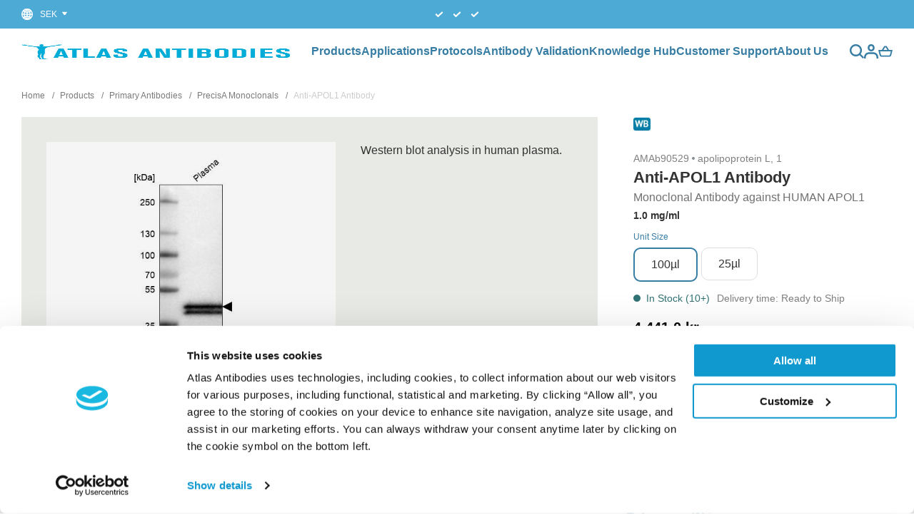

--- FILE ---
content_type: text/html; charset=UTF-8
request_url: https://www.atlasantibodies.com/products/primary-antibodies/precisa-monoclonals/anti-apol1-antibody-amab90529/
body_size: 26806
content:

  





        <!doctype html>
    <html class="no-js antialiased" lang="en">
      <head>
                  <title>Anti-APOL1 Monoclonal Atlas Antibody</title>
<meta http-equiv="Content-Type" content="text/html; charset=UTF-8">
<meta http-equiv="X-UA-Compatible" content="IE=edge">
<meta name="format-detection" content="telephone=no">
<meta id="viewport" name="viewport" content="width=device-width, initial-scale=1.0, minimum-scale=1.0">
<meta name="description" content="Monoclonal Anti-APOL1 Antibody AMAb90529 against apolipoprotein L, 1. Validated: WB.">
<meta name="keywords" content="Protein name: apolipoprotein L, 1, Gene Name: APOL1, Alternative gene names: APOL, Antibody validation: Western Blot (WB).">

<meta name="dc.title" content="Anti-APOL1 Monoclonal Atlas Antibody">
<meta name="dc.description" content="Monoclonal Anti-APOL1 Antibody AMAb90529 against apolipoprotein L, 1. Validated: WB.">
<meta name="dc.subject" content="Protein name: apolipoprotein L, 1, Gene Name: APOL1, Alternative gene names: APOL, Antibody validation: Western Blot (WB).">
<meta name="dc.language" content="en">

  <meta name="viewport" content="width=device-width, initial-scale=1, maximum-scale=1">




  <link rel="canonical" href="https://www.atlasantibodies.com/products/primary-antibodies/precisa-monoclonals/anti-apol1-antibody-amab90529/">

                    
          
                      <link rel="stylesheet" id="global-style" href="/static/8eb3fb2b53cb65953cc6466af9565686cf86d8b1dcb1d6a59cf8254edf64e75d/template/atlas_live/temp/.build.css">
          
          	<link rel="icon" type="image/png" href="/image/1044/Atlaslogo.jpg" sizes="32x32">
	<link rel="apple-touch-icon" href="/image/1044/Atlaslogo.jpg" sizes="180x180">
                          

<script>
  var language_variables = JSON.parse("\u007B\u0022TEXT_YOU_NEED_X_PACKAGES\u0022\u003A\u0022You\u0020need\u0020\u0025s\u0020packets\u0022,\u0022TEXT_CHOSEN\u0022\u003A\u0022Chosen\u0022,\u0022TEXT_CHOSEN_SINGULAR\u0022\u003A\u0022Chosen\u0022,\u0022CHOOSE_VARIANT\u0022\u003A\u0022Choose\u0020variant\u0022,\u0022CHOOSE_VARIANTS\u0022\u003A\u0022Choose\u0020variants\u0022,\u0022TEXT_READ_MORE\u0022\u003A\u0022Read\u0020more\u0022,\u0022TEXT_READ_LESS\u0022\u003A\u0022Read\u0020less\u0022,\u0022TEXT_FILTER\u0022\u003A\u0022Filter\u0022,\u0022BUTTON_CLEAR_FILTERS\u0022\u003A\u0022Reset\u0020filter\u0022,\u0022SHOW_PRODUCTS\u0022\u003A\u0022Show\u0020products\u0022,\u0022TEXT_PRODUCTS\u0022\u003A\u0022products\u0022,\u0022TEXT_PRODUCT\u0022\u003A\u0022product\u0022,\u0022SORT_ORDER_DEFAULT_DESC\u0022\u003A\u0022descending\u0022,\u0022SORT_ORDER_DEFAULT_ASC\u0022\u003A\u0022ascending\u0022,\u0022SORT_ORDER_TEXT_DESC\u0022\u003A\u0022Z\u002DA\u0022,\u0022SORT_ORDER_TEXT_ASC\u0022\u003A\u0022A\u002DZ\u0022,\u0022SORT_BY\u0022\u003A\u0022Sort\u0020by\u0022\u007D");
</script>

                                                                            
<script>
  window.i18nKeys = {"CUSTOMER_LIST_CHANGE_NAME":"Change name","IMAGE_BUTTON_DELETE":"Delete","SAVE":"Save","TEXT_MY_FAVORITES":"My favorites","C_MOLBOOLEAN_KIT":"If you require customization for other target species, please reach out to us and we will accommodate your specific needs upon request.","P_FAVORITES_ADD_TO_WISHLIST":"Add to your wishlist","HEADING_TITLE_CREATE_CUSTOMERS_PRODUCTS_LIST":"Create list","BUTTON_CLEAR_FILTERS":"Reset filter","MARKET_POPUP_TITLE":"Choose market","CURRENCY":"Currency","LANGUAGE":"LANGUAGE","MARKET_POPUP_SUGGESTION_TEXT":"It looks like you are in","MARKET_POPUP_MISMATCH_TEXT":"Active in session","MARKET_POPUP_BUTTON_TEXT":"Confirm","MARKET_POPUP_SELECTED_MARKET":"Selected market","CHANGE":"Edit","LOWEST_PRICE_DURING_PREVIOUS_30_DAYS":"Lowest price during the previous 30 days before discount:","EXCL_VAT":"Excl. tax: ","INCL_VAT":"Incl. tax:","PRICES_VAT_TEXT_4":"without VAT","PRICES_VAT_TEXT_2":"with VAT","IMAGE_BUTTON_IN_CART":"Add to cart","TEXT_FILTER":"Filter","SHOW_PRODUCTS":"Show products","C_SHOWING_PRODUCTS":"Showing","TEXT_PRODUCTS":"products","TEXT_PRODUCT":"product","SORT_BY":"Sort by","SORT_ORDER_TEXT_ASC":"A-Z","SORT_ORDER_TEXT_DESC":"Z-A","SORT_ORDER_DEFAULT_ASC":"ascending","SORT_ORDER_DEFAULT_DESC":"descending"}
</script>
          <script>var vendre_config = JSON.parse("\u007B\u0022general\u0022\u003A\u007B\u0022version\u0022\u003A\u00221337\u0022,\u0022load_foundation_js\u0022\u003Atrue,\u0022manufacturers_category_id\u0022\u003A\u00220\u0022,\u0022transition\u002Draw\u0022\u003A\u00220.3s\u0022,\u0022show_right_mobile_menu\u0022\u003Atrue,\u0022cart_slide_in\u0022\u003Atrue,\u0022show_info_buttons\u0022\u003Atrue,\u0022show_customer_type_popup\u0022\u003Afalse,\u0022show_left_to_free_shipping\u0022\u003Afalse,\u0022pricelist_special_price\u0022\u003Afalse,\u0022mobile_menu_full_row_trigger_dropdown\u0022\u003Atrue,\u0022animate_to_cart\u0022\u003Atrue,\u0022display_product_added_modal\u0022\u003Afalse,\u0022use_accordion_with_arrows\u0022\u003Afalse,\u0022use_breadcrumbs_icon\u0022\u003Afalse,\u0022breadcrumbs_divider\u0022\u003A\u0022\/\u0022,\u0022breadcrumbs\u002Dhome\u002Dicon\u002Dcolor\u0022\u003A\u0022\u00237a7a7a\u0022,\u0022breadcrumbs\u002Dlink\u002Dcolor\u0022\u003A\u0022\u00237a7a7a\u0022,\u0022breadcrumbs\u002Dcurrent\u002Dlink\u002Dcolor\u0022\u003A\u0022\u0023ccc\u0022,\u0022breadcrumbs\u002Ddivider\u002Dcolor\u0022\u003A\u0022\u00237a7a7a\u0022,\u0022responsive_images_interval_px_width\u0022\u003A\u0022160\u0022,\u0022use_lazyload_on_product_list_images\u0022\u003Atrue,\u0022lazyload_product_list_images_px_before_viewport\u0022\u003A\u0022400\u0022,\u0022image\u002Dbackground\u002Dcolor\u002Draw\u0022\u003A\u0022\u0023f2f2f2\u0022,\u0022cookie_bar\u0022\u003A\u0022none\u0022,\u0022force_login\u0022\u003Afalse,\u0022product\u002Dimages\u002Ddynamic\u002Dsize\u002Dpadding\u002Draw\u0022\u003A\u0022100\u0025\u0022,\u0022favorites_page_id\u0022\u003A\u0022125\u0022,\u0022global\u002Dwidth\u002Draw\u0022\u003A\u00221300px\u0022,\u0022grid\u002Dspacing\u002Dmobile\u002Draw\u0022\u003A\u002210px\u0022,\u0022grid\u002Dspacing\u002Dipad\u002Draw\u0022\u003A\u002220px\u0022,\u0022grid\u002Dspacing\u002Ddesktop\u002Draw\u0022\u003A\u002220px\u0022,\u0022grid\u002Dcolumn\u002Dgutter\u002Dsmall\u002Draw\u0022\u003A\u002210px\u0022,\u0022grid\u002Dcolumn\u002Dgutter\u002Dmedium\u002Draw\u0022\u003A\u002220px\u0022,\u0022border\u002Dradius\u002Draw\u0022\u003A\u00224px\u0022,\u0022theme\u002Dprimary\u002Dcolor\u0022\u003A\u0022\u00234DAAD4\u0022,\u0022theme\u002Dsecondary\u002Dcolor\u0022\u003A\u0022\u0023377DA4\u0022,\u0022theme\u002Dcomplement\u002Dcolor\u0022\u003A\u0022\u0023EC622A\u0022,\u0022theme\u002Dborder\u002Dcolor\u0022\u003A\u0022\u0023DEDEDE\u0022,\u0022body\u002Dbackground\u0022\u003A\u0022\u0023FFFFFF\u0022,\u0022light\u002Dgray\u002Draw\u0022\u003A\u0022\u0023F7F7F7\u0022,\u0022medium\u002Dgray\u002Draw\u0022\u003A\u0022\u0023D9D9D9\u0022,\u0022dark\u002Dgray\u002Draw\u0022\u003A\u0022\u0023868D92\u0022,\u0022black\u002Draw\u0022\u003A\u0022\u00230A0A0A\u0022,\u0022white\u002Draw\u0022\u003A\u0022\u0023ffffff\u0022,\u0022theme\u002Dsuccess\u002Dcolor\u0022\u003A\u0022\u0023317274\u0022,\u0022theme\u002Dwarning\u002Dcolor\u0022\u003A\u0022\u0023EC622A\u0022,\u0022theme\u002Dalert\u002Dcolor\u0022\u003A\u0022\u0023EC622A\u0022,\u0022body\u002Dfont\u002Dcolor\u0022\u003A\u0022\u0023333333\u0022,\u0022complement\u002Dfont\u002Dcolor\u0022\u003A\u0022\u0023999793\u0022,\u0022price\u002Dcolor\u0022\u003A\u0022\u0023000000\u0022,\u0022price\u002Dnew\u002Dcolor\u0022\u003A\u0022\u0023EC622A\u0022,\u0022price\u002Dold\u002Dcolor\u0022\u003A\u0022\u0023999793\u0022,\u0022product\u002Dnew\u002Dtag\u002Dcolor\u0022\u003A\u0022\u00234DAAD4\u0022,\u0022product\u002Doverlay\u002Dcolor\u0022\u003A\u0022rgba\u00280,\u00200,\u00200,\u00200.04\u0029\u0022,\u0022favorite\u002Dicon\u002Doutline\u002Dcolor\u0022\u003A\u0022\u0023ff7c33\u0022,\u0022favorite\u002Dicon\u002Dsolid\u002Dcolor\u0022\u003A\u0022\u0023ff69b4\u0022,\u0022button\u002Dnormal\u002Dheight\u0022\u003A\u002252px\u0022,\u0022button\u002Dnormal\u002Dpadding\u002Dsides\u0022\u003A\u002230px\u0022,\u0022button\u002Dlarge\u002Dheight\u0022\u003A\u002256px\u0022,\u0022button\u002Dlarge\u002Dpadding\u002Dsides\u0022\u003A\u002240px\u0022,\u0022button\u002Dsmall\u002Dheight\u0022\u003A\u002248px\u0022,\u0022button\u002Dsmall\u002Dpadding\u002Dsides\u0022\u003A\u002230px\u0022,\u0022button\u002Dtiny\u002Dheight\u0022\u003A\u002244px\u0022,\u0022button\u002Dtiny\u002Dpadding\u002Dsides\u0022\u003A\u002230px\u0022\u007D,\u0022font\u0022\u003A\u007B\u0022use\u002Dgoogle\u002Dfont\u0022\u003Afalse,\u0022body\u002Dfont\u002Dfamily\u002Dgoogle\u002Dfont\u0022\u003A\u0022Open\u0020Sans\u0022,\u0022header\u002Dfont\u002Dfamily\u002Dgoogle\u002Dfont\u0022\u003A\u0022Open\u0020Sans\u0022,\u0022global\u002Dlineheight\u002Draw\u0022\u003A\u00221.2\u0022,\u0022global\u002Dletter\u002Dspacing\u002Draw\u0022\u003A\u0022normal\u0022,\u0022paragraph\u002Dlineheight\u002Draw\u0022\u003A\u00221.5\u0022,\u0022paragraph\u002Dletter\u002Dspacing\u002Draw\u0022\u003A\u00220em\u0022,\u0022header\u002Dlineheight\u002Draw\u0022\u003A\u00221.2\u0022,\u0022header\u002Dletter\u002Dspacing\u002Draw\u0022\u003A\u00220em\u0022,\u0022header\u002Dfont\u002Dweight\u002Draw\u0022\u003A\u0022600\u0022,\u0022header\u002Dmargin\u002Dbottom\u002Draw\u0022\u003A\u00228px\u0022,\u0022h1\u002Dmobile\u002Dsize\u002Draw\u0022\u003A\u002230px\u0022,\u0022h1\u002Dipad\u002Dsize\u002Draw\u0022\u003A\u002232px\u0022,\u0022h2\u002Dmobile\u002Dsize\u002Draw\u0022\u003A\u002226px\u0022,\u0022h2\u002Dipad\u002Dsize\u002Draw\u0022\u003A\u002228px\u0022,\u0022h3\u002Dmobile\u002Dsize\u002Draw\u0022\u003A\u002224px\u0022,\u0022h3\u002Dipad\u002Dsize\u002Draw\u0022\u003A\u002226px\u0022,\u0022h4\u002Dmobile\u002Dsize\u002Draw\u0022\u003A\u002220px\u0022,\u0022h4\u002Dipad\u002Dsize\u002Draw\u0022\u003A\u002222px\u0022,\u0022h5\u002Dmobile\u002Dsize\u002Draw\u0022\u003A\u002218px\u0022,\u0022h5\u002Dipad\u002Dsize\u002Draw\u0022\u003A\u002220px\u0022,\u0022h6\u002Dmobile\u002Dsize\u002Draw\u0022\u003A\u002216px\u0022,\u0022h6\u002Dipad\u002Dsize\u002Draw\u0022\u003A\u002218px\u0022,\u0022category\u002Dtitle\u002Dline\u002Dheight\u002Draw\u0022\u003A\u00221.2\u0022,\u0022h1\u002Dmobile\u002Dcategory\u002Dtitle\u002Dsize\u002Draw\u0022\u003A\u002226px\u0022,\u0022h1\u002Dipad\u002Dcategory\u002Dtitle\u002Dsize\u002Draw\u0022\u003A\u002240px\u0022,\u0022product\u002Dtitle\u002Dline\u002Dheight\u002Draw\u0022\u003A\u00221.3\u0022,\u0022h1\u002Dmobile\u002Dproduct\u002Dtitle\u002Dsize\u002Draw\u0022\u003A\u002222px\u0022,\u0022h1\u002Dipad\u002Dproduct\u002Dtitle\u002Dsize\u002Draw\u0022\u003A\u002222px\u0022,\u0022hero\u002Dline\u002Dheight\u002Draw\u0022\u003A\u00221.2\u0022,\u0022superhero\u002Dmobile\u002Dsize\u002Draw\u0022\u003A\u002244px\u0022,\u0022superhero\u002Dipad\u002Dsize\u002Draw\u0022\u003A\u002272px\u0022,\u0022middlehero\u002Dmobile\u002Dsize\u002Draw\u0022\u003A\u002236px\u0022,\u0022middlehero\u002Dipad\u002Dsize\u002Draw\u0022\u003A\u002260px\u0022,\u0022hero\u002Dmobile\u002Dsize\u002Draw\u0022\u003A\u002232px\u0022,\u0022hero\u002Dipad\u002Dsize\u002Draw\u0022\u003A\u002248px\u0022,\u0022semihero\u002Dmobile\u002Dsize\u002Draw\u0022\u003A\u002228px\u0022,\u0022semihero\u002Dipad\u002Dsize\u002Draw\u0022\u003A\u002240px\u0022,\u0022smallhero\u002Dmobile\u002Dsize\u002Draw\u0022\u003A\u002222px\u0022,\u0022smallhero\u002Dipad\u002Dsize\u002Draw\u0022\u003A\u002224px\u0022\u007D,\u0022top_bar\u0022\u003A\u007B\u0022show_top_bar_mobile\u0022\u003Atrue,\u0022show_top_bar_desktop\u0022\u003Atrue,\u0022top_bar_page_ids\u0022\u003A\u002216,17\u0022,\u0022show_top_bar_currencies\u0022\u003Atrue,\u0022show_top_bar_infopages\u0022\u003Afalse,\u0022show_top_bar_languages\u0022\u003Afalse,\u0022show_top_bar_markets\u0022\u003Atrue,\u0022show_top_bar_selling_points\u0022\u003Atrue,\u0022show_top_bar_vat\u0022\u003Afalse,\u0022top_bar_infopages_position_right\u0022\u003Afalse,\u0022top_bar_selling_points_position\u0022\u003A\u0022center\u0022,\u0022top\u002Dbar\u002Dheight\u002Draw\u0022\u003A\u002240px\u0022,\u0022top\u002Dbar\u002Dbg\u0022\u003A\u0022\u00234DAAD4\u0022,\u0022top\u002Dbar\u002Dtext\u002Dcolor\u0022\u003A\u0022\u0023ffffff\u0022\u007D,\u0022search\u0022\u003A\u007B\u0022search_bar_open_from_start_mobile\u0022\u003Atrue,\u0022show_pages_in_search_result\u0022\u003Atrue,\u0022prevent_native_input_zoom_ios\u0022\u003Atrue\u007D,\u0022page_header\u0022\u003A\u007B\u0022header_design_mobile\u0022\u003A\u0022header1\u0022,\u0022header_design_desktop\u0022\u003A\u0022header3\u0022,\u0022header_icons\u0022\u003A\u0022package5\u0022,\u0022header\u002Dlogo\u002Dheight\u002Dmobile\u002Draw\u0022\u003A\u002220px\u0022,\u0022header\u002Dlogo\u002Dpadding\u002Dmobile\u002Draw\u0022\u003A\u002215px\u0022,\u0022header\u002Dlogo\u002Dheight\u002Ddesktop\u002Draw\u0022\u003A\u002221px\u0022,\u0022header\u002Dmenu\u002Dheight\u002Ddesktop\u002Draw\u0022\u003A\u002240px\u0022,\u0022mobile_header_menu\u0022\u003A\u0022mobile_menu1\u0022,\u0022mobile_menu_slide_right\u0022\u003A\u0022classic\u0022,\u0022mobile_menu_side_scroll\u0022\u003Afalse,\u0022drop_menu\u0022\u003A\u0022all\u002Dhorizontal\u0022,\u0022drop_menu_click\u0022\u003Atrue,\u0022show_category_depth\u0022\u003A\u00222\u0022,\u0022show_only_the_collection_category_dropdown\u0022\u003Afalse,\u0022pages_menu_id\u0022\u003A\u002273\u0022,\u0022doofinder_search\u0022\u003Atrue,\u0022header\u002Dmobile\u002Dbg\u0022\u003A\u0022\u0023ffffff\u0022,\u0022header\u002Dmobile\u002Dmenu\u002Dbg\u0022\u003A\u0022\u0023ffffff\u0022,\u0022header\u002Dmobile\u002Dmenu\u002Dborder\u002Dcolor\u0022\u003A\u0022\u0023F0F0F0\u0022,\u0022header\u002Dmobile\u002Dmenu\u002Dactive\u002Dbackground\u002Dcolor\u0022\u003A\u0022\u0023F9F9F9\u0022,\u0022header\u002Dmobile\u002Dmenu\u002Dfooter\u002Dbackground\u002Dcolor\u0022\u003A\u0022\u0023F9F9F9\u0022,\u0022header\u002Dmobile\u002Dmenu\u002Dborder\u002Dsize\u002Draw\u0022\u003A\u00221px\u0022,\u0022header\u002Ddesktop\u002Dbg\u0022\u003A\u0022\u0023ffffff\u0022,\u0022header\u002Dmenu\u002Ddropdown\u002Dbig\u002Dcolor\u0022\u003A\u0022\u0023ffffff\u0022,\u0022header\u002Dmenu\u002Dpadding\u002Dbottom\u0022\u003A\u002212px\u0022,\u0022header\u002Dpadding\u002Dtop\u002Dbottom\u0022\u003A\u002212px\u0022,\u0022header_menu_big\u0022\u003Atrue\u007D,\u0022page_footer\u0022\u003A\u007B\u0022footer_design\u0022\u003A\u0022footer1\u0022,\u0022one_to_three_gallery_page_ids_for_footer\u0022\u003A\u0022157,128,106,134\u0022,\u0022show_footer_newsletter\u0022\u003Afalse,\u0022newsletter\u002Dbutton\u002Dcolor\u0022\u003A\u0022\u0023f5dd3d\u0022,\u0022show_social_follow_icons_footer\u0022\u003Atrue,\u0022show_social_follow_icons_footer_folder\u0022\u003A\u0022original\u0022,\u0022show_social_follow_icons_footer_color\u0022\u003Afalse,\u0022show_copyright\u0022\u003Atrue,\u0022show_vendre_link\u0022\u003Atrue,\u0022footer\u002Dbg\u0022\u003A\u0022\u0023377DA4\u0022,\u0022footer\u002Dsecondary\u002Dbg\u0022\u003A\u0022\u0023377DA4\u0022,\u0022footer_text_center\u0022\u003Afalse,\u0022footer_custom_text_color\u0022\u003Atrue,\u0022footer\u002Dtext\u002Dcolor\u0022\u003A\u0022\u0023fff\u0022,\u0022footer_copyright_custom_text_color\u0022\u003Afalse,\u0022footer\u002Dcopyright\u002Dtext\u002Dcolor\u0022\u003A\u0022\u0023fff\u0022,\u0022footer\u002Dsocial\u002Dicons\u002Dsize\u002Draw\u0022\u003A\u002230px\u0022,\u0022footer\u002Dsocial\u002Dicons\u002Dpadding\u002Draw\u0022\u003A\u002215px\u0022,\u0022footer_headings_bold\u0022\u003Atrue,\u0022footer_headings_uppercase\u0022\u003Afalse\u007D,\u0022product_listing\u0022\u003A\u007B\u0022product_listing_default_design\u0022\u003A\u0022row\u0022,\u0022product_listing_grid_design\u0022\u003A\u0022product_listing_extended\u0022,\u0022product_listing_row_design\u0022\u003A\u0022product_listing_standard\u0022,\u0022product_tag_id\u0022\u003A\u002265\u0022,\u0022product\u002Dbox\u002Dbackground\u0022\u003A\u0022\u0023fff\u0022,\u0022show_quantity_input_in_product_listing\u0022\u003Afalse,\u0022product_listing_show_second_image_hover\u0022\u003Atrue,\u0022show_discount_in_productbox\u0022\u003Atrue,\u0022show_product_overlay\u0022\u003Atrue,\u0022show_product_border\u0022\u003Afalse,\u0022show_variant_information\u0022\u003Afalse,\u0022show_brand_information\u0022\u003Afalse,\u0022product_listing_article_number\u0022\u003Atrue,\u0022show_recomended_price\u0022\u003Afalse,\u0022show_stock_status\u0022\u003Atrue,\u0022use_content_position\u0022\u003A\u0022left\u0022,\u0022products_per_row_xxlarge\u0022\u003A\u00224\u0022,\u0022products_per_row_xlarge\u0022\u003A\u00224\u0022,\u0022products_per_row_large\u0022\u003A\u00224\u0022,\u0022products_per_row_medium\u0022\u003A\u00223\u0022,\u0022products_per_row_small\u0022\u003A\u00222\u0022\u007D,\u0022listing\u0022\u003A\u007B\u0022categories_left\u0022\u003A\u0022none\u0022,\u0022filter_design\u0022\u003A\u0022top\u0022,\u0022filter_left_summary\u0022\u003Afalse,\u0022chained_filters\u0022\u003Afalse,\u0022show_category_overlay\u0022\u003Atrue,\u0022category_description_expandable\u0022\u003Atrue,\u0022category\u002Dbackground\u002Dfont\u002Dcolor\u0022\u003A\u0022\u0023377DA4\u0022,\u0022category\u002Doverlay\u002Dcolor\u0022\u003A\u0022rgba\u00280,\u00200,\u00200,\u00200.25\u0029\u0022,\u0022show_category_image_mobile\u0022\u003Afalse,\u0022show_count_products\u0022\u003Atrue,\u0022full_top_image\u0022\u003Afalse,\u0022center_description\u0022\u003Afalse,\u0022show_category_image_as_background\u0022\u003Atrue,\u0022show_category_image_as_background_full_width\u0022\u003Atrue,\u0022auto_pagination\u0022\u003Afalse,\u0022show_subcategories\u0022\u003Atrue,\u0022auto_pagination_scrolls\u0022\u003A\u00223\u0022\u007D,\u0022product\u0022\u003A\u007B\u0022show_product_images_thumbnails\u0022\u003Atrue,\u0022show_product_images_thumbnails_left\u0022\u003Afalse,\u0022show_brand\u0022\u003Atrue,\u0022show_brand_as_image\u0022\u003Atrue,\u0022sticky_buy_mobile\u0022\u003Afalse,\u0022variant_design\u0022\u003A\u0022buttons\u0022,\u0022attribute_design\u0022\u003A\u0022buttons\u0022,\u0022show_attribute_labels\u0022\u003Afalse,\u0022combine_variants\u0022\u003Afalse,\u0022show_variant_choice_image\u0022\u003Atrue,\u0022show_variant_choice_image_as_circle\u0022\u003Atrue,\u0022use_question_about_product\u0022\u003Atrue,\u0022show_tags\u0022\u003Afalse,\u0022show_tags_image\u0022\u003Afalse,\u0022show_tags_gray\u0022\u003Afalse,\u0022show_related_products\u0022\u003Atrue,\u0022show_related_products_from_category\u0022\u003Afalse,\u0022show_last_viewed_products\u0022\u003Afalse,\u0022related_category_for_color\u0022\u003A\u0022\u0022,\u0022show_manufacturer_description_in_tabs\u0022\u003Atrue,\u0022show_article_number\u0022\u003Atrue,\u0022show_ean_number\u0022\u003Atrue,\u0022show_partners_stock\u0022\u003Afalse,\u0022show_product_page_usp\u0022\u003Afalse,\u0022show_associated_products\u0022\u003Atrue,\u0022short_desc_sentences\u0022\u003A\u00222\u0022,\u0022show_description\u0022\u003A\u0022short\u0022,\u0022show_quantity_discounts\u0022\u003Atrue,\u0022show_instock_status\u0022\u003Atrue,\u0022show_instock_status_current_customer\u0022\u003Atrue,\u0022show_instock_status_amount\u0022\u003Atrue,\u0022show_instock_status_amount_current_customer\u0022\u003Atrue,\u0022show_tabs\u0022\u003Afalse,\u0022show_b2b_registration\u0022\u003Atrue,\u0022b2b_registration_page_link\u0022\u003A\u00220\u0022,\u0022show_review_summary\u0022\u003Afalse,\u0022show_auto_generated_pdf_file\u0022\u003Atrue,\u0022show_files_in_separate_tab\u0022\u003Atrue,\u0022show_embedded_video_in_description_tab\u0022\u003Afalse,\u0022show_video_in_slideshow\u0022\u003Atrue,\u0022embedded_video_in_slideshow_position\u0022\u003A\u00222\u0022,\u0022product_image_mouseover_zoom\u0022\u003Atrue,\u0022product_image_gallery_zoom\u0022\u003Atrue,\u0022product_image_gallery_arrows\u0022\u003Atrue,\u0022product_image_gallery_zoom_level\u0022\u003A\u00222\u0022,\u0022product_image_gallery_background_color\u0022\u003A\u0022dark\u0022,\u0022product_image_gallery_background_opacity\u0022\u003A\u00220.5\u0022,\u0022product_image_gallery_transition\u0022\u003A\u0022zoom\u0022,\u0022product_image_column_size_desktop\u0022\u003A\u00226\u0022,\u0022show_vat_text\u0022\u003Atrue,\u0022show_total_final_price\u0022\u003Afalse,\u0022content_hub_perfect_match_only\u0022\u003Afalse\u007D,\u0022checkout\u0022\u003A\u007B\u0022limit_page_header\u0022\u003Atrue,\u0022hide_page_footer\u0022\u003Atrue,\u0022orientation\u0022\u003A\u0022horizontal\u0022,\u0022payment_shipping_method_design\u0022\u003A\u0022horizontal\u0022,\u0022show_count_cart\u0022\u003Atrue,\u0022show_country_choice\u0022\u003Atrue,\u0022show_delivery_address\u0022\u003Atrue,\u0022show_choose_address\u0022\u003Afalse,\u0022show_shipping_description\u0022\u003Atrue,\u0022show_payment_description\u0022\u003Afalse,\u0022show_payment_if_one\u0022\u003Atrue,\u0022show_choose_delivery_address\u0022\u003Atrue,\u0022show_external_shipping\u0022\u003Afalse,\u0022upsale_category_id\u0022\u003A\u0022258\u0022,\u0022show_vat_validation\u0022\u003Atrue,\u0022show_upsale_category\u0022\u003Afalse,\u0022pickup_place\u0022\u003Atrue,\u0022budbee\u0022\u003Afalse,\u0022hide_freight\u0022\u003Afalse,\u0022show_price_per_unit\u0022\u003Afalse,\u0022show_package_content\u0022\u003Afalse,\u0022show_total_content\u0022\u003Afalse,\u0022show_item_price\u0022\u003Afalse,\u0022show_input_on_quantity\u0022\u003Afalse,\u0022show_voucher\u0022\u003Afalse,\u0022show_customer_type\u0022\u003Afalse,\u0022shipping_methods_with_extra_input_field\u0022\u003A\u0022table6,table9,table10,table11,table12,table13\u0022\u007D,\u0022tracking\u0022\u003A\u007B\u0022nosto_id\u0022\u003A\u0022\u0022\u007D,\u0022account\u0022\u003A\u007B\u0022show_favorites\u0022\u003Atrue,\u0022favorites_custom_lists\u0022\u003Afalse,\u0022show_most_ordered\u0022\u003Atrue,\u0022show_address_book\u0022\u003Atrue\u007D,\u0022sharing\u0022\u003A\u007B\u0022facebook_meta\u0022\u003Atrue,\u0022show_icons\u0022\u003Atrue,\u0022facebook\u0022\u003Atrue,\u0022twitter\u0022\u003Atrue,\u0022linkedin\u0022\u003Atrue,\u0022tumblr\u0022\u003Atrue,\u0022google\u0022\u003Atrue,\u0022pinterest\u0022\u003Atrue\u007D,\u0022google_data_types\u0022\u003A\u007B\u0022active\u0022\u003Atrue,\u0022info\u0022\u003Atrue,\u0022product\u0022\u003Atrue,\u0022breadcrumb\u0022\u003Atrue,\u0022social\u0022\u003Atrue,\u0022search\u0022\u003Atrue\u007D,\u0022markets\u0022\u003A\u007B\u0022show_popup\u0022\u003Afalse,\u0022select_by_market\u0022\u003Atrue,\u0022select_by_country\u0022\u003Atrue,\u0022country_dropdown\u0022\u003Atrue,\u0022suggest_from_ip_lookup\u0022\u003Atrue,\u0022use_suggestion_as_default\u0022\u003Atrue,\u0022show_mismatch\u0022\u003Afalse\u007D\u007D");</script>

                    <script>
  // Nice-to-have: Move this to Vuex

  var vendreFavoritesCustomersProductsList = JSON.parse("false");
  var vendreCustomCustomersProductsLists = JSON.parse("\u005B\u005D");
</script>

          <script>
            window.VendreCurrencyFormatter = (function(number) {let thousands_point = JSON.parse('" "');let decimal_places = JSON.parse('"1"');let decimal_separator = JSON.parse('","');let symbol_left = JSON.parse('""');let symbol_right = JSON.parse('" kr"');number = parseFloat(number) || 0;let rounded = number.toFixed(decimal_places);let match = rounded.toString().match(/(-?)(\d+)(?:\.(\d*))?/);if (!match) {return '';}let sign = match[1];let integer = match[2];let fractional = match[3] || '';if (integer >= 1000 && thousands_point.length) {integer = integer.replace(/\B(?=(\d{3})+(?!\d))/g, thousands_point);}if (fractional.length < decimal_places) {fractional += new Array(decimal_places - fractional.length).join('0');}if (decimal_places == 0) {decimal_separator = '';}number = sign + symbol_left + integer + decimal_separator + fractional + symbol_right;return number;});
          </script>

            <script src="/static/3dcdc3ae60ca9619f96cd3f7da78912da5fe6cdfbaa8a27eb44345b9f2633de4/template/atlas_live/temp/.build.js"></script>

    <script type="module">try{import.meta.url;import("_").catch(()=>1);}catch(e){}window.__vite_is_modern_browser=true;</script>
<script type="module">!function(){if(window.__vite_is_modern_browser)return;console.warn("vite: loading legacy build because dynamic import or import.meta.url is unsupported, syntax error above should be ignored");var e=document.getElementById("vite-legacy-polyfill"),n=document.createElement("script");n.src=e.src,n.onload=function(){System.import(document.getElementById('vite-legacy-entry').getAttribute('data-src'))},document.body.appendChild(n)}();</script>
<script type="module" crossorigin src="/template/atlas_live/dist/client/assets/main.4276ee6f.js"></script>
<link rel="stylesheet" href="/template/atlas_live/dist/client/assets/main.1b202c78.css">


<script nomodule>!function(){var e=document,t=e.createElement("script");if(!("noModule"in t)&&"onbeforeload"in t){var n=!1;e.addEventListener("beforeload",(function(e){if(e.target===t)n=!0;else if(!e.target.hasAttribute("nomodule")||!n)return;e.preventDefault()}),!0),t.type="module",t.src=".",e.head.appendChild(t),t.remove()}}();</script>
<script nomodule crossorigin id="vite-legacy-polyfill" src="/template/atlas_live/dist/client/assets/polyfills-legacy.73209f33.js"></script>
<script nomodule crossorigin id="vite-legacy-entry" data-src="/template/atlas_live/dist/client/assets/main-legacy.fdff683b.js">System.import(document.getElementById('vite-legacy-entry').getAttribute('data-src'))</script>


        
                    <script defer src="https://www.google.com/recaptcha/api.js?onload=reCAPTCHA_onload&amp;render=explicit"></script>
        
                    <meta property="og:site_name" content="www.atlasantibodies.com">
  <meta property="og:title" content="Anti-APOL1 Antibody">
  <meta property="og:url" content="https://www.atlasantibodies.com/products/primary-antibodies/precisa-monoclonals/anti-apol1-antibody-amab90529/?language=en_GB">
      <meta property="og:description" content="Monoclonal Antibody against HUMAN APOL1">
    <meta property="og:type" content="product">
  <meta property="og:locale" content="en_GB">
      <meta property="og:locale:alternate" content="en_US">
            <meta property="og:image" content="https://www.atlasantibodies.com/image/10684/AMAb90529-wb-2.jpg">
    <meta property="og:image:width" content="800">
    <meta property="og:image:height" content="800">
            
          


  
    
  
  <!-- Google Consent Mode -->

  <!-- This has to be combined with an external cookie script for enabling storage -->

  <script>
      window.dataLayer = window.dataLayer || [];
      function gtag() {
        dataLayer.push(arguments);
      }
      gtag("consent", "default", {
        ad_storage: "denied",
        analytics_storage: "denied",
        wait_for_update: 500
      });
      gtag("set", "ads_data_redaction", true);
  </script>
  <!-- End Google Consent Mode -->

    <!-- Google Tag Manager -->
    <script>
      // Initialize dataLayer first
      window.dataLayer = window.dataLayer || [];
      
      // Load GTM asynchronously to avoid blocking page render
      (function() {
        var gtmScript = document.createElement('script');
        gtmScript.async = true;
        gtmScript.src = 'https://www.googletagmanager.com/gtm.js?id=GTM-P2H778H';
        gtmScript.onerror = function() {
          console.warn('Failed to load Google Tag Manager');
        };
        
        var firstScript = document.getElementsByTagName('script')[0];
        firstScript.parentNode.insertBefore(gtmScript, firstScript);
        
        // Push initial GTM event
        window.dataLayer.push({
          'gtm.start': new Date().getTime(),
          'event': 'gtm.js'
        });
      })();
    </script>
  <!-- End Google Tag Manager -->

      <script>
      
      
      window.dataLayer = window.dataLayer || [];

      var productPosition = 0;

function gtmGa4Init() {
  registerGa4EventListeners();
  productGa4Impressions('data-doofinder-impression', 'Doofinder Autocomplete');
}

      
      window.dataLayer = window.dataLayer || [];
    dataLayer.push({
      'customer_id' : 'Ej inloggad'
    });
        function productGa4Impressions(impressionSelector, listName = "Associated product: Anti-APOL1 Antibody") {
  dataLayer = window.dataLayer || [];

  if ($( "[" + impressionSelector + "='true']" ).length) {
    var datalayerItemListGA4 = [];
    var datalayerItemListUA = [];

    $( "[" + impressionSelector + "='true']" ).each(function() {
      var productData = JSON.parse($(this).attr('data-product-object'));

      if (productData.id) {
        productPosition = productPosition + 1;

        let productDataGa4 = {
          'item_id' : productData.id
        , 'item_name' : productData.name
        , 'item_list_name' : productData.list ? productData.list : listName
        , 'item_brand' : productData.brand
        , 'item_variant' : productData.variant
        , 'index' : productPosition
        , 'price' : productData.price
        };

        let productDataUa = {
          'id' : productData.id
        , 'name' : productData.name
        , 'list' : productData.list ? productData.list : listName
        , 'brand' : productData.brand
        , 'variant' : productData.variant
        , 'position' : productPosition
        , 'price' : productData.price
        };

        Object.keys(productDataGa4).forEach((key) => (productDataGa4[key] == '') && delete productDataGa4[key]);
        Object.keys(productDataUa).forEach((key) => (productDataUa[key] == '') && delete productDataUa[key]);

        datalayerItemListGA4.push(productDataGa4);
        datalayerItemListUA.push(productDataUa);

        $(this).attr('' + impressionSelector + '', 'false');
        $(this).attr('data-list-position', productPosition);
      }
    });

          dataLayer.push({ ecommerce: null });
      dataLayer.push({
        'event': 'view_item_list',
        'ecommerce': {
          'currency': 'SEK',
          'items': datalayerItemListGA4
        }
      });
    
      };
};
      function registerGa4EventListeners() {

  // Only register these scripts once
  if (!window.ga4Initialized) {
    $(document).ajaxComplete(function(e, xhr, settings) {
        if (settings.url.includes('page')) {
          productGa4Impressions('data-impression');
        };
    });

    window.addEventListener('CookieScriptLoaded', function() {
      productGa4Impressions('data-impression');
    });

    window.ga4Initialized = true;
  }

  // Remove and re-register these scripts to support dynamic content
  $('[data-product]').off('click.ga4Impression');
  $('[data-product]').on('click.ga4Impression', function(e) {

    if($(this).find("#img-box")){
      return true;
    };

    if ($(e.target).is("button[type=submit]") || $(e.target).is('[href*="buy_now"')) {
      return true;
    }

    if ($(e.target).parents("[data-doofinder-impression]").length == 1) {
      var listName = "Doofinder Autocomplete";
    } else {
      var listName = "Associated product: Anti-APOL1 Antibody";
    }

    if ($(this).attr('data-click-tracked') != "true") {
      var productData = JSON.parse($(this).attr('data-product-object'));
      var listPosition = parseInt($(this).attr("data-list-position"));

      let productDataGa4 = {
        'item_id' : productData.id
      , 'item_name' : productData.name
      , 'item_list_name' : productData.list ? productData.list : listName
      , 'item_brand' : productData.brand
      , 'item_variant' : productData.variant
      , 'index' : listPosition
      , 'price' : productData.price
      };

      let productDataUa = {
        'id' : productData.id
      , 'name' : productData.name
      , 'brand' : productData.brand
      , 'variant' : productData.variant
      , 'position' : listPosition
      , 'price' : productData.price
      };

      Object.keys(productDataGa4).forEach((key) => (productDataGa4[key] == '') && delete productDataGa4[key]);
      Object.keys(productDataUa).forEach((key) => (productDataUa[key] == '') && delete productDataUa[key]);

      window.addEventListener("beforeunload", function() {

                  dataLayer.push({ ecommerce: null });
          dataLayer.push({
            'event': 'select_item',
            'ecommerce': {
              'currency': 'SEK',
              'items': [productDataGa4]
            }
          });
        
        
      });

      $(this).attr('data-click-tracked', "true")
    }
  });

}
      $(document).ready(function() {
        gtmGa4Init();
      });

      $(document).ajaxComplete(function() {
        gtmGa4Init();
      });

      $(document).on('vendreCartUpdate', function(e) { 
        
        
        $.getJSON("/?json_template&action=get_ga_tracking_info&hide_ajax_loader=true",
          {
            cart_changes: JSON.stringify(e.detail.products)
          }
        )
        .done(function(trackingResponse) {
          for (i = 0; i < trackingResponse.ga.added_to_cart.length; i++) {
            Object.keys(trackingResponse.ga.added_to_cart[i]).forEach((key) => (trackingResponse.ga.added_to_cart[i][key] == '') && delete trackingResponse.ga.added_to_cart[i][key])
          }
          if (trackingResponse.ga.added_to_cart.length) {

                          dataLayer.push({ ecommerce: null });
              dataLayer.push({
                'event': 'add_to_cart',
                'ecommerce': {
                  'currency': 'SEK',
                  'value': '',
                  'items': trackingResponse.ga4.added_to_cart
                }
              });
            
                        
            
          }
          for (i = 0; i < trackingResponse.ga.removed_from_cart.length; i++) {
            Object.keys(trackingResponse.ga.removed_from_cart[i]).forEach((key) => (trackingResponse.ga.removed_from_cart[i][key] == '') && delete trackingResponse.ga.removed_from_cart[i][key])
          }
          if (trackingResponse.ga.removed_from_cart.length) {

                          dataLayer.push({ ecommerce: null });
              dataLayer.push({
                'event': 'remove_from_cart',
                'ecommerce': {
                  'currency': 'SEK',
                  'value': '',
                  'items': trackingResponse.ga4.removed_from_cart
                }
              });
            
            
            
          }
        })
        .fail(function(jqXHR, textStatus) {
                  });

      });
      
              
    dataLayer.push({ ecommerce: null });
    dataLayer.push({
      'event': 'view_item',
      'ecommerce': {
        'currency': 'SEK',
        'items': [{
          'item_name': 'Anti-APOL1 Antibody',
          'item_id': 'AMAb90529',
          'index': 0,
          'price': 4441,
                              }]
       }
    });

            
      
                  
    </script>
  
          <script id="Cookiebot" src="https://consent.cookiebot.com/uc.js" data-cbid="d430847f-7eb3-415c-b794-e5dde7204399" data-blockingmode="auto" async></script>

                          <script defer src="/template/atlas_live/js/pages/product.js"></script>
                        </head>

      <body class="wrapper-product">
                  <!-- Google Tag Manager (noscript) -->
          <noscript><iframe src="https://www.googletagmanager.com/ns.html?id=GTM-P2H778H"
          height="0" width="0" style="display:none;visibility:hidden"></iframe></noscript>
          <!-- End Google Tag Manager (noscript) -->
                

<aside 
  class="
    mobile-menu 
    
    
    
  "
  data-push
  data-slide-in-object="data-mobile-menu"
>
  <div class="mobile-menu-wrapper">

    <!-- Top section-->
    <div class="mobile-menu-top">
              <a 
          href="/"
          aria-label="Atlas Antibodies"
        >
                  <img src="/thumb/1185/0x0/Atlas-Antibodies-company-logo.webp" width="600" height="94" alt="Atlas Antibodies">
  
        </a>
      
      <button data-exit-off-canvas>
        <svg width="10" height="10" viewBox="0 0 10 10" fill="none" xmlns="http://www.w3.org/2000/svg">
<path d="M1.55805 0.267316C1.20163 -0.0891054 0.623744 -0.0891054 0.267323 0.267316C-0.0891077 0.623738 -0.0891077 1.20162 0.267323 1.55804L3.70927 5L0.267323 8.44191C-0.0891077 8.79841 -0.0891077 9.37623 0.267323 9.73263C0.623744 10.0891 1.20163 10.0891 1.55805 9.73263L5 6.29071L8.44192 9.73263C8.79841 10.0891 9.37623 10.0891 9.73264 9.73263C10.0891 9.37623 10.0891 8.79841 9.73264 8.44191L6.29072 5L9.73264 1.55804C10.0891 1.20162 10.0891 0.623738 9.73264 0.267316C9.37623 -0.0891054 8.79841 -0.0891054 8.44192 0.267316L5 3.70927L1.55805 0.267316Z" fill="black"/>
</svg>
      </button>
    </div>

    <!-- Categories links -->
                            <ul >
            <li class="parent open ">
                              <a 
                  href="#"
                  
                  title="Products"
                  data-parent
                >
                  Products
                </a>

                <span data-parent>
                                                            <svg version="1.1" xmlns="http://www.w3.org/2000/svg" xmlns:xlink="http://www.w3.org/1999/xlink" x="0px" y="0px"
	 viewBox="0 0 10 10" style="enable-background:new 0 0 10 10;" xml:space="preserve">
<g>
	<path d="M5.8,4.2V0H4.2v4.2H0v1.5h4.2V10h1.5V5.8H10V4.2H5.8z"/>
</g>
</svg>
                      <svg version="1.1" xmlns="http://www.w3.org/2000/svg" xmlns:xlink="http://www.w3.org/1999/xlink" x="0px" y="0px"
	 viewBox="0 0 10 10" style="enable-background:new 0 0 10 10;" xml:space="preserve">
<path d="M0,4.2h10v1.5H0V4.2z"/>
</svg>
                                                      </span>

                    
  
  
    
  <ul class=" menu-level-1">
        
          <li>
        <a 
          href="https://www.atlasantibodies.com/products/"
          
          class="show-all"
        >
                      Show all
                    
          Products
        </a>
      </li>
    
          <li 
        class="
          
          
        "
      >
                
        <a 
          href="https://www.atlasantibodies.com/products/atlasplex-multiplex-immunohistochemistry-ihc-assay/"
          
                  >
          AtlasPlex
        </a>
        
              </li>
          <li 
        class="
          
          
        "
      >
                
        <a 
          href="https://www.atlasantibodies.com/products/molboolean/"
          
                  >
          MolBoolean
        </a>
        
              </li>
          <li 
        class="
          
          open active
        "
      >
                
        <a 
          href="https://www.atlasantibodies.com/products/primary-antibodies/"
          
                  >
          Primary Antibodies
        </a>
        
              </li>
          <li 
        class="
          
          
        "
      >
                
        <a 
          href="https://www.atlasantibodies.com/products/prest-control-antigens/"
          
                  >
          PrEST Control Antigens
        </a>
        
              </li>
          <li 
        class="
          
          
        "
      >
                
        <a 
          href="https://www.atlasantibodies.com/products/affibody/"
          
                  >
          Affibody
        </a>
        
              </li>
      </ul>

                          </li>
          </ul>
                  
    <!-- Information pages links -->
                  <ul >
          <li class="parent">
                          <span data-parent>
                                                      <svg version="1.1" xmlns="http://www.w3.org/2000/svg" xmlns:xlink="http://www.w3.org/1999/xlink" x="0px" y="0px"
	 viewBox="0 0 10 10" style="enable-background:new 0 0 10 10;" xml:space="preserve">
<g>
	<path d="M5.8,4.2V0H4.2v4.2H0v1.5h4.2V10h1.5V5.8H10V4.2H5.8z"/>
</g>
</svg>
                    <svg version="1.1" xmlns="http://www.w3.org/2000/svg" xmlns:xlink="http://www.w3.org/1999/xlink" x="0px" y="0px"
	 viewBox="0 0 10 10" style="enable-background:new 0 0 10 10;" xml:space="preserve">
<path d="M0,4.2h10v1.5H0V4.2z"/>
</svg>
                                                </span>

              <a 
                href="#"
                
                title="Applications"
                data-parent
              >
                Applications
              </a>

                  
  
  
    
  <ul class=" menu-level-1">
        
          <li>
        <a 
          href="https://www.atlasantibodies.com/"
          
          
        >
                    
          Applications
        </a>
      </li>
    
          <li 
        class="
          
          
        "
      >
                
        <a 
          href="https://www.atlasantibodies.com//antibody-applications/immunohistochemistry/"
          
                  >
          Immunohistochemistry
        </a>
        
              </li>
          <li 
        class="
          
          
        "
      >
                
        <a 
          href="https://www.atlasantibodies.com//antibody-applications/immunocytochemistry/"
          
                  >
          Immunocytochemistry
        </a>
        
              </li>
          <li 
        class="
          
          
        "
      >
                
        <a 
          href="https://www.atlasantibodies.com//antibody-applications/western-blot/"
          
                  >
          Western Blot
        </a>
        
              </li>
          <li 
        class="
          
          
        "
      >
                
        <a 
          href="https://www.atlasantibodies.com//antibody-applications/chip-exo-seq-g468/"
          
                  >
          ChIP
        </a>
        
              </li>
      </ul>

                      </li>
        </ul>
              <ul >
          <li class="parent">
                          <a
                href="https://www.atlasantibodies.com//knowledge-hub/protocols-for-antibody-applications/"
                
                
                title="Protocols"
              >
                Protocols
              </a>
                      </li>
        </ul>
              <ul >
          <li class="parent">
                          <span data-parent>
                                                      <svg version="1.1" xmlns="http://www.w3.org/2000/svg" xmlns:xlink="http://www.w3.org/1999/xlink" x="0px" y="0px"
	 viewBox="0 0 10 10" style="enable-background:new 0 0 10 10;" xml:space="preserve">
<g>
	<path d="M5.8,4.2V0H4.2v4.2H0v1.5h4.2V10h1.5V5.8H10V4.2H5.8z"/>
</g>
</svg>
                    <svg version="1.1" xmlns="http://www.w3.org/2000/svg" xmlns:xlink="http://www.w3.org/1999/xlink" x="0px" y="0px"
	 viewBox="0 0 10 10" style="enable-background:new 0 0 10 10;" xml:space="preserve">
<path d="M0,4.2h10v1.5H0V4.2z"/>
</svg>
                                                </span>

              <a 
                href="#"
                
                title="Antibody Validation"
                data-parent
              >
                Antibody Validation
              </a>

                  
  
  
    
  <ul class=" menu-level-1">
        
          <li>
        <a 
          href="https://www.atlasantibodies.com//antibody-validation-g484/"
          
          
        >
                    
          Antibody Validation
        </a>
      </li>
    
          <li 
        class="
          
          
        "
      >
                
        <a 
          href="https://www.atlasantibodies.com//antibody-validation/enhanced-validation/"
          
                  >
          Enhanced Validation
        </a>
        
              </li>
      </ul>

                      </li>
        </ul>
              <ul >
          <li class="parent">
                          <a
                href="https://www.atlasantibodies.com//knowledge-hub/"
                
                
                title="Knowledge Hub"
              >
                Knowledge Hub
              </a>
                      </li>
        </ul>
              <ul >
          <li class="parent">
                          <a
                href="https://www.atlasantibodies.com/customer-support/"
                
                
                title="Customer Support"
              >
                Customer Support
              </a>
                      </li>
        </ul>
              <ul >
          <li class="parent">
                          <a
                href="https://www.atlasantibodies.com//company/"
                
                
                title="About Us"
              >
                About Us
              </a>
                      </li>
        </ul>
          
    <!-- Favorite page link -->
    
    <!-- Account / Login -->
          <ul class="system-page account-link">
                  <li>
            <a 
              href="/login.php"
              class="icon-menu"
              title="Login"
            >
              <div>
                <svg width="16" height="16" viewBox="0 0 16 16" fill="none" xmlns="http://www.w3.org/2000/svg">
<path fill-rule="evenodd" clip-rule="evenodd" d="M6.6724 2.472C6.9458 2.191 7.3528 2.001 8.0217 2.001C8.4188 2.001 8.7267 2.085 8.9746 2.224C9.2156 2.358 9.4125 2.555 9.568 2.843L9.5713 2.849C9.7107 3.103 9.8083 3.467 9.8083 3.989C9.8083 4.775 9.6037 5.234 9.3287 5.517L9.3239 5.522C9.048 5.81 8.6449 5.998 7.9899 5.998C7.6042 5.998 7.2937 5.916 7.0339 5.774C6.7951 5.64 6.5997 5.445 6.4451 5.16C6.2997 4.885 6.2032 4.508 6.2032 3.989C6.2032 3.199 6.4067 2.745 6.6724 2.472ZM8.0217 0C6.9383 0 5.9677 0.326 5.2379 1.077C4.5003 1.835 4.2021 2.858 4.2021 3.989C4.2021 4.755 4.3452 5.472 4.6794 6.101L4.6825 6.107C5.0074 6.709 5.4675 7.191 6.0602 7.522L6.0664 7.526C6.6538 7.849 7.3032 8 7.9899 8C9.0717 8 10.0383 7.666 10.7654 6.91C11.506 6.147 11.8094 5.124 11.8094 3.989C11.8094 3.226 11.6673 2.511 11.3274 1.89C11.0027 1.289 10.543 0.808 9.9514 0.477C9.3656 0.15 8.7126 0 8.0217 0ZM2.4691 12.862C2.7674 12.282 3.1919 11.835 3.7591 11.505C4.3173 11.186 5.0425 11 5.98 11H10.02C10.9575 11 11.6826 11.186 12.2409 11.505C12.8081 11.835 13.2326 12.282 13.5309 12.862C13.834 13.452 14 14.156 14 15V16H16V15C16 13.888 15.7795 12.862 15.3096 11.948C14.8424 11.038 14.123 10.282 13.2374 9.771C12.3095 9.239 11.2217 9 10.02 9H5.98C4.8655 9 3.7317 9.212 2.7575 9.774C1.8593 10.295 1.1647 11.025 0.6904 11.948C0.2205 12.862 0 13.888 0 15V16H2V15C2 14.156 2.166 13.452 2.4691 12.862Z" fill="#377DA4"/>
</svg>
              </div>

              Login
            </a>
          </li>
              </ul>
    
    <!-- Logoff -->
    
    <!-- Language selector -->
    
    <!-- Currency selector -->
          <ul class="system-page currencies" data-market-selected>
        <li class="parent">
          <span data-parent>
                          <svg version="1.1" xmlns="http://www.w3.org/2000/svg" xmlns:xlink="http://www.w3.org/1999/xlink" x="0px" y="0px"
	 viewBox="0 0 10 10" style="enable-background:new 0 0 10 10;" xml:space="preserve">
<g>
	<path d="M5.8,4.2V0H4.2v4.2H0v1.5h4.2V10h1.5V5.8H10V4.2H5.8z"/>
</g>
</svg>
              <svg version="1.1" xmlns="http://www.w3.org/2000/svg" xmlns:xlink="http://www.w3.org/1999/xlink" x="0px" y="0px"
	 viewBox="0 0 10 10" style="enable-background:new 0 0 10 10;" xml:space="preserve">
<path d="M0,4.2h10v1.5H0V4.2z"/>
</svg>
                      </span>

                                    <a href="#" title="Kronor (sv)" data-parent>
                SEK
              </a>
                                                                  
          <ul class="menu-level-1">
                                                    
                                                                  
                <li>
                  <button class="align-left market-button" data-market-select-button data-currency="EUR" data-country-id="724">EUR</button>
                </li>
                                        
                                                                  
                <li>
                  <button class="align-left market-button" data-market-select-button data-currency="USD" data-country-id="840">USD</button>
                </li>
                                    </ul>
        </li>
      </ul>
    
    <!-- VAT -->
    
    <!-- Market selector (Triggers market popup) -->
    
    <!-- Market selector mobile menu -->
        
    <!-- Copyright text / Vendre link -->
    
      </div>
</aside>
                  

<aside class="cart-slide-in " data-slide-in-object="data-cart">

  <div class="cart-wrapper" data-shopping-cart="aside">
          <div class="cart-header">
        <div class="svg-icon close-cart" title="Close" data-close-cart>
          <svg width="10" height="10" viewBox="0 0 10 10" fill="none" xmlns="http://www.w3.org/2000/svg">
<path d="M1.55805 0.267316C1.20163 -0.0891054 0.623744 -0.0891054 0.267323 0.267316C-0.0891077 0.623738 -0.0891077 1.20162 0.267323 1.55804L3.70927 5L0.267323 8.44191C-0.0891077 8.79841 -0.0891077 9.37623 0.267323 9.73263C0.623744 10.0891 1.20163 10.0891 1.55805 9.73263L5 6.29071L8.44192 9.73263C8.79841 10.0891 9.37623 10.0891 9.73264 9.73263C10.0891 9.37623 10.0891 8.79841 9.73264 8.44191L6.29072 5L9.73264 1.55804C10.0891 1.20162 10.0891 0.623738 9.73264 0.267316C9.37623 -0.0891054 8.79841 -0.0891054 8.44192 0.267316L5 3.70927L1.55805 0.267316Z" fill="black"/>
</svg>
        </div>
        <div class="cart-title">No products in Cart</div>
      </div>
      </div>
</aside>        
                              



<div 
  class="
    top-bar 
     
    
  "
  data-topbar data-exit-off-canvas
>
  <div class="row columns">
    
            
            
            
              <div class="top-bar-section top-bar-currency show-for-large" data-market-selected>
        <ul class="top-bar-dropdown" data-top-bar-dropdown>
          <li>
                                                      <a 
                  href="#" 
                  title="Kronor (sv)" 
                  class="svg-icon icon-top-bar-dropdown" 
                  data-prevent-default
                >
                <div class="icon-globe">
                  <svg width="16" height="16" viewBox="0 0 16 16" xmlns="http://www.w3.org/2000/svg">
<circle cx="8" cy="8" r="7.25" stroke="white" stroke-width="1.5"/>
<mask id="mask0_297_568" style="mask-type:luminance" maskUnits="userSpaceOnUse" x="0" y="0" width="16" height="16">
<circle cx="8" cy="8" r="7.25" fill="white" stroke="white" stroke-width="1.5"/>
</mask>
<g mask="url(#mask0_297_568)">
<path fill-rule="evenodd" clip-rule="evenodd" d="M16 -2.00003C16 -6.41831 12.4183 -10 8 -10C3.58172 -10 0 -6.41831 0 -2.00003C0 2.41825 3.58172 5.99997 8 5.99997C12.4183 5.99997 16 2.41825 16 -2.00003ZM1.49993 -2.00005C1.49993 -5.5899 4.41008 -8.50005 7.99993 -8.50005C11.5898 -8.50005 14.4999 -5.5899 14.4999 -2.00005C14.4999 1.5898 11.5898 4.49995 7.99993 4.49995C4.41008 4.49995 1.49993 1.5898 1.49993 -2.00005Z" fill="white"/>
<path fill-rule="evenodd" clip-rule="evenodd" d="M16 18C16 13.5817 12.4183 9.99997 8 9.99997C3.58172 9.99997 0 13.5817 0 18C0 22.4182 3.58172 26 8 26C12.4183 26 16 22.4182 16 18ZM1.49993 18C1.49993 14.4101 4.41008 11.5 7.99993 11.5C11.5898 11.5 14.4999 14.4101 14.4999 18C14.4999 21.5898 11.5898 24.5 7.99993 24.5C4.41008 24.5 1.49993 21.5898 1.49993 18Z" fill="white"/>
<path fill-rule="evenodd" clip-rule="evenodd" d="M13 7.99997C13 3.58169 9.41828 -3.05176e-05 5 -3.05176e-05C0.581722 -3.05176e-05 -3 3.58169 -3 7.99997C-3 12.4182 0.581722 16 5 16C9.41828 16 13 12.4182 13 7.99997ZM-1.50007 7.99995C-1.50007 4.4101 1.41008 1.49995 4.99993 1.49995C8.58978 1.49995 11.4999 4.4101 11.4999 7.99995C11.4999 11.5898 8.58978 14.5 4.99993 14.5C1.41008 14.5 -1.50007 11.5898 -1.50007 7.99995Z" fill="white"/>
<path fill-rule="evenodd" clip-rule="evenodd" d="M19 7.99997C19 3.58169 15.4183 -3.05176e-05 11 -3.05176e-05C6.58172 -3.05176e-05 3 3.58169 3 7.99997C3 12.4182 6.58172 16 11 16C15.4183 16 19 12.4182 19 7.99997ZM4.49993 7.99995C4.49993 4.4101 7.41008 1.49995 10.9999 1.49995C14.5898 1.49995 17.4999 4.4101 17.4999 7.99995C17.4999 11.5898 14.5898 14.5 10.9999 14.5C7.41008 14.5 4.49993 11.5898 4.49993 7.99995Z" fill="white"/>
<path d="M1 8.74997H15V7.24997H1V8.74997Z" fill="white"/>
<path d="M7.25 0.999969L7.25 15H8.75V0.999969L7.25 0.999969Z" fill="white"/>
</g>
</svg>
SEK
                </div>
                  <svg xmlns="http://www.w3.org/2000/svg">
<path d="M0.0408326 1.04606L3.38605 5.19858C3.44138 5.26714 3.55837 5.26714 3.6137 5.19858L6.95928 1.04577C6.9991 0.996102 7.0109 0.92207 6.98942 0.857625C6.98498 0.844145 6.98003 0.833836 6.97588 0.826123C6.95033 0.779267 6.90126 0.75 6.84739 0.75H0.152362C0.0987812 0.75 0.049423 0.779195 0.0240887 0.826123C0.0197935 0.83398 0.0148431 0.844361 0.0106935 0.856832C-0.010928 0.92207 0.000792763 0.996247 0.0408326 1.04606Z" fill="white"/>
</svg>
                </a>
                                                                                          
                        <ul>
                                                            
                                                                          
                  <li>
                    <button class="align-left market-button" data-market-select-button data-currency="EUR" data-country-id="724">EUR</button>
                  </li>
                                              
                                                                          
                  <li>
                    <button class="align-left market-button" data-market-select-button data-currency="USD" data-country-id="840">USD</button>
                  </li>
                                          </ul>
          </li>
        </ul>
      </div>
        
            
            
              <div class="top-bar-section top-bar-selling-points center">
                 
                  
                                                    <ul
          class="no-padding"
          data-element-id=""
          data-element-type="box" 
        >
                      <li class="svg-icon top-bar-selling-points">
              <svg viewBox="0 0 10 11"><path d="M8.675 1.996 3.58 6.723l-2.155-2.3L0 5.76l3.481 3.715L10 3.432 8.675 1.996Z" /></svg>  
            </li>
            <li class="svg-icon top-bar-selling-points">
              <svg viewBox="0 0 10 11"><path d="M8.675 1.996 3.58 6.723l-2.155-2.3L0 5.76l3.481 3.715L10 3.432 8.675 1.996Z" /></svg>  
            </li>
            <li class="svg-icon top-bar-selling-points">
              <svg viewBox="0 0 10 11"><path d="M8.675 1.996 3.58 6.723l-2.155-2.3L0 5.76l3.481 3.715L10 3.432 8.675 1.996Z" /></svg>  
            </li>
                  </ul>
      </div>
          </div>
</div>                  
                  <header class="" data-all-horizontal>

      
    
<div class="header1-mobile-wrapper hide-for-large">
  <div class="flex-wrapper row column">

    <!-- Company logo -->
        <div class="logo">
              <a
          href="/"
          title="Atlas Antibodies"
        >
                  <img src="/thumb/1185/0x0/Atlas-Antibodies-company-logo.webp" width="600" height="94" alt="Atlas Antibodies">
  
        </a>
          </div>

    <!-- Search toggle icon -->
    <button
      class="icon search-toggle hide-search-bar-icon"
      title="Search"
      data-search-bar-icon
      data-doofinder-active
    >
      <svg width="16" height="16" viewBox="0 0 16 16" fill="none" xmlns="http://www.w3.org/2000/svg">
<path fill-rule="evenodd" clip-rule="evenodd" d="M6.82335 0C10.5918 0 13.6467 3.05492 13.6467 6.82335C13.6467 8.35614 13.1413 9.77088 12.2881 10.91L12.3861 11.0081L15.3104 13.9324L15.9997 14.6217L14.6212 16.0002L13.9319 15.3109L11.0076 12.3866L10.9095 12.2885C9.77041 13.1415 8.35589 13.6467 6.82335 13.6467C3.05492 13.6467 0 10.5918 0 6.82335C0 3.05492 3.05492 0 6.82335 0ZM6.82304 1.94971C4.1313 1.94971 1.94922 4.13179 1.94922 6.82353C1.94922 9.51527 4.1313 11.6974 6.82304 11.6974C9.51478 11.6974 11.6969 9.51527 11.6969 6.82353C11.6969 4.13179 9.51478 1.94971 6.82304 1.94971Z" fill="#377DA4"/>
</svg>
    </button>

    <!-- Account icon -->
          <a
        href="/login.php"
        class="icon"
        title="Login"
      >
        <svg width="16" height="16" viewBox="0 0 16 16" fill="none" xmlns="http://www.w3.org/2000/svg">
<path fill-rule="evenodd" clip-rule="evenodd" d="M6.6724 2.472C6.9458 2.191 7.3528 2.001 8.0217 2.001C8.4188 2.001 8.7267 2.085 8.9746 2.224C9.2156 2.358 9.4125 2.555 9.568 2.843L9.5713 2.849C9.7107 3.103 9.8083 3.467 9.8083 3.989C9.8083 4.775 9.6037 5.234 9.3287 5.517L9.3239 5.522C9.048 5.81 8.6449 5.998 7.9899 5.998C7.6042 5.998 7.2937 5.916 7.0339 5.774C6.7951 5.64 6.5997 5.445 6.4451 5.16C6.2997 4.885 6.2032 4.508 6.2032 3.989C6.2032 3.199 6.4067 2.745 6.6724 2.472ZM8.0217 0C6.9383 0 5.9677 0.326 5.2379 1.077C4.5003 1.835 4.2021 2.858 4.2021 3.989C4.2021 4.755 4.3452 5.472 4.6794 6.101L4.6825 6.107C5.0074 6.709 5.4675 7.191 6.0602 7.522L6.0664 7.526C6.6538 7.849 7.3032 8 7.9899 8C9.0717 8 10.0383 7.666 10.7654 6.91C11.506 6.147 11.8094 5.124 11.8094 3.989C11.8094 3.226 11.6673 2.511 11.3274 1.89C11.0027 1.289 10.543 0.808 9.9514 0.477C9.3656 0.15 8.7126 0 8.0217 0ZM2.4691 12.862C2.7674 12.282 3.1919 11.835 3.7591 11.505C4.3173 11.186 5.0425 11 5.98 11H10.02C10.9575 11 11.6826 11.186 12.2409 11.505C12.8081 11.835 13.2326 12.282 13.5309 12.862C13.834 13.452 14 14.156 14 15V16H16V15C16 13.888 15.7795 12.862 15.3096 11.948C14.8424 11.038 14.123 10.282 13.2374 9.771C12.3095 9.239 11.2217 9 10.02 9H5.98C4.8655 9 3.7317 9.212 2.7575 9.774C1.8593 10.295 1.1647 11.025 0.6904 11.948C0.2205 12.862 0 13.888 0 15V16H2V15C2 14.156 2.166 13.452 2.4691 12.862Z" fill="#377DA4"/>
</svg>
      </a>
        
    <!-- Shopping cart -->
          <div 
  class="icon header-shopping-cart-icon" 
  title="Cart" 
  data-header-shopping-cart 
  data-slide-in-from-right="data-cart"
>
  <svg width="21" height="16" viewBox="0 0 21 16" fill="none" xmlns="http://www.w3.org/2000/svg">
<path fill-rule="evenodd" clip-rule="evenodd" d="M9.47817 0H8.90408L8.60565 0.48009L5.17708 5.99812H0L0.317325 7.24136L1.97309 13.7276C2.31421 15.0628 3.5397 16 4.94565 16H16.0545C17.4604 16 18.6859 15.0628 19.0269 13.7276L20.6828 7.24136L21 5.99812H15.8224L12.3934 0.48009L12.0952 0H9.47817ZM13.4317 5.99824L10.9473 2.00049H10.0525L7.56836 5.99824H13.4317ZM3.95486 13.2425L2.61632 7.9985H18.3839L17.0453 13.2425C16.9317 13.6876 16.5232 13.9996 16.0546 13.9996H4.94565C4.47706 13.9996 4.06864 13.6876 3.95496 13.2425H3.95486Z" fill="#377DA4"/>
</svg>

  <span class="title show-for-large">
    Cart
  </span>
  <span class="products-count" data-shopping-cart-amount>0</span>
</div>
        
    <!-- Menu icon / Hamburger -->
    <button
      class="icon icon-menu-container"
      data-slide-in-from-right="data-mobile-menu"
      data-menu-toggle-from="right"
      data-favorite-animation
    >
      <span class="icon-menu">
        <svg xmlns="http://www.w3.org/2000/svg" viewBox="0 0 24 24"><rect y="11" width="24" height="2"/><rect y="3" width="24" height="2"/><rect y="19" width="24" height="2"/></svg>      </span>

      <span class="icon-close"><svg width="10" height="10" viewBox="0 0 10 10" fill="none" xmlns="http://www.w3.org/2000/svg">
<path d="M1.55805 0.267316C1.20163 -0.0891054 0.623744 -0.0891054 0.267323 0.267316C-0.0891077 0.623738 -0.0891077 1.20162 0.267323 1.55804L3.70927 5L0.267323 8.44191C-0.0891077 8.79841 -0.0891077 9.37623 0.267323 9.73263C0.623744 10.0891 1.20163 10.0891 1.55805 9.73263L5 6.29071L8.44192 9.73263C8.79841 10.0891 9.37623 10.0891 9.73264 9.73263C10.0891 9.37623 10.0891 8.79841 9.73264 8.44191L6.29072 5L9.73264 1.55804C10.0891 1.20162 10.0891 0.623738 9.73264 0.267316C9.37623 -0.0891054 8.79841 -0.0891054 8.44192 0.267316L5 3.70927L1.55805 0.267316Z" fill="black"/>
</svg>
</span>
    </button>
  </div>
</div>

<div class="hide-for-large">
  

<!-- Search bar -->
<div
  class="search-bar-wrapper "
  data-search-bar
  data-doofinder-active
>
  <div class="search-bar row column">
    <form method="get" action="/advanced_search_result.php">
      <input
        data-search-input-mobile
        class="search"
        type="search"
        name="keywords"
        placeholder="Search products"
        title="Search products"
        autocomplete="off"
      >
      
      <input
        type="hidden"
        name="search_in_description"
        value="1"
      >

      <button class="svg-icon" title="Search"> 
        <svg width="16" height="16" viewBox="0 0 16 16" fill="none" xmlns="http://www.w3.org/2000/svg">
<path fill-rule="evenodd" clip-rule="evenodd" d="M6.82335 0C10.5918 0 13.6467 3.05492 13.6467 6.82335C13.6467 8.35614 13.1413 9.77088 12.2881 10.91L12.3861 11.0081L15.3104 13.9324L15.9997 14.6217L14.6212 16.0002L13.9319 15.3109L11.0076 12.3866L10.9095 12.2885C9.77041 13.1415 8.35589 13.6467 6.82335 13.6467C3.05492 13.6467 0 10.5918 0 6.82335C0 3.05492 3.05492 0 6.82335 0ZM6.82304 1.94971C4.1313 1.94971 1.94922 4.13179 1.94922 6.82353C1.94922 9.51527 4.1313 11.6974 6.82304 11.6974C9.51478 11.6974 11.6969 9.51527 11.6969 6.82353C11.6969 4.13179 9.51478 1.94971 6.82304 1.94971Z" fill="#377DA4"/>
</svg>
      </button>
    </form>
  </div>
</div>

  <!-- Doofinder autocomplete results injection -->
  <span data-doofinder-autocomplete-holder></span>
</div>  
    
<div class="header3-desktop-wrapper show-for-large">
  <div class="top-section-container row column">
    
    <!-- Company logo -->
    <div class="top-section-item logo" data-element-id data-element-type="logo">
              <a 
          href="/"
          title="Atlas Antibodies"
        >
                  <img src="/thumb/1185/0x0/Atlas-Antibodies-company-logo.webp" width="600" height="94" alt="Atlas Antibodies">
  
        </a>
          </div>

    <!-- Categories menu -->
    <nav class="top-section-item categories-container show-for-large">
      <div class="categories large-12 large-only">
          


  
<ul class="inline-list left"><li><div class="header-links-position"><a 
              
              href="https://www.atlasantibodies.com/products/"
                
              class="svg-icon top-menu-icon active" 
              data-toggle-element-menu-click="#category-menu-id385"
              data-category-image=""
            >
              Products
            </a></div></li><li><div class="header-links-position"><a
                              href="https://www.atlasantibodies.com/" 
                
                            
              data-toggle-element-menu-click="#page-menu-id345" 
              class="svg-icon top-menu-icon "
            >
              Applications
            </a></div></li><li><a 
            href="https://www.atlasantibodies.com//knowledge-hub/protocols-for-antibody-applications/"
            
                      >
            Protocols
          </a></li><li><div class="header-links-position"><a
                              href="https://www.atlasantibodies.com//antibody-validation-g484/" 
                
                            
              data-toggle-element-menu-click="#page-menu-id342" 
              class="svg-icon top-menu-icon "
            >
              Antibody Validation
            </a></div></li><li><a 
            href="https://www.atlasantibodies.com//knowledge-hub/"
            
                      >
            Knowledge Hub
          </a></li><li><a 
            href="https://www.atlasantibodies.com/customer-support/"
            
                      >
            Customer Support
          </a></li><li><a 
            href="https://www.atlasantibodies.com//company/"
            
                      >
            About Us
          </a></li></ul>      </div>
    </nav>

    <!-- Menu Icons -->
    <div class="top-section-item data-doofinder-active">
      <div class="header-menu-icons-container">

        <!-- Search toggle icon -->
        <div class="header-menu-icon">
          <button
            class="icon search-toggle"
            title="Search"
            data-search-bar-icon-desktop
          >
            <svg width="16" height="16" viewBox="0 0 16 16" fill="none" xmlns="http://www.w3.org/2000/svg">
<path fill-rule="evenodd" clip-rule="evenodd" d="M6.82335 0C10.5918 0 13.6467 3.05492 13.6467 6.82335C13.6467 8.35614 13.1413 9.77088 12.2881 10.91L12.3861 11.0081L15.3104 13.9324L15.9997 14.6217L14.6212 16.0002L13.9319 15.3109L11.0076 12.3866L10.9095 12.2885C9.77041 13.1415 8.35589 13.6467 6.82335 13.6467C3.05492 13.6467 0 10.5918 0 6.82335C0 3.05492 3.05492 0 6.82335 0ZM6.82304 1.94971C4.1313 1.94971 1.94922 4.13179 1.94922 6.82353C1.94922 9.51527 4.1313 11.6974 6.82304 11.6974C9.51478 11.6974 11.6969 9.51527 11.6969 6.82353C11.6969 4.13179 9.51478 1.94971 6.82304 1.94971Z" fill="#377DA4"/>
</svg>
          </button>
        </div>

        <!-- Account -->
        <div class="header-menu-icon">
                      <a 
              href="/login.php"
              class="icon"
              title="Login"
            >
              <svg width="16" height="16" viewBox="0 0 16 16" fill="none" xmlns="http://www.w3.org/2000/svg">
<path fill-rule="evenodd" clip-rule="evenodd" d="M6.6724 2.472C6.9458 2.191 7.3528 2.001 8.0217 2.001C8.4188 2.001 8.7267 2.085 8.9746 2.224C9.2156 2.358 9.4125 2.555 9.568 2.843L9.5713 2.849C9.7107 3.103 9.8083 3.467 9.8083 3.989C9.8083 4.775 9.6037 5.234 9.3287 5.517L9.3239 5.522C9.048 5.81 8.6449 5.998 7.9899 5.998C7.6042 5.998 7.2937 5.916 7.0339 5.774C6.7951 5.64 6.5997 5.445 6.4451 5.16C6.2997 4.885 6.2032 4.508 6.2032 3.989C6.2032 3.199 6.4067 2.745 6.6724 2.472ZM8.0217 0C6.9383 0 5.9677 0.326 5.2379 1.077C4.5003 1.835 4.2021 2.858 4.2021 3.989C4.2021 4.755 4.3452 5.472 4.6794 6.101L4.6825 6.107C5.0074 6.709 5.4675 7.191 6.0602 7.522L6.0664 7.526C6.6538 7.849 7.3032 8 7.9899 8C9.0717 8 10.0383 7.666 10.7654 6.91C11.506 6.147 11.8094 5.124 11.8094 3.989C11.8094 3.226 11.6673 2.511 11.3274 1.89C11.0027 1.289 10.543 0.808 9.9514 0.477C9.3656 0.15 8.7126 0 8.0217 0ZM2.4691 12.862C2.7674 12.282 3.1919 11.835 3.7591 11.505C4.3173 11.186 5.0425 11 5.98 11H10.02C10.9575 11 11.6826 11.186 12.2409 11.505C12.8081 11.835 13.2326 12.282 13.5309 12.862C13.834 13.452 14 14.156 14 15V16H16V15C16 13.888 15.7795 12.862 15.3096 11.948C14.8424 11.038 14.123 10.282 13.2374 9.771C12.3095 9.239 11.2217 9 10.02 9H5.98C4.8655 9 3.7317 9.212 2.7575 9.774C1.8593 10.295 1.1647 11.025 0.6904 11.948C0.2205 12.862 0 13.888 0 15V16H2V15C2 14.156 2.166 13.452 2.4691 12.862Z" fill="#377DA4"/>
</svg>
            </a>
                  </div>
        
        <!-- Favorite page -->
        
        <!-- Shopping cart -->
        <div class="header-menu-icon">
                      <div 
  class="icon header-shopping-cart-icon" 
  title="Cart" 
  data-header-shopping-cart 
  data-slide-in-from-right="data-cart"
>
  <svg width="21" height="16" viewBox="0 0 21 16" fill="none" xmlns="http://www.w3.org/2000/svg">
<path fill-rule="evenodd" clip-rule="evenodd" d="M9.47817 0H8.90408L8.60565 0.48009L5.17708 5.99812H0L0.317325 7.24136L1.97309 13.7276C2.31421 15.0628 3.5397 16 4.94565 16H16.0545C17.4604 16 18.6859 15.0628 19.0269 13.7276L20.6828 7.24136L21 5.99812H15.8224L12.3934 0.48009L12.0952 0H9.47817ZM13.4317 5.99824L10.9473 2.00049H10.0525L7.56836 5.99824H13.4317ZM3.95486 13.2425L2.61632 7.9985H18.3839L17.0453 13.2425C16.9317 13.6876 16.5232 13.9996 16.0546 13.9996H4.94565C4.47706 13.9996 4.06864 13.6876 3.95496 13.2425H3.95486Z" fill="#377DA4"/>
</svg>

  <span class="title show-for-large">
    Cart
  </span>
  <span class="products-count" data-shopping-cart-amount>0</span>
</div>
                  </div>
      </div>
    </div>
  </div>
</div>


<!-- Search bar desktop -->
<div
  class="search-bar-wrapper-desktop show-for-large hide-search-bar"
  data-search-bar-desktop
  data-doofinder-active
>
  <div class="search-bar row column">
    <form method="get" action="/advanced_search_result.php">

      <input
        data-search-input-desktop
        class="search"
        type="search"
        name="keywords"
        placeholder="Search products"
        title="Search products"
        autocomplete="off"
      >
      
      <input
        type="hidden"
        name="search_in_description"
        value="1"
      >

      <button class="svg-icon" title="Search"> 
        <svg width="16" height="16" viewBox="0 0 16 16" fill="none" xmlns="http://www.w3.org/2000/svg">
<path fill-rule="evenodd" clip-rule="evenodd" d="M6.82335 0C10.5918 0 13.6467 3.05492 13.6467 6.82335C13.6467 8.35614 13.1413 9.77088 12.2881 10.91L12.3861 11.0081L15.3104 13.9324L15.9997 14.6217L14.6212 16.0002L13.9319 15.3109L11.0076 12.3866L10.9095 12.2885C9.77041 13.1415 8.35589 13.6467 6.82335 13.6467C3.05492 13.6467 0 10.5918 0 6.82335C0 3.05492 3.05492 0 6.82335 0ZM6.82304 1.94971C4.1313 1.94971 1.94922 4.13179 1.94922 6.82353C1.94922 9.51527 4.1313 11.6974 6.82304 11.6974C9.51478 11.6974 11.6969 9.51527 11.6969 6.82353C11.6969 4.13179 9.51478 1.94971 6.82304 1.94971Z" fill="#377DA4"/>
</svg>
      </button>

      <button class="search-button" title="Search"> 
        Search
      </button>

      <div class="close-search-bar-container">
        <button title="close search bar" data-close-search-bar-desktop>
          <svg width="12" height="12" viewBox="0 0 12 12" fill="none" xmlns="http://www.w3.org/2000/svg">
<path d="M0.923077 12L0 11.0769L5.07692 6L0 0.923077L0.923077 0L6 5.07692L11.0769 0L12 0.923077L6.92308 6L12 11.0769L11.0769 12L6 6.92308L0.923077 12Z" fill="black"/>
</svg>
        </button>
      </div>
    </form>
  </div>
</div>

  <!-- Doofinder autocomplete results injection -->
  <span data-doofinder-autocomplete-holder></span>

                      


          
  
<div
  id="category-menu-id385"
  class="header-menu-dropdown-big show-for-large"
  data-menu-dropdown
>
      <div class="row column show-all">
      <a href="https://www.atlasantibodies.com/products/">
        Show all Products
      </a>
    </div>
  
  <div class="row ">
    <div class="small-12 columns">
      <div class="row collapse blockgrid large-up-6 xlarge-up-6">
                          <div class="column">
      <a
        href="https://www.atlasantibodies.com/products/atlasplex-multiplex-immunohistochemistry-ihc-assay/"
          
        class="head-category"
      >
        AtlasPlex
      </a>
                <ul class="menu-level-0">
          </ul> 
  
    </div>
      <div class="column">
      <a
        href="https://www.atlasantibodies.com/products/molboolean/"
          
        class="head-category"
      >
        MolBoolean
      </a>
                <ul class="menu-level-0">
          </ul> 
  
    </div>
      <div class="column">
      <a
        href="https://www.atlasantibodies.com/products/primary-antibodies/"
          
        class="head-category"
      >
        Primary Antibodies
      </a>
                <ul class="menu-level-0">
          </ul> 
  
    </div>
      <div class="column">
      <a
        href="https://www.atlasantibodies.com/products/prest-control-antigens/"
          
        class="head-category"
      >
        PrEST Control Antigens
      </a>
                <ul class="menu-level-0">
          </ul> 
  
    </div>
      <div class="column">
      <a
        href="https://www.atlasantibodies.com/products/affibody/"
          
        class="head-category"
      >
        Affibody
      </a>
                <ul class="menu-level-0">
          </ul> 
  
    </div>
  
              </div>
    </div>

      </div>
</div>              
             
              

<div 
  data-position-me="1" 
  style="display:none;"
  id="page-menu-id345" 
  class="my-category-dropdown" 
>
            <a 
        href="https://www.atlasantibodies.com/"
        
      >
        Applications
      </a>
                        <a 
      href="https://www.atlasantibodies.com//antibody-applications/immunohistochemistry/"
      class=""
      
    >
      Immunohistochemistry
    </a>
  
                <a 
      href="https://www.atlasantibodies.com//antibody-applications/immunocytochemistry/"
      class=""
      
    >
      Immunocytochemistry
    </a>
  
                <a 
      href="https://www.atlasantibodies.com//antibody-applications/western-blot/"
      class=""
      
    >
      Western Blot
    </a>
  
                <a 
      href="https://www.atlasantibodies.com//antibody-applications/chip-exo-seq-g468/"
      class=""
      
    >
      ChIP
    </a>
  
      </div>           
           
              

<div 
  data-position-me="1" 
  style="display:none;"
  id="page-menu-id342" 
  class="my-category-dropdown" 
>
            <a 
        href="https://www.atlasantibodies.com//antibody-validation-g484/"
        
      >
        Antibody Validation
      </a>
                        <a 
      href="https://www.atlasantibodies.com//antibody-validation/enhanced-validation/"
      class=""
      
    >
      Enhanced Validation
    </a>
  
      </div>           
           
           
            </header>                <main>

          
          <div data-content-block="product">
                          
<div data-product-wrapper>
  <div class="row column">
    

  <div class="breadcrumbs-wrapper">
    <div class="row">
      <div class="large-12 columns">
        <ul class="breadcrumbs">
                                                                <li
                data-breadcrumbs-divider=/
                class=""
              >
                <a href=/>
                                      Home
                                  </a href=/>
              </li>
                                                                            <li
                data-breadcrumbs-divider=/
                class=""
              >
                <a href=https://www.atlasantibodies.com/products/>
                                      Products
                                  </a href=https://www.atlasantibodies.com/products/>
              </li>
                                                                            <li
                data-breadcrumbs-divider=/
                class=""
              >
                <a href=https://www.atlasantibodies.com/products/primary-antibodies/>
                                      Primary Antibodies
                                  </a href=https://www.atlasantibodies.com/products/primary-antibodies/>
              </li>
                                                                            <li
                data-breadcrumbs-divider=/
                class=""
              >
                <a href=https://www.atlasantibodies.com/products/primary-antibodies/precisa-monoclonals/>
                                      PrecisA Monoclonals
                                  </a href=https://www.atlasantibodies.com/products/primary-antibodies/precisa-monoclonals/>
              </li>
                                                                                                          <li
                data-breadcrumbs-divider=/
                class="current"
              >
                <div>
                                      Anti-APOL1 Antibody
                                  </div>
              </li>
                              </ul>
      </div>
    </div>
  </div>
  </div>

        
      

        
            
        
                  
    
        <div 
      class="product-card"
      data-product-card
      data-product-variant-count="2"
      data-product-object="{"id":"AMAb90529","name":"Anti-APOL1 Antibody","list":"","category":{"id":382,"parent_id":425,"name":"PrecisA Monoclonals","active":true,"show":false,"children":[],"sort_order":0,"image":null,"icon":null,"extra_1":"","extra_2":"","extra_3":"","extra_4":"","extra_5":"","href":"products/primary-antibodies/precisa-monoclonals/","seo_tag_hidden":false},"variant":"AMAb90529-100UL","brand":"","price":null}"
    >
                  
      <div class="row  expanded unexpanded-desktop">

                        
        <!-- <div class="sticky-column"> -->
        <div class="medium-6 large-4 medium-push-6 large-push-8 columns padding-bottom-20 ">
          
                    <div class="row">
            <div class="small-12 columns">
              
              
                                            
                                                                    <img class="tag-image-children" src="/image/1179/pill-WB.png">
                                                                                                                                                                                                                                                                  
              
              <div class="product-meta-container">
                                  <div class="product-model">
                    <span>AMAb90529</span>
                  </div>
                                                                                                        <span class="gene-specification">apolipoprotein L, 1</span>
                                                                                                                                                                                                                          </div>

                                                                                                                                                                                                                                                                                          <h1 class="product-title">
                Anti-APOL1 Antibody 
                              </h1>
            </div>
          </div>

          <div class="row">
            <div class="column">
       
                                      <div class="description">
                              <p>Monoclonal Antibody against HUMAN APOL1</p>
                  </div>
            
                      <div class="concentration">
              1.0 mg/ml
            </div>
          
                                <div class="product-meta">

              
                            
                          </div>
                  </div>
          </div>

                                                                                  
                        <div class="row">
              <form class="column" action="https://www.atlasantibodies.com/product.php?products_id=4567&amp;action=add_product" method="POST" name="add_product">
                <input type="hidden" name="products_id" value="4567">
                <input type="hidden" name="model" value="AMAb90529-100UL">

                                        <script>
    function limitVariants()
    {
      var selects = $('select[name^=products_variants_id]');
      var combinations = [[177207],[177208]];

      $.each(selects, function(selectIndex, select) {
        var combination = $.map(selects, function(x, selectIndex2) { return parseInt(x.value); });
        combination[selectIndex] = NaN;

        var allowedCombinations = $.grep(combinations, function(c) {
          var ret = true;
          for (i in c) {
            if(!isNaN(combination[i]) && combination[i] != c[i]) {
              ret = false;
              break;
            }
          }
          return ret;
        });

        $(select).find('option').each(function(optionIndex, option) {
          var x = $.grep(allowedCombinations, function(allowedCombination) { return allowedCombination[selectIndex] == option.value; });
          if(option.value && !x.length)
          {
            $(option).attr('disabled', 'disabled');
          }
          else
          {
            $(option).removeAttr('disabled');
          }
        });
      });
    }
    $(document).ready(function() {
      limitVariants();
      $('radio[name^=products_variants_id]').change(limitVariants);
    });
  </script>
  <input type="hidden" name="variant_categories_id" value="382">
          <div class="row columns">
        <div class="product-variants-container">
          <label class="inline">Unit Size</label>
          
          <ul>
                      <li class="active">
              <input 
                type="radio"
                name="products_variants_id[111113]"
                value="177207" id="id_177207"
                checked="checked"                data-product-page-variant-link
                data-current-lot-name="100µl"
              >  

                                                <label for="id_177207">100µl</label>
                                          </li>
                      <li >
              <input 
                type="radio"
                name="products_variants_id[111113]"
                value="177208" id="id_177208"
                                data-product-page-variant-link
                data-current-lot-name="25µl"
              >  

                                                <label for="id_177208">25µl</label>
                                          </li>
                    </ul>
        </div>
      </div>
                                                      

                
                <div class="stock-delivery-status">
                                                              <div class="stock">
      In Stock
               (10+)           </div>
                    
                                      <div class="delivery">Delivery time: Ready to Ship</div>
                                  </div>

                <!-- Product Price -->
                <div class="row collapse summary">                  
                  <div class="price-wrapper">
                    <div data-vue-wrapper>
                      <product-page-price
                        :price="&quot;4 441,0 kr&quot;"
                        :price-raw="4441"
                        :price-special-raw="null"
                        :price-special="null"
                        :price-discount-percentage="null"
                        :price-log-price="&quot;4 311,0 kr&quot;"
                        :price-per-unit="null"
                        :tax="25"
                        :final-price-ex-vat-raw="4441"
                        :show-vat="false"
                        :update-on-change="true"
                      ></product-page-price>
                    </div>
                  </div>
                </div>

                <div class="shipping-costs">
                  <p><a href="https://www.atlasantibodies.com/customer-support/shipment/">Check shipping costs</a></p>
                </div>

                                                  <div class="bulk-custom-order">
                    <a href="https://www.atlasantibodies.com/customer-support/customer-support-custom-request-form/">Bulk and custom order</a>
                  </div>
                
                


     
  <!-- Product Buy -->
  <div
    class="call-to-action"
    
  >
    
            <div class="input-group">
      <button class="btn-minus"><svg width="22" height="23" viewBox="0 0 22 23" fill="none" xmlns="http://www.w3.org/2000/svg">
<path d="M11 0.234009C12.992 0.234009 14.8429 0.736413 16.5529 1.74122C18.2099 2.71077 19.5232 4.02407 20.4928 5.68112C21.4976 7.39106 22 9.24202 22 11.234C22 13.226 21.4976 15.077 20.4928 16.7869C19.5232 18.4439 18.2099 19.7572 16.5529 20.7268C14.8429 21.7316 12.992 22.234 11 22.234C9.00801 22.234 7.15705 21.7316 5.44712 20.7268C3.79006 19.7572 2.47676 18.4439 1.50721 16.7869C0.502404 15.077 0 13.226 0 11.234C0 9.24202 0.502404 7.39106 1.50721 5.68112C2.47676 4.02407 3.79006 2.71077 5.44712 1.74122C7.15705 0.736413 9.00801 0.234009 11 0.234009ZM11 1.92632C9.30769 1.92632 7.73878 2.34939 6.29327 3.19555C4.90064 4.02407 3.79006 5.13465 2.96154 6.52728C2.11538 7.97279 1.69231 9.5417 1.69231 11.234C1.69231 12.9263 2.11538 14.4952 2.96154 15.9407C3.79006 17.3334 4.90064 18.4439 6.29327 19.2725C7.73878 20.1186 9.30769 20.5417 11 20.5417C12.6923 20.5417 14.2612 20.1186 15.7067 19.2725C17.0994 18.4439 18.2099 17.3334 19.0385 15.9407C19.8846 14.4952 20.3077 12.9263 20.3077 11.234C20.3077 9.5417 19.8846 7.97279 19.0385 6.52728C18.2099 5.13465 17.0994 4.02407 15.7067 3.19555C14.2612 2.34939 12.6923 1.92632 11 1.92632ZM5.92308 10.3879H16.0769V12.0802H5.92308V10.3879Z" fill="#377DA4"/>
</svg>
</button>
        <input
          type="number"
          name="quantity"
          title="Qty"
          class="product-quantity-input"
          value="1"
          min="1"
          placeholder="st"
          data-product-page-quantity-input
          
        >
      <button class="btn-plus"><svg width="22" height="23" viewBox="0 0 22 23" fill="none" xmlns="http://www.w3.org/2000/svg">
<path d="M11 0.234009C12.992 0.234009 14.8429 0.736413 16.5529 1.74122C18.2099 2.71077 19.5232 4.02407 20.4928 5.68112C21.4976 7.39106 22 9.24202 22 11.234C22 13.226 21.4976 15.077 20.4928 16.7869C19.5232 18.4439 18.2099 19.7572 16.5529 20.7268C14.8429 21.7316 12.992 22.234 11 22.234C9.00801 22.234 7.15705 21.7316 5.44712 20.7268C3.79006 19.7572 2.47676 18.4439 1.50721 16.7869C0.502404 15.077 0 13.226 0 11.234C0 9.24202 0.502404 7.39106 1.50721 5.68112C2.47676 4.02407 3.79006 2.71077 5.44712 1.74122C7.15705 0.736413 9.00801 0.234009 11 0.234009ZM11 1.92632C9.30769 1.92632 7.73878 2.34939 6.29327 3.19555C4.90064 4.02407 3.79006 5.13465 2.96154 6.52728C2.11538 7.97279 1.69231 9.5417 1.69231 11.234C1.69231 12.9263 2.11538 14.4952 2.96154 15.9407C3.79006 17.3334 4.90064 18.4439 6.29327 19.2725C7.73878 20.1186 9.30769 20.5417 11 20.5417C12.6923 20.5417 14.2612 20.1186 15.7067 19.2725C17.0994 18.4439 18.2099 17.3334 19.0385 15.9407C19.8846 14.4952 20.3077 12.9263 20.3077 11.234C20.3077 9.5417 19.8846 7.97279 19.0385 6.52728C18.2099 5.13465 17.0994 4.02407 15.7067 3.19555C14.2612 2.34939 12.6923 1.92632 11 1.92632ZM10.1538 6.15709H11.8462V10.3879H16.0769V12.0802H11.8462V16.3109H10.1538V12.0802H5.92308V10.3879H10.1538V6.15709Z" fill="#377DA4"/>
</svg>
</button>
    </div>
        
        
    <button
      class="button primary"
      type="submit"
      data-product-page-buy-button
      
    >
      Add to cart
    </button>
             
    
  </div>

              </form>
              
              <a
                class="product-data-sheet-button"
                href="https://data.atlasantibodies.com/product-datasheets/AMAb90529.pdf"
                target="_blank"
              >
              <svg width="16" height="17" viewBox="0 0 16 17" fill="none" xmlns="http://www.w3.org/2000/svg">
<path d="M8 0.234009C9.44872 0.234009 10.7949 0.599393 12.0385 1.33016C13.2436 2.03529 14.1987 2.99042 14.9038 4.19555C15.6346 5.43914 16 6.78529 16 8.23401C16 9.68273 15.6346 11.0289 14.9038 12.2725C14.1987 13.4776 13.2436 14.4327 12.0385 15.1379C10.7949 15.8686 9.44872 16.234 8 16.234C6.55128 16.234 5.20513 15.8686 3.96154 15.1379C2.75641 14.4327 1.80128 13.4776 1.09615 12.2725C0.365385 11.0289 0 9.68273 0 8.23401C0 6.78529 0.365385 5.43914 1.09615 4.19555C1.80128 2.99042 2.75641 2.03529 3.96154 1.33016C5.20513 0.599393 6.55128 0.234009 8 0.234009ZM8 1.46478C6.76923 1.46478 5.62821 1.77247 4.57692 2.38786C3.5641 2.99042 2.75641 3.79811 2.15385 4.81093C1.53846 5.86221 1.23077 7.00324 1.23077 8.23401C1.23077 9.46478 1.53846 10.6058 2.15385 11.6571C2.75641 12.6699 3.5641 13.4776 4.57692 14.0802C5.62821 14.6955 6.76923 15.0032 8 15.0032C9.23077 15.0032 10.3718 14.6955 11.4231 14.0802C12.4359 13.4776 13.2436 12.6699 13.8462 11.6571C14.4615 10.6058 14.7692 9.46478 14.7692 8.23401C14.7692 7.00324 14.4615 5.86221 13.8462 4.81093C13.2436 3.79811 12.4359 2.99042 11.4231 2.38786C10.3718 1.77247 9.23077 1.46478 8 1.46478ZM7.38462 3.92632H8.61539V10.2532L11.0769 7.7917L11.9423 8.67632L8 12.6186L4.05769 8.67632L4.92308 7.7917L7.38462 10.2532V3.92632Z" fill="#377DA4"/>
</svg>
Download product datasheet
              </a>

                              <div class="product-data-sheet-link">
                  <a
                    href="javascript:void(0);"
                    data-scroll-to-references
                  >
                                                              References (1)
                                        <svg xmlns="http://www.w3.org/2000/svg" viewBox="0 0 192 512"><path d="M166.9 264.5l-117.8 116c-4.7 4.7-12.3 4.7-17 0l-7.1-7.1c-4.7-4.7-4.7-12.3 0-17L127.3 256 25.1 155.6c-4.7-4.7-4.7-12.3 0-17l7.1-7.1c4.7-4.7 12.3-4.7 17 0l117.8 116c4.6 4.7 4.6 12.3-.1 17z"/></svg>                  </a>
                </div>
                            
                
              
                                            <div class="product-data-sheet-link">
                  <a
                    href="javascript:void(0);"
                    data-scroll-to-research
                  >
                    Research contributions
                    <svg xmlns="http://www.w3.org/2000/svg" viewBox="0 0 192 512"><path d="M166.9 264.5l-117.8 116c-4.7 4.7-12.3 4.7-17 0l-7.1-7.1c-4.7-4.7-4.7-12.3 0-17L127.3 256 25.1 155.6c-4.7-4.7-4.7-12.3 0-17l7.1-7.1c4.7-4.7 12.3-4.7 17 0l117.8 116c4.6 4.7 4.6 12.3-.1 17z"/></svg>                  </a>
                </div>
                          </div>
                                    
                                  
                    
                  </div>
        <!-- </div> -->

                <div
          class="medium-6 large-8 medium-pull-6 large-pull-4 columns images"
          data-product="no-auto-scroll"
        >
          <div class="images-row">
            <div class="column">
              <div class="row">
                 


<script type="module">
  import PhotoSwipeLightbox from '/template/atlas_live/js/photoswipe.5.3.5/photoswipe-lightbox.esm.min.js';
  import PhotoSwipe from '/template/atlas_live/js/photoswipe.5.3.5/photoswipe.esm.min.js';

            
  const lightbox = new PhotoSwipeLightbox({
    gallery: '#vendre-swipe-gallery',
    children: 'a',
    counter: false,
    bgClickAction: 'close',
    bgOpacity: 0.5,
    zoom: false, // zoom button
    arrowPrev: true,
    arrowNext: true,
    mainClass: 'pswp--dark-bg',
    showHideAnimationType: 'zoom',
    padding: { top: 45, bottom:  75, left: 0, right: 0 },
    secondaryZoomLevel: '2',
    // Zoom level can be adjusted to decimal numbers (t.ex. 0.1)
    pswpModule: PhotoSwipe
  });

  
  // Add dots under imgs in photoswipe if multiple images.
  lightbox.on('uiRegister', function() {
    if (pswp.getNumItems() > 1) {
      lightbox.pswp.ui.registerElement({
        appendTo: 'wrapper',
        name: 'bulletsIndicator',
        className: 'pswp__bullets-indicator',
        
        onInit: (el, pswp) => {
          let bullet;
          let bullets = [];
          let prevIndex = -1;
          
          for (let i = 0; i < pswp.getNumItems(); i++) {
            bullet = document.createElement('div');
            bullet.className = 'pswp__bullet';
            bullet.onclick = (e) => {
              pswp.goTo(bullets.indexOf(e.target));
            };
            el.appendChild(bullet);
            bullets.push(bullet);
          }
        
          pswp.on('change', (a,) => {
            if (prevIndex >= 0) {
              bullets[prevIndex].classList.remove('pswp__bullet--active');
            }
            bullets[pswp.currIndex].classList.add('pswp__bullet--active');
            prevIndex = pswp.currIndex;
          });
        }
      });
    }
  });

  lightbox.init();
</script>



<div 
  data-element-type="product" 
  data-element-id="4567" 
  class="row relative images-container"
  data-equalizer 
>
  <div class="column large-7 slick-wrapper-fix big-image" id="img-box" data-equalizer-watch>
        <div class="product-tags-container">
    
    
                                                                                                                                                                              </div>


    <div class="slick-wrapper-inner-fix">
              <div 
          id="vendre-swipe-gallery"
          class="is-active pswp-gallery"
        >
          <div 
            id="productpage-productslider"
            class="slick-fix"
          >
                        <a 
              href="/thumb/10684/500x0/AMAb90529-wb-2.webp" 
              data-pswp-width="488" 
              data-pswp-height="1154" 
              class="product-image-wrapper product-overlay"
              data-zoom-image="/thumb/10684/500x0/AMAb90529-wb-2.webp"
              data-scale="2.5"
            >
                      <img src="/thumb/10684/500x0/AMAb90529-wb-2.webp" width="244" height="577" alt="Anti-APOL1 Antibody">
  
            </a>
            
                        
                      </div>
        </div>
      </div>
      <div class="slide-numbers hide-for-large"></div>
      <p class="image-description hide-for-large"></p>
    </div>

                    <div 
        class="column large-5 slick-slides-per-row5
        slick-wrapper-fix slick-slides-per-row show-for-large"
        data-equalizer-watch
      >
        <div class="image-column-right">
          <p class="image-description">
                                          Western blot analysis in human plasma.
                                                                                                                                                                                                </p>
          <div>
            <div class="slide-numbers-container">
              <span class="slide-numbers"></span>
              <span class="custom-arrows-prev"><svg xmlns="http://www.w3.org/2000/svg" viewBox="0 0 192 512"><path d="M25.1 247.5l117.8-116c4.7-4.7 12.3-4.7 17 0l7.1 7.1c4.7 4.7 4.7 12.3 0 17L64.7 256l102.2 100.4c4.7 4.7 4.7 12.3 0 17l-7.1 7.1c-4.7 4.7-12.3 4.7-17 0L25 264.5c-4.6-4.7-4.6-12.3.1-17z"/></svg></span>
              <span class="custom-arrows-next"><svg xmlns="http://www.w3.org/2000/svg" viewBox="0 0 192 512"><path d="M166.9 264.5l-117.8 116c-4.7 4.7-12.3 4.7-17 0l-7.1-7.1c-4.7-4.7-4.7-12.3 0-17L127.3 256 25.1 155.6c-4.7-4.7-4.7-12.3 0-17l7.1-7.1c4.7-4.7 12.3-4.7 17 0l117.8 116c4.6 4.7 4.6 12.3-.1 17z"/></svg></span>
            </div>
            <div 
              id="product-images-tabs" 
              data-tabs="product-images-tabs"
              class="slick-fix slick-horizontal-thumbnails tabs images " 
            >
              <div class="tabs-title is-active">
                <a 
                  href="#primary-image" 
                  class="product-overlay" 
                  title="Anti-APOL1 Antibody" 
                >
                          <img src="/thumb/10684/142x0/AMAb90529-wb-2.webp" width="142" height="336" alt="Anti-APOL1 Antibody">
  
                </a>
                <div class="hide"></div>
              </div>

                                          
                          </div>
          </div>
        </div>
      </div>
    

    <script>
      
      var isLoop = window.innerWidth < 640 ? false : true;
      var addFade = 1 ? true : false;
      var showDots = 0 > 0 ? true : false;

      var $status = $('.slide-numbers');
      var $description = $('.image-description');
      var $slickElement = $('#productpage-productslider');

      $('.custom-arrows-next').click( function() {
        $slickElement.slick('slickNext');
      });

      $('.custom-arrows-prev').click( function() {
        $slickElement.slick('slickPrev');
      });

      $slickElement.on('init reInit afterChange', function (event, slick, currentSlide, nextSlide) {
        new Foundation.Equalizer($("body"));
        var i = (currentSlide ? currentSlide : 0) + 1;
        $status.text(i + ' of ' + slick.slideCount);

        const images = JSON.parse('\u005B\u005D');
        const specificatons = [{"id":418,"parent_id":417,"name":"Image 1 Description","type":"text","short_value":"","value":"Western blot analysis in human plasma."},{"id":371,"parent_id":343,"name":"Gene Description","type":"text","short_value":"","value":"apolipoprotein L, 1"},{"id":272,"parent_id":343,"name":"Clonality","type":"text","short_value":"","value":"Monoclonal"},{"id":281,"parent_id":343,"name":"Isotype","type":"text","short_value":"","value":"IgG1"},{"id":299,"parent_id":343,"name":"Verified Species Reactivity","type":"text","short_value":"","value":"Human"},{"id":282,"parent_id":343,"name":"Host Species","type":"text","short_value":"","value":"Mouse"},{"id":601,"parent_id":343,"name":"Protein Name","type":"text","short_value":"","value":"apolipoprotein L, 1"}];

        if (i == 1) {
          specificatons.forEach(spec => {
            if (spec.id == 418) {
              $description.text(spec.value);
            }
          })
        } else {
          images.forEach((image, idx) => {
            if ((idx + 2) == i ) {
              $description.text(image.description);
            }
          })
        }
      });

      $(document).ready(function() {
        $('#productpage-productslider').slick({
          speed: 200,
          arrows: true,
          infinite: isLoop,
          slidesToShow: 1,
          slidesToScroll: 1,
          fade: addFade,
          
          
          responsive: [
            {
              breakpoint: 1024,
              
              settings: {
                speed: 200,
                fade: false,
                arrows: true,
                dots: false,
              }
            }
          ]
        });

                  $('#product-images-tabs').slick({
            arrows: true,
            infinite: true,
            centerMode: false,
            mobileFirst: true,
            focusOnSelect: true,
            focusOnSelect: true,
            asNavFor: '#productpage-productslider',
            slidesToShow: 1,
          });

          // This is to fix a bug with this slider on resize
          // see https://github.com/kenwheeler/slick/issues/187
          var smart_slick_resize;
          $(window).resize(function() {
            clearTimeout(smart_slick_resize);
            smart_slick_resize = setTimeout(smartSlickResize, 50);
          });

          function smartSlickResize() {
            $('#product-images-tabs').slick('getSlick').refresh();
          }
              });
    </script>
  </div>              </div>
            </div>
            <div class="column">
            </div>
          </div>
        </div>
      </div>
          <div>
                <style>
            span[data-admin-edit-view] {
                display: none;
            }
        </style>
            </div>

    <script type="text/javascript" src="/includes/js/lazy_content_blocks.js?v=250521"></script>

      
                                                                                                                            
                <div class="row column" data-vue-wrapper>
        <product-details 
          :product-id="4567"
          :tags="[]"
          :packaging="{&quot;current_lot&quot;: [{&quot;100\u00b5l&quot;: {&quot;current_batch&quot;: &quot;MAB-02720&quot;, &quot;concentration&quot;: &quot;1.0 mg/ml&quot;}}, {&quot;25\u00b5l&quot;: {&quot;current_batch&quot;: &quot;MAB-02720&quot;, &quot;concentration&quot;: &quot;1.0 mg/ml&quot;}}]}"
          :category-id="382"
        ></product-details>
      </div>
    
                  
            
                                    
            
            
                                        
            
            
                                        
            
            
                                        
                                                                                                                                                                                    
                                                  
  <div class="row content-wrapper product-feed">
    <div class="column small-12">
      <p class="related-products-text">Related products</p>
      <h4>Alternative antibodies</h4>
    </div>
    <div class="column">
              
  
  <div  
    data-product 
    data-impression="true"
    data-element-type="product"
    data-element-id="4569"
    data-product-model="AMAb90530" 
     
    data-product-object='{"id":"AMAb90530","name":"Anti-APOL1 Antibody","list":"","category":"","variant":"","brand":"","price":4441}' 
    class="product-box product-list  change-image-on-hover"
  >
    <form 
      method="post" 
      action="https://www.atlasantibodies.com/products/primary-antibodies/precisa-monoclonals/anti-apol1-antibody-amab90529/?action=add_product" 
      data-fb-id="4569" 
      data-fb-price="4441"
      data-fb-name="Anti-APOL1 Antibody" 
    >
      <input type="hidden" name="products_id" value="4569">
      <input type="hidden" name="model" value="AMAb90530">

      <a class="product-list-content" href="https://www.atlasantibodies.com/products/primary-antibodies/precisa-monoclonals/anti-apol1-antibody-amab90530/" data-product-clicked="4569">
        <span
          class="product-image-wrapper no-image product-overlay" 
        >
                                  
  
                              
                  
                                                                                                                                                                                                                                      
    
    
        <div class="absolute first-image responsive-image">
      <div class="svg-icon camera"><svg xmlns="http://www.w3.org/2000/svg" viewBox="0 0 512 512"><path d="M324.3 64c3.3 0 6.3 2.1 7.5 5.2l22.1 58.8H464c8.8 0 16 7.2 16 16v288c0 8.8-7.2 16-16 16H48c-8.8 0-16-7.2-16-16V144c0-8.8 7.2-16 16-16h110.2l20.1-53.6c2.3-6.2 8.3-10.4 15-10.4h131m0-32h-131c-20 0-37.9 12.4-44.9 31.1L136 96H48c-26.5 0-48 21.5-48 48v288c0 26.5 21.5 48 48 48h416c26.5 0 48-21.5 48-48V144c0-26.5-21.5-48-48-48h-88l-14.3-38c-5.8-15.7-20.7-26-37.4-26zM256 408c-66.2 0-120-53.8-120-120s53.8-120 120-120 120 53.8 120 120-53.8 120-120 120zm0-208c-48.5 0-88 39.5-88 88s39.5 88 88 88 88-39.5 88-88-39.5-88-88-88z"/></svg></div>
      <picture>
        <source srcset="/thumb/10685/18x0/AMAb90530-ihc-2.webp 180w, /thumb/10685/22x0/AMAb90530-ihc-2.webp 220w, /thumb/10685/32x0/AMAb90530-ihc-2.webp 320w, /thumb/10685/48x0/AMAb90530-ihc-2.webp 480w, /thumb/10685/64x0/AMAb90530-ihc-2.webp 640w, /thumb/10685/77x0/AMAb90530-ihc-2.webp 768w, /thumb/10685/102x0/AMAb90530-ihc-2.webp 1024w, /thumb/10685/137x0/AMAb90530-ihc-2.webp 1366w, /thumb/10685/160x0/AMAb90530-ihc-2.webp 1600w, /thumb/10685/192x0/AMAb90530-ihc-2.webp 1920w" sizes="(max-width: 639px) 30vw, (max-width: 1023px) 20vw, 20vw" media="(max-width: 1024px)">
        <img
          srcset="/thumb/10685/18x0/AMAb90530-ihc-2.webp 180w, /thumb/10685/22x0/AMAb90530-ihc-2.webp 220w, /thumb/10685/32x0/AMAb90530-ihc-2.webp 320w, /thumb/10685/48x0/AMAb90530-ihc-2.webp 480w, /thumb/10685/64x0/AMAb90530-ihc-2.webp 640w, /thumb/10685/77x0/AMAb90530-ihc-2.webp 768w, /thumb/10685/102x0/AMAb90530-ihc-2.webp 1024w, /thumb/10685/137x0/AMAb90530-ihc-2.webp 1366w, /thumb/10685/160x0/AMAb90530-ihc-2.webp 1600w, /thumb/10685/192x0/AMAb90530-ihc-2.webp 1920w"
          src="/thumb/10685/18x0/AMAb90530-ihc-2.webp"
          width="800"
          height="800"
          loading="eager"
          decoding="async"
          sizes="(max-width: 639px) 30vw, (max-width: 1023px) 20vw, 20vw"
          fetchpriority="high"
          alt="Anti-APOL1 Antibody"
          title="Anti-APOL1 Antibody"
        >
      </picture>
    </div>
  
                                        
  
                              
                  
                                                                                                                                                                                                                                      
    
    
        <div class="absolute second-image responsive-image">
      <div class="svg-icon camera"><svg xmlns="http://www.w3.org/2000/svg" viewBox="0 0 512 512"><path d="M324.3 64c3.3 0 6.3 2.1 7.5 5.2l22.1 58.8H464c8.8 0 16 7.2 16 16v288c0 8.8-7.2 16-16 16H48c-8.8 0-16-7.2-16-16V144c0-8.8 7.2-16 16-16h110.2l20.1-53.6c2.3-6.2 8.3-10.4 15-10.4h131m0-32h-131c-20 0-37.9 12.4-44.9 31.1L136 96H48c-26.5 0-48 21.5-48 48v288c0 26.5 21.5 48 48 48h416c26.5 0 48-21.5 48-48V144c0-26.5-21.5-48-48-48h-88l-14.3-38c-5.8-15.7-20.7-26-37.4-26zM256 408c-66.2 0-120-53.8-120-120s53.8-120 120-120 120 53.8 120 120-53.8 120-120 120zm0-208c-48.5 0-88 39.5-88 88s39.5 88 88 88 88-39.5 88-88-39.5-88-88-88z"/></svg></div>
      <picture>
        <source srcset="/thumb/10686/18x0/AMAb90530-ihc-3.webp 180w, /thumb/10686/22x0/AMAb90530-ihc-3.webp 220w, /thumb/10686/32x0/AMAb90530-ihc-3.webp 320w, /thumb/10686/48x0/AMAb90530-ihc-3.webp 480w, /thumb/10686/64x0/AMAb90530-ihc-3.webp 640w, /thumb/10686/77x0/AMAb90530-ihc-3.webp 768w, /thumb/10686/102x0/AMAb90530-ihc-3.webp 1024w, /thumb/10686/137x0/AMAb90530-ihc-3.webp 1366w, /thumb/10686/160x0/AMAb90530-ihc-3.webp 1600w, /thumb/10686/192x0/AMAb90530-ihc-3.webp 1920w" sizes="(max-width: 639px) 30vw, (max-width: 1023px) 20vw, 20vw" media="(max-width: 1024px)">
        <img
          srcset="/thumb/10686/18x0/AMAb90530-ihc-3.webp 180w, /thumb/10686/22x0/AMAb90530-ihc-3.webp 220w, /thumb/10686/32x0/AMAb90530-ihc-3.webp 320w, /thumb/10686/48x0/AMAb90530-ihc-3.webp 480w, /thumb/10686/64x0/AMAb90530-ihc-3.webp 640w, /thumb/10686/77x0/AMAb90530-ihc-3.webp 768w, /thumb/10686/102x0/AMAb90530-ihc-3.webp 1024w, /thumb/10686/137x0/AMAb90530-ihc-3.webp 1366w, /thumb/10686/160x0/AMAb90530-ihc-3.webp 1600w, /thumb/10686/192x0/AMAb90530-ihc-3.webp 1920w"
          src="/thumb/10686/18x0/AMAb90530-ihc-3.webp"
          width="800"
          height="800"
          loading="lazy"
          decoding="async"
          sizes="(max-width: 639px) 30vw, (max-width: 1023px) 20vw, 20vw"
          fetchpriority="low"
          alt="Anti-APOL1 Antibody"
          title="Anti-APOL1 Antibody"
        >
      </picture>
    </div>
  
                              </span>

        <div class="product-info center">

          <div class="product-details">
            
            <div class="product-meta-container">
                              <p class="model">AMAb90530</p>
              
                                                                              <span class="gene-specification">apolipoprotein L, 1</span>
                                                                                                                                                                                                </div>

                          <span
                class="product-name"
              >
                Anti-APOL1 Antibody
              </span>
            
                          <span class="product-description">
                Monoclonal Antibody against HUMAN APOL1
              </span>
            
          </div>
          <div class="product-tags">
                                                                                                                                                                                                                                                                                
                                                                                                                                                                                                                                                                                            
                                                                                                                                                                                                                                                                                                                                                            </div>
          <div class="product-price-stock">
                          <div class="price-container">
                <div class="price-wrapper">
                  
                                      <span class="price">
                                  4 441,0 kr
      
                    </span>
                                  </div>
              </div>
                                            <div class="stock">
      <span>
        In Stock (10+)
      </span>
    </div>
  
                      </div>
          <div class="buttons-favorite-wrapper">
            <div class="buttons-inputs">
              <span class="button primary radius expanded full-width">
                Read more
              </span>
            </div>
          </div>
        </div>
      </a>
    </form>
  </div>

              
  
  <div  
    data-product 
    data-impression="true"
    data-element-type="product"
    data-element-id="4572"
    data-product-model="AMAb90532" 
     
    data-product-object='{"id":"AMAb90532","name":"Anti-APOL1 Antibody","list":"","category":"","variant":"","brand":"","price":4441}' 
    class="product-box product-list  "
  >
    <form 
      method="post" 
      action="https://www.atlasantibodies.com/products/primary-antibodies/precisa-monoclonals/anti-apol1-antibody-amab90529/?action=add_product" 
      data-fb-id="4572" 
      data-fb-price="4441"
      data-fb-name="Anti-APOL1 Antibody" 
    >
      <input type="hidden" name="products_id" value="4572">
      <input type="hidden" name="model" value="AMAb90532">

      <a class="product-list-content" href="https://www.atlasantibodies.com/products/primary-antibodies/precisa-monoclonals/anti-apol1-antibody-amab90532/" data-product-clicked="4572">
        <span
          class="product-image-wrapper no-image product-overlay" 
        >
                                  
  
                              
                  
                                                                                                                                                                                                                                      
    
    
        <div class="absolute first-image responsive-image">
      <div class="svg-icon camera"><svg xmlns="http://www.w3.org/2000/svg" viewBox="0 0 512 512"><path d="M324.3 64c3.3 0 6.3 2.1 7.5 5.2l22.1 58.8H464c8.8 0 16 7.2 16 16v288c0 8.8-7.2 16-16 16H48c-8.8 0-16-7.2-16-16V144c0-8.8 7.2-16 16-16h110.2l20.1-53.6c2.3-6.2 8.3-10.4 15-10.4h131m0-32h-131c-20 0-37.9 12.4-44.9 31.1L136 96H48c-26.5 0-48 21.5-48 48v288c0 26.5 21.5 48 48 48h416c26.5 0 48-21.5 48-48V144c0-26.5-21.5-48-48-48h-88l-14.3-38c-5.8-15.7-20.7-26-37.4-26zM256 408c-66.2 0-120-53.8-120-120s53.8-120 120-120 120 53.8 120 120-53.8 120-120 120zm0-208c-48.5 0-88 39.5-88 88s39.5 88 88 88 88-39.5 88-88-39.5-88-88-88z"/></svg></div>
      <picture>
        <source srcset="/thumb/10690/18x0/AMAb90532-wb-2.webp 180w, /thumb/10690/22x0/AMAb90532-wb-2.webp 220w, /thumb/10690/32x0/AMAb90532-wb-2.webp 320w, /thumb/10690/48x0/AMAb90532-wb-2.webp 480w, /thumb/10690/64x0/AMAb90532-wb-2.webp 640w, /thumb/10690/77x0/AMAb90532-wb-2.webp 768w, /thumb/10690/102x0/AMAb90532-wb-2.webp 1024w, /thumb/10690/137x0/AMAb90532-wb-2.webp 1366w, /thumb/10690/160x0/AMAb90532-wb-2.webp 1600w, /thumb/10690/192x0/AMAb90532-wb-2.webp 1920w" sizes="(max-width: 639px) 30vw, (max-width: 1023px) 20vw, 20vw" media="(max-width: 1024px)">
        <img
          srcset="/thumb/10690/18x0/AMAb90532-wb-2.webp 180w, /thumb/10690/22x0/AMAb90532-wb-2.webp 220w, /thumb/10690/32x0/AMAb90532-wb-2.webp 320w, /thumb/10690/48x0/AMAb90532-wb-2.webp 480w, /thumb/10690/64x0/AMAb90532-wb-2.webp 640w, /thumb/10690/77x0/AMAb90532-wb-2.webp 768w, /thumb/10690/102x0/AMAb90532-wb-2.webp 1024w, /thumb/10690/137x0/AMAb90532-wb-2.webp 1366w, /thumb/10690/160x0/AMAb90532-wb-2.webp 1600w, /thumb/10690/192x0/AMAb90532-wb-2.webp 1920w"
          src="/thumb/10690/18x0/AMAb90532-wb-2.webp"
          width="246"
          height="581"
          loading="eager"
          decoding="async"
          sizes="(max-width: 639px) 30vw, (max-width: 1023px) 20vw, 20vw"
          fetchpriority="high"
          alt="Anti-APOL1 Antibody"
          title="Anti-APOL1 Antibody"
        >
      </picture>
    </div>
  
                                          </span>

        <div class="product-info center">

          <div class="product-details">
            
            <div class="product-meta-container">
                              <p class="model">AMAb90532</p>
              
                                                                              <span class="gene-specification">apolipoprotein L, 1</span>
                                                                                                                                                                                                </div>

                          <span
                class="product-name"
              >
                Anti-APOL1 Antibody
              </span>
            
                          <span class="product-description">
                Monoclonal Antibody against HUMAN APOL1
              </span>
            
          </div>
          <div class="product-tags">
                                                                                                                                                                                                                            
                                                                                                                                                                                                                                        
                                                                                                                                                                                                                                                                                                </div>
          <div class="product-price-stock">
                          <div class="price-container">
                <div class="price-wrapper">
                  
                                      <span class="price">
                                  4 441,0 kr
      
                    </span>
                                  </div>
              </div>
                                            <div class="stock">
      <span>
        In Stock (10+)
      </span>
    </div>
  
                      </div>
          <div class="buttons-favorite-wrapper">
            <div class="buttons-inputs">
              <span class="button primary radius expanded full-width">
                Read more
              </span>
            </div>
          </div>
        </div>
      </a>
    </form>
  </div>

              
  
  <div  
    data-product 
    data-impression="true"
    data-element-type="product"
    data-element-id="19705"
    data-product-model="HPA018885" 
     
    data-product-object='{"id":"HPA018885","name":"Anti-APOL1 Antibody","list":"","category":"","variant":"","brand":"","price":4441}' 
    class="product-box product-list  change-image-on-hover"
  >
    <form 
      method="post" 
      action="https://www.atlasantibodies.com/products/primary-antibodies/precisa-monoclonals/anti-apol1-antibody-amab90529/?action=add_product" 
      data-fb-id="19705" 
      data-fb-price="4441"
      data-fb-name="Anti-APOL1 Antibody" 
    >
      <input type="hidden" name="products_id" value="19705">
      <input type="hidden" name="model" value="HPA018885">

      <a class="product-list-content" href="https://www.atlasantibodies.com/products/primary-antibodies/triple-a-polyclonals/anti-apol1-antibody-hpa018885/" data-product-clicked="19705">
        <span
          class="product-image-wrapper no-image product-overlay" 
        >
                                  
  
                              
                  
                                                                                                                                                                                                                                      
    
    
        <div class="absolute first-image responsive-image">
      <div class="svg-icon camera"><svg xmlns="http://www.w3.org/2000/svg" viewBox="0 0 512 512"><path d="M324.3 64c3.3 0 6.3 2.1 7.5 5.2l22.1 58.8H464c8.8 0 16 7.2 16 16v288c0 8.8-7.2 16-16 16H48c-8.8 0-16-7.2-16-16V144c0-8.8 7.2-16 16-16h110.2l20.1-53.6c2.3-6.2 8.3-10.4 15-10.4h131m0-32h-131c-20 0-37.9 12.4-44.9 31.1L136 96H48c-26.5 0-48 21.5-48 48v288c0 26.5 21.5 48 48 48h416c26.5 0 48-21.5 48-48V144c0-26.5-21.5-48-48-48h-88l-14.3-38c-5.8-15.7-20.7-26-37.4-26zM256 408c-66.2 0-120-53.8-120-120s53.8-120 120-120 120 53.8 120 120-53.8 120-120 120zm0-208c-48.5 0-88 39.5-88 88s39.5 88 88 88 88-39.5 88-88-39.5-88-88-88z"/></svg></div>
      <picture>
        <source srcset="/thumb/30060/18x0/HPA018885-ihc-2.webp 180w, /thumb/30060/22x0/HPA018885-ihc-2.webp 220w, /thumb/30060/32x0/HPA018885-ihc-2.webp 320w, /thumb/30060/48x0/HPA018885-ihc-2.webp 480w, /thumb/30060/64x0/HPA018885-ihc-2.webp 640w, /thumb/30060/77x0/HPA018885-ihc-2.webp 768w, /thumb/30060/102x0/HPA018885-ihc-2.webp 1024w, /thumb/30060/137x0/HPA018885-ihc-2.webp 1366w, /thumb/30060/160x0/HPA018885-ihc-2.webp 1600w, /thumb/30060/192x0/HPA018885-ihc-2.webp 1920w" sizes="(max-width: 639px) 30vw, (max-width: 1023px) 20vw, 20vw" media="(max-width: 1024px)">
        <img
          srcset="/thumb/30060/18x0/HPA018885-ihc-2.webp 180w, /thumb/30060/22x0/HPA018885-ihc-2.webp 220w, /thumb/30060/32x0/HPA018885-ihc-2.webp 320w, /thumb/30060/48x0/HPA018885-ihc-2.webp 480w, /thumb/30060/64x0/HPA018885-ihc-2.webp 640w, /thumb/30060/77x0/HPA018885-ihc-2.webp 768w, /thumb/30060/102x0/HPA018885-ihc-2.webp 1024w, /thumb/30060/137x0/HPA018885-ihc-2.webp 1366w, /thumb/30060/160x0/HPA018885-ihc-2.webp 1600w, /thumb/30060/192x0/HPA018885-ihc-2.webp 1920w"
          src="/thumb/30060/18x0/HPA018885-ihc-2.webp"
          width="801"
          height="801"
          loading="eager"
          decoding="async"
          sizes="(max-width: 639px) 30vw, (max-width: 1023px) 20vw, 20vw"
          fetchpriority="high"
          alt="Anti-APOL1 Antibody"
          title="Anti-APOL1 Antibody"
        >
      </picture>
    </div>
  
                                        
  
                              
                  
                                                                                                                                                                                                                                      
    
    
        <div class="absolute second-image responsive-image">
      <div class="svg-icon camera"><svg xmlns="http://www.w3.org/2000/svg" viewBox="0 0 512 512"><path d="M324.3 64c3.3 0 6.3 2.1 7.5 5.2l22.1 58.8H464c8.8 0 16 7.2 16 16v288c0 8.8-7.2 16-16 16H48c-8.8 0-16-7.2-16-16V144c0-8.8 7.2-16 16-16h110.2l20.1-53.6c2.3-6.2 8.3-10.4 15-10.4h131m0-32h-131c-20 0-37.9 12.4-44.9 31.1L136 96H48c-26.5 0-48 21.5-48 48v288c0 26.5 21.5 48 48 48h416c26.5 0 48-21.5 48-48V144c0-26.5-21.5-48-48-48h-88l-14.3-38c-5.8-15.7-20.7-26-37.4-26zM256 408c-66.2 0-120-53.8-120-120s53.8-120 120-120 120 53.8 120 120-53.8 120-120 120zm0-208c-48.5 0-88 39.5-88 88s39.5 88 88 88 88-39.5 88-88-39.5-88-88-88z"/></svg></div>
      <picture>
        <source srcset="/thumb/30061/18x0/HPA018885-ihc-3.webp 180w, /thumb/30061/22x0/HPA018885-ihc-3.webp 220w, /thumb/30061/32x0/HPA018885-ihc-3.webp 320w, /thumb/30061/48x0/HPA018885-ihc-3.webp 480w, /thumb/30061/64x0/HPA018885-ihc-3.webp 640w, /thumb/30061/77x0/HPA018885-ihc-3.webp 768w, /thumb/30061/102x0/HPA018885-ihc-3.webp 1024w, /thumb/30061/137x0/HPA018885-ihc-3.webp 1366w, /thumb/30061/160x0/HPA018885-ihc-3.webp 1600w, /thumb/30061/192x0/HPA018885-ihc-3.webp 1920w" sizes="(max-width: 639px) 30vw, (max-width: 1023px) 20vw, 20vw" media="(max-width: 1024px)">
        <img
          srcset="/thumb/30061/18x0/HPA018885-ihc-3.webp 180w, /thumb/30061/22x0/HPA018885-ihc-3.webp 220w, /thumb/30061/32x0/HPA018885-ihc-3.webp 320w, /thumb/30061/48x0/HPA018885-ihc-3.webp 480w, /thumb/30061/64x0/HPA018885-ihc-3.webp 640w, /thumb/30061/77x0/HPA018885-ihc-3.webp 768w, /thumb/30061/102x0/HPA018885-ihc-3.webp 1024w, /thumb/30061/137x0/HPA018885-ihc-3.webp 1366w, /thumb/30061/160x0/HPA018885-ihc-3.webp 1600w, /thumb/30061/192x0/HPA018885-ihc-3.webp 1920w"
          src="/thumb/30061/18x0/HPA018885-ihc-3.webp"
          width="801"
          height="801"
          loading="lazy"
          decoding="async"
          sizes="(max-width: 639px) 30vw, (max-width: 1023px) 20vw, 20vw"
          fetchpriority="low"
          alt="Anti-APOL1 Antibody"
          title="Anti-APOL1 Antibody"
        >
      </picture>
    </div>
  
                              </span>

        <div class="product-info center">

          <div class="product-details">
            
            <div class="product-meta-container">
                              <p class="model">HPA018885</p>
              
                                                                              <span class="gene-specification">apolipoprotein L, 1</span>
                                                                                                                                                                                                </div>

                          <span
                class="product-name"
              >
                Anti-APOL1 Antibody
              </span>
            
                          <span class="product-description">
                Polyclonal Antibody against HUMAN APOL1
              </span>
            
          </div>
          <div class="product-tags">
                                          <img src="/image/1188/enhanced-validation-stamp.png" class="product-tag"/>
                                                                                                                                                                                                                                                                                                                        
                                                                                                                                                                                                                                                                                                                                                
                                                                                                                                                                                                                                                                                                                                                                                                                        </div>
          <div class="product-price-stock">
                          <div class="price-container">
                <div class="price-wrapper">
                  
                                      <span class="price">
                                  4 441,0 kr
      
                    </span>
                                  </div>
              </div>
                                            <div class="stock">
      <span>
        In Stock (10+)
      </span>
    </div>
  
                      </div>
          <div class="buttons-favorite-wrapper">
            <div class="buttons-inputs">
              <span class="button primary radius expanded full-width">
                Read more
              </span>
            </div>
          </div>
        </div>
      </a>
    </form>
  </div>

          </div>
  </div>
            
                                        
                                                                    
                                  
  <div class="row content-wrapper product-feed">
    <div class="column small-12">
      <p class="related-products-text">Related products</p>
      <h4>Corresponding antigens</h4>
    </div>
    <div class="column">
              
  
  <div  
    data-product 
    data-impression="true"
    data-element-type="product"
    data-element-id="110206"
    data-product-model="APrEST84510" 
     
    data-product-object='{"id":"APrEST84510","name":"PrEST Antigen APOL1","list":"","category":"","variant":"","brand":"","price":2505}' 
    class="product-box product-list  "
  >
    <form 
      method="post" 
      action="https://www.atlasantibodies.com/products/primary-antibodies/precisa-monoclonals/anti-apol1-antibody-amab90529/?action=add_product" 
      data-fb-id="110206" 
      data-fb-price="2505"
      data-fb-name="PrEST Antigen APOL1" 
    >
      <input type="hidden" name="products_id" value="110206">
      <input type="hidden" name="model" value="APrEST84510">

      <a class="product-list-content" href="https://www.atlasantibodies.com/products/prest-control-antigens/prest-antigen-apol1-aprest84510/" data-product-clicked="110206">
        <span
          class="product-image-wrapper no-image product-overlay" 
        >
                                <div class="svg-icon camera"><svg xmlns="http://www.w3.org/2000/svg" viewBox="0 0 512 512"><path d="M324.3 64c3.3 0 6.3 2.1 7.5 5.2l22.1 58.8H464c8.8 0 16 7.2 16 16v288c0 8.8-7.2 16-16 16H48c-8.8 0-16-7.2-16-16V144c0-8.8 7.2-16 16-16h110.2l20.1-53.6c2.3-6.2 8.3-10.4 15-10.4h131m0-32h-131c-20 0-37.9 12.4-44.9 31.1L136 96H48c-26.5 0-48 21.5-48 48v288c0 26.5 21.5 48 48 48h416c26.5 0 48-21.5 48-48V144c0-26.5-21.5-48-48-48h-88l-14.3-38c-5.8-15.7-20.7-26-37.4-26zM256 408c-66.2 0-120-53.8-120-120s53.8-120 120-120 120 53.8 120 120-53.8 120-120 120zm0-208c-48.5 0-88 39.5-88 88s39.5 88 88 88 88-39.5 88-88-39.5-88-88-88z"/></svg></div>
                  </span>

        <div class="product-info center">

          <div class="product-details">
            
            <div class="product-meta-container">
                              <p class="model">APrEST84510</p>
              
                                                <span class="gene-specification">apolipoprotein L, 1</span>
                                                                        </div>

                          <span
                class="product-name"
              >
                PrEST Antigen APOL1
              </span>
            
                          <span class="product-description">
                Recombinant protein fragment of Human APOL1
              </span>
            
          </div>
          <div class="product-tags">
                                      
                                                  
                                                                              </div>
          <div class="product-price-stock">
                          <div class="price-container">
                <div class="price-wrapper">
                  
                                      <span class="price">
                                  2 505,0 kr
      
                    </span>
                                  </div>
              </div>
                                            <div class="stock">
      <span>
        In Stock (10+)
      </span>
    </div>
  
                      </div>
          <div class="buttons-favorite-wrapper">
            <div class="buttons-inputs">
              <span class="button primary radius expanded full-width">
                Read more
              </span>
            </div>
          </div>
        </div>
      </a>
    </form>
  </div>

          </div>
  </div>
            
                        
      
      
      

                                                                
                                                  


    </div>
  </div>

<div class="row product-page-boxes" data-match-height>
  <div class="box-heading">
    <h2>
      With Atlas Antibodies you get
    </h2>
  </div>
      <div class="small-12 medium-6 large-3 columns product-page-box">
      <a href="https://www.atlasantibodies.com/customer-support/guarantee-program/">
        <div class="image">
            
  
                              
        
                            
                                                                                                                                                                                                                                      
    
        <div class=" responsive-image">
      <div class="svg-icon camera"><svg xmlns="http://www.w3.org/2000/svg" viewBox="0 0 512 512"><path d="M324.3 64c3.3 0 6.3 2.1 7.5 5.2l22.1 58.8H464c8.8 0 16 7.2 16 16v288c0 8.8-7.2 16-16 16H48c-8.8 0-16-7.2-16-16V144c0-8.8 7.2-16 16-16h110.2l20.1-53.6c2.3-6.2 8.3-10.4 15-10.4h131m0-32h-131c-20 0-37.9 12.4-44.9 31.1L136 96H48c-26.5 0-48 21.5-48 48v288c0 26.5 21.5 48 48 48h416c26.5 0 48-21.5 48-48V144c0-26.5-21.5-48-48-48h-88l-14.3-38c-5.8-15.7-20.7-26-37.4-26zM256 408c-66.2 0-120-53.8-120-120s53.8-120 120-120 120 53.8 120 120-53.8 120-120 120zm0-208c-48.5 0-88 39.5-88 88s39.5 88 88 88 88-39.5 88-88-39.5-88-88-88z"/></svg></div>
      <picture>
        <source srcset="/thumb/83007/144x0/2Custom-order-form-Customer-support-Atlas-Antibodies_1_1.jpg 180w, /thumb/83007/176x0/2Custom-order-form-Customer-support-Atlas-Antibodies_1_1.jpg 220w, /thumb/83007/256x0/2Custom-order-form-Customer-support-Atlas-Antibodies_1_1.jpg 320w, /thumb/83007/384x0/2Custom-order-form-Customer-support-Atlas-Antibodies_1_1.jpg 480w, /thumb/83007/512x0/2Custom-order-form-Customer-support-Atlas-Antibodies_1_1.jpg 640w, /thumb/83007/614x0/2Custom-order-form-Customer-support-Atlas-Antibodies_1_1.jpg 768w, /thumb/83007/819x0/2Custom-order-form-Customer-support-Atlas-Antibodies_1_1.jpg 1024w, /thumb/83007/1093x0/2Custom-order-form-Customer-support-Atlas-Antibodies_1_1.jpg 1366w, /thumb/83007/1280x0/2Custom-order-form-Customer-support-Atlas-Antibodies_1_1.jpg 1600w, /thumb/83007/1536x0/2Custom-order-form-Customer-support-Atlas-Antibodies_1_1.jpg 1920w" sizes="100vw" media="(max-width: 1024px)">
        <img
          srcset="/thumb/83007/144x0/2Custom-order-form-Customer-support-Atlas-Antibodies_1_1.jpg 180w, /thumb/83007/176x0/2Custom-order-form-Customer-support-Atlas-Antibodies_1_1.jpg 220w, /thumb/83007/256x0/2Custom-order-form-Customer-support-Atlas-Antibodies_1_1.jpg 320w, /thumb/83007/384x0/2Custom-order-form-Customer-support-Atlas-Antibodies_1_1.jpg 480w, /thumb/83007/512x0/2Custom-order-form-Customer-support-Atlas-Antibodies_1_1.jpg 640w, /thumb/83007/614x0/2Custom-order-form-Customer-support-Atlas-Antibodies_1_1.jpg 768w, /thumb/83007/819x0/2Custom-order-form-Customer-support-Atlas-Antibodies_1_1.jpg 1024w, /thumb/83007/1093x0/2Custom-order-form-Customer-support-Atlas-Antibodies_1_1.jpg 1366w, /thumb/83007/1280x0/2Custom-order-form-Customer-support-Atlas-Antibodies_1_1.jpg 1600w, /thumb/83007/1536x0/2Custom-order-form-Customer-support-Atlas-Antibodies_1_1.jpg 1920w"
          src="/thumb/83007/144x0/2Custom-order-form-Customer-support-Atlas-Antibodies_1_1.jpg"
          width=""
          height=""
          loading="eager"
          decoding="async"
          sizes="100vw"
          fetchpriority="auto"
          alt=""
          title=""
        >
      </picture>
    </div>
  

          <span>
            Guarantee Program
          </span>
        </div>
      </a>

      <div class="content">
        <div class="inner-content" data-height-watch>
          <p>
            All products are designed for the highest possible performance and are manufactured using a standardized process to ensure the most rigorous levels of quality.
          </p>

          <div class="link">
            <a href="https://www.atlasantibodies.com/customer-support/guarantee-program/">
              Learn more
            </a>
          </div>
        </div>
      </div>

    </div>
      <div class="small-12 medium-6 large-3 columns product-page-box">
      <a href="https://www.atlasantibodies.com/company/contact-us/">
        <div class="image">
            
  
                              
        
                            
                                                                                                                                                                                                                                      
    
        <div class=" responsive-image">
      <div class="svg-icon camera"><svg xmlns="http://www.w3.org/2000/svg" viewBox="0 0 512 512"><path d="M324.3 64c3.3 0 6.3 2.1 7.5 5.2l22.1 58.8H464c8.8 0 16 7.2 16 16v288c0 8.8-7.2 16-16 16H48c-8.8 0-16-7.2-16-16V144c0-8.8 7.2-16 16-16h110.2l20.1-53.6c2.3-6.2 8.3-10.4 15-10.4h131m0-32h-131c-20 0-37.9 12.4-44.9 31.1L136 96H48c-26.5 0-48 21.5-48 48v288c0 26.5 21.5 48 48 48h416c26.5 0 48-21.5 48-48V144c0-26.5-21.5-48-48-48h-88l-14.3-38c-5.8-15.7-20.7-26-37.4-26zM256 408c-66.2 0-120-53.8-120-120s53.8-120 120-120 120 53.8 120 120-53.8 120-120 120zm0-208c-48.5 0-88 39.5-88 88s39.5 88 88 88 88-39.5 88-88-39.5-88-88-88z"/></svg></div>
      <picture>
        <source srcset="/thumb/83008/144x0/Contact-Us-Atlas-Antibodies-company_1.jpg 180w, /thumb/83008/176x0/Contact-Us-Atlas-Antibodies-company_1.jpg 220w, /thumb/83008/256x0/Contact-Us-Atlas-Antibodies-company_1.jpg 320w, /thumb/83008/384x0/Contact-Us-Atlas-Antibodies-company_1.jpg 480w, /thumb/83008/512x0/Contact-Us-Atlas-Antibodies-company_1.jpg 640w, /thumb/83008/614x0/Contact-Us-Atlas-Antibodies-company_1.jpg 768w, /thumb/83008/819x0/Contact-Us-Atlas-Antibodies-company_1.jpg 1024w, /thumb/83008/1093x0/Contact-Us-Atlas-Antibodies-company_1.jpg 1366w, /thumb/83008/1280x0/Contact-Us-Atlas-Antibodies-company_1.jpg 1600w, /thumb/83008/1536x0/Contact-Us-Atlas-Antibodies-company_1.jpg 1920w" sizes="100vw" media="(max-width: 1024px)">
        <img
          srcset="/thumb/83008/144x0/Contact-Us-Atlas-Antibodies-company_1.jpg 180w, /thumb/83008/176x0/Contact-Us-Atlas-Antibodies-company_1.jpg 220w, /thumb/83008/256x0/Contact-Us-Atlas-Antibodies-company_1.jpg 320w, /thumb/83008/384x0/Contact-Us-Atlas-Antibodies-company_1.jpg 480w, /thumb/83008/512x0/Contact-Us-Atlas-Antibodies-company_1.jpg 640w, /thumb/83008/614x0/Contact-Us-Atlas-Antibodies-company_1.jpg 768w, /thumb/83008/819x0/Contact-Us-Atlas-Antibodies-company_1.jpg 1024w, /thumb/83008/1093x0/Contact-Us-Atlas-Antibodies-company_1.jpg 1366w, /thumb/83008/1280x0/Contact-Us-Atlas-Antibodies-company_1.jpg 1600w, /thumb/83008/1536x0/Contact-Us-Atlas-Antibodies-company_1.jpg 1920w"
          src="/thumb/83008/144x0/Contact-Us-Atlas-Antibodies-company_1.jpg"
          width=""
          height=""
          loading="eager"
          decoding="async"
          sizes="100vw"
          fetchpriority="auto"
          alt=""
          title=""
        >
      </picture>
    </div>
  

          <span>
            Global Scientific Support
          </span>
        </div>
      </a>

      <div class="content">
        <div class="inner-content" data-height-watch>
          <p>
            From our facilities in Stockholm, Sweden we develop, manufacture and distribute highly advanced reagents to the Life Sciences community worldwide.
          </p>

          <div class="link">
            <a href="https://www.atlasantibodies.com/company/contact-us/">
              Contact us
            </a>
          </div>
        </div>
      </div>

    </div>
      <div class="small-12 medium-6 large-3 columns product-page-box">
      <a href="https://www.atlasantibodies.com/customer-support/shipment/">
        <div class="image">
            
  
                              
        
                            
                                                                                                                                                                                                                                      
    
        <div class=" responsive-image">
      <div class="svg-icon camera"><svg xmlns="http://www.w3.org/2000/svg" viewBox="0 0 512 512"><path d="M324.3 64c3.3 0 6.3 2.1 7.5 5.2l22.1 58.8H464c8.8 0 16 7.2 16 16v288c0 8.8-7.2 16-16 16H48c-8.8 0-16-7.2-16-16V144c0-8.8 7.2-16 16-16h110.2l20.1-53.6c2.3-6.2 8.3-10.4 15-10.4h131m0-32h-131c-20 0-37.9 12.4-44.9 31.1L136 96H48c-26.5 0-48 21.5-48 48v288c0 26.5 21.5 48 48 48h416c26.5 0 48-21.5 48-48V144c0-26.5-21.5-48-48-48h-88l-14.3-38c-5.8-15.7-20.7-26-37.4-26zM256 408c-66.2 0-120-53.8-120-120s53.8-120 120-120 120 53.8 120 120-53.8 120-120 120zm0-208c-48.5 0-88 39.5-88 88s39.5 88 88 88 88-39.5 88-88-39.5-88-88-88z"/></svg></div>
      <picture>
        <source srcset="/thumb/1965/144x0/2Shipment-Customer-Support-Atlas-Antibodies.jpg 180w, /thumb/1965/176x0/2Shipment-Customer-Support-Atlas-Antibodies.jpg 220w, /thumb/1965/256x0/2Shipment-Customer-Support-Atlas-Antibodies.jpg 320w, /thumb/1965/384x0/2Shipment-Customer-Support-Atlas-Antibodies.jpg 480w, /thumb/1965/512x0/2Shipment-Customer-Support-Atlas-Antibodies.jpg 640w, /thumb/1965/614x0/2Shipment-Customer-Support-Atlas-Antibodies.jpg 768w, /thumb/1965/819x0/2Shipment-Customer-Support-Atlas-Antibodies.jpg 1024w, /thumb/1965/1093x0/2Shipment-Customer-Support-Atlas-Antibodies.jpg 1366w, /thumb/1965/1280x0/2Shipment-Customer-Support-Atlas-Antibodies.jpg 1600w, /thumb/1965/1536x0/2Shipment-Customer-Support-Atlas-Antibodies.jpg 1920w" sizes="100vw" media="(max-width: 1024px)">
        <img
          srcset="/thumb/1965/144x0/2Shipment-Customer-Support-Atlas-Antibodies.jpg 180w, /thumb/1965/176x0/2Shipment-Customer-Support-Atlas-Antibodies.jpg 220w, /thumb/1965/256x0/2Shipment-Customer-Support-Atlas-Antibodies.jpg 320w, /thumb/1965/384x0/2Shipment-Customer-Support-Atlas-Antibodies.jpg 480w, /thumb/1965/512x0/2Shipment-Customer-Support-Atlas-Antibodies.jpg 640w, /thumb/1965/614x0/2Shipment-Customer-Support-Atlas-Antibodies.jpg 768w, /thumb/1965/819x0/2Shipment-Customer-Support-Atlas-Antibodies.jpg 1024w, /thumb/1965/1093x0/2Shipment-Customer-Support-Atlas-Antibodies.jpg 1366w, /thumb/1965/1280x0/2Shipment-Customer-Support-Atlas-Antibodies.jpg 1600w, /thumb/1965/1536x0/2Shipment-Customer-Support-Atlas-Antibodies.jpg 1920w"
          src="/thumb/1965/144x0/2Shipment-Customer-Support-Atlas-Antibodies.jpg"
          width=""
          height=""
          loading="eager"
          decoding="async"
          sizes="100vw"
          fetchpriority="auto"
          alt=""
          title=""
        >
      </picture>
    </div>
  

          <span>
            World Wide Shipping
          </span>
        </div>
      </a>

      <div class="content">
        <div class="inner-content" data-height-watch>
          <p>
            Our products are available to customers worldwide. From most locations, you can order our products from Atlas Antibodies. Please see more information about how to order here.
          </p>

          <div class="link">
            <a href="https://www.atlasantibodies.com/customer-support/shipment/">
              Read more
            </a>
          </div>
        </div>
      </div>

    </div>
      <div class="small-12 medium-6 large-3 columns product-page-box">
      <a href="https://www.atlasantibodies.com/antibody-validation/">
        <div class="image">
            
  
                              
        
                            
                                                                                                                                                                                                                                      
    
        <div class=" responsive-image">
      <div class="svg-icon camera"><svg xmlns="http://www.w3.org/2000/svg" viewBox="0 0 512 512"><path d="M324.3 64c3.3 0 6.3 2.1 7.5 5.2l22.1 58.8H464c8.8 0 16 7.2 16 16v288c0 8.8-7.2 16-16 16H48c-8.8 0-16-7.2-16-16V144c0-8.8 7.2-16 16-16h110.2l20.1-53.6c2.3-6.2 8.3-10.4 15-10.4h131m0-32h-131c-20 0-37.9 12.4-44.9 31.1L136 96H48c-26.5 0-48 21.5-48 48v288c0 26.5 21.5 48 48 48h416c26.5 0 48-21.5 48-48V144c0-26.5-21.5-48-48-48h-88l-14.3-38c-5.8-15.7-20.7-26-37.4-26zM256 408c-66.2 0-120-53.8-120-120s53.8-120 120-120 120 53.8 120 120-53.8 120-120 120zm0-208c-48.5 0-88 39.5-88 88s39.5 88 88 88 88-39.5 88-88-39.5-88-88-88z"/></svg></div>
      <picture>
        <source srcset="/thumb/3510/144x0/Enhanced-Validation-Atlas-Antibodies_1.jpg 180w, /thumb/3510/176x0/Enhanced-Validation-Atlas-Antibodies_1.jpg 220w, /thumb/3510/256x0/Enhanced-Validation-Atlas-Antibodies_1.jpg 320w, /thumb/3510/384x0/Enhanced-Validation-Atlas-Antibodies_1.jpg 480w, /thumb/3510/512x0/Enhanced-Validation-Atlas-Antibodies_1.jpg 640w, /thumb/3510/614x0/Enhanced-Validation-Atlas-Antibodies_1.jpg 768w, /thumb/3510/819x0/Enhanced-Validation-Atlas-Antibodies_1.jpg 1024w, /thumb/3510/1093x0/Enhanced-Validation-Atlas-Antibodies_1.jpg 1366w, /thumb/3510/1280x0/Enhanced-Validation-Atlas-Antibodies_1.jpg 1600w, /thumb/3510/1536x0/Enhanced-Validation-Atlas-Antibodies_1.jpg 1920w" sizes="100vw" media="(max-width: 1024px)">
        <img
          srcset="/thumb/3510/144x0/Enhanced-Validation-Atlas-Antibodies_1.jpg 180w, /thumb/3510/176x0/Enhanced-Validation-Atlas-Antibodies_1.jpg 220w, /thumb/3510/256x0/Enhanced-Validation-Atlas-Antibodies_1.jpg 320w, /thumb/3510/384x0/Enhanced-Validation-Atlas-Antibodies_1.jpg 480w, /thumb/3510/512x0/Enhanced-Validation-Atlas-Antibodies_1.jpg 640w, /thumb/3510/614x0/Enhanced-Validation-Atlas-Antibodies_1.jpg 768w, /thumb/3510/819x0/Enhanced-Validation-Atlas-Antibodies_1.jpg 1024w, /thumb/3510/1093x0/Enhanced-Validation-Atlas-Antibodies_1.jpg 1366w, /thumb/3510/1280x0/Enhanced-Validation-Atlas-Antibodies_1.jpg 1600w, /thumb/3510/1536x0/Enhanced-Validation-Atlas-Antibodies_1.jpg 1920w"
          src="/thumb/3510/144x0/Enhanced-Validation-Atlas-Antibodies_1.jpg"
          width=""
          height=""
          loading="eager"
          decoding="async"
          sizes="100vw"
          fetchpriority="auto"
          alt=""
          title=""
        >
      </picture>
    </div>
  

          <span>
            Highly Validated Antibodies
          </span>
        </div>
      </a>

      <div class="content">
        <div class="inner-content" data-height-watch>
          <p>
            Learn how we validate our antibodies, how we secure their reproducibility, and why we apply enhanced validation. Our antibodies are validated in IHC, ICC-IF, and WB.
          </p>

          <div class="link">
            <a href="https://www.atlasantibodies.com/antibody-validation/">
              Discover more
            </a>
          </div>
        </div>
      </div>

    </div>
  </div>

                      </div>
        </main>

                  
<footer class="footer1 footer-headings-bold custom-text-color  ">
  <div class="first-row">

    
    <ul
      class="accordion hide-for-medium "
      data-accordion
      data-allow-all-closed="true"
    >
                        <li class="accordion-item" data-accordion-item>

                        
            <a href="#" class="accordion-title bold ">
                            Products
            </a>

            <div class="accordion-content" data-tab-content>
              <ul>
                                  <li>
                    <a href="https://www.atlasantibodies.com/products-g157/atlasplex-custom-multiplex-ihc-kit/" >
                      AtlasPlex - Custom Multiplex IHC Kit
                    </a>
                  </li>
                                  <li>
                    <a href="https://www.atlasantibodies.com/products-g157/molboolean-kit-info/" >
                      MolBoolean
                    </a>
                  </li>
                                  <li>
                    <a href="https://www.atlasantibodies.com/products-g157/triple-a-polyclonal-antibodies/" >
                      Triple A Polyclonal Antibodies
                    </a>
                  </li>
                                  <li>
                    <a href="https://www.atlasantibodies.com/products-g157/precisa-monoclonal-antibodies/" >
                      PrecisA Monoclonal Antibodies
                    </a>
                  </li>
                                  <li>
                    <a href="https://www.atlasantibodies.com/products-g157/prest-antigens/" >
                      PrEST Antigens
                    </a>
                  </li>
                                  <li>
                    <a href="https://www.atlasantibodies.com/products-g157/primary-antibodies-for-cancer/" >
                      Primary Antibodies for Cancer
                    </a>
                  </li>
                                  <li>
                    <a href="https://www.atlasantibodies.com/products-g157/primary-antibodies-for-neuroscience/" >
                      Primary Antibodies for Neuroscience
                    </a>
                  </li>
                                  <li>
                    <a href="https://www.atlasantibodies.com/products-g157/primary-antibodies-for-cell-biology/" >
                      Primary Antibodies for Cell Biology
                    </a>
                  </li>
                                  <li>
                    <a href="https://www.atlasantibodies.com/products-g157/primary-antibodies-for-stem-cells/" >
                      Primary Antibodies for Stem Cells
                    </a>
                  </li>
                              </ul>
            </div>
          </li>
                                <li class="accordion-item" data-accordion-item>

                        
            <a href="#" class="accordion-title bold ">
                            Knowledge Hub
            </a>

            <div class="accordion-content" data-tab-content>
              <ul>
                                  <li>
                    <a href="https://www.atlasantibodies.com/knowledge-hub/product-news/" >
                      Reference Spotlight
                    </a>
                  </li>
                                  <li>
                    <a href="https://www.atlasantibodies.com/knowledge-hub/webinars/" >
                      Webinars
                    </a>
                  </li>
                                  <li>
                    <a href="https://www.atlasantibodies.com/knowledge-hub/white-papers/" >
                      White Papers
                    </a>
                  </li>
                                  <li>
                    <a href="https://www.atlasantibodies.com/knowledge-hub/faq-molboolean/" >
                      FAQ - MolBoolean
                    </a>
                  </li>
                                  <li>
                    <a href="https://www.atlasantibodies.com/knowledge-hub/faq-antibody-technologies/" >
                      FAQ - Antibody Technologies
                    </a>
                  </li>
                                  <li>
                    <a href="https://www.atlasantibodies.com/knowledge-hub/infographics/" >
                      Infographics
                    </a>
                  </li>
                                  <li>
                    <a href="https://www.atlasantibodies.com/knowledge-hub/blog/" >
                      Blog
                    </a>
                  </li>
                                  <li>
                    <a href="https://www.atlasantibodies.com/knowledge-hub/e-books/" >
                      e-Books
                    </a>
                  </li>
                                  <li>
                    <a href="https://www.atlasantibodies.com/knowledge-hub/human-protein-atlas/" >
                      Human Protein Atlas
                    </a>
                  </li>
                                  <li>
                    <a href="https://www.atlasantibodies.com/knowledge-hub/protocols-for-antibody-applications/" >
                      Protocols
                    </a>
                  </li>
                              </ul>
            </div>
          </li>
                                <li class="accordion-item" data-accordion-item>

                        
            <a href="#" class="accordion-title bold ">
                            Customer support
            </a>

            <div class="accordion-content" data-tab-content>
              <ul>
                                  <li>
                    <a href="https://www.atlasantibodies.com/customer-support/order-shipping-faq/" >
                      FAQ - Order &amp; Shipping 
                    </a>
                  </li>
                                  <li>
                    <a href="https://www.atlasantibodies.com/customer-support/co-development-program/" >
                      Co-development Program
                    </a>
                  </li>
                                  <li>
                    <a href="https://www.atlasantibodies.com/customer-support/explorer-program/" >
                      Explorer Program
                    </a>
                  </li>
                                  <li>
                    <a href="https://www.atlasantibodies.com/customer-support/guarantee-program/" >
                      Guarantee Program
                    </a>
                  </li>
                                  <li>
                    <a href="https://www.atlasantibodies.com/customer-support/orders-and-payments/" >
                      Orders and Payments
                    </a>
                  </li>
                                  <li>
                    <a href="https://www.atlasantibodies.com/customer-support/shipment/" >
                      Shipment
                    </a>
                  </li>
                                  <li>
                    <a href="https://www.atlasantibodies.com/customer-support/terms-and-conditions/" >
                      Terms and Conditions
                    </a>
                  </li>
                                  <li>
                    <a href="https://www.atlasantibodies.com/customer-support/customer-support-custom-request-form/" >
                      Custom request form
                    </a>
                  </li>
                                  <li>
                    <a href="https://www.atlasantibodies.com/customer-support/submit-your-reference/" >
                      Submit your reference
                    </a>
                  </li>
                              </ul>
            </div>
          </li>
                                <li class="accordion-item" data-accordion-item>

                        
            <a href="#" class="accordion-title bold ">
                            Company
            </a>

            <div class="accordion-content" data-tab-content>
              <ul>
                                  <li>
                    <a href="https://www.atlasantibodies.com/company/management/" >
                      Management and Board
                    </a>
                  </li>
                                  <li>
                    <a href="https://www.atlasantibodies.com/company/company-news/" >
                      News &amp; Media
                    </a>
                  </li>
                                  <li>
                    <a href="https://career.atlasantibodies.com/" >
                      Career
                    </a>
                  </li>
                                  <li>
                    <a href="https://www.atlasantibodies.com/company/distributors/" >
                      Distributors
                    </a>
                  </li>
                                  <li>
                    <a href="https://www.atlasantibodies.com/company/contact-us/" >
                      Contact us
                    </a>
                  </li>
                                  <li>
                    <a href="https://www.atlasantibodies.com/company/corporate-responsibility/" >
                      Corporate Responsibility
                    </a>
                  </li>
                              </ul>
            </div>
          </li>
                  </ul>

    <div class="footer-flex footer-flex-top text-center medium-text-left">
                        <div class="flex-item show-for-medium">
            <h6>
              <a href="https://www.atlasantibodies.com/products/">Products</a>
            </h6>
            
                          <ul>
                                  <li>
                    <a href="https://www.atlasantibodies.com/products-g157/atlasplex-custom-multiplex-ihc-kit/" >
                      AtlasPlex - Custom Multiplex IHC Kit
                    </a>
                  </li>
                                  <li>
                    <a href="https://www.atlasantibodies.com/products-g157/molboolean-kit-info/" >
                      MolBoolean
                    </a>
                  </li>
                                  <li>
                    <a href="https://www.atlasantibodies.com/products-g157/triple-a-polyclonal-antibodies/" >
                      Triple A Polyclonal Antibodies
                    </a>
                  </li>
                                  <li>
                    <a href="https://www.atlasantibodies.com/products-g157/precisa-monoclonal-antibodies/" >
                      PrecisA Monoclonal Antibodies
                    </a>
                  </li>
                                  <li>
                    <a href="https://www.atlasantibodies.com/products-g157/prest-antigens/" >
                      PrEST Antigens
                    </a>
                  </li>
                                  <li>
                    <a href="https://www.atlasantibodies.com/products-g157/primary-antibodies-for-cancer/" >
                      Primary Antibodies for Cancer
                    </a>
                  </li>
                                  <li>
                    <a href="https://www.atlasantibodies.com/products-g157/primary-antibodies-for-neuroscience/" >
                      Primary Antibodies for Neuroscience
                    </a>
                  </li>
                                  <li>
                    <a href="https://www.atlasantibodies.com/products-g157/primary-antibodies-for-cell-biology/" >
                      Primary Antibodies for Cell Biology
                    </a>
                  </li>
                                  <li>
                    <a href="https://www.atlasantibodies.com/products-g157/primary-antibodies-for-stem-cells/" >
                      Primary Antibodies for Stem Cells
                    </a>
                  </li>
                              </ul>
                      </div>
                                <div class="flex-item show-for-medium">
            <h6>
              <a href="https://www.atlasantibodies.com/knowledge-hub/">Knowledge Hub</a>
            </h6>
            
                          <ul>
                                  <li>
                    <a href="https://www.atlasantibodies.com/knowledge-hub/product-news/" >
                      Reference Spotlight
                    </a>
                  </li>
                                  <li>
                    <a href="https://www.atlasantibodies.com/knowledge-hub/webinars/" >
                      Webinars
                    </a>
                  </li>
                                  <li>
                    <a href="https://www.atlasantibodies.com/knowledge-hub/white-papers/" >
                      White Papers
                    </a>
                  </li>
                                  <li>
                    <a href="https://www.atlasantibodies.com/knowledge-hub/faq-molboolean/" >
                      FAQ - MolBoolean
                    </a>
                  </li>
                                  <li>
                    <a href="https://www.atlasantibodies.com/knowledge-hub/faq-antibody-technologies/" >
                      FAQ - Antibody Technologies
                    </a>
                  </li>
                                  <li>
                    <a href="https://www.atlasantibodies.com/knowledge-hub/infographics/" >
                      Infographics
                    </a>
                  </li>
                                  <li>
                    <a href="https://www.atlasantibodies.com/knowledge-hub/blog/" >
                      Blog
                    </a>
                  </li>
                                  <li>
                    <a href="https://www.atlasantibodies.com/knowledge-hub/e-books/" >
                      e-Books
                    </a>
                  </li>
                                  <li>
                    <a href="https://www.atlasantibodies.com/knowledge-hub/human-protein-atlas/" >
                      Human Protein Atlas
                    </a>
                  </li>
                                  <li>
                    <a href="https://www.atlasantibodies.com/knowledge-hub/protocols-for-antibody-applications/" >
                      Protocols
                    </a>
                  </li>
                              </ul>
                      </div>
                                <div class="flex-item show-for-medium">
            <h6>
              <a href="https://www.atlasantibodies.com/customer-support/">Customer support</a>
            </h6>
            
                          <ul>
                                  <li>
                    <a href="https://www.atlasantibodies.com/customer-support/order-shipping-faq/" >
                      FAQ - Order &amp; Shipping 
                    </a>
                  </li>
                                  <li>
                    <a href="https://www.atlasantibodies.com/customer-support/co-development-program/" >
                      Co-development Program
                    </a>
                  </li>
                                  <li>
                    <a href="https://www.atlasantibodies.com/customer-support/explorer-program/" >
                      Explorer Program
                    </a>
                  </li>
                                  <li>
                    <a href="https://www.atlasantibodies.com/customer-support/guarantee-program/" >
                      Guarantee Program
                    </a>
                  </li>
                                  <li>
                    <a href="https://www.atlasantibodies.com/customer-support/orders-and-payments/" >
                      Orders and Payments
                    </a>
                  </li>
                                  <li>
                    <a href="https://www.atlasantibodies.com/customer-support/shipment/" >
                      Shipment
                    </a>
                  </li>
                                  <li>
                    <a href="https://www.atlasantibodies.com/customer-support/terms-and-conditions/" >
                      Terms and Conditions
                    </a>
                  </li>
                                  <li>
                    <a href="https://www.atlasantibodies.com/customer-support/customer-support-custom-request-form/" >
                      Custom request form
                    </a>
                  </li>
                                  <li>
                    <a href="https://www.atlasantibodies.com/customer-support/submit-your-reference/" >
                      Submit your reference
                    </a>
                  </li>
                              </ul>
                      </div>
                                <div class="flex-item show-for-medium">
            <h6>
              <a href="https://www.atlasantibodies.com/company/">Company</a>
            </h6>
            
                          <ul>
                                  <li>
                    <a href="https://www.atlasantibodies.com/company/management/" >
                      Management and Board
                    </a>
                  </li>
                                  <li>
                    <a href="https://www.atlasantibodies.com/company/company-news/" >
                      News &amp; Media
                    </a>
                  </li>
                                  <li>
                    <a href="https://career.atlasantibodies.com/" >
                      Career
                    </a>
                  </li>
                                  <li>
                    <a href="https://www.atlasantibodies.com/company/distributors/" >
                      Distributors
                    </a>
                  </li>
                                  <li>
                    <a href="https://www.atlasantibodies.com/company/contact-us/" >
                      Contact us
                    </a>
                  </li>
                                  <li>
                    <a href="https://www.atlasantibodies.com/company/corporate-responsibility/" >
                      Corporate Responsibility
                    </a>
                  </li>
                              </ul>
                      </div>
              
      
              <div class="flex-item footer-logo hide-for-medium">
                      <div class=" edit-box" data-element-id="61" data-element-type="box">
                  <p style="text-align: center;"><a href="/"><img src="/image/83164/VIT-Atlas-Antibodies_logo.png" alt="Atlas Antibodies company logo" width="600" height="94"></a></p>              </div>
      
        </div>
      
          </div>
          <div class="flex-item footer-logo logo show-for-medium">
                    <div class=" edit-box" data-element-id="61" data-element-type="box">
                  <p style="text-align: center;"><a href="/"><img src="/image/83164/VIT-Atlas-Antibodies_logo.png" alt="Atlas Antibodies company logo" width="600" height="94"></a></p>              </div>
      
      </div>
      </div>

  <div class="second-row social">
    <div class="footer-flex">
              <div class="flex-item expanded">
          <div class="social-icons-wrapper"><ul class="social-icons"><li><a class="svg-icon instagram" title="Follow on Instagram" href="https://www.instagram.com/atlasantibodiesab/" target="_blank" rel="noopener">
          Instagram
        </a></li><li><a class="svg-icon linkedin" title="Follow on Linkedin" href="https://www.linkedin.com/company/atlas-antibodies" target="_blank" rel="noopener">
          LinkedIn
        </a></li><li><a class="svg-icon youtube" title="Follow on Youtube" href="https://www.youtube.com/@atlasantibodiesvideo" target="_blank" rel="noopener">
          Youtube
        </a></li></ul></div>        </div>
          </div>
  </div>

  <div class="second-row">
    <div class="footer-flex">
              <div class="flex-item">
          <div class="copyright">
      Copyright © 2026 Atlas Antibodies
        Site by <a rel="nofollow" target="_blank" 
href="//vendre.se">Vendre</a>
  </div>        </div>
          </div>
  </div>
</footer>
        
        <div class="exit-off-canvas" aria-label="Close off-canvas menu" data-exit-off-canvas></div>

        <div id="filter-overlay" class="svg-icon">
          <svg xmlns="http://www.w3.org/2000/svg" viewBox="0 0 512 512"><path d="M296 48c0 22.091-17.909 40-40 40s-40-17.909-40-40 17.909-40 40-40 40 17.909 40 40zm-40 376c-22.091 0-40 17.909-40 40s17.909 40 40 40 40-17.909 40-40-17.909-40-40-40zm248-168c0-22.091-17.909-40-40-40s-40 17.909-40 40 17.909 40 40 40 40-17.909 40-40zm-416 0c0-22.091-17.909-40-40-40S8 233.909 8 256s17.909 40 40 40 40-17.909 40-40zm20.922-187.078c-22.091 0-40 17.909-40 40s17.909 40 40 40 40-17.909 40-40c0-22.092-17.909-40-40-40zm294.156 294.156c-22.091 0-40 17.909-40 40s17.909 40 40 40c22.092 0 40-17.909 40-40s-17.908-40-40-40zm-294.156 0c-22.091 0-40 17.909-40 40s17.909 40 40 40 40-17.909 40-40-17.909-40-40-40z"/></svg>        </div>

        
        
        
          
                      <script type="application/ld+json">
{
  "@context": "http://schema.org",
  "@type": "BreadcrumbList",
  "itemListElement": [
  {
    "@type": "ListItem",
    "position": 1,
    "item": {
      "@id": "/",
      "url": "/",
      "name": "Home"
    }
  },
  {
    "@type": "ListItem",
    "position": 2,
    "item": {
      "@id": "https://www.atlasantibodies.com/products/",
      "url": "https://www.atlasantibodies.com/products/",
      "name": "Products"
    }
  },
  {
    "@type": "ListItem",
    "position": 3,
    "item": {
      "@id": "https://www.atlasantibodies.com/products/primary-antibodies/",
      "url": "https://www.atlasantibodies.com/products/primary-antibodies/",
      "name": "Primary Antibodies"
    }
  },
  {
    "@type": "ListItem",
    "position": 4,
    "item": {
      "@id": "https://www.atlasantibodies.com/products/primary-antibodies/precisa-monoclonals/",
      "url": "https://www.atlasantibodies.com/products/primary-antibodies/precisa-monoclonals/",
      "name": "PrecisA Monoclonals"
    }
  },
  {
    "@type": "ListItem",
    "position": 5,
    "item": {
      "@id": "https://www.atlasantibodies.com/products/primary-antibodies/precisa-monoclonals/anti-apol1-antibody-amab90529/",
      "url": "https://www.atlasantibodies.com/products/primary-antibodies/precisa-monoclonals/anti-apol1-antibody-amab90529/",
      "name": "Anti-APOL1 Antibody"
    }
  }
  ]
}
</script>                  
  
  <script>document.cookie = "last_viewed_products=4567;path=/";</script>

      <script type="application/ld+json">
{
  "@context": "http://schema.org/",
  "@type": "Product",
  "sku": "AMAb90529-100UL",
  "name": "Anti-APOL1 Antibody",
  "url": "https://www.atlasantibodies.com/products/primary-antibodies/precisa-monoclonals/anti-apol1-antibody-amab90529-100ul/",
  "image": "https://www.atlasantibodies.com/image/10684/AMAb90529-wb-2.jpg",
  "description": "Monoclonal Antibody against HUMAN APOL1",
  "offers": {
    "@type": "Offer",
    "priceCurrency": "SEK",
    "price": 4441,
    "url": "https://www.atlasantibodies.com/products/primary-antibodies/precisa-monoclonals/anti-apol1-antibody-amab90529-100ul/",
    "priceValidUntil": "01/22/2026",
    "availability": "InStock"
  }
}
</script>  
        
                          
        

                  <script>
            $(document).ready(function(){
              $(document).foundation();
            });
          </script>
        
        <div class="loaderific hide" data-loaderific-prime>
  <svg class="circular" viewBox="25 25 50 50">
    <circle class="path" cx="50" cy="50" r="20" fill="none" stroke-width="3" stroke-miterlimit="10"></circle>
  </svg>
</div>
        <script type="text/javascript" src="https://analytics-eu.clickdimensions.com/ts.js" > </script>

<script type="text/javascript">
  var cdAnalytics = new clickdimensions.Analytics('analytics-eu.clickdimensions.com');
  cdAnalytics.setAccountKey('amYjiP4bdE2y5sZyhuGMdg');
  cdAnalytics.setDomain('atlasantibodies.com');
  cdAnalytics.setScore(typeof(cdScore) == "undefined" ? 0 : (cdScore == 0 ? null : cdScore));
  cdAnalytics.trackPage();
</script>

<script type="text/javascript">
_linkedin_partner_id = "3247132";
window._linkedin_data_partner_ids = window._linkedin_data_partner_ids || [];
window._linkedin_data_partner_ids.push(_linkedin_partner_id);
</script><script type="text/javascript">
(function(l) {
if (!l){window.lintrk = function(a,b){window.lintrk.q.push([a,b])};
window.lintrk.q=[]}
var s = document.getElementsByTagName("script")[0];
var b = document.createElement("script");
b.type = "text/javascript";b.async = true;
b.src = "https://snap.licdn.com/li.lms-analytics/insight.min.js";
s.parentNode.insertBefore(b, s);})(window.lintrk);
</script>
<noscript>
<img height="1" width="1" style="display:none;" alt="" src="https://px.ads.linkedin.com/collect/?pid=3247132&fmt=gif" />
</noscript>
      </body>
    </html>
  
 
<!--
  ////////////////////////////////////////////////
  //                                            //
  //     Denna butik levereras av Vendre        //
  //                                            //
  //                                            //
  //                Kontakta oss                //
  //                                            //
  //     08-5000 70 55 eller www.vendre.se      //
  //                                            //
  //    Frågor rörande butikens produkter och   //
  //        villkor tas med butiksägaren        //
  //                                            //
  ////////////////////////////////////////////////
-->

--- FILE ---
content_type: text/css
request_url: https://www.atlasantibodies.com/static/8eb3fb2b53cb65953cc6466af9565686cf86d8b1dcb1d6a59cf8254edf64e75d/template/atlas_live/temp/.build.css
body_size: 61468
content:
/*! normalize-scss | MIT/GPLv2 License | bit.ly/normalize-scss */html{font-family:sans-serif;line-height:1.15;-ms-text-size-adjust:100%;-webkit-text-size-adjust:100%}body{margin:0}article,aside,footer,header,nav,section{display:block}h1{font-size:2em;margin:0.67em 0}figcaption,figure{display:block}figure{margin:1em 40px}hr{box-sizing:content-box;height:0;overflow:visible}main{display:block}pre{font-family:monospace, monospace;font-size:1em}a{background-color:transparent;-webkit-text-decoration-skip:objects}a:active,a:hover{outline-width:0}abbr[title]{border-bottom:none;text-decoration:underline;text-decoration:underline dotted}b,strong{font-weight:inherit}b,strong{font-weight:bolder}code,kbd,samp{font-family:monospace, monospace;font-size:1em}dfn{font-style:italic}mark{background-color:#ff0;color:#000}small{font-size:80%}sub,sup{font-size:75%;line-height:0;position:relative;vertical-align:baseline}sub{bottom:-0.25em}sup{top:-0.5em}audio,video{display:inline-block}audio:not([controls]){display:none;height:0}img{border-style:none}svg:not(:root){overflow:hidden}button,input,optgroup,select,textarea{font-family:sans-serif;font-size:100%;line-height:1.15;margin:0}button{overflow:visible}button,select{text-transform:none}button,html [type="button"],[type="reset"],[type="submit"]{-webkit-appearance:button}button::-moz-focus-inner,[type="button"]::-moz-focus-inner,[type="reset"]::-moz-focus-inner,[type="submit"]::-moz-focus-inner{border-style:none;padding:0}button:-moz-focusring,[type="button"]:-moz-focusring,[type="reset"]:-moz-focusring,[type="submit"]:-moz-focusring{outline:1px dotted ButtonText}input{overflow:visible}[type="checkbox"],[type="radio"]{box-sizing:border-box;padding:0}[type="number"]::-webkit-inner-spin-button,[type="number"]::-webkit-outer-spin-button{height:auto}[type="search"]{-webkit-appearance:textfield;outline-offset:-2px}[type="search"]::-webkit-search-cancel-button,[type="search"]::-webkit-search-decoration{-webkit-appearance:none}::-webkit-file-upload-button{-webkit-appearance:button;font:inherit}fieldset{border:1px solid #c0c0c0;margin:0 2px;padding:0.35em 0.625em 0.75em}legend{box-sizing:border-box;display:table;max-width:100%;padding:0;color:inherit;white-space:normal}progress{display:inline-block;vertical-align:baseline}textarea{overflow:auto}details{display:block}summary{display:list-item}menu{display:block}canvas{display:inline-block}template{display:none}[hidden]{display:none}.foundation-mq{font-family:"small=0em&medium=40em&large=64em&xlarge=75em&xxlarge=90em"}html{box-sizing:border-box;font-size:100%}*,*::before,*::after{box-sizing:inherit}body{margin:0;padding:0;background:#fff;font-family:"Open Sans",sans-serif;font-weight:normal;line-height:1.2;color:#333;-webkit-font-smoothing:antialiased;-moz-osx-font-smoothing:grayscale}img{display:inline-block;vertical-align:middle;max-width:100%;height:auto;-ms-interpolation-mode:bicubic}textarea{height:auto;min-height:50px;border-radius:4px}select{box-sizing:border-box;width:100%;border-radius:4px}.map_canvas img,.map_canvas embed,.map_canvas object,.mqa-display img,.mqa-display embed,.mqa-display object{max-width:none !important}button{padding:0;appearance:none;border:0;border-radius:4px;background:transparent;line-height:1;cursor:auto}[data-whatinput='mouse'] button{outline:0}pre{overflow:auto}button,input,optgroup,select,textarea{font-family:inherit}.is-visible{display:block !important}.is-hidden{display:none !important}.row{max-width:81.25rem;margin-right:auto;margin-left:auto}.row::before,.row::after{display:table;content:' '}.row::after{clear:both}.row.collapse>.column,.row.collapse>.columns{padding-right:0;padding-left:0}.row .row{margin-right:-.3125rem;margin-left:-.3125rem}@media print,screen and (min-width: 40em){.row .row{margin-right:-.625rem;margin-left:-.625rem}}@media print,screen and (min-width: 64em){.row .row{margin-right:-.625rem;margin-left:-.625rem}}@media screen and (min-width: 75em){.row .row{margin-right:-.625rem;margin-left:-.625rem}}@media screen and (min-width: 90em){.row .row{margin-right:-.625rem;margin-left:-.625rem}}.row .row.collapse{margin-right:0;margin-left:0}.row.expanded{max-width:none}.row.expanded .row{margin-right:auto;margin-left:auto}.row:not(.expanded) .row{max-width:none}.row.gutter-small>.column,.row.gutter-small>.columns{padding-right:.3125rem;padding-left:.3125rem}.row.gutter-medium>.column,.row.gutter-medium>.columns{padding-right:.625rem;padding-left:.625rem}.column,.columns{width:100%;float:left;padding-right:.3125rem;padding-left:.3125rem}@media print,screen and (min-width: 40em){.column,.columns{padding-right:.625rem;padding-left:.625rem}}.column:last-child:not(:first-child),.columns:last-child:not(:first-child){float:right}.column.end:last-child:last-child,.end.columns:last-child:last-child{float:left}.column.row.row,.row.row.columns{float:none}.row .column.row.row,.row .row.row.columns{margin-right:0;margin-left:0;padding-right:0;padding-left:0}.small-1{width:8.33333%}.small-push-1{position:relative;left:8.33333%}.small-pull-1{position:relative;left:-8.33333%}.small-offset-0{margin-left:0%}.small-2{width:16.66667%}.small-push-2{position:relative;left:16.66667%}.small-pull-2{position:relative;left:-16.66667%}.small-offset-1{margin-left:8.33333%}.small-3{width:25%}.small-push-3{position:relative;left:25%}.small-pull-3{position:relative;left:-25%}.small-offset-2{margin-left:16.66667%}.small-4{width:33.33333%}.small-push-4{position:relative;left:33.33333%}.small-pull-4{position:relative;left:-33.33333%}.small-offset-3{margin-left:25%}.small-5{width:41.66667%}.small-push-5{position:relative;left:41.66667%}.small-pull-5{position:relative;left:-41.66667%}.small-offset-4{margin-left:33.33333%}.small-6{width:50%}.small-push-6{position:relative;left:50%}.small-pull-6{position:relative;left:-50%}.small-offset-5{margin-left:41.66667%}.small-7{width:58.33333%}.small-push-7{position:relative;left:58.33333%}.small-pull-7{position:relative;left:-58.33333%}.small-offset-6{margin-left:50%}.small-8{width:66.66667%}.small-push-8{position:relative;left:66.66667%}.small-pull-8{position:relative;left:-66.66667%}.small-offset-7{margin-left:58.33333%}.small-9{width:75%}.small-push-9{position:relative;left:75%}.small-pull-9{position:relative;left:-75%}.small-offset-8{margin-left:66.66667%}.small-10{width:83.33333%}.small-push-10{position:relative;left:83.33333%}.small-pull-10{position:relative;left:-83.33333%}.small-offset-9{margin-left:75%}.small-11{width:91.66667%}.small-push-11{position:relative;left:91.66667%}.small-pull-11{position:relative;left:-91.66667%}.small-offset-10{margin-left:83.33333%}.small-12{width:100%}.small-offset-11{margin-left:91.66667%}.small-up-1>.column,.small-up-1>.columns{float:left;width:100%}.small-up-1>.column:nth-of-type(1n),.small-up-1>.columns:nth-of-type(1n){clear:none}.small-up-1>.column:nth-of-type(1n+1),.small-up-1>.columns:nth-of-type(1n+1){clear:both}.small-up-1>.column:last-child,.small-up-1>.columns:last-child{float:left}.small-up-2>.column,.small-up-2>.columns{float:left;width:50%}.small-up-2>.column:nth-of-type(1n),.small-up-2>.columns:nth-of-type(1n){clear:none}.small-up-2>.column:nth-of-type(2n+1),.small-up-2>.columns:nth-of-type(2n+1){clear:both}.small-up-2>.column:last-child,.small-up-2>.columns:last-child{float:left}.small-up-3>.column,.small-up-3>.columns{float:left;width:33.33333%}.small-up-3>.column:nth-of-type(1n),.small-up-3>.columns:nth-of-type(1n){clear:none}.small-up-3>.column:nth-of-type(3n+1),.small-up-3>.columns:nth-of-type(3n+1){clear:both}.small-up-3>.column:last-child,.small-up-3>.columns:last-child{float:left}.small-up-4>.column,.small-up-4>.columns{float:left;width:25%}.small-up-4>.column:nth-of-type(1n),.small-up-4>.columns:nth-of-type(1n){clear:none}.small-up-4>.column:nth-of-type(4n+1),.small-up-4>.columns:nth-of-type(4n+1){clear:both}.small-up-4>.column:last-child,.small-up-4>.columns:last-child{float:left}.small-up-5>.column,.small-up-5>.columns{float:left;width:20%}.small-up-5>.column:nth-of-type(1n),.small-up-5>.columns:nth-of-type(1n){clear:none}.small-up-5>.column:nth-of-type(5n+1),.small-up-5>.columns:nth-of-type(5n+1){clear:both}.small-up-5>.column:last-child,.small-up-5>.columns:last-child{float:left}.small-up-6>.column,.small-up-6>.columns{float:left;width:16.66667%}.small-up-6>.column:nth-of-type(1n),.small-up-6>.columns:nth-of-type(1n){clear:none}.small-up-6>.column:nth-of-type(6n+1),.small-up-6>.columns:nth-of-type(6n+1){clear:both}.small-up-6>.column:last-child,.small-up-6>.columns:last-child{float:left}.small-up-7>.column,.small-up-7>.columns{float:left;width:14.28571%}.small-up-7>.column:nth-of-type(1n),.small-up-7>.columns:nth-of-type(1n){clear:none}.small-up-7>.column:nth-of-type(7n+1),.small-up-7>.columns:nth-of-type(7n+1){clear:both}.small-up-7>.column:last-child,.small-up-7>.columns:last-child{float:left}.small-up-8>.column,.small-up-8>.columns{float:left;width:12.5%}.small-up-8>.column:nth-of-type(1n),.small-up-8>.columns:nth-of-type(1n){clear:none}.small-up-8>.column:nth-of-type(8n+1),.small-up-8>.columns:nth-of-type(8n+1){clear:both}.small-up-8>.column:last-child,.small-up-8>.columns:last-child{float:left}.small-collapse>.column,.small-collapse>.columns{padding-right:0;padding-left:0}.small-collapse .row{margin-right:0;margin-left:0}.expanded.row .small-collapse.row{margin-right:0;margin-left:0}.small-uncollapse>.column,.small-uncollapse>.columns{padding-right:.3125rem;padding-left:.3125rem}.small-centered{margin-right:auto;margin-left:auto}.small-centered,.small-centered:last-child:not(:first-child){float:none;clear:both}.small-uncentered,.small-push-0,.small-pull-0{position:static;float:left;margin-right:0;margin-left:0}@media print,screen and (min-width: 40em){.medium-1{width:8.33333%}.medium-push-1{position:relative;left:8.33333%}.medium-pull-1{position:relative;left:-8.33333%}.medium-offset-0{margin-left:0%}.medium-2{width:16.66667%}.medium-push-2{position:relative;left:16.66667%}.medium-pull-2{position:relative;left:-16.66667%}.medium-offset-1{margin-left:8.33333%}.medium-3{width:25%}.medium-push-3{position:relative;left:25%}.medium-pull-3{position:relative;left:-25%}.medium-offset-2{margin-left:16.66667%}.medium-4{width:33.33333%}.medium-push-4{position:relative;left:33.33333%}.medium-pull-4{position:relative;left:-33.33333%}.medium-offset-3{margin-left:25%}.medium-5{width:41.66667%}.medium-push-5{position:relative;left:41.66667%}.medium-pull-5{position:relative;left:-41.66667%}.medium-offset-4{margin-left:33.33333%}.medium-6{width:50%}.medium-push-6{position:relative;left:50%}.medium-pull-6{position:relative;left:-50%}.medium-offset-5{margin-left:41.66667%}.medium-7{width:58.33333%}.medium-push-7{position:relative;left:58.33333%}.medium-pull-7{position:relative;left:-58.33333%}.medium-offset-6{margin-left:50%}.medium-8{width:66.66667%}.medium-push-8{position:relative;left:66.66667%}.medium-pull-8{position:relative;left:-66.66667%}.medium-offset-7{margin-left:58.33333%}.medium-9{width:75%}.medium-push-9{position:relative;left:75%}.medium-pull-9{position:relative;left:-75%}.medium-offset-8{margin-left:66.66667%}.medium-10{width:83.33333%}.medium-push-10{position:relative;left:83.33333%}.medium-pull-10{position:relative;left:-83.33333%}.medium-offset-9{margin-left:75%}.medium-11{width:91.66667%}.medium-push-11{position:relative;left:91.66667%}.medium-pull-11{position:relative;left:-91.66667%}.medium-offset-10{margin-left:83.33333%}.medium-12{width:100%}.medium-offset-11{margin-left:91.66667%}.medium-up-1>.column,.medium-up-1>.columns{float:left;width:100%}.medium-up-1>.column:nth-of-type(1n),.medium-up-1>.columns:nth-of-type(1n){clear:none}.medium-up-1>.column:nth-of-type(1n+1),.medium-up-1>.columns:nth-of-type(1n+1){clear:both}.medium-up-1>.column:last-child,.medium-up-1>.columns:last-child{float:left}.medium-up-2>.column,.medium-up-2>.columns{float:left;width:50%}.medium-up-2>.column:nth-of-type(1n),.medium-up-2>.columns:nth-of-type(1n){clear:none}.medium-up-2>.column:nth-of-type(2n+1),.medium-up-2>.columns:nth-of-type(2n+1){clear:both}.medium-up-2>.column:last-child,.medium-up-2>.columns:last-child{float:left}.medium-up-3>.column,.medium-up-3>.columns{float:left;width:33.33333%}.medium-up-3>.column:nth-of-type(1n),.medium-up-3>.columns:nth-of-type(1n){clear:none}.medium-up-3>.column:nth-of-type(3n+1),.medium-up-3>.columns:nth-of-type(3n+1){clear:both}.medium-up-3>.column:last-child,.medium-up-3>.columns:last-child{float:left}.medium-up-4>.column,.medium-up-4>.columns{float:left;width:25%}.medium-up-4>.column:nth-of-type(1n),.medium-up-4>.columns:nth-of-type(1n){clear:none}.medium-up-4>.column:nth-of-type(4n+1),.medium-up-4>.columns:nth-of-type(4n+1){clear:both}.medium-up-4>.column:last-child,.medium-up-4>.columns:last-child{float:left}.medium-up-5>.column,.medium-up-5>.columns{float:left;width:20%}.medium-up-5>.column:nth-of-type(1n),.medium-up-5>.columns:nth-of-type(1n){clear:none}.medium-up-5>.column:nth-of-type(5n+1),.medium-up-5>.columns:nth-of-type(5n+1){clear:both}.medium-up-5>.column:last-child,.medium-up-5>.columns:last-child{float:left}.medium-up-6>.column,.medium-up-6>.columns{float:left;width:16.66667%}.medium-up-6>.column:nth-of-type(1n),.medium-up-6>.columns:nth-of-type(1n){clear:none}.medium-up-6>.column:nth-of-type(6n+1),.medium-up-6>.columns:nth-of-type(6n+1){clear:both}.medium-up-6>.column:last-child,.medium-up-6>.columns:last-child{float:left}.medium-up-7>.column,.medium-up-7>.columns{float:left;width:14.28571%}.medium-up-7>.column:nth-of-type(1n),.medium-up-7>.columns:nth-of-type(1n){clear:none}.medium-up-7>.column:nth-of-type(7n+1),.medium-up-7>.columns:nth-of-type(7n+1){clear:both}.medium-up-7>.column:last-child,.medium-up-7>.columns:last-child{float:left}.medium-up-8>.column,.medium-up-8>.columns{float:left;width:12.5%}.medium-up-8>.column:nth-of-type(1n),.medium-up-8>.columns:nth-of-type(1n){clear:none}.medium-up-8>.column:nth-of-type(8n+1),.medium-up-8>.columns:nth-of-type(8n+1){clear:both}.medium-up-8>.column:last-child,.medium-up-8>.columns:last-child{float:left}.medium-collapse>.column,.medium-collapse>.columns{padding-right:0;padding-left:0}.medium-collapse .row{margin-right:0;margin-left:0}.expanded.row .medium-collapse.row{margin-right:0;margin-left:0}.medium-uncollapse>.column,.medium-uncollapse>.columns{padding-right:.625rem;padding-left:.625rem}.medium-centered{margin-right:auto;margin-left:auto}.medium-centered,.medium-centered:last-child:not(:first-child){float:none;clear:both}.medium-uncentered,.medium-push-0,.medium-pull-0{position:static;float:left;margin-right:0;margin-left:0}}@media print,screen and (min-width: 64em){.large-1{width:8.33333%}.large-push-1{position:relative;left:8.33333%}.large-pull-1{position:relative;left:-8.33333%}.large-offset-0{margin-left:0%}.large-2{width:16.66667%}.large-push-2{position:relative;left:16.66667%}.large-pull-2{position:relative;left:-16.66667%}.large-offset-1{margin-left:8.33333%}.large-3{width:25%}.large-push-3{position:relative;left:25%}.large-pull-3{position:relative;left:-25%}.large-offset-2{margin-left:16.66667%}.large-4{width:33.33333%}.large-push-4{position:relative;left:33.33333%}.large-pull-4{position:relative;left:-33.33333%}.large-offset-3{margin-left:25%}.large-5{width:41.66667%}.large-push-5{position:relative;left:41.66667%}.large-pull-5{position:relative;left:-41.66667%}.large-offset-4{margin-left:33.33333%}.large-6{width:50%}.large-push-6{position:relative;left:50%}.large-pull-6{position:relative;left:-50%}.large-offset-5{margin-left:41.66667%}.large-7{width:58.33333%}.large-push-7{position:relative;left:58.33333%}.large-pull-7{position:relative;left:-58.33333%}.large-offset-6{margin-left:50%}.large-8{width:66.66667%}.large-push-8{position:relative;left:66.66667%}.large-pull-8{position:relative;left:-66.66667%}.large-offset-7{margin-left:58.33333%}.large-9{width:75%}.large-push-9{position:relative;left:75%}.large-pull-9{position:relative;left:-75%}.large-offset-8{margin-left:66.66667%}.large-10{width:83.33333%}.large-push-10{position:relative;left:83.33333%}.large-pull-10{position:relative;left:-83.33333%}.large-offset-9{margin-left:75%}.large-11{width:91.66667%}.large-push-11{position:relative;left:91.66667%}.large-pull-11{position:relative;left:-91.66667%}.large-offset-10{margin-left:83.33333%}.large-12{width:100%}.large-offset-11{margin-left:91.66667%}.large-up-1>.column,.large-up-1>.columns{float:left;width:100%}.large-up-1>.column:nth-of-type(1n),.large-up-1>.columns:nth-of-type(1n){clear:none}.large-up-1>.column:nth-of-type(1n+1),.large-up-1>.columns:nth-of-type(1n+1){clear:both}.large-up-1>.column:last-child,.large-up-1>.columns:last-child{float:left}.large-up-2>.column,.large-up-2>.columns{float:left;width:50%}.large-up-2>.column:nth-of-type(1n),.large-up-2>.columns:nth-of-type(1n){clear:none}.large-up-2>.column:nth-of-type(2n+1),.large-up-2>.columns:nth-of-type(2n+1){clear:both}.large-up-2>.column:last-child,.large-up-2>.columns:last-child{float:left}.large-up-3>.column,.large-up-3>.columns{float:left;width:33.33333%}.large-up-3>.column:nth-of-type(1n),.large-up-3>.columns:nth-of-type(1n){clear:none}.large-up-3>.column:nth-of-type(3n+1),.large-up-3>.columns:nth-of-type(3n+1){clear:both}.large-up-3>.column:last-child,.large-up-3>.columns:last-child{float:left}.large-up-4>.column,.large-up-4>.columns{float:left;width:25%}.large-up-4>.column:nth-of-type(1n),.large-up-4>.columns:nth-of-type(1n){clear:none}.large-up-4>.column:nth-of-type(4n+1),.large-up-4>.columns:nth-of-type(4n+1){clear:both}.large-up-4>.column:last-child,.large-up-4>.columns:last-child{float:left}.large-up-5>.column,.large-up-5>.columns{float:left;width:20%}.large-up-5>.column:nth-of-type(1n),.large-up-5>.columns:nth-of-type(1n){clear:none}.large-up-5>.column:nth-of-type(5n+1),.large-up-5>.columns:nth-of-type(5n+1){clear:both}.large-up-5>.column:last-child,.large-up-5>.columns:last-child{float:left}.large-up-6>.column,.large-up-6>.columns{float:left;width:16.66667%}.large-up-6>.column:nth-of-type(1n),.large-up-6>.columns:nth-of-type(1n){clear:none}.large-up-6>.column:nth-of-type(6n+1),.large-up-6>.columns:nth-of-type(6n+1){clear:both}.large-up-6>.column:last-child,.large-up-6>.columns:last-child{float:left}.large-up-7>.column,.large-up-7>.columns{float:left;width:14.28571%}.large-up-7>.column:nth-of-type(1n),.large-up-7>.columns:nth-of-type(1n){clear:none}.large-up-7>.column:nth-of-type(7n+1),.large-up-7>.columns:nth-of-type(7n+1){clear:both}.large-up-7>.column:last-child,.large-up-7>.columns:last-child{float:left}.large-up-8>.column,.large-up-8>.columns{float:left;width:12.5%}.large-up-8>.column:nth-of-type(1n),.large-up-8>.columns:nth-of-type(1n){clear:none}.large-up-8>.column:nth-of-type(8n+1),.large-up-8>.columns:nth-of-type(8n+1){clear:both}.large-up-8>.column:last-child,.large-up-8>.columns:last-child{float:left}.large-collapse>.column,.large-collapse>.columns{padding-right:0;padding-left:0}.large-collapse .row{margin-right:0;margin-left:0}.expanded.row .large-collapse.row{margin-right:0;margin-left:0}.large-uncollapse>.column,.large-uncollapse>.columns{padding-right:.625rem;padding-left:.625rem}.large-centered{margin-right:auto;margin-left:auto}.large-centered,.large-centered:last-child:not(:first-child){float:none;clear:both}.large-uncentered,.large-push-0,.large-pull-0{position:static;float:left;margin-right:0;margin-left:0}}@media screen and (min-width: 75em){.xlarge-1{width:8.33333%}.xlarge-push-1{position:relative;left:8.33333%}.xlarge-pull-1{position:relative;left:-8.33333%}.xlarge-offset-0{margin-left:0%}.xlarge-2{width:16.66667%}.xlarge-push-2{position:relative;left:16.66667%}.xlarge-pull-2{position:relative;left:-16.66667%}.xlarge-offset-1{margin-left:8.33333%}.xlarge-3{width:25%}.xlarge-push-3{position:relative;left:25%}.xlarge-pull-3{position:relative;left:-25%}.xlarge-offset-2{margin-left:16.66667%}.xlarge-4{width:33.33333%}.xlarge-push-4{position:relative;left:33.33333%}.xlarge-pull-4{position:relative;left:-33.33333%}.xlarge-offset-3{margin-left:25%}.xlarge-5{width:41.66667%}.xlarge-push-5{position:relative;left:41.66667%}.xlarge-pull-5{position:relative;left:-41.66667%}.xlarge-offset-4{margin-left:33.33333%}.xlarge-6{width:50%}.xlarge-push-6{position:relative;left:50%}.xlarge-pull-6{position:relative;left:-50%}.xlarge-offset-5{margin-left:41.66667%}.xlarge-7{width:58.33333%}.xlarge-push-7{position:relative;left:58.33333%}.xlarge-pull-7{position:relative;left:-58.33333%}.xlarge-offset-6{margin-left:50%}.xlarge-8{width:66.66667%}.xlarge-push-8{position:relative;left:66.66667%}.xlarge-pull-8{position:relative;left:-66.66667%}.xlarge-offset-7{margin-left:58.33333%}.xlarge-9{width:75%}.xlarge-push-9{position:relative;left:75%}.xlarge-pull-9{position:relative;left:-75%}.xlarge-offset-8{margin-left:66.66667%}.xlarge-10{width:83.33333%}.xlarge-push-10{position:relative;left:83.33333%}.xlarge-pull-10{position:relative;left:-83.33333%}.xlarge-offset-9{margin-left:75%}.xlarge-11{width:91.66667%}.xlarge-push-11{position:relative;left:91.66667%}.xlarge-pull-11{position:relative;left:-91.66667%}.xlarge-offset-10{margin-left:83.33333%}.xlarge-12{width:100%}.xlarge-offset-11{margin-left:91.66667%}.xlarge-up-1>.column,.xlarge-up-1>.columns{float:left;width:100%}.xlarge-up-1>.column:nth-of-type(1n),.xlarge-up-1>.columns:nth-of-type(1n){clear:none}.xlarge-up-1>.column:nth-of-type(1n+1),.xlarge-up-1>.columns:nth-of-type(1n+1){clear:both}.xlarge-up-1>.column:last-child,.xlarge-up-1>.columns:last-child{float:left}.xlarge-up-2>.column,.xlarge-up-2>.columns{float:left;width:50%}.xlarge-up-2>.column:nth-of-type(1n),.xlarge-up-2>.columns:nth-of-type(1n){clear:none}.xlarge-up-2>.column:nth-of-type(2n+1),.xlarge-up-2>.columns:nth-of-type(2n+1){clear:both}.xlarge-up-2>.column:last-child,.xlarge-up-2>.columns:last-child{float:left}.xlarge-up-3>.column,.xlarge-up-3>.columns{float:left;width:33.33333%}.xlarge-up-3>.column:nth-of-type(1n),.xlarge-up-3>.columns:nth-of-type(1n){clear:none}.xlarge-up-3>.column:nth-of-type(3n+1),.xlarge-up-3>.columns:nth-of-type(3n+1){clear:both}.xlarge-up-3>.column:last-child,.xlarge-up-3>.columns:last-child{float:left}.xlarge-up-4>.column,.xlarge-up-4>.columns{float:left;width:25%}.xlarge-up-4>.column:nth-of-type(1n),.xlarge-up-4>.columns:nth-of-type(1n){clear:none}.xlarge-up-4>.column:nth-of-type(4n+1),.xlarge-up-4>.columns:nth-of-type(4n+1){clear:both}.xlarge-up-4>.column:last-child,.xlarge-up-4>.columns:last-child{float:left}.xlarge-up-5>.column,.xlarge-up-5>.columns{float:left;width:20%}.xlarge-up-5>.column:nth-of-type(1n),.xlarge-up-5>.columns:nth-of-type(1n){clear:none}.xlarge-up-5>.column:nth-of-type(5n+1),.xlarge-up-5>.columns:nth-of-type(5n+1){clear:both}.xlarge-up-5>.column:last-child,.xlarge-up-5>.columns:last-child{float:left}.xlarge-up-6>.column,.xlarge-up-6>.columns{float:left;width:16.66667%}.xlarge-up-6>.column:nth-of-type(1n),.xlarge-up-6>.columns:nth-of-type(1n){clear:none}.xlarge-up-6>.column:nth-of-type(6n+1),.xlarge-up-6>.columns:nth-of-type(6n+1){clear:both}.xlarge-up-6>.column:last-child,.xlarge-up-6>.columns:last-child{float:left}.xlarge-up-7>.column,.xlarge-up-7>.columns{float:left;width:14.28571%}.xlarge-up-7>.column:nth-of-type(1n),.xlarge-up-7>.columns:nth-of-type(1n){clear:none}.xlarge-up-7>.column:nth-of-type(7n+1),.xlarge-up-7>.columns:nth-of-type(7n+1){clear:both}.xlarge-up-7>.column:last-child,.xlarge-up-7>.columns:last-child{float:left}.xlarge-up-8>.column,.xlarge-up-8>.columns{float:left;width:12.5%}.xlarge-up-8>.column:nth-of-type(1n),.xlarge-up-8>.columns:nth-of-type(1n){clear:none}.xlarge-up-8>.column:nth-of-type(8n+1),.xlarge-up-8>.columns:nth-of-type(8n+1){clear:both}.xlarge-up-8>.column:last-child,.xlarge-up-8>.columns:last-child{float:left}.xlarge-collapse>.column,.xlarge-collapse>.columns{padding-right:0;padding-left:0}.xlarge-collapse .row{margin-right:0;margin-left:0}.expanded.row .xlarge-collapse.row{margin-right:0;margin-left:0}.xlarge-uncollapse>.column,.xlarge-uncollapse>.columns{padding-right:.625rem;padding-left:.625rem}.xlarge-centered{margin-right:auto;margin-left:auto}.xlarge-centered,.xlarge-centered:last-child:not(:first-child){float:none;clear:both}.xlarge-uncentered,.xlarge-push-0,.xlarge-pull-0{position:static;float:left;margin-right:0;margin-left:0}}@media screen and (min-width: 90em){.xxlarge-1{width:8.33333%}.xxlarge-push-1{position:relative;left:8.33333%}.xxlarge-pull-1{position:relative;left:-8.33333%}.xxlarge-offset-0{margin-left:0%}.xxlarge-2{width:16.66667%}.xxlarge-push-2{position:relative;left:16.66667%}.xxlarge-pull-2{position:relative;left:-16.66667%}.xxlarge-offset-1{margin-left:8.33333%}.xxlarge-3{width:25%}.xxlarge-push-3{position:relative;left:25%}.xxlarge-pull-3{position:relative;left:-25%}.xxlarge-offset-2{margin-left:16.66667%}.xxlarge-4{width:33.33333%}.xxlarge-push-4{position:relative;left:33.33333%}.xxlarge-pull-4{position:relative;left:-33.33333%}.xxlarge-offset-3{margin-left:25%}.xxlarge-5{width:41.66667%}.xxlarge-push-5{position:relative;left:41.66667%}.xxlarge-pull-5{position:relative;left:-41.66667%}.xxlarge-offset-4{margin-left:33.33333%}.xxlarge-6{width:50%}.xxlarge-push-6{position:relative;left:50%}.xxlarge-pull-6{position:relative;left:-50%}.xxlarge-offset-5{margin-left:41.66667%}.xxlarge-7{width:58.33333%}.xxlarge-push-7{position:relative;left:58.33333%}.xxlarge-pull-7{position:relative;left:-58.33333%}.xxlarge-offset-6{margin-left:50%}.xxlarge-8{width:66.66667%}.xxlarge-push-8{position:relative;left:66.66667%}.xxlarge-pull-8{position:relative;left:-66.66667%}.xxlarge-offset-7{margin-left:58.33333%}.xxlarge-9{width:75%}.xxlarge-push-9{position:relative;left:75%}.xxlarge-pull-9{position:relative;left:-75%}.xxlarge-offset-8{margin-left:66.66667%}.xxlarge-10{width:83.33333%}.xxlarge-push-10{position:relative;left:83.33333%}.xxlarge-pull-10{position:relative;left:-83.33333%}.xxlarge-offset-9{margin-left:75%}.xxlarge-11{width:91.66667%}.xxlarge-push-11{position:relative;left:91.66667%}.xxlarge-pull-11{position:relative;left:-91.66667%}.xxlarge-offset-10{margin-left:83.33333%}.xxlarge-12{width:100%}.xxlarge-offset-11{margin-left:91.66667%}.xxlarge-up-1>.column,.xxlarge-up-1>.columns{float:left;width:100%}.xxlarge-up-1>.column:nth-of-type(1n),.xxlarge-up-1>.columns:nth-of-type(1n){clear:none}.xxlarge-up-1>.column:nth-of-type(1n+1),.xxlarge-up-1>.columns:nth-of-type(1n+1){clear:both}.xxlarge-up-1>.column:last-child,.xxlarge-up-1>.columns:last-child{float:left}.xxlarge-up-2>.column,.xxlarge-up-2>.columns{float:left;width:50%}.xxlarge-up-2>.column:nth-of-type(1n),.xxlarge-up-2>.columns:nth-of-type(1n){clear:none}.xxlarge-up-2>.column:nth-of-type(2n+1),.xxlarge-up-2>.columns:nth-of-type(2n+1){clear:both}.xxlarge-up-2>.column:last-child,.xxlarge-up-2>.columns:last-child{float:left}.xxlarge-up-3>.column,.xxlarge-up-3>.columns{float:left;width:33.33333%}.xxlarge-up-3>.column:nth-of-type(1n),.xxlarge-up-3>.columns:nth-of-type(1n){clear:none}.xxlarge-up-3>.column:nth-of-type(3n+1),.xxlarge-up-3>.columns:nth-of-type(3n+1){clear:both}.xxlarge-up-3>.column:last-child,.xxlarge-up-3>.columns:last-child{float:left}.xxlarge-up-4>.column,.xxlarge-up-4>.columns{float:left;width:25%}.xxlarge-up-4>.column:nth-of-type(1n),.xxlarge-up-4>.columns:nth-of-type(1n){clear:none}.xxlarge-up-4>.column:nth-of-type(4n+1),.xxlarge-up-4>.columns:nth-of-type(4n+1){clear:both}.xxlarge-up-4>.column:last-child,.xxlarge-up-4>.columns:last-child{float:left}.xxlarge-up-5>.column,.xxlarge-up-5>.columns{float:left;width:20%}.xxlarge-up-5>.column:nth-of-type(1n),.xxlarge-up-5>.columns:nth-of-type(1n){clear:none}.xxlarge-up-5>.column:nth-of-type(5n+1),.xxlarge-up-5>.columns:nth-of-type(5n+1){clear:both}.xxlarge-up-5>.column:last-child,.xxlarge-up-5>.columns:last-child{float:left}.xxlarge-up-6>.column,.xxlarge-up-6>.columns{float:left;width:16.66667%}.xxlarge-up-6>.column:nth-of-type(1n),.xxlarge-up-6>.columns:nth-of-type(1n){clear:none}.xxlarge-up-6>.column:nth-of-type(6n+1),.xxlarge-up-6>.columns:nth-of-type(6n+1){clear:both}.xxlarge-up-6>.column:last-child,.xxlarge-up-6>.columns:last-child{float:left}.xxlarge-up-7>.column,.xxlarge-up-7>.columns{float:left;width:14.28571%}.xxlarge-up-7>.column:nth-of-type(1n),.xxlarge-up-7>.columns:nth-of-type(1n){clear:none}.xxlarge-up-7>.column:nth-of-type(7n+1),.xxlarge-up-7>.columns:nth-of-type(7n+1){clear:both}.xxlarge-up-7>.column:last-child,.xxlarge-up-7>.columns:last-child{float:left}.xxlarge-up-8>.column,.xxlarge-up-8>.columns{float:left;width:12.5%}.xxlarge-up-8>.column:nth-of-type(1n),.xxlarge-up-8>.columns:nth-of-type(1n){clear:none}.xxlarge-up-8>.column:nth-of-type(8n+1),.xxlarge-up-8>.columns:nth-of-type(8n+1){clear:both}.xxlarge-up-8>.column:last-child,.xxlarge-up-8>.columns:last-child{float:left}.xxlarge-collapse>.column,.xxlarge-collapse>.columns{padding-right:0;padding-left:0}.xxlarge-collapse .row{margin-right:0;margin-left:0}.expanded.row .xxlarge-collapse.row{margin-right:0;margin-left:0}.xxlarge-uncollapse>.column,.xxlarge-uncollapse>.columns{padding-right:.625rem;padding-left:.625rem}.xxlarge-centered{margin-right:auto;margin-left:auto}.xxlarge-centered,.xxlarge-centered:last-child:not(:first-child){float:none;clear:both}.xxlarge-uncentered,.xxlarge-push-0,.xxlarge-pull-0{position:static;float:left;margin-right:0;margin-left:0}}.column-block{margin-bottom:.625rem}.column-block>:last-child{margin-bottom:0}@media print,screen and (min-width: 40em){.column-block{margin-bottom:1.25rem}.column-block>:last-child{margin-bottom:0}}div,dl,dt,dd,ul,ol,li,h1,h2,h3,h4,h5,h6,pre,form,p,blockquote,th,td{margin:0;padding:0}p{margin-bottom:1rem;font-size:inherit;line-height:1.6;text-rendering:optimizeLegibility}em,i{font-style:italic;line-height:inherit}strong,b{font-weight:bold;line-height:inherit}small{font-size:80%;line-height:inherit}h1,.h1,h2,.h2,h3,.h3,h4,.h4,h5,.h5,h6,.h6{font-family:"Open Sans",sans-serif;font-style:normal;font-weight:normal;color:inherit;text-rendering:optimizeLegibility}h1 small,.h1 small,h2 small,.h2 small,h3 small,.h3 small,h4 small,.h4 small,h5 small,.h5 small,h6 small,.h6 small{line-height:0;color:#D9D9D9}h1,.h1{font-size:1.5rem;line-height:1.4;margin-top:0;margin-bottom:.5rem}h2,.h2{font-size:1.25rem;line-height:1.4;margin-top:0;margin-bottom:.5rem}h3,.h3{font-size:1.1875rem;line-height:1.4;margin-top:0;margin-bottom:.5rem}h4,.h4{font-size:1.125rem;line-height:1.4;margin-top:0;margin-bottom:.5rem}h5,.h5{font-size:1.0625rem;line-height:1.4;margin-top:0;margin-bottom:.5rem}h6,.h6{font-size:1rem;line-height:1.4;margin-top:0;margin-bottom:.5rem}@media print,screen and (min-width: 40em){h1,.h1{font-size:3rem}h2,.h2{font-size:2.5rem}h3,.h3{font-size:1.9375rem}h4,.h4{font-size:1.5625rem}h5,.h5{font-size:1.25rem}h6,.h6{font-size:1rem}}a{line-height:inherit;color:#333;text-decoration:none;cursor:pointer}a:hover,a:focus{color:#2c2c2c}a img{border:0}hr{clear:both;max-width:81.25rem;height:0;margin:1.25rem auto;border-top:0;border-right:0;border-bottom:2px solid #DEDEDE;border-left:0}ul,ol,dl{margin-bottom:1rem;list-style-position:outside;line-height:1.6}li{font-size:inherit}ul{margin-left:1.25rem;list-style-type:disc}ol{margin-left:1.25rem}ul ul,ul ol,ol ul,ol ol{margin-left:1.25rem;margin-bottom:0}dl{margin-bottom:1rem}dl dt{margin-bottom:.3rem;font-weight:bold}blockquote{margin:0 0 1rem;padding:.5625rem 1.25rem 0 1.1875rem;border-left:1px solid #D9D9D9}blockquote,blockquote p{line-height:1.6;color:#868D92}cite{display:block;font-size:.8125rem;color:#868D92}cite:before{content:"— "}abbr,abbr[title]{border-bottom:1px dotted #0A0A0A;cursor:help;text-decoration:none}figure{margin:0}code{padding:.125rem .3125rem .0625rem;border:1px solid #D9D9D9;background-color:#F7F7F7;font-family:Consolas,"Liberation Mono",Courier,monospace;font-weight:normal;color:#0A0A0A}kbd{margin:0;padding:.125rem .25rem 0;background-color:#F7F7F7;font-family:Consolas,"Liberation Mono",Courier,monospace;color:#0A0A0A;border-radius:4px}.subheader{margin-top:.2rem;margin-bottom:.5rem;font-weight:normal;line-height:1.4;color:#868D92}.lead{font-size:125%;line-height:1.6}.stat{font-size:2.5rem;line-height:1}p+.stat{margin-top:-1rem}ul.no-bullet,ol.no-bullet{margin-left:0;list-style:none}.text-left{text-align:left}.text-right{text-align:right}.text-center{text-align:center}.text-justify{text-align:justify}@media print,screen and (min-width: 40em){.medium-text-left{text-align:left}.medium-text-right{text-align:right}.medium-text-center{text-align:center}.medium-text-justify{text-align:justify}}@media print,screen and (min-width: 64em){.large-text-left{text-align:left}.large-text-right{text-align:right}.large-text-center{text-align:center}.large-text-justify{text-align:justify}}@media screen and (min-width: 75em){.xlarge-text-left{text-align:left}.xlarge-text-right{text-align:right}.xlarge-text-center{text-align:center}.xlarge-text-justify{text-align:justify}}@media screen and (min-width: 90em){.xxlarge-text-left{text-align:left}.xxlarge-text-right{text-align:right}.xxlarge-text-center{text-align:center}.xxlarge-text-justify{text-align:justify}}.show-for-print{display:none !important}@media print{*{background:transparent !important;box-shadow:none !important;color:black !important;text-shadow:none !important}.show-for-print{display:block !important}.hide-for-print{display:none !important}table.show-for-print{display:table !important}thead.show-for-print{display:table-header-group !important}tbody.show-for-print{display:table-row-group !important}tr.show-for-print{display:table-row !important}td.show-for-print{display:table-cell !important}th.show-for-print{display:table-cell !important}a,a:visited{text-decoration:underline}a[href]:after{content:" (" attr(href) ")"}.ir a:after,a[href^='javascript:']:after,a[href^='#']:after{content:''}abbr[title]:after{content:" (" attr(title) ")"}pre,blockquote{border:1px solid #868D92;page-break-inside:avoid}thead{display:table-header-group}tr,img{page-break-inside:avoid}img{max-width:100% !important}@page{margin:0.5cm}p,h2,h3{orphans:3;widows:3}h2,h3{page-break-after:avoid}.print-break-inside{page-break-inside:auto}}[type='text'],[type='password'],[type='date'],[type='datetime'],[type='datetime-local'],[type='month'],[type='week'],[type='email'],[type='number'],[type='search'],[type='tel'],[type='time'],[type='url'],[type='color'],textarea{display:block;box-sizing:border-box;width:100%;height:2.7rem;margin:0 0 1rem;padding:.8125rem .875rem;border:1px solid #DEDEDE;border-radius:4px;background-color:#fff;box-shadow:none;font-family:inherit;font-size:.875rem;font-weight:normal;line-height:1.3;color:#0A0A0A;transition:box-shadow 0.5s,border-color 0.25s ease-in-out;appearance:none}[type='text']:focus,[type='password']:focus,[type='date']:focus,[type='datetime']:focus,[type='datetime-local']:focus,[type='month']:focus,[type='week']:focus,[type='email']:focus,[type='number']:focus,[type='search']:focus,[type='tel']:focus,[type='time']:focus,[type='url']:focus,[type='color']:focus,textarea:focus{outline:none;border:1px solid #868D92;background-color:#fff;box-shadow:0px 1px 3px rgba(0,0,0,0.05);transition:box-shadow 0.5s,border-color 0.25s ease-in-out}textarea{max-width:100%}textarea[rows]{height:auto}input::placeholder,textarea::placeholder{color:#868D92}input:disabled,input[readonly],textarea:disabled,textarea[readonly]{background-color:#F7F7F7;cursor:not-allowed}[type='submit'],[type='button']{appearance:none;border-radius:4px}input[type='search']{box-sizing:border-box}[type='file'],[type='checkbox'],[type='radio']{margin:0 0 1rem}[type='checkbox']+label,[type='radio']+label{display:inline-block;vertical-align:baseline;margin-left:.5rem;margin-right:1rem;margin-bottom:0}[type='checkbox']+label[for],[type='radio']+label[for]{cursor:pointer}label>[type='checkbox'],label>[type='radio']{margin-right:.5rem}[type='file']{width:100%}label{display:block;margin:0;font-size:.75rem;font-weight:bold;line-height:1.8;color:#333}label.middle{margin:0 0 1rem;padding:.5625rem 0}.help-text{margin-top:-.5rem;font-size:.8125rem;font-style:italic;color:#0A0A0A}.input-group{display:table;width:100%;margin-bottom:1rem}.input-group>:first-child{border-radius:4px 0 0 4px}.input-group>:last-child>*{border-radius:0 4px 4px 0}.input-group-button a,.input-group-button input,.input-group-button button,.input-group-button label,.input-group-button,.input-group-field,.input-group-label{margin:0;white-space:nowrap;display:table-cell;vertical-align:middle}.input-group-label{padding:0 1rem;border:1px solid #D9D9D9;background:#F7F7F7;color:#0A0A0A;text-align:center;white-space:nowrap;width:1%;height:100%}.input-group-label:first-child{border-right:0}.input-group-label:last-child{border-left:0}.input-group-field{border-radius:0}.input-group-button{padding-top:0;padding-bottom:0;text-align:center;width:1%;height:100%}.input-group-button a,.input-group-button input,.input-group-button button,.input-group-button label{height:2.7rem;padding-top:0;padding-bottom:0;font-size:.875rem}.input-group .input-group-button{display:table-cell}fieldset{margin:0;padding:0;border:0}legend{max-width:100%;margin-bottom:.5rem}.fieldset{margin:1.125rem 0;padding:1.25rem;border:1px solid #D9D9D9}.fieldset legend{margin:0;margin-left:-.1875rem;padding:0 .1875rem}select{height:2.7rem;margin:0 0 1rem;padding:.8125rem .875rem;appearance:none;border:1px solid #DEDEDE;border-radius:4px;background-color:#fff;font-family:inherit;font-size:.875rem;font-weight:normal;line-height:1.3;color:#0A0A0A;background-image:url("data:image/svg+xml;utf8,<svg xmlns='http://www.w3.org/2000/svg' version='1.1' width='32' height='24' viewBox='0 0 32 24'><polygon points='0,0 32,0 16,24' style='fill: rgb%28134, 141, 146%29'></polygon></svg>");background-origin:content-box;background-position:right -1rem center;background-repeat:no-repeat;background-size:9px 6px;padding-right:1.5rem;transition:box-shadow 0.5s,border-color 0.25s ease-in-out}@media screen and (min-width: 0\0){select{background-image:url("[data-uri]")}}select:focus{outline:none;border:1px solid #868D92;background-color:#fff;box-shadow:0px 1px 3px rgba(0,0,0,0.05);transition:box-shadow 0.5s,border-color 0.25s ease-in-out}select:disabled{background-color:#F7F7F7;cursor:not-allowed}select::-ms-expand{display:none}select[multiple]{height:auto;background-image:none}.is-invalid-input:not(:focus){border-color:#EC622A;background-color:#fdefea}.is-invalid-input:not(:focus)::placeholder{color:#EC622A}.is-invalid-label{color:#EC622A}.form-error{display:none;margin-top:-.5rem;margin-bottom:1rem;font-size:.75rem;font-weight:bold;color:#EC622A}.form-error.is-visible{display:block}.button{display:inline-block;vertical-align:middle;margin:0 0 1rem 0;font-family:inherit;padding:0.85em 1em;-webkit-appearance:none;border:1px solid transparent;border-radius:4px;transition:background-color 0.25s ease-out,color 0.25s ease-out;font-size:14px;line-height:1;text-align:center;cursor:pointer;background-color:#000;color:#fff}[data-whatinput='mouse'] .button{outline:0}.button:hover,.button:focus{background-color:#000;color:#fff}.button.tiny{font-size:10px}.button.small{font-size:12px}.button.large{font-size:16px}.button.expanded{display:block;width:100%;margin-right:0;margin-left:0}.button.primary{background-color:#4DAAD4;color:#fff}.button.primary:hover,.button.primary:focus{background-color:#369fce;color:#fff}.button.secondary{background-color:#377DA4;color:#fff}.button.secondary:hover,.button.secondary:focus{background-color:#327194;color:#fff}.button.complement{background-color:#EC622A;color:#fff}.button.complement:hover,.button.complement:focus{background-color:#e65114;color:#fff}.button.success{background-color:#317274;color:#fff}.button.success:hover,.button.success:focus{background-color:#2c6768;color:#fff}.button.warning{background-color:#EC622A;color:#fff}.button.warning:hover,.button.warning:focus{background-color:#e65114;color:#fff}.button.alert{background-color:#EC622A;color:#fff}.button.alert:hover,.button.alert:focus{background-color:#e65114;color:#fff}.button.light{background-color:#fff;color:#fff}.button.light:hover,.button.light:focus{background-color:#e6e6e6;color:#fff}.button.dark{background-color:#0A0A0A;color:#fff}.button.dark:hover,.button.dark:focus{background-color:#090909;color:#fff}.button.newsletter-button{background-color:#f5dd3d;color:#fff}.button.newsletter-button:hover,.button.newsletter-button:focus{background-color:#f4d820;color:#fff}.button.disabled,.button[disabled]{opacity:.25;cursor:not-allowed}.button.disabled,.button.disabled:hover,.button.disabled:focus,.button[disabled],.button[disabled]:hover,.button[disabled]:focus{background-color:#000;color:#fff}.button.disabled.primary,.button[disabled].primary{opacity:.25;cursor:not-allowed}.button.disabled.primary,.button.disabled.primary:hover,.button.disabled.primary:focus,.button[disabled].primary,.button[disabled].primary:hover,.button[disabled].primary:focus{background-color:#4DAAD4;color:#fff}.button.disabled.secondary,.button[disabled].secondary{opacity:.25;cursor:not-allowed}.button.disabled.secondary,.button.disabled.secondary:hover,.button.disabled.secondary:focus,.button[disabled].secondary,.button[disabled].secondary:hover,.button[disabled].secondary:focus{background-color:#377DA4;color:#fff}.button.disabled.complement,.button[disabled].complement{opacity:.25;cursor:not-allowed}.button.disabled.complement,.button.disabled.complement:hover,.button.disabled.complement:focus,.button[disabled].complement,.button[disabled].complement:hover,.button[disabled].complement:focus{background-color:#EC622A;color:#fff}.button.disabled.success,.button[disabled].success{opacity:.25;cursor:not-allowed}.button.disabled.success,.button.disabled.success:hover,.button.disabled.success:focus,.button[disabled].success,.button[disabled].success:hover,.button[disabled].success:focus{background-color:#317274;color:#fff}.button.disabled.warning,.button[disabled].warning{opacity:.25;cursor:not-allowed}.button.disabled.warning,.button.disabled.warning:hover,.button.disabled.warning:focus,.button[disabled].warning,.button[disabled].warning:hover,.button[disabled].warning:focus{background-color:#EC622A;color:#fff}.button.disabled.alert,.button[disabled].alert{opacity:.25;cursor:not-allowed}.button.disabled.alert,.button.disabled.alert:hover,.button.disabled.alert:focus,.button[disabled].alert,.button[disabled].alert:hover,.button[disabled].alert:focus{background-color:#EC622A;color:#fff}.button.disabled.light,.button[disabled].light{opacity:.25;cursor:not-allowed}.button.disabled.light,.button.disabled.light:hover,.button.disabled.light:focus,.button[disabled].light,.button[disabled].light:hover,.button[disabled].light:focus{background-color:#fff;color:#fff}.button.disabled.dark,.button[disabled].dark{opacity:.25;cursor:not-allowed}.button.disabled.dark,.button.disabled.dark:hover,.button.disabled.dark:focus,.button[disabled].dark,.button[disabled].dark:hover,.button[disabled].dark:focus{background-color:#0A0A0A;color:#fff}.button.disabled.newsletter-button,.button[disabled].newsletter-button{opacity:.25;cursor:not-allowed}.button.disabled.newsletter-button,.button.disabled.newsletter-button:hover,.button.disabled.newsletter-button:focus,.button[disabled].newsletter-button,.button[disabled].newsletter-button:hover,.button[disabled].newsletter-button:focus{background-color:#f5dd3d;color:#fff}.button.hollow{border:1px solid #000;color:#000}.button.hollow,.button.hollow:hover,.button.hollow:focus{background-color:transparent}.button.hollow.disabled,.button.hollow.disabled:hover,.button.hollow.disabled:focus,.button.hollow[disabled],.button.hollow[disabled]:hover,.button.hollow[disabled]:focus{background-color:transparent}.button.hollow:hover,.button.hollow:focus{border-color:#000;color:#000}.button.hollow:hover.disabled,.button.hollow:hover[disabled],.button.hollow:focus.disabled,.button.hollow:focus[disabled]{border:1px solid #000;color:#000}.button.hollow.primary{border:1px solid #4DAAD4;color:#4DAAD4}.button.hollow.primary:hover,.button.hollow.primary:focus{border-color:#1c5974;color:#1c5974}.button.hollow.primary:hover.disabled,.button.hollow.primary:hover[disabled],.button.hollow.primary:focus.disabled,.button.hollow.primary:focus[disabled]{border:1px solid #4DAAD4;color:#4DAAD4}.button.hollow.secondary{border:1px solid #377DA4;color:#377DA4}.button.hollow.secondary:hover,.button.hollow.secondary:focus{border-color:#1c3f52;color:#1c3f52}.button.hollow.secondary:hover.disabled,.button.hollow.secondary:hover[disabled],.button.hollow.secondary:focus.disabled,.button.hollow.secondary:focus[disabled]{border:1px solid #377DA4;color:#377DA4}.button.hollow.complement{border:1px solid #EC622A;color:#EC622A}.button.hollow.complement:hover,.button.hollow.complement:focus{border-color:#802d0b;color:#802d0b}.button.hollow.complement:hover.disabled,.button.hollow.complement:hover[disabled],.button.hollow.complement:focus.disabled,.button.hollow.complement:focus[disabled]{border:1px solid #EC622A;color:#EC622A}.button.hollow.success{border:1px solid #317274;color:#317274}.button.hollow.success:hover,.button.hollow.success:focus{border-color:#19393a;color:#19393a}.button.hollow.success:hover.disabled,.button.hollow.success:hover[disabled],.button.hollow.success:focus.disabled,.button.hollow.success:focus[disabled]{border:1px solid #317274;color:#317274}.button.hollow.warning{border:1px solid #EC622A;color:#EC622A}.button.hollow.warning:hover,.button.hollow.warning:focus{border-color:#802d0b;color:#802d0b}.button.hollow.warning:hover.disabled,.button.hollow.warning:hover[disabled],.button.hollow.warning:focus.disabled,.button.hollow.warning:focus[disabled]{border:1px solid #EC622A;color:#EC622A}.button.hollow.alert{border:1px solid #EC622A;color:#EC622A}.button.hollow.alert:hover,.button.hollow.alert:focus{border-color:#802d0b;color:#802d0b}.button.hollow.alert:hover.disabled,.button.hollow.alert:hover[disabled],.button.hollow.alert:focus.disabled,.button.hollow.alert:focus[disabled]{border:1px solid #EC622A;color:#EC622A}.button.hollow.light{border:1px solid #fff;color:#fff}.button.hollow.light:hover,.button.hollow.light:focus{border-color:gray;color:gray}.button.hollow.light:hover.disabled,.button.hollow.light:hover[disabled],.button.hollow.light:focus.disabled,.button.hollow.light:focus[disabled]{border:1px solid #fff;color:#fff}.button.hollow.dark{border:1px solid #0A0A0A;color:#0A0A0A}.button.hollow.dark:hover,.button.hollow.dark:focus{border-color:#050505;color:#050505}.button.hollow.dark:hover.disabled,.button.hollow.dark:hover[disabled],.button.hollow.dark:focus.disabled,.button.hollow.dark:focus[disabled]{border:1px solid #0A0A0A;color:#0A0A0A}.button.hollow.newsletter-button{border:1px solid #f5dd3d;color:#f5dd3d}.button.hollow.newsletter-button:hover,.button.hollow.newsletter-button:focus{border-color:#928008;color:#928008}.button.hollow.newsletter-button:hover.disabled,.button.hollow.newsletter-button:hover[disabled],.button.hollow.newsletter-button:focus.disabled,.button.hollow.newsletter-button:focus[disabled]{border:1px solid #f5dd3d;color:#f5dd3d}.button.clear{border:1px solid #000;color:#000}.button.clear,.button.clear:hover,.button.clear:focus{background-color:transparent}.button.clear.disabled,.button.clear.disabled:hover,.button.clear.disabled:focus,.button.clear[disabled],.button.clear[disabled]:hover,.button.clear[disabled]:focus{background-color:transparent}.button.clear:hover,.button.clear:focus{border-color:#000;color:#000}.button.clear:hover.disabled,.button.clear:hover[disabled],.button.clear:focus.disabled,.button.clear:focus[disabled]{border:1px solid #000;color:#000}.button.clear,.button.clear.disabled,.button.clear[disabled],.button.clear:hover,.button.clear:hover.disabled,.button.clear:hover[disabled],.button.clear:focus,.button.clear:focus.disabled,.button.clear:focus[disabled]{border-color:transparent}.button.clear.primary{border:1px solid #4DAAD4;color:#4DAAD4}.button.clear.primary:hover,.button.clear.primary:focus{border-color:#1c5974;color:#1c5974}.button.clear.primary:hover.disabled,.button.clear.primary:hover[disabled],.button.clear.primary:focus.disabled,.button.clear.primary:focus[disabled]{border:1px solid #4DAAD4;color:#4DAAD4}.button.clear.primary,.button.clear.primary.disabled,.button.clear.primary[disabled],.button.clear.primary:hover,.button.clear.primary:hover.disabled,.button.clear.primary:hover[disabled],.button.clear.primary:focus,.button.clear.primary:focus.disabled,.button.clear.primary:focus[disabled]{border-color:transparent}.button.clear.secondary{border:1px solid #377DA4;color:#377DA4}.button.clear.secondary:hover,.button.clear.secondary:focus{border-color:#1c3f52;color:#1c3f52}.button.clear.secondary:hover.disabled,.button.clear.secondary:hover[disabled],.button.clear.secondary:focus.disabled,.button.clear.secondary:focus[disabled]{border:1px solid #377DA4;color:#377DA4}.button.clear.secondary,.button.clear.secondary.disabled,.button.clear.secondary[disabled],.button.clear.secondary:hover,.button.clear.secondary:hover.disabled,.button.clear.secondary:hover[disabled],.button.clear.secondary:focus,.button.clear.secondary:focus.disabled,.button.clear.secondary:focus[disabled]{border-color:transparent}.button.clear.complement{border:1px solid #EC622A;color:#EC622A}.button.clear.complement:hover,.button.clear.complement:focus{border-color:#802d0b;color:#802d0b}.button.clear.complement:hover.disabled,.button.clear.complement:hover[disabled],.button.clear.complement:focus.disabled,.button.clear.complement:focus[disabled]{border:1px solid #EC622A;color:#EC622A}.button.clear.complement,.button.clear.complement.disabled,.button.clear.complement[disabled],.button.clear.complement:hover,.button.clear.complement:hover.disabled,.button.clear.complement:hover[disabled],.button.clear.complement:focus,.button.clear.complement:focus.disabled,.button.clear.complement:focus[disabled]{border-color:transparent}.button.clear.success{border:1px solid #317274;color:#317274}.button.clear.success:hover,.button.clear.success:focus{border-color:#19393a;color:#19393a}.button.clear.success:hover.disabled,.button.clear.success:hover[disabled],.button.clear.success:focus.disabled,.button.clear.success:focus[disabled]{border:1px solid #317274;color:#317274}.button.clear.success,.button.clear.success.disabled,.button.clear.success[disabled],.button.clear.success:hover,.button.clear.success:hover.disabled,.button.clear.success:hover[disabled],.button.clear.success:focus,.button.clear.success:focus.disabled,.button.clear.success:focus[disabled]{border-color:transparent}.button.clear.warning{border:1px solid #EC622A;color:#EC622A}.button.clear.warning:hover,.button.clear.warning:focus{border-color:#802d0b;color:#802d0b}.button.clear.warning:hover.disabled,.button.clear.warning:hover[disabled],.button.clear.warning:focus.disabled,.button.clear.warning:focus[disabled]{border:1px solid #EC622A;color:#EC622A}.button.clear.warning,.button.clear.warning.disabled,.button.clear.warning[disabled],.button.clear.warning:hover,.button.clear.warning:hover.disabled,.button.clear.warning:hover[disabled],.button.clear.warning:focus,.button.clear.warning:focus.disabled,.button.clear.warning:focus[disabled]{border-color:transparent}.button.clear.alert{border:1px solid #EC622A;color:#EC622A}.button.clear.alert:hover,.button.clear.alert:focus{border-color:#802d0b;color:#802d0b}.button.clear.alert:hover.disabled,.button.clear.alert:hover[disabled],.button.clear.alert:focus.disabled,.button.clear.alert:focus[disabled]{border:1px solid #EC622A;color:#EC622A}.button.clear.alert,.button.clear.alert.disabled,.button.clear.alert[disabled],.button.clear.alert:hover,.button.clear.alert:hover.disabled,.button.clear.alert:hover[disabled],.button.clear.alert:focus,.button.clear.alert:focus.disabled,.button.clear.alert:focus[disabled]{border-color:transparent}.button.clear.light{border:1px solid #fff;color:#fff}.button.clear.light:hover,.button.clear.light:focus{border-color:gray;color:gray}.button.clear.light:hover.disabled,.button.clear.light:hover[disabled],.button.clear.light:focus.disabled,.button.clear.light:focus[disabled]{border:1px solid #fff;color:#fff}.button.clear.light,.button.clear.light.disabled,.button.clear.light[disabled],.button.clear.light:hover,.button.clear.light:hover.disabled,.button.clear.light:hover[disabled],.button.clear.light:focus,.button.clear.light:focus.disabled,.button.clear.light:focus[disabled]{border-color:transparent}.button.clear.dark{border:1px solid #0A0A0A;color:#0A0A0A}.button.clear.dark:hover,.button.clear.dark:focus{border-color:#050505;color:#050505}.button.clear.dark:hover.disabled,.button.clear.dark:hover[disabled],.button.clear.dark:focus.disabled,.button.clear.dark:focus[disabled]{border:1px solid #0A0A0A;color:#0A0A0A}.button.clear.dark,.button.clear.dark.disabled,.button.clear.dark[disabled],.button.clear.dark:hover,.button.clear.dark:hover.disabled,.button.clear.dark:hover[disabled],.button.clear.dark:focus,.button.clear.dark:focus.disabled,.button.clear.dark:focus[disabled]{border-color:transparent}.button.clear.newsletter-button{border:1px solid #f5dd3d;color:#f5dd3d}.button.clear.newsletter-button:hover,.button.clear.newsletter-button:focus{border-color:#928008;color:#928008}.button.clear.newsletter-button:hover.disabled,.button.clear.newsletter-button:hover[disabled],.button.clear.newsletter-button:focus.disabled,.button.clear.newsletter-button:focus[disabled]{border:1px solid #f5dd3d;color:#f5dd3d}.button.clear.newsletter-button,.button.clear.newsletter-button.disabled,.button.clear.newsletter-button[disabled],.button.clear.newsletter-button:hover,.button.clear.newsletter-button:hover.disabled,.button.clear.newsletter-button:hover[disabled],.button.clear.newsletter-button:focus,.button.clear.newsletter-button:focus.disabled,.button.clear.newsletter-button:focus[disabled]{border-color:transparent}.button.dropdown::after{display:block;width:0;height:0;border:inset .4em;content:'';border-bottom-width:0;border-top-style:solid;border-color:#fff transparent transparent;position:relative;top:0.4em;display:inline-block;float:right;margin-left:1em}.button.dropdown.hollow::after{border-top-color:#000}.button.dropdown.hollow.primary::after{border-top-color:#4DAAD4}.button.dropdown.hollow.secondary::after{border-top-color:#377DA4}.button.dropdown.hollow.complement::after{border-top-color:#EC622A}.button.dropdown.hollow.success::after{border-top-color:#317274}.button.dropdown.hollow.warning::after{border-top-color:#EC622A}.button.dropdown.hollow.alert::after{border-top-color:#EC622A}.button.dropdown.hollow.light::after{border-top-color:#fff}.button.dropdown.hollow.dark::after{border-top-color:#0A0A0A}.button.dropdown.hollow.newsletter-button::after{border-top-color:#f5dd3d}.button.arrow-only::after{top:-0.1em;float:none;margin-left:0}a.button:hover,a.button:focus{text-decoration:none}.accordion{margin-left:0;background:#fff;list-style-type:none}.accordion[disabled] .accordion-title{cursor:not-allowed}.accordion-item:first-child>:first-child{border-radius:4px 4px 0 0}.accordion-item:last-child>:last-child{border-radius:0 0 4px 4px}.accordion-title{position:relative;display:block;padding:19px 1rem 18px;border:1px solid #DEDEDE;border-bottom:0;font-size:.875rem;line-height:1;color:#333}:last-child:not(.is-active)>.accordion-title{border-bottom:1px solid #DEDEDE;border-radius:0 0 4px 4px}.accordion-title:hover,.accordion-title:focus{background-color:#fff}.accordion-title::before{position:absolute;top:50%;right:1rem;margin-top:-0.5rem;content:'+'}.is-active>.accordion-title::before{content:'\2013'}.accordion-content{display:none;padding:0 1rem 1rem;border:1px solid #DEDEDE;border-bottom:0;background-color:#fff;color:#333}:last-child>.accordion-content:last-child{border-bottom:1px solid #DEDEDE}.button-group{margin-bottom:1rem;font-size:0}.button-group::before,.button-group::after{display:table;content:' '}.button-group::after{clear:both}.button-group .button{margin:0;margin-right:1px;margin-bottom:1px;font-size:14px}.button-group .button:last-child{margin-right:0}.button-group.tiny .button{font-size:10px}.button-group.small .button{font-size:12px}.button-group.large .button{font-size:16px}.button-group.expanded{margin-right:-1px}.button-group.expanded::before,.button-group.expanded::after{display:none}.button-group.expanded .button:first-child:last-child{width:100%}.button-group.expanded .button:first-child:nth-last-child(2),.button-group.expanded .button:first-child:nth-last-child(2):first-child:nth-last-child(2)~.button{display:inline-block;width:calc(50% - 1px);margin-right:1px}.button-group.expanded .button:first-child:nth-last-child(2):last-child,.button-group.expanded .button:first-child:nth-last-child(2):first-child:nth-last-child(2)~.button:last-child{margin-right:-6px}.button-group.expanded .button:first-child:nth-last-child(3),.button-group.expanded .button:first-child:nth-last-child(3):first-child:nth-last-child(3)~.button{display:inline-block;width:calc(33.33333% - 1px);margin-right:1px}.button-group.expanded .button:first-child:nth-last-child(3):last-child,.button-group.expanded .button:first-child:nth-last-child(3):first-child:nth-last-child(3)~.button:last-child{margin-right:-6px}.button-group.expanded .button:first-child:nth-last-child(4),.button-group.expanded .button:first-child:nth-last-child(4):first-child:nth-last-child(4)~.button{display:inline-block;width:calc(25% - 1px);margin-right:1px}.button-group.expanded .button:first-child:nth-last-child(4):last-child,.button-group.expanded .button:first-child:nth-last-child(4):first-child:nth-last-child(4)~.button:last-child{margin-right:-6px}.button-group.expanded .button:first-child:nth-last-child(5),.button-group.expanded .button:first-child:nth-last-child(5):first-child:nth-last-child(5)~.button{display:inline-block;width:calc(20% - 1px);margin-right:1px}.button-group.expanded .button:first-child:nth-last-child(5):last-child,.button-group.expanded .button:first-child:nth-last-child(5):first-child:nth-last-child(5)~.button:last-child{margin-right:-6px}.button-group.expanded .button:first-child:nth-last-child(6),.button-group.expanded .button:first-child:nth-last-child(6):first-child:nth-last-child(6)~.button{display:inline-block;width:calc(16.66667% - 1px);margin-right:1px}.button-group.expanded .button:first-child:nth-last-child(6):last-child,.button-group.expanded .button:first-child:nth-last-child(6):first-child:nth-last-child(6)~.button:last-child{margin-right:-6px}.button-group.primary .button{background-color:#4DAAD4;color:#fff}.button-group.primary .button:hover,.button-group.primary .button:focus{background-color:#369fce;color:#fff}.button-group.secondary .button{background-color:#377DA4;color:#fff}.button-group.secondary .button:hover,.button-group.secondary .button:focus{background-color:#327194;color:#fff}.button-group.success .button{background-color:#317274;color:#fff}.button-group.success .button:hover,.button-group.success .button:focus{background-color:#2c6768;color:#fff}.button-group.warning .button{background-color:#EC622A;color:#fff}.button-group.warning .button:hover,.button-group.warning .button:focus{background-color:#e65114;color:#fff}.button-group.alert .button{background-color:#EC622A;color:#fff}.button-group.alert .button:hover,.button-group.alert .button:focus{background-color:#e65114;color:#fff}.button-group.stacked .button,.button-group.stacked-for-small .button,.button-group.stacked-for-medium .button{width:100%}.button-group.stacked .button:last-child,.button-group.stacked-for-small .button:last-child,.button-group.stacked-for-medium .button:last-child{margin-bottom:0}@media print,screen and (min-width: 40em){.button-group.stacked-for-small .button{width:auto;margin-bottom:0}}@media print,screen and (min-width: 64em){.button-group.stacked-for-medium .button{width:auto;margin-bottom:0}}@media screen and (max-width: 39.9375em){.button-group.stacked-for-small.expanded{display:block}.button-group.stacked-for-small.expanded .button{display:block;margin-right:0}}.callout{position:relative;margin:0 0 1rem 0;padding:1rem;border:1px solid rgba(10,10,10,0.25);border-radius:4px;background-color:#fff;color:#333}.callout>:first-child{margin-top:0}.callout>:last-child{margin-bottom:0}.callout.primary{background-color:#e4f2f9;color:#333}.callout.secondary{background-color:#deecf4;color:#333}.callout.success{background-color:#dbeff0;color:#333}.callout.warning{background-color:#fce7df;color:#333}.callout.alert{background-color:#fce7df;color:#333}.callout.small{padding-top:.5rem;padding-right:.5rem;padding-bottom:.5rem;padding-left:.5rem}.callout.large{padding-top:3rem;padding-right:3rem;padding-bottom:3rem;padding-left:3rem}.label{display:inline-block;padding:0.33333rem 0.5rem;border-radius:4px;font-size:.8rem;line-height:1;white-space:nowrap;cursor:default;background:#4DAAD4;color:#fff}.label.primary{background:#4DAAD4;color:#0A0A0A}.label.secondary{background:#377DA4;color:#fff}.label.success{background:#317274;color:#fff}.label.warning{background:#EC622A;color:#0A0A0A}.label.alert{background:#EC622A;color:#0A0A0A}.pagination{margin-left:0;margin-bottom:1rem}.pagination::before,.pagination::after{display:table;content:' '}.pagination::after{clear:both}.pagination li{margin-right:.0625rem;border-radius:4px;font-size:.875rem;display:none}.pagination li:last-child,.pagination li:first-child{display:inline-block}@media print,screen and (min-width: 40em){.pagination li{display:inline-block}}.pagination a,.pagination button{display:block;padding:.1875rem .625rem;border-radius:4px;color:#0A0A0A}.pagination a:hover,.pagination button:hover{background:#F7F7F7}.pagination .current{padding:.1875rem .625rem;background:#4DAAD4;color:#fff;cursor:default}.pagination .disabled{padding:.1875rem .625rem;color:#D9D9D9;cursor:not-allowed}.pagination .disabled:hover{background:transparent}.pagination .ellipsis::after{padding:.1875rem .625rem;content:'\2026';color:#0A0A0A}.pagination-previous a::before,.pagination-previous.disabled::before{display:inline-block;margin-right:0.5rem;content:'\00ab'}.pagination-next a::after,.pagination-next.disabled::after{display:inline-block;margin-left:0.5rem;content:'\00bb'}table{border-collapse:collapse;width:100%;margin-bottom:1rem;border-radius:4px}thead,tbody,tfoot{border:none;background-color:#fff}caption{padding:.75rem 1.25rem .75rem;font-weight:bold}thead{background:#000;color:#fff}tfoot{background:#f2f2f2;color:#333}thead tr,tfoot tr{background:transparent}thead th,thead td,tfoot th,tfoot td{padding:.75rem 1.25rem .75rem;font-weight:bold;text-align:left}tbody th,tbody td{padding:.75rem 1.25rem .75rem}tbody tr:nth-child(odd){background-color:#f2f2f2}table.unstriped tbody{background-color:#fff}table.unstriped tbody tr{border-bottom:0;border-bottom:none;background-color:#fff}@media screen and (max-width: 63.9375em){table.stack thead{display:none}table.stack tfoot{display:none}table.stack tr,table.stack th,table.stack td{display:block}table.stack td{border-top:0}}table.scroll{display:block;width:100%;overflow-x:auto}table.hover thead tr:hover{background-color:#000}table.hover tfoot tr:hover{background-color:#ededed}table.hover tbody tr:hover{background-color:#fafafa}table.hover:not(.unstriped) tr:nth-of-type(odd):hover{background-color:#ededed}.table-scroll{overflow-x:auto}.table-scroll table{width:auto}.tabs{margin:0;border:1px solid rgba(0,0,0,0);background:#fff;list-style-type:none}.tabs::before,.tabs::after{display:table;content:' '}.tabs::after{clear:both}.tabs.vertical>li{display:block;float:none;width:auto}.tabs.simple>li>a{padding:0}.tabs.simple>li>a:hover{background:transparent}.tabs.primary{background:#4DAAD4}.tabs.primary>li>a{color:#0A0A0A}.tabs.primary>li>a:hover,.tabs.primary>li>a:focus{background:#41a4d1}.tabs-title{float:left}.tabs-title>a{display:block;padding:14px 10px;font-size:1rem;line-height:1;color:#D9D9D9}.tabs-title>a:hover{background:#fff;color:#bbb}.tabs-title>a:focus,.tabs-title>a[aria-selected='true']{background:#fff;color:#333}.tabs-content{border:1px solid rgba(0,0,0,0);border-top:0;background:#fff;color:#333;transition:all 0.5s ease}.tabs-content.vertical{border:1px solid rgba(0,0,0,0);border-left:0}.tabs-panel{display:none;padding:1rem 0}.tabs-panel.is-active{display:block}.hide{display:none !important}.invisible{visibility:hidden}@media screen and (max-width: 39.9375em){.hide-for-small-only{display:none !important}}@media screen and (max-width: 0em),screen and (min-width: 40em){.show-for-small-only{display:none !important}}@media print,screen and (min-width: 40em){.hide-for-medium{display:none !important}}@media screen and (max-width: 39.9375em){.show-for-medium{display:none !important}}@media screen and (min-width: 40em) and (max-width: 63.9375em){.hide-for-medium-only{display:none !important}}@media screen and (max-width: 39.9375em),screen and (min-width: 64em){.show-for-medium-only{display:none !important}}@media print,screen and (min-width: 64em){.hide-for-large{display:none !important}}@media screen and (max-width: 63.9375em){.show-for-large{display:none !important}}@media screen and (min-width: 64em) and (max-width: 74.9375em){.hide-for-large-only{display:none !important}}@media screen and (max-width: 63.9375em),screen and (min-width: 75em){.show-for-large-only{display:none !important}}@media screen and (min-width: 75em){.hide-for-xlarge{display:none !important}}@media screen and (max-width: 74.9375em){.show-for-xlarge{display:none !important}}@media screen and (min-width: 75em) and (max-width: 89.9375em){.hide-for-xlarge-only{display:none !important}}@media screen and (max-width: 74.9375em),screen and (min-width: 90em){.show-for-xlarge-only{display:none !important}}@media screen and (min-width: 90em){.hide-for-xxlarge{display:none !important}}@media screen and (max-width: 89.9375em){.show-for-xxlarge{display:none !important}}@media screen and (min-width: 90em){.hide-for-xxlarge-only{display:none !important}}@media screen and (max-width: 89.9375em){.show-for-xxlarge-only{display:none !important}}.show-for-sr,.show-on-focus{position:absolute !important;width:1px;height:1px;padding:0;overflow:hidden;clip:rect(0, 0, 0, 0);white-space:nowrap;clip-path:inset(50%);border:0}.show-on-focus:active,.show-on-focus:focus{position:static !important;width:auto;height:auto;overflow:visible;clip:auto;white-space:normal;clip-path:none}.show-for-landscape,.hide-for-portrait{display:block !important}@media screen and (orientation: landscape){.show-for-landscape,.hide-for-portrait{display:block !important}}@media screen and (orientation: portrait){.show-for-landscape,.hide-for-portrait{display:none !important}}.hide-for-landscape,.show-for-portrait{display:none !important}@media screen and (orientation: landscape){.hide-for-landscape,.show-for-portrait{display:none !important}}@media screen and (orientation: portrait){.hide-for-landscape,.show-for-portrait{display:block !important}}/*! jQuery UI - v1.12.1 - 2016-09-14
* http://jqueryui.com
* Includes: core.css, accordion.css, autocomplete.css, menu.css, button.css, controlgroup.css, checkboxradio.css, datepicker.css, dialog.css, draggable.css, resizable.css, progressbar.css, selectable.css, selectmenu.css, slider.css, sortable.css, spinner.css, tabs.css, tooltip.css, theme.css
* To view and modify this theme, visit http://jqueryui.com/themeroller/?bgShadowXPos=&bgOverlayXPos=&bgErrorXPos=&bgHighlightXPos=&bgContentXPos=&bgHeaderXPos=&bgActiveXPos=&bgHoverXPos=&bgDefaultXPos=&bgShadowYPos=&bgOverlayYPos=&bgErrorYPos=&bgHighlightYPos=&bgContentYPos=&bgHeaderYPos=&bgActiveYPos=&bgHoverYPos=&bgDefaultYPos=&bgShadowRepeat=&bgOverlayRepeat=&bgErrorRepeat=&bgHighlightRepeat=&bgContentRepeat=&bgHeaderRepeat=&bgActiveRepeat=&bgHoverRepeat=&bgDefaultRepeat=&iconsHover=url(%22images%2Fui-icons_555555_256x240.png%22)&iconsHighlight=url(%22images%2Fui-icons_777620_256x240.png%22)&iconsHeader=url(%22images%2Fui-icons_444444_256x240.png%22)&iconsError=url(%22images%2Fui-icons_cc0000_256x240.png%22)&iconsDefault=url(%22images%2Fui-icons_777777_256x240.png%22)&iconsContent=url(%22images%2Fui-icons_444444_256x240.png%22)&iconsActive=url(%22images%2Fui-icons_ffffff_256x240.png%22)&bgImgUrlShadow=&bgImgUrlOverlay=&bgImgUrlHover=&bgImgUrlHighlight=&bgImgUrlHeader=&bgImgUrlError=&bgImgUrlDefault=&bgImgUrlContent=&bgImgUrlActive=&opacityFilterShadow=Alpha(Opacity%3D30)&opacityFilterOverlay=Alpha(Opacity%3D30)&opacityShadowPerc=30&opacityOverlayPerc=30&iconColorHover=%23555555&iconColorHighlight=%23777620&iconColorHeader=%23444444&iconColorError=%23cc0000&iconColorDefault=%23777777&iconColorContent=%23444444&iconColorActive=%23ffffff&bgImgOpacityShadow=0&bgImgOpacityOverlay=0&bgImgOpacityError=95&bgImgOpacityHighlight=55&bgImgOpacityContent=75&bgImgOpacityHeader=75&bgImgOpacityActive=65&bgImgOpacityHover=75&bgImgOpacityDefault=75&bgTextureShadow=flat&bgTextureOverlay=flat&bgTextureError=flat&bgTextureHighlight=flat&bgTextureContent=flat&bgTextureHeader=flat&bgTextureActive=flat&bgTextureHover=flat&bgTextureDefault=flat&cornerRadius=3px&fwDefault=normal&ffDefault=Arial%2CHelvetica%2Csans-serif&fsDefault=1em&cornerRadiusShadow=8px&thicknessShadow=5px&offsetLeftShadow=0px&offsetTopShadow=0px&opacityShadow=.3&bgColorShadow=%23666666&opacityOverlay=.3&bgColorOverlay=%23aaaaaa&fcError=%235f3f3f&borderColorError=%23f1a899&bgColorError=%23fddfdf&fcHighlight=%23777620&borderColorHighlight=%23dad55e&bgColorHighlight=%23fffa90&fcContent=%23333333&borderColorContent=%23dddddd&bgColorContent=%23ffffff&fcHeader=%23333333&borderColorHeader=%23dddddd&bgColorHeader=%23e9e9e9&fcActive=%23ffffff&borderColorActive=%23003eff&bgColorActive=%23007fff&fcHover=%232b2b2b&borderColorHover=%23cccccc&bgColorHover=%23ededed&fcDefault=%23454545&borderColorDefault=%23c5c5c5&bgColorDefault=%23f6f6f6
* Copyright jQuery Foundation and other contributors; Licensed MIT */.ui-helper-hidden{display:none}.ui-helper-hidden-accessible{border:0;clip:rect(0 0 0 0);height:1px;margin:-1px;overflow:hidden;padding:0;position:absolute;width:1px}.ui-helper-reset{margin:0;padding:0;border:0;outline:0;line-height:1.3;text-decoration:none;font-size:100%;list-style:none}.ui-helper-clearfix:before,.ui-helper-clearfix:after{content:"";display:table;border-collapse:collapse}.ui-helper-clearfix:after{clear:both}.ui-helper-zfix{width:100%;height:100%;top:0;left:0;position:absolute;opacity:0;filter:Alpha(Opacity=0)}.ui-front{z-index:100}.ui-state-disabled{cursor:default !important;pointer-events:none}.ui-icon{display:inline-block;vertical-align:middle;margin-top:-.25em;position:relative;text-indent:-99999px;overflow:hidden;background-repeat:no-repeat}.ui-widget-icon-block{left:50%;margin-left:-8px;display:block}.ui-widget-overlay{position:fixed;top:0;left:0;width:100%;height:100%}.ui-accordion .ui-accordion-header{display:block;cursor:pointer;position:relative;margin:2px 0 0 0;padding:.5em .5em .5em .7em;font-size:100%}.ui-accordion .ui-accordion-content{padding:1em 2.2em;border-top:0;overflow:auto}.ui-autocomplete{position:absolute;top:0;left:0;cursor:default}.ui-menu{list-style:none;padding:0;margin:0;display:block;outline:0}.ui-menu .ui-menu{position:absolute}.ui-menu .ui-menu-item{margin:0;cursor:pointer;list-style-image:url("[data-uri]")}.ui-menu .ui-menu-item-wrapper{position:relative;padding:3px 1em 3px .4em}.ui-menu .ui-menu-divider{margin:5px 0;height:0;font-size:0;line-height:0;border-width:1px 0 0 0}.ui-menu .ui-state-focus,.ui-menu .ui-state-active{margin:-1px}.ui-menu-icons{position:relative}.ui-menu-icons .ui-menu-item-wrapper{padding-left:2em}.ui-menu .ui-icon{position:absolute;top:0;bottom:0;left:.2em;margin:auto 0}.ui-menu .ui-menu-icon{left:auto;right:0}.ui-button{padding:.4em 1em;display:inline-block;position:relative;line-height:normal;margin-right:.1em;cursor:pointer;vertical-align:middle;text-align:center;-webkit-user-select:none;-moz-user-select:none;-ms-user-select:none;user-select:none;overflow:visible}.ui-button,.ui-button:link,.ui-button:visited,.ui-button:hover,.ui-button:active{text-decoration:none}.ui-button-icon-only{width:2em;box-sizing:border-box;text-indent:-9999px;white-space:nowrap}input.ui-button.ui-button-icon-only{text-indent:0}.ui-button-icon-only .ui-icon{position:absolute;top:50%;left:50%;margin-top:-8px;margin-left:-8px}.ui-button.ui-icon-notext .ui-icon{padding:0;width:2.1em;height:2.1em;text-indent:-9999px;white-space:nowrap}input.ui-button.ui-icon-notext .ui-icon{width:auto;height:auto;text-indent:0;white-space:normal;padding:.4em 1em}input.ui-button::-moz-focus-inner,button.ui-button::-moz-focus-inner{border:0;padding:0}.ui-controlgroup{vertical-align:middle;display:inline-block}.ui-controlgroup>.ui-controlgroup-item{float:left;margin-left:0;margin-right:0}.ui-controlgroup>.ui-controlgroup-item:focus,.ui-controlgroup>.ui-controlgroup-item.ui-visual-focus{z-index:9999}.ui-controlgroup-vertical>.ui-controlgroup-item{display:block;float:none;width:100%;margin-top:0;margin-bottom:0;text-align:left}.ui-controlgroup-vertical .ui-controlgroup-item{box-sizing:border-box}.ui-controlgroup .ui-controlgroup-label{padding:.4em 1em}.ui-controlgroup .ui-controlgroup-label span{font-size:80%}.ui-controlgroup-horizontal .ui-controlgroup-label+.ui-controlgroup-item{border-left:none}.ui-controlgroup-vertical .ui-controlgroup-label+.ui-controlgroup-item{border-top:none}.ui-controlgroup-horizontal .ui-controlgroup-label.ui-widget-content{border-right:none}.ui-controlgroup-vertical .ui-controlgroup-label.ui-widget-content{border-bottom:none}.ui-controlgroup-vertical .ui-spinner-input{width:75%;width:calc( 100% - 2.4em)}.ui-controlgroup-vertical .ui-spinner .ui-spinner-up{border-top-style:solid}.ui-checkboxradio-label .ui-icon-background{box-shadow:inset 1px 1px 1px #ccc;border-radius:.12em;border:none}.ui-checkboxradio-radio-label .ui-icon-background{width:16px;height:16px;border-radius:1em;overflow:visible;border:none}.ui-checkboxradio-radio-label.ui-checkboxradio-checked .ui-icon,.ui-checkboxradio-radio-label.ui-checkboxradio-checked:hover .ui-icon{background-image:none;width:8px;height:8px;border-width:4px;border-style:solid}.ui-checkboxradio-disabled{pointer-events:none}.ui-datepicker{width:17em;padding:.2em .2em 0;display:none}.ui-datepicker .ui-datepicker-header{position:relative;padding:.2em 0}.ui-datepicker .ui-datepicker-prev,.ui-datepicker .ui-datepicker-next{position:absolute;top:2px;width:1.8em;height:1.8em}.ui-datepicker .ui-datepicker-prev-hover,.ui-datepicker .ui-datepicker-next-hover{top:1px}.ui-datepicker .ui-datepicker-prev{left:2px}.ui-datepicker .ui-datepicker-next{right:2px}.ui-datepicker .ui-datepicker-prev-hover{left:1px}.ui-datepicker .ui-datepicker-next-hover{right:1px}.ui-datepicker .ui-datepicker-prev span,.ui-datepicker .ui-datepicker-next span{display:block;position:absolute;left:50%;margin-left:-8px;top:50%;margin-top:-8px}.ui-datepicker .ui-datepicker-title{margin:0 2.3em;line-height:1.8em;text-align:center}.ui-datepicker .ui-datepicker-title select{font-size:1em;margin:1px 0}.ui-datepicker select.ui-datepicker-month,.ui-datepicker select.ui-datepicker-year{width:45%}.ui-datepicker table{width:100%;font-size:.9em;border-collapse:collapse;margin:0 0 .4em}.ui-datepicker th{padding:.7em .3em;text-align:center;font-weight:bold;border:0}.ui-datepicker td{border:0;padding:1px}.ui-datepicker td span,.ui-datepicker td a{display:block;padding:.2em;text-align:right;text-decoration:none}.ui-datepicker .ui-datepicker-buttonpane{background-image:none;margin:.7em 0 0 0;padding:0 .2em;border-left:0;border-right:0;border-bottom:0}.ui-datepicker .ui-datepicker-buttonpane button{float:right;margin:.5em .2em .4em;cursor:pointer;padding:.2em .6em .3em .6em;width:auto;overflow:visible}.ui-datepicker .ui-datepicker-buttonpane button.ui-datepicker-current{float:left}.ui-datepicker.ui-datepicker-multi{width:auto}.ui-datepicker-multi .ui-datepicker-group{float:left}.ui-datepicker-multi .ui-datepicker-group table{width:95%;margin:0 auto .4em}.ui-datepicker-multi-2 .ui-datepicker-group{width:50%}.ui-datepicker-multi-3 .ui-datepicker-group{width:33.3%}.ui-datepicker-multi-4 .ui-datepicker-group{width:25%}.ui-datepicker-multi .ui-datepicker-group-last .ui-datepicker-header,.ui-datepicker-multi .ui-datepicker-group-middle .ui-datepicker-header{border-left-width:0}.ui-datepicker-multi .ui-datepicker-buttonpane{clear:left}.ui-datepicker-row-break{clear:both;width:100%;font-size:0}.ui-datepicker-rtl{direction:rtl}.ui-datepicker-rtl .ui-datepicker-prev{right:2px;left:auto}.ui-datepicker-rtl .ui-datepicker-next{left:2px;right:auto}.ui-datepicker-rtl .ui-datepicker-prev:hover{right:1px;left:auto}.ui-datepicker-rtl .ui-datepicker-next:hover{left:1px;right:auto}.ui-datepicker-rtl .ui-datepicker-buttonpane{clear:right}.ui-datepicker-rtl .ui-datepicker-buttonpane button{float:left}.ui-datepicker-rtl .ui-datepicker-buttonpane button.ui-datepicker-current,.ui-datepicker-rtl .ui-datepicker-group{float:right}.ui-datepicker-rtl .ui-datepicker-group-last .ui-datepicker-header,.ui-datepicker-rtl .ui-datepicker-group-middle .ui-datepicker-header{border-right-width:0;border-left-width:1px}.ui-datepicker .ui-icon{display:block;text-indent:-99999px;overflow:hidden;background-repeat:no-repeat;left:.5em;top:.3em}.ui-dialog{position:absolute;top:0;left:0;padding:.2em;outline:0}.ui-dialog .ui-dialog-titlebar{padding:.4em 1em;position:relative}.ui-dialog .ui-dialog-title{float:left;margin:.1em 0;white-space:nowrap;width:90%;overflow:hidden;text-overflow:ellipsis}.ui-dialog .ui-dialog-titlebar-close{position:absolute;right:.3em;top:50%;width:20px;margin:-10px 0 0 0;padding:1px;height:20px}.ui-dialog .ui-dialog-content{position:relative;border:0;padding:.5em 1em;background:none;overflow:auto}.ui-dialog .ui-dialog-buttonpane{text-align:left;border-width:1px 0 0 0;background-image:none;margin-top:.5em;padding:.3em 1em .5em .4em}.ui-dialog .ui-dialog-buttonpane .ui-dialog-buttonset{float:right}.ui-dialog .ui-dialog-buttonpane button{margin:.5em .4em .5em 0;cursor:pointer}.ui-dialog .ui-resizable-n{height:2px;top:0}.ui-dialog .ui-resizable-e{width:2px;right:0}.ui-dialog .ui-resizable-s{height:2px;bottom:0}.ui-dialog .ui-resizable-w{width:2px;left:0}.ui-dialog .ui-resizable-se,.ui-dialog .ui-resizable-sw,.ui-dialog .ui-resizable-ne,.ui-dialog .ui-resizable-nw{width:7px;height:7px}.ui-dialog .ui-resizable-se{right:0;bottom:0}.ui-dialog .ui-resizable-sw{left:0;bottom:0}.ui-dialog .ui-resizable-ne{right:0;top:0}.ui-dialog .ui-resizable-nw{left:0;top:0}.ui-draggable .ui-dialog-titlebar{cursor:move}.ui-draggable-handle{-ms-touch-action:none;touch-action:none}.ui-resizable{position:relative}.ui-resizable-handle{position:absolute;font-size:0.1px;display:block;-ms-touch-action:none;touch-action:none}.ui-resizable-disabled .ui-resizable-handle,.ui-resizable-autohide .ui-resizable-handle{display:none}.ui-resizable-n{cursor:n-resize;height:7px;width:100%;top:-5px;left:0}.ui-resizable-s{cursor:s-resize;height:7px;width:100%;bottom:-5px;left:0}.ui-resizable-e{cursor:e-resize;width:7px;right:-5px;top:0;height:100%}.ui-resizable-w{cursor:w-resize;width:7px;left:-5px;top:0;height:100%}.ui-resizable-se{cursor:se-resize;width:12px;height:12px;right:1px;bottom:1px}.ui-resizable-sw{cursor:sw-resize;width:9px;height:9px;left:-5px;bottom:-5px}.ui-resizable-nw{cursor:nw-resize;width:9px;height:9px;left:-5px;top:-5px}.ui-resizable-ne{cursor:ne-resize;width:9px;height:9px;right:-5px;top:-5px}.ui-progressbar{height:2em;text-align:left;overflow:hidden}.ui-progressbar .ui-progressbar-value{margin:-1px;height:100%}.ui-progressbar .ui-progressbar-overlay{background:url("[data-uri]");height:100%;filter:alpha(opacity=25);opacity:0.25}.ui-progressbar-indeterminate .ui-progressbar-value{background-image:none}.ui-selectable{-ms-touch-action:none;touch-action:none}.ui-selectable-helper{position:absolute;z-index:100;border:1px dotted black}.ui-selectmenu-menu{padding:0;margin:0;position:absolute;top:0;left:0;display:none}.ui-selectmenu-menu .ui-menu{overflow:auto;overflow-x:hidden;padding-bottom:1px}.ui-selectmenu-menu .ui-menu .ui-selectmenu-optgroup{font-size:1em;font-weight:bold;line-height:1.5;padding:2px 0.4em;margin:0.5em 0 0 0;height:auto;border:0}.ui-selectmenu-open{display:block}.ui-selectmenu-text{display:block;margin-right:20px;overflow:hidden;text-overflow:ellipsis}.ui-selectmenu-button.ui-button{text-align:left;white-space:nowrap;width:14em}.ui-selectmenu-icon.ui-icon{float:right;margin-top:0}.ui-slider{position:relative;text-align:left}.ui-slider .ui-slider-handle{position:absolute;z-index:2;width:1.2em;height:1.2em;cursor:default;-ms-touch-action:none;touch-action:none}.ui-slider .ui-slider-range{position:absolute;z-index:1;font-size:.7em;display:block;border:0;background-position:0 0}.ui-slider.ui-state-disabled .ui-slider-handle,.ui-slider.ui-state-disabled .ui-slider-range{filter:inherit}.ui-slider-horizontal{height:.8em}.ui-slider-horizontal .ui-slider-handle{top:-.3em;margin-left:-.6em}.ui-slider-horizontal .ui-slider-range{top:0;height:100%}.ui-slider-horizontal .ui-slider-range-min{left:0}.ui-slider-horizontal .ui-slider-range-max{right:0}.ui-slider-vertical{width:.8em;height:100px}.ui-slider-vertical .ui-slider-handle{left:-.3em;margin-left:0;margin-bottom:-.6em}.ui-slider-vertical .ui-slider-range{left:0;width:100%}.ui-slider-vertical .ui-slider-range-min{bottom:0}.ui-slider-vertical .ui-slider-range-max{top:0}.ui-sortable-handle{-ms-touch-action:none;touch-action:none}.ui-spinner{position:relative;display:inline-block;overflow:hidden;padding:0;vertical-align:middle}.ui-spinner-input{border:none;background:none;color:inherit;padding:.222em 0;margin:.2em 0;vertical-align:middle;margin-left:.4em;margin-right:2em}.ui-spinner-button{width:1.6em;height:50%;font-size:.5em;padding:0;margin:0;text-align:center;position:absolute;cursor:default;display:block;overflow:hidden;right:0}.ui-spinner a.ui-spinner-button{border-top-style:none;border-bottom-style:none;border-right-style:none}.ui-spinner-up{top:0}.ui-spinner-down{bottom:0}.ui-tabs{position:relative;padding:.2em}.ui-tabs .ui-tabs-nav{margin:0;padding:.2em .2em 0}.ui-tabs .ui-tabs-nav li{list-style:none;float:left;position:relative;top:0;margin:1px .2em 0 0;border-bottom-width:0;padding:0;white-space:nowrap}.ui-tabs .ui-tabs-nav .ui-tabs-anchor{float:left;padding:.5em 1em;text-decoration:none}.ui-tabs .ui-tabs-nav li.ui-tabs-active{margin-bottom:-1px;padding-bottom:1px}.ui-tabs .ui-tabs-nav li.ui-tabs-active .ui-tabs-anchor,.ui-tabs .ui-tabs-nav li.ui-state-disabled .ui-tabs-anchor,.ui-tabs .ui-tabs-nav li.ui-tabs-loading .ui-tabs-anchor{cursor:text}.ui-tabs-collapsible .ui-tabs-nav li.ui-tabs-active .ui-tabs-anchor{cursor:pointer}.ui-tabs .ui-tabs-panel{display:block;border-width:0;padding:1em 1.4em;background:none}.ui-tooltip{padding:8px;position:absolute;z-index:9999;max-width:300px}body .ui-tooltip{border-width:2px}.ui-widget{font-family:Arial,Helvetica,sans-serif;font-size:1em}.ui-widget .ui-widget{font-size:1em}.ui-widget input,.ui-widget select,.ui-widget textarea,.ui-widget button{font-family:Arial,Helvetica,sans-serif;font-size:1em}.ui-widget.ui-widget-content{border:1px solid #c5c5c5}.ui-widget-content{border:1px solid #ddd;background:#fff;color:#333}.ui-widget-content a{color:#333}.ui-widget-header{border:1px solid #ddd;background:#e9e9e9;color:#333;font-weight:bold}.ui-widget-header a{color:#333}.ui-state-default,.ui-widget-content .ui-state-default,.ui-widget-header .ui-state-default,.ui-button,html .ui-button.ui-state-disabled:hover,html .ui-button.ui-state-disabled:active{border:1px solid #c5c5c5;background:#f6f6f6;font-weight:normal;color:#454545}.ui-state-default a,.ui-state-default a:link,.ui-state-default a:visited,a.ui-button,a:link.ui-button,a:visited.ui-button,.ui-button{color:#454545;text-decoration:none}.ui-state-hover,.ui-widget-content .ui-state-hover,.ui-widget-header .ui-state-hover,.ui-state-focus,.ui-widget-content .ui-state-focus,.ui-widget-header .ui-state-focus,.ui-button:hover,.ui-button:focus{border:1px solid #ccc;background:#ededed;font-weight:normal;color:#2b2b2b}.ui-state-hover a,.ui-state-hover a:hover,.ui-state-hover a:link,.ui-state-hover a:visited,.ui-state-focus a,.ui-state-focus a:hover,.ui-state-focus a:link,.ui-state-focus a:visited,a.ui-button:hover,a.ui-button:focus{color:#2b2b2b;text-decoration:none}.ui-visual-focus{box-shadow:0 0 3px 1px #5e9ed6}.ui-state-active,.ui-widget-content .ui-state-active,.ui-widget-header .ui-state-active,a.ui-button:active,.ui-button:active,.ui-button.ui-state-active:hover{border:1px solid #003eff;background:#007fff;font-weight:normal;color:#fff}.ui-icon-background,.ui-state-active .ui-icon-background{border:#003eff;background-color:#fff}.ui-state-active a,.ui-state-active a:link,.ui-state-active a:visited{color:#fff;text-decoration:none}.ui-state-highlight,.ui-widget-content .ui-state-highlight,.ui-widget-header .ui-state-highlight{border:1px solid #dad55e;background:#fffa90;color:#777620}.ui-state-checked{border:1px solid #dad55e;background:#fffa90}.ui-state-highlight a,.ui-widget-content .ui-state-highlight a,.ui-widget-header .ui-state-highlight a{color:#777620}.ui-state-error,.ui-widget-content .ui-state-error,.ui-widget-header .ui-state-error{border:1px solid #f1a899;background:#fddfdf;color:#5f3f3f}.ui-state-error a,.ui-widget-content .ui-state-error a,.ui-widget-header .ui-state-error a{color:#5f3f3f}.ui-state-error-text,.ui-widget-content .ui-state-error-text,.ui-widget-header .ui-state-error-text{color:#5f3f3f}.ui-priority-primary,.ui-widget-content .ui-priority-primary,.ui-widget-header .ui-priority-primary{font-weight:bold}.ui-priority-secondary,.ui-widget-content .ui-priority-secondary,.ui-widget-header .ui-priority-secondary{opacity:.7;filter:Alpha(Opacity=70);font-weight:normal}.ui-state-disabled,.ui-widget-content .ui-state-disabled,.ui-widget-header .ui-state-disabled{opacity:.35;filter:Alpha(Opacity=35);background-image:none}.ui-state-disabled .ui-icon{filter:Alpha(Opacity=35)}.ui-icon{width:16px;height:16px}.ui-icon,.ui-widget-content .ui-icon{background-image:url("js/jquery/ui_images/ui-icons_444444_256x240.png")}.ui-widget-header .ui-icon{background-image:url("js/jquery/ui_images/ui-icons_444444_256x240.png")}.ui-state-hover .ui-icon,.ui-state-focus .ui-icon,.ui-button:hover .ui-icon,.ui-button:focus .ui-icon{background-image:url("js/jquery/ui_images/ui-icons_555555_256x240.png")}.ui-state-active .ui-icon,.ui-button:active .ui-icon{background-image:url("js/jquery/ui_images/ui-icons_ffffff_256x240.png")}.ui-state-highlight .ui-icon,.ui-button .ui-state-highlight.ui-icon{background-image:url("js/jquery/ui_images/ui-icons_777620_256x240.png")}.ui-state-error .ui-icon,.ui-state-error-text .ui-icon{background-image:url("js/jquery/ui_images/ui-icons_cc0000_256x240.png")}.ui-button .ui-icon{background-image:url("js/jquery/ui_images/ui-icons_777777_256x240.png")}.ui-icon-blank{background-position:16px 16px}.ui-icon-caret-1-n{background-position:0 0}.ui-icon-caret-1-ne{background-position:-16px 0}.ui-icon-caret-1-e{background-position:-32px 0}.ui-icon-caret-1-se{background-position:-48px 0}.ui-icon-caret-1-s{background-position:-65px 0}.ui-icon-caret-1-sw{background-position:-80px 0}.ui-icon-caret-1-w{background-position:-96px 0}.ui-icon-caret-1-nw{background-position:-112px 0}.ui-icon-caret-2-n-s{background-position:-128px 0}.ui-icon-caret-2-e-w{background-position:-144px 0}.ui-icon-triangle-1-n{background-position:0 -16px}.ui-icon-triangle-1-ne{background-position:-16px -16px}.ui-icon-triangle-1-e{background-position:-32px -16px}.ui-icon-triangle-1-se{background-position:-48px -16px}.ui-icon-triangle-1-s{background-position:-65px -16px}.ui-icon-triangle-1-sw{background-position:-80px -16px}.ui-icon-triangle-1-w{background-position:-96px -16px}.ui-icon-triangle-1-nw{background-position:-112px -16px}.ui-icon-triangle-2-n-s{background-position:-128px -16px}.ui-icon-triangle-2-e-w{background-position:-144px -16px}.ui-icon-arrow-1-n{background-position:0 -32px}.ui-icon-arrow-1-ne{background-position:-16px -32px}.ui-icon-arrow-1-e{background-position:-32px -32px}.ui-icon-arrow-1-se{background-position:-48px -32px}.ui-icon-arrow-1-s{background-position:-65px -32px}.ui-icon-arrow-1-sw{background-position:-80px -32px}.ui-icon-arrow-1-w{background-position:-96px -32px}.ui-icon-arrow-1-nw{background-position:-112px -32px}.ui-icon-arrow-2-n-s{background-position:-128px -32px}.ui-icon-arrow-2-ne-sw{background-position:-144px -32px}.ui-icon-arrow-2-e-w{background-position:-160px -32px}.ui-icon-arrow-2-se-nw{background-position:-176px -32px}.ui-icon-arrowstop-1-n{background-position:-192px -32px}.ui-icon-arrowstop-1-e{background-position:-208px -32px}.ui-icon-arrowstop-1-s{background-position:-224px -32px}.ui-icon-arrowstop-1-w{background-position:-240px -32px}.ui-icon-arrowthick-1-n{background-position:1px -48px}.ui-icon-arrowthick-1-ne{background-position:-16px -48px}.ui-icon-arrowthick-1-e{background-position:-32px -48px}.ui-icon-arrowthick-1-se{background-position:-48px -48px}.ui-icon-arrowthick-1-s{background-position:-64px -48px}.ui-icon-arrowthick-1-sw{background-position:-80px -48px}.ui-icon-arrowthick-1-w{background-position:-96px -48px}.ui-icon-arrowthick-1-nw{background-position:-112px -48px}.ui-icon-arrowthick-2-n-s{background-position:-128px -48px}.ui-icon-arrowthick-2-ne-sw{background-position:-144px -48px}.ui-icon-arrowthick-2-e-w{background-position:-160px -48px}.ui-icon-arrowthick-2-se-nw{background-position:-176px -48px}.ui-icon-arrowthickstop-1-n{background-position:-192px -48px}.ui-icon-arrowthickstop-1-e{background-position:-208px -48px}.ui-icon-arrowthickstop-1-s{background-position:-224px -48px}.ui-icon-arrowthickstop-1-w{background-position:-240px -48px}.ui-icon-arrowreturnthick-1-w{background-position:0 -64px}.ui-icon-arrowreturnthick-1-n{background-position:-16px -64px}.ui-icon-arrowreturnthick-1-e{background-position:-32px -64px}.ui-icon-arrowreturnthick-1-s{background-position:-48px -64px}.ui-icon-arrowreturn-1-w{background-position:-64px -64px}.ui-icon-arrowreturn-1-n{background-position:-80px -64px}.ui-icon-arrowreturn-1-e{background-position:-96px -64px}.ui-icon-arrowreturn-1-s{background-position:-112px -64px}.ui-icon-arrowrefresh-1-w{background-position:-128px -64px}.ui-icon-arrowrefresh-1-n{background-position:-144px -64px}.ui-icon-arrowrefresh-1-e{background-position:-160px -64px}.ui-icon-arrowrefresh-1-s{background-position:-176px -64px}.ui-icon-arrow-4{background-position:0 -80px}.ui-icon-arrow-4-diag{background-position:-16px -80px}.ui-icon-extlink{background-position:-32px -80px}.ui-icon-newwin{background-position:-48px -80px}.ui-icon-refresh{background-position:-64px -80px}.ui-icon-shuffle{background-position:-80px -80px}.ui-icon-transfer-e-w{background-position:-96px -80px}.ui-icon-transferthick-e-w{background-position:-112px -80px}.ui-icon-folder-collapsed{background-position:0 -96px}.ui-icon-folder-open{background-position:-16px -96px}.ui-icon-document{background-position:-32px -96px}.ui-icon-document-b{background-position:-48px -96px}.ui-icon-note{background-position:-64px -96px}.ui-icon-mail-closed{background-position:-80px -96px}.ui-icon-mail-open{background-position:-96px -96px}.ui-icon-suitcase{background-position:-112px -96px}.ui-icon-comment{background-position:-128px -96px}.ui-icon-person{background-position:-144px -96px}.ui-icon-print{background-position:-160px -96px}.ui-icon-trash{background-position:-176px -96px}.ui-icon-locked{background-position:-192px -96px}.ui-icon-unlocked{background-position:-208px -96px}.ui-icon-bookmark{background-position:-224px -96px}.ui-icon-tag{background-position:-240px -96px}.ui-icon-home{background-position:0 -112px}.ui-icon-flag{background-position:-16px -112px}.ui-icon-calendar{background-position:-32px -112px}.ui-icon-cart{background-position:-48px -112px}.ui-icon-pencil{background-position:-64px -112px}.ui-icon-clock{background-position:-80px -112px}.ui-icon-disk{background-position:-96px -112px}.ui-icon-calculator{background-position:-112px -112px}.ui-icon-zoomin{background-position:-128px -112px}.ui-icon-zoomout{background-position:-144px -112px}.ui-icon-search{background-position:-160px -112px}.ui-icon-wrench{background-position:-176px -112px}.ui-icon-gear{background-position:-192px -112px}.ui-icon-heart{background-position:-208px -112px}.ui-icon-star{background-position:-224px -112px}.ui-icon-link{background-position:-240px -112px}.ui-icon-cancel{background-position:0 -128px}.ui-icon-plus{background-position:-16px -128px}.ui-icon-plusthick{background-position:-32px -128px}.ui-icon-minus{background-position:-48px -128px}.ui-icon-minusthick{background-position:-64px -128px}.ui-icon-close{background-position:-80px -128px}.ui-icon-closethick{background-position:-96px -128px}.ui-icon-key{background-position:-112px -128px}.ui-icon-lightbulb{background-position:-128px -128px}.ui-icon-scissors{background-position:-144px -128px}.ui-icon-clipboard{background-position:-160px -128px}.ui-icon-copy{background-position:-176px -128px}.ui-icon-contact{background-position:-192px -128px}.ui-icon-image{background-position:-208px -128px}.ui-icon-video{background-position:-224px -128px}.ui-icon-script{background-position:-240px -128px}.ui-icon-alert{background-position:0 -144px}.ui-icon-info{background-position:-16px -144px}.ui-icon-notice{background-position:-32px -144px}.ui-icon-help{background-position:-48px -144px}.ui-icon-check{background-position:-64px -144px}.ui-icon-bullet{background-position:-80px -144px}.ui-icon-radio-on{background-position:-96px -144px}.ui-icon-radio-off{background-position:-112px -144px}.ui-icon-pin-w{background-position:-128px -144px}.ui-icon-pin-s{background-position:-144px -144px}.ui-icon-play{background-position:0 -160px}.ui-icon-pause{background-position:-16px -160px}.ui-icon-seek-next{background-position:-32px -160px}.ui-icon-seek-prev{background-position:-48px -160px}.ui-icon-seek-end{background-position:-64px -160px}.ui-icon-seek-start{background-position:-80px -160px}.ui-icon-seek-first{background-position:-80px -160px}.ui-icon-stop{background-position:-96px -160px}.ui-icon-eject{background-position:-112px -160px}.ui-icon-volume-off{background-position:-128px -160px}.ui-icon-volume-on{background-position:-144px -160px}.ui-icon-power{background-position:0 -176px}.ui-icon-signal-diag{background-position:-16px -176px}.ui-icon-signal{background-position:-32px -176px}.ui-icon-battery-0{background-position:-48px -176px}.ui-icon-battery-1{background-position:-64px -176px}.ui-icon-battery-2{background-position:-80px -176px}.ui-icon-battery-3{background-position:-96px -176px}.ui-icon-circle-plus{background-position:0 -192px}.ui-icon-circle-minus{background-position:-16px -192px}.ui-icon-circle-close{background-position:-32px -192px}.ui-icon-circle-triangle-e{background-position:-48px -192px}.ui-icon-circle-triangle-s{background-position:-64px -192px}.ui-icon-circle-triangle-w{background-position:-80px -192px}.ui-icon-circle-triangle-n{background-position:-96px -192px}.ui-icon-circle-arrow-e{background-position:-112px -192px}.ui-icon-circle-arrow-s{background-position:-128px -192px}.ui-icon-circle-arrow-w{background-position:-144px -192px}.ui-icon-circle-arrow-n{background-position:-160px -192px}.ui-icon-circle-zoomin{background-position:-176px -192px}.ui-icon-circle-zoomout{background-position:-192px -192px}.ui-icon-circle-check{background-position:-208px -192px}.ui-icon-circlesmall-plus{background-position:0 -208px}.ui-icon-circlesmall-minus{background-position:-16px -208px}.ui-icon-circlesmall-close{background-position:-32px -208px}.ui-icon-squaresmall-plus{background-position:-48px -208px}.ui-icon-squaresmall-minus{background-position:-64px -208px}.ui-icon-squaresmall-close{background-position:-80px -208px}.ui-icon-grip-dotted-vertical{background-position:0 -224px}.ui-icon-grip-dotted-horizontal{background-position:-16px -224px}.ui-icon-grip-solid-vertical{background-position:-32px -224px}.ui-icon-grip-solid-horizontal{background-position:-48px -224px}.ui-icon-gripsmall-diagonal-se{background-position:-64px -224px}.ui-icon-grip-diagonal-se{background-position:-80px -224px}.ui-corner-all,.ui-corner-top,.ui-corner-left,.ui-corner-tl{border-top-left-radius:3px}.ui-corner-all,.ui-corner-top,.ui-corner-right,.ui-corner-tr{border-top-right-radius:3px}.ui-corner-all,.ui-corner-bottom,.ui-corner-left,.ui-corner-bl{border-bottom-left-radius:3px}.ui-corner-all,.ui-corner-bottom,.ui-corner-right,.ui-corner-br{border-bottom-right-radius:3px}.ui-widget-overlay{background:#aaa;opacity:.003;filter:Alpha(Opacity=0.3)}.ui-widget-shadow{-webkit-box-shadow:0 0 5px #666;box-shadow:0 0 5px #666}@font-face{font-family:'Roboto';font-style:normal;font-weight:300;font-display:block;src:local("Roboto Light"),local("Roboto-Light"),url("../scss/fonts/roboto/roboto-v20-latin-300.woff2") format("woff2"),url("../scss/fonts/roboto/roboto-v20-latin-300.woff") format("woff")}@font-face{font-family:'Roboto';font-style:normal;font-weight:400;font-display:block;src:local("Roboto"),local("Roboto-Regular"),url("../scss/fonts/roboto/roboto-v20-latin-regular.woff2") format("woff2"),url("../scss/fonts/roboto/roboto-v20-latin-regular.woff") format("woff")}@font-face{font-family:'Roboto';font-style:normal;font-weight:500;font-display:block;src:local("Roboto Medium"),local("Roboto-Medium"),url("../scss/fonts/roboto/roboto-v20-latin-500.woff2") format("woff2"),url("../scss/fonts/roboto/roboto-v20-latin-500.woff") format("woff")}@font-face{font-family:'Roboto';font-style:normal;font-weight:700;font-display:block;src:local("Roboto Bold"),local("Roboto-Bold"),url("../scss/fonts/roboto/roboto-v20-latin-700.woff2") format("woff2"),url("../scss/fonts/roboto/roboto-v20-latin-700.woff") format("woff")}@font-face{font-family:'Roboto';font-style:normal;font-weight:900;font-display:block;src:local("Roboto Black"),local("Roboto-Black"),url("../scss/fonts/roboto/roboto-v20-latin-900.woff2") format("woff2"),url("../scss/fonts/roboto/roboto-v20-latin-900.woff") format("woff")}header{position:sticky;top:0;left:0;width:100%;z-index:10}.mobile-menu.header1 .account-link{display:none}.header1-mobile-wrapper{height:50px;width:100%;background:#fff;position:relative;z-index:1}.header1-mobile-wrapper .flex-wrapper{display:flex;height:100%;-webkit-box-align:center;align-items:center;position:relative;z-index:2;background:#fff}.header1-mobile-wrapper .flex-wrapper .icon{width:50px;min-width:50px;display:flex;align-items:center;cursor:pointer;position:relative;margin:0;pointer-events:all;transition:.3s all ease-out;opacity:1}.header1-mobile-wrapper .flex-wrapper .icon span{height:24px;margin:auto}.header1-mobile-wrapper .flex-wrapper .icon.hide-search-bar-icon{opacity:0;pointer-events:none}.header1-mobile-wrapper .flex-wrapper .icon svg{height:20px;width:auto;max-width:32px;fill:#333;margin:auto}.header1-mobile-wrapper .flex-wrapper .icon .icon-close{display:none}.header1-mobile-wrapper .flex-wrapper .icon .icon-close svg{top:0}.header1-mobile-wrapper .flex-wrapper .icon.icon-menu-container{margin-right:-14px}.header1-mobile-wrapper .flex-wrapper .icon .icon-menu svg,.header1-mobile-wrapper .flex-wrapper .icon .icon-close svg{height:20px;margin-top:4px;width:auto;max-width:32px;fill:#377DA4}.header1-mobile-wrapper .flex-wrapper .icon.active .icon-close{display:inline}.header1-mobile-wrapper .flex-wrapper .icon.active .icon-menu{display:none}.header1-mobile-wrapper .flex-wrapper .icon .products-count{display:none}.header1-mobile-wrapper .flex-wrapper .icon .products-count.has-items{display:block;position:absolute;top:calc(50% - 19px);right:5px;background:#4DAAD4;color:#fff;font-size:11px;line-height:20px;height:20px;min-width:20px;padding:0 2px;text-align:center;border-radius:100%;font-weight:bold}.header1-mobile-wrapper .flex-wrapper .logo{flex-grow:1;display:flex;height:20px;-webkit-box-align:center;align-items:center;margin:auto auto auto 0}.header1-mobile-wrapper .flex-wrapper .logo a{display:inline-block;color:#333}.header1-mobile-wrapper .flex-wrapper .logo a img{max-height:20px;width:auto}.header1-mobile-wrapper .flex-wrapper .logo a .text{font-size:32px}.header3-desktop-wrapper{position:relative;z-index:2;background:#fff}.header3-desktop-wrapper .top-section-container{margin:0 auto;width:100%;display:flex;align-items:center;padding-top:12px;padding-bottom:12px}.header3-desktop-wrapper .top-section-container .top-section-item{display:flex;align-items:center;position:relative}.header3-desktop-wrapper .top-section-container .top-section-item.logo img{max-height:21px;width:100%;height:auto}.header3-desktop-wrapper .top-section-container .top-section-item .header-menu-icons-container{display:flex;flex-grow:1;justify-content:end;align-items:center;gap:30px}.header3-desktop-wrapper .top-section-container .top-section-item .header-menu-icons-container .header-menu-icon .icon{display:flex;align-items:center;color:#333;text-decoration:none;font-size:14px;cursor:pointer}.header3-desktop-wrapper .top-section-container .top-section-item .header-menu-icons-container .header-menu-icon .icon span{padding-left:6px;line-height:20px}.header3-desktop-wrapper .top-section-container .top-section-item .header-menu-icons-container .header-menu-icon .icon svg{height:20px;width:20px;fill:#333}.header3-desktop-wrapper .top-section-container .top-section-item .header-menu-icons-container .header-menu-icon .icon .products-count{display:none}.header3-desktop-wrapper .top-section-container .top-section-item .header-menu-icons-container .header-menu-icon .icon .products-count.has-items{display:block;position:absolute;top:calc(50% - 19px);right:-10px;background:#4DAAD4;color:#fff;font-size:11px;line-height:20px;height:20px;min-width:20px;padding:0 2px;text-align:center;border-radius:100%;font-weight:bold}.header3-desktop-wrapper .top-section-container .top-section-item .header-menu-icons-container .header-menu-icon .title{display:none}.header3-desktop-wrapper .top-section-container .categories-container{flex:10;padding:0 30px}.header3-desktop-wrapper .top-section-container .categories-container .categories{display:flex;align-items:center}.header3-desktop-wrapper .top-section-container .categories-container .categories ul{gap:18px}@media screen and (min-width: 75em){.header3-desktop-wrapper .top-section-container .categories-container .categories ul{gap:30px}}.header3-desktop-wrapper .top-section-container .categories-container .categories ul a{font-size:16px;font-weight:bold;color:#377DA4}footer{float:left;width:100%;position:relative;bottom:0;background:#377DA4;color:#fff}@media print,screen and (min-width: 64em){footer{padding-top:30px}}footer *{font-size:16px}footer h6{margin-bottom:15px}footer.footer-headings-bold h6{font-weight:bold;font-size:16px}footer.footer-headings-uppercase h6{text-transform:uppercase}footer a{color:#fff;display:inline-block}footer a:hover,footer a:focus{color:#fff}@media print,screen and (min-width: 40em){footer a:hover,footer a:focus{opacity:0.7}}footer ul{list-style:none;margin:0;padding:0}footer ul li a{color:#fff}footer ul li a:hover{color:#fff}footer .social-icons-wrapper .svg-icon svg{fill:#fff}footer .newsletter-box{max-width:305px;margin:auto}footer .newsletter-box .newsletter-button{font-size:12px}footer .newsletter-box p{margin-bottom:10px}footer .accordion{margin-bottom:50px}footer .accordion,footer .accordion-content,footer .accordion-title,footer .is-active .accordion-title{background:none;border:0}footer .accordion-title:hover,footer .accordion-title:focus{background:none}footer .accordion-title,footer .accordion-content,footer :last-child:not(.is-active)>.accordion-title,footer :last-child>.accordion-content:last-child{border-bottom:1px solid rgba(0,0,0,0.1)}footer .accordion-title{font-size:16px;line-height:51px;padding:2px calc(10px + 10px / 2) 0}footer .accordion-title::before{top:0;right:calc(10px + 10px / 2);margin:0}footer .accordion-item:first-child>:first-child{border-radius:0}footer .accordion-content{padding:0}footer .accordion-content ul li a{line-height:40px;padding:0 calc(10px + 10px / 2);font-size:15px}footer .use-accordion-arrows .accordion-title svg{height:26px;top:calc(50% - (26px / 2));right:calc(10px + 10px / 2)}footer.custom-text-color{color:#fff}footer.custom-text-color .social-icons-wrapper .svg-icon svg{fill:#fff}footer.custom-text-color .accordion,footer.custom-text-color .accordion-content,footer.custom-text-color .accordion-title,footer.custom-text-color .is-active .accordion-title,footer.custom-text-color .accordion-title:hover,footer.custom-text-color .accordion-title:focus{color:#fff}footer.custom-text-color a{color:#fff}footer.custom-text-color a:hover,footer.custom-text-color a:focus{color:#fff}footer.custom-text-color .use-accordion-arrows .accordion-title svg{fill:#fff}footer.custom-text-color .accordion-title,footer.custom-text-color .accordion-content,footer.custom-text-color :last-child:not(.is-active)>.accordion-title,footer.custom-text-color :last-child>.accordion-content:last-child{border-bottom:1px solid rgba(255,255,255,0.1)}footer .footer-flex{width:100%;margin:auto;max-width:calc(100% - 10px * 2 - 10px);display:flex;flex-wrap:wrap;justify-content:space-around}footer .footer-flex.footer-flex-top{margin-top:30px}footer .footer-flex .flex-item{width:100%;margin-bottom:40px;text-align:center}footer .footer-flex .flex-item.expanded{width:100%}footer .footer-flex .flex-item.logo{width:100%}@media print,screen and (min-width: 40em){footer .footer-flex{justify-content:space-between;max-width:calc(100% - 20px * 2)}footer .footer-flex .flex-item{width:auto;padding:0 calc(20px / 2);text-align:left}}@media screen and (min-width: 81.25em){footer .footer-flex{max-width:calc(100% - 20px * 2)}}@media screen and (min-width: 83.75em){footer .footer-flex{max-width:81.25rem}}footer p{margin:0}footer img{max-width:100%}footer .footer-extra-box{max-width:800px;margin:auto}footer .first-row{width:100%;float:left;padding-bottom:10px}footer .second-row{width:100%;float:left;background:#377DA4;padding:30px 0}footer .second-row .footer-flex .flex-item{margin:auto}footer .second-row .footer-flex .flex-item.box-bottom{margin-bottom:20px}@media print,screen and (min-width: 40em){footer .second-row .footer-flex .flex-item.box-bottom{margin:auto 0}}@media print,screen and (min-width: 40em){footer .second-row{padding-top:0;height:75px}footer .second-row .footer-flex{height:75px}footer .second-row .footer-flex .flex-item{margin:auto 0}footer .second-row .logo-bottom{margin:auto}}footer .second-row.social{background-color:#4DAAD4}footer .footer-logo img{height:50px;width:auto;margin-bottom:40px}footer .copyright{float:left;width:100%;text-align:center;font-size:11px;line-height:15px;display:inline-block}footer .copyright a{font-size:11px}@media print,screen and (min-width: 40em){footer .copyright{margin:auto 0;padding:0}}footer .copyright.custom-copyright-text-color{color:#fff}footer .copyright.custom-copyright-text-color a{color:#fff}footer.footer-center-text .first-row .footer-flex{justify-content:space-around}footer.footer-center-text .first-row .footer-flex .flex-item{text-align:center}@media print,screen and (min-width: 64em){.adminbar-margin footer{margin-bottom:40px}}@media print,screen and (min-width: 40em){footer.footer1 .footer-flex.footer-flex-top .flex-item.logo{width:100%}}@media print,screen and (min-width: 40em) and (min-width: 64em){footer.footer1 .footer-flex.footer-flex-top .flex-item.logo{width:auto;max-width:300px}footer.footer1 .footer-flex.footer-flex-top .flex-item.logo .logos{margin-top:0}}@media screen and (min-width: 40em) and (min-width: 64em) and (min-width: 75em){footer.footer1 .footer-flex.footer-flex-top .flex-item.logo{max-width:400px}}.accordion-title{outline:0}@media print,screen and (min-width: 40em){.accordion-title{font-size:1rem}}.accordion-title::before{font-size:20px;top:calc(50% - 2px)}.accordion-content{font-size:14px;border-top:0}@media print,screen and (min-width: 40em){.accordion-content{font-size:1rem}}.use-accordion-arrows .accordion-title::before{display:none}.use-accordion-arrows .accordion-title svg{position:absolute;height:20px;width:auto;max-width:28px;top:16px;right:16px;fill:#333}.use-accordion-arrows .is-active .accordion-title svg{transform:rotate(180deg)}.breadcrumbs-wrapper .breadcrumbs{padding:10px 0;width:100%;margin:0;overflow:hidden;overflow-x:auto;display:flex;list-style-type:none}.breadcrumbs-wrapper .breadcrumbs li{position:relative;line-height:40px;padding-right:0;font-size:12px;color:#7a7a7a;white-space:nowrap}.breadcrumbs-wrapper .breadcrumbs li:not(:last-child){padding-right:21px}.breadcrumbs-wrapper .breadcrumbs li:not(:last-child)::after{content:attr(data-breadcrumbs-divider);position:absolute;top:0px;right:8px;margin:0;color:#7a7a7a}.breadcrumbs-wrapper .breadcrumbs li a svg{fill:#7a7a7a}.breadcrumbs-wrapper .breadcrumbs li a{line-height:40px;display:inline-block;color:#7a7a7a}.breadcrumbs-wrapper .breadcrumbs li a::after{content:"";position:absolute;height:1px;width:0%;bottom:10px;left:0;margin:0;background-color:#7a7a7a;transition:width 0.5s}.breadcrumbs-wrapper .breadcrumbs li a:hover::after{width:calc(100% - 21px);transition:width 0.5s}.breadcrumbs-wrapper .breadcrumbs li.current{color:#ccc}.breadcrumbs-wrapper .breadcrumbs li.current:hover,.breadcrumbs-wrapper .breadcrumbs li.current:focus{cursor:unset}.button{font-weight:bold;padding:0 30px;font-size:16px;border-radius:100px;line-height:52px}.button.tiny{padding:0 30px;font-size:12px;line-height:44px}.button.small{padding:0 30px;font-size:14px;line-height:48px}.button.large{padding:0 40px;font-size:18px;line-height:56px}.button.light{color:#333}.button.light:hover,.button.light:focus{color:#333}.button.primary{color:#fff}.button.primary:hover,.button.primary:focus{color:#fff}.button.secondary{color:#fff}.button.secondary:hover,.button.secondary:focus{color:#fff}.button.complement{color:#fff}.button.complement:hover,.button.complement:focus{color:#fff}.button.success{color:#fff}.button.success:hover,.button.success:focus{color:#fff}.button.warning{color:#fff}.button.warning:hover,.button.warning:focus{color:#fff}.button.alert{color:#fff}.button.alert:hover,.button.alert:focus{color:#fff}.button.light{color:#333}.button.light:hover,.button.light:focus{color:#333}.button.dark{color:#fff}.button.dark:hover,.button.dark:focus{color:#fff}.button.newsletter-button{color:#fff}.button.newsletter-button:hover,.button.newsletter-button:focus{color:#fff}.button.hollow.primary:hover,.button.hollow.primary:focus{border-color:#4DAAD4;background-color:#4DAAD4;color:#fff}.button.hollow.secondary:hover,.button.hollow.secondary:focus{border-color:#377DA4;background-color:#377DA4;color:#fff}.button.hollow.complement:hover,.button.hollow.complement:focus{border-color:#EC622A;background-color:#EC622A;color:#fff}.button.hollow.success:hover,.button.hollow.success:focus{border-color:#317274;background-color:#317274;color:#fff}.button.hollow.warning:hover,.button.hollow.warning:focus{border-color:#EC622A;background-color:#EC622A;color:#fff}.button.hollow.alert:hover,.button.hollow.alert:focus{border-color:#EC622A;background-color:#EC622A;color:#fff}.button.hollow.light:hover,.button.hollow.light:focus{border-color:#fff;background-color:#fff;color:#333}.button.hollow.dark:hover,.button.hollow.dark:focus{border-color:#0A0A0A;background-color:#0A0A0A;color:#fff}.button.hollow.newsletter-button:hover,.button.hollow.newsletter-button:focus{border-color:#f5dd3d;background-color:#f5dd3d;color:#fff}.button.hollow.light{color:#fff}.button.hollow.light:hover,.button.hollow.light:focus{border-color:#fff;background-color:#fff;color:#0A0A0A}.button.listing-design{font-weight:normal}.button.listing-design.active{font-weight:bold}.button.link{border-bottom:2px solid #333}.button.notify-on-stock{margin:0 0 1rem}.brand-model-container{display:flex;flex-direction:column;margin-bottom:30px}.brand-model-container .model,.brand-model-container .unit-size{font-size:12px}.cart-slide-in{width:100%;max-width:452px;height:100%;max-height:100%;min-height:100%;top:0;bottom:0;left:100%;z-index:12;margin-left:0;background:#fff;box-shadow:none;position:fixed;padding-bottom:20px;transition:transform .3s,opacity 1s;opacity:0.99}.cart-slide-in.push-left{opacity:1}.vue-cart-wrapper{height:100%}.cart-wrapper{position:relative;width:100%;display:flex;flex-direction:column;height:100%;padding:0 10px}@media print,screen and (min-width: 64em){.cart-wrapper{padding:0 calc(10px + 20px) 0 10px}}.cart-wrapper.speed-in{right:0;z-index:100}.cart-wrapper .cart-header{position:relative;width:100%;height:60px;min-height:60px}.cart-wrapper .cart-footer{position:relative;width:100%;height:200px;min-height:200px}.cart-wrapper .cart-main{flex-grow:1;width:100%;overflow-x:hidden;overflow-y:auto;-webkit-overflow-scrolling:touch;width:calc(100% + 20px);padding-right:20px}.cart-wrapper .close-cart{position:absolute;z-index:1;right:-10px;top:0;cursor:pointer;width:60px;height:60px;display:flex}.cart-wrapper .close-cart svg{margin:auto;width:20px;height:20px}.cart-wrapper .cart-title{position:relative;font-size:18px;width:100%;height:60px;line-height:60px;font-weight:bold}.cart-wrapper .cart-title span{font-weight:normal}@media print,screen and (min-width: 64em){.cart-wrapper .cart-title{font-size:22px}}.cart-wrapper .cd-cart-items{list-style:none;margin:0}.cart-wrapper .cd-cart-items li{position:relative;min-height:132px;padding:20px 0 20px calc(80px + 10px);border-bottom:2px solid #DEDEDE}.cart-wrapper .cd-cart-items li:first-child{border-top:2px solid #DEDEDE}@media print,screen and (min-width: 64em){.cart-wrapper .cd-cart-items li{min-height:152px;padding:20px 0 20px calc(100px + 10px)}}.cart-wrapper .cd-cart-items li .image{position:absolute;width:80px;height:100%;top:0;left:0;display:flex}@media print,screen and (min-width: 64em){.cart-wrapper .cd-cart-items li .image{width:100px}}.cart-wrapper .cd-cart-items li .cd-item-remove{position:absolute;z-index:1;top:10px;right:-8px;cursor:pointer;height:40px;width:40px;text-align:center;padding:8px 0;display:block;cursor:pointer}.cart-wrapper .cd-cart-items li .cd-item-remove svg{max-width:24px;width:auto;height:24px}.cart-wrapper .cd-cart-items li .cd-item-remove svg path{fill:#D9D9D9}.cart-wrapper .cd-brand{position:absolute;top:18px;left:calc(80px + 10px);font-size:10px;line-height:14px;height:15px;display:inline-block;overflow:hidden;max-width:calc(100% - 80px - 10px * 2)}@media print,screen and (min-width: 64em){.cart-wrapper .cd-brand{font-size:14px;line-height:18px;height:18px;top:24px;left:calc(100px + 10px);max-width:calc(100% - 100px - 10px * 2)}}.cart-wrapper .cd-product-name{margin-bottom:2px;white-space:nowrap;font-size:16px;line-height:20px;max-height:45px;display:inline-block;max-width:calc(100% - 80px - 10px * 2)}@media print,screen and (min-width: 64em){.cart-wrapper .cd-product-name{font-size:20px;line-height:25px;max-height:50px;top:47px;left:calc(100px + 10px);max-width:calc(100% - 100px - 10px * 2)}}.cart-wrapper .cd-product-name .product-tag-name{color:#ff8300;white-space:normal}.cart-wrapper .cd-product-name .product-tag-name p{display:inline}.cart-wrapper .cd-amount{height:40px;position:absolute;bottom:10px;left:calc(80px + 10px - 8px)}@media print,screen and (min-width: 64em){.cart-wrapper .cd-amount{bottom:10px;left:calc(100px + 10px - 8px)}}.cart-wrapper .cd-amount span{float:left;width:50px;height:40px;font-size:18px;line-height:40px;text-align:center;overflow:hidden;cursor:pointer}.cart-wrapper .cd-amount span.quantity{margin:0 -8px}.cart-wrapper .cd-amount span.cd-remove,.cart-wrapper .cd-amount span.cd-add{width:40px;padding:8px;text-align:center;user-select:none;cursor:pointer}.cart-wrapper .cd-amount span.cd-remove svg,.cart-wrapper .cd-amount span.cd-add svg{float:left;width:24px;height:24px;fill:#000}.cart-wrapper .cd-price{position:absolute;bottom:14px;right:0;text-align:right}@media print,screen and (min-width: 64em){.cart-wrapper .cd-price{bottom:12px}}.cart-wrapper .cd-price span{display:inline;font-size:18px;line-height:22px;font-weight:bold;color:#000}@media print,screen and (min-width: 64em){.cart-wrapper .cd-price span{font-size:22px;line-height:28px}}.cart-wrapper .cd-price span.new{color:#EC622A}.cart-wrapper .cd-price span.old{font-size:14px;text-decoration:line-through;color:#999793;position:relative;top:-1px;display:block}@media print,screen and (min-width: 64em){.cart-wrapper .cd-price span.old{font-size:18px}}@media screen and (min-width: 22.5em){.cart-wrapper .cd-price span.old{display:inline;margin-right:8px}}.cart-wrapper .packing-charge-cart{margin:35px 0;display:flex;flex-direction:column}.cart-wrapper .packing-charge-cart :last-child{font-weight:700}.cart-wrapper .cd-cart-total .cart-total-text{display:flex;justify-content:space-between;width:100%;height:43px;line-height:43px;font-size:18px;font-weight:bold;text-align:left}@media print,screen and (min-width: 64em){.cart-wrapper .cd-cart-total .cart-total-text{padding-top:5px;height:53px;line-height:48px;font-size:22px}}.cart-wrapper .cd-cart-total .button-wrapper{position:relative}.cart-wrapper .cd-cart-total .button-wrapper .checkout-btn{display:block;height:50px;line-height:50px;width:100%;padding:0;font-size:16px;font-weight:bold;border:0;margin-bottom:4px;text-transform:uppercase}.cart-wrapper .cd-cart-total .button-wrapper .checkout-btn.checkout-btn-last{margin-bottom:0}.cart-wrapper .cd-cart-total .button-wrapper .ajax-loader.ajax-loader-shopping-cart-panel{position:absolute;top:0;left:0;margin-top:0;width:100%;height:100%;background:rgba(255,255,255,0.5)}.cart-wrapper .cd-cart-total .button-wrapper .ajax-loader.ajax-loader-shopping-cart-panel svg{position:absolute;margin:auto;top:0;left:0;right:0;bottom:0;max-width:100%;height:32px;width:32px}.ui-effects-transfer{background:none repeat scroll 0 0 #4DAAD4;opacity:0.2;box-shadow:inset 0 0 2px #000;z-index:20}.ui-effects-transfer.border-radius{border-radius:100px}.filter-container{display:flex;justify-content:space-between;border-bottom:none;flex-direction:column;padding:15px 0;align-items:center}@media print,screen and (min-width: 64em){.filter-container{flex-direction:initial;padding:0}}.filter-container .filter{width:100%}@media print,screen and (min-width: 64em){.filter-container .filter{display:flex;justify-content:space-between;align-items:center;flex-grow:1;width:fit-content}}.filter-container .filter .mobile-filter-toggle-button{width:100%;height:50px;padding:0 15px;margin:0;border-radius:4px;color:#333;border:1px solid #DEDEDE;display:flex;justify-content:space-between;font-size:14px;font-weight:normal;text-align:left}@media print,screen and (min-width: 64em){.filter-container .filter .mobile-filter-toggle-button{display:none}}.filter-container .filter .mobile-filter-toggle-button span{flex-grow:1;margin:auto}.filter-container .filter .mobile-filter-toggle-button svg{margin:auto}.filter-container .filter .mobile-filter-toggle-button.mobile-filter-top-button{font-weight:bold;font-size:15px;line-height:22px;padding:0 20px;border-radius:0;border-top:0;border-left:0;border-right:0}.filter-container .filter .mobile-filter-toggle-button.mobile-filter-top-button svg{width:10px;height:10px;fill:#0A0A0A}.filter-container .filter .filter-mobile-overlay{position:fixed;top:0;width:100%;left:0;height:100vh;background:rgba(0,0,0,0.3);z-index:11}.filter-container .filter .filter-dropdowns{width:100%}@media screen and (max-width: 63.9375em){.filter-container .filter .filter-dropdowns{position:fixed;top:0;right:0;background-color:#fff;width:calc(100vw - 35px);height:100vh;transform:translate3d(100%, 0, 0);transition:transform .3s;z-index:11;max-height:100vh;overflow-y:auto}}.filter-container .filter .filter-dropdowns.open{transform:translate3d(0, 0, 0)}.filter-container .filter .filter-dropdowns .list{display:flex;flex-direction:column;width:100%;margin:0;list-style-type:none;border-bottom:1px solid #DEDEDE}@media print,screen and (min-width: 64em){.filter-container .filter .filter-dropdowns .list{flex-direction:initial;align-items:center;flex-wrap:wrap;margin:auto auto auto 0}}.filter-container .filter .filter-dropdowns .list li{position:relative;width:100%}@media print,screen and (min-width: 64em){.filter-container .filter .filter-dropdowns .list li{width:auto;margin-right:30px}}.filter-container .filter .filter-dropdowns .list .btn{color:#333;border-bottom:1px solid #DEDEDE;width:100%;height:50px;padding:0 20px;border-radius:0;border-left:0;font-size:14px;border-right:0;display:flex;font-size:16px;cursor:pointer}@media print,screen and (min-width: 64em){.filter-container .filter .filter-dropdowns .list .btn{margin:0;position:relative;background:transparent;border:none;padding:0;height:40px;display:flex}}.filter-container .filter .filter-dropdowns .list .btn.open{border-bottom:0}.filter-container .filter .filter-dropdowns .list .btn.open svg{transform:rotate(180deg)}.filter-container .filter .filter-dropdowns .list .btn.open+.filter-dropdown{display:flex}.filter-container .filter .filter-dropdowns .list .btn span{flex-grow:1;margin:auto;text-align:left}.filter-container .filter .filter-dropdowns .list .btn span.number-of-filters{color:#7A7A7A}@media print,screen and (min-width: 64em){.filter-container .filter .filter-dropdowns .list .btn span{margin:auto}}.filter-container .filter .filter-dropdowns .list .btn svg{margin:auto auto auto 9px}.filter-container .filter .filter-dropdowns .list .filter-dropdown{background-color:#fff;z-index:7;max-height:340px;overflow-y:auto;padding:11px 0;flex-direction:column;top:0;position:relative;width:100%;margin:0;padding:0;border-left:0;border-right:0;border-top:0;border-bottom:1px solid #DEDEDE;cursor:pointer}.filter-container .filter .filter-dropdowns .list .filter-dropdown .option-name-wrapper{display:flex;gap:10px}.filter-container .filter .filter-dropdowns .list .filter-dropdown .option-name-wrapper .check{flex:0}.filter-container .filter .filter-dropdowns .list .filter-dropdown .option-name-wrapper .name{flex:1}@media print,screen and (min-width: 64em){.filter-container .filter .filter-dropdowns .list .filter-dropdown{position:absolute;top:42px;width:240px;z-index:8;padding:11px 0;flex-direction:column;border-left:1px solid #DEDEDE;border-right:1px solid #DEDEDE;border-bottom:1px solid #DEDEDE}}.filter-container .filter .filter-dropdowns .list .filter-dropdown label{position:relative;z-index:1;width:100%;margin:0;padding:0 20px;font-weight:400;height:40px;font-size:14px;line-height:21px;display:flex;align-items:center;cursor:pointer}@media print,screen and (min-width: 64em){.filter-container .filter .filter-dropdowns .list .filter-dropdown label{height:31px}}.filter-container .filter .filter-dropdowns .list .filter-dropdown label input{margin:auto 10px auto 0;width:16px;height:16px;border:1px solid #DEDEDE;border-radius:6px;accent-color:#377DA4}.filter-container .filter .filter-dropdowns .list .filter-dropdown label .title{flex-grow:1;margin:auto 0}.filter-container .filter .filter-dropdowns .selected-filters{padding:0 20px 10px;display:flex}@media print,screen and (min-width: 64em){.filter-container .filter .filter-dropdowns .selected-filters{padding:0 20px 10px 0}}.filter-container .filter .filter-dropdowns .show-products-button{width:100%;height:54px;padding:0;margin:0;text-align:center;font-weight:bold;font-size:14px;line-height:26px;border-radius:0;position:fixed;bottom:0}@media print,screen and (min-width: 64em){.filter-container .filter .filter-dropdowns .show-products-button{display:none}}.filter-left-container{margin-top:20px}.filter-left-container .selected-filters{margin-bottom:20px}.filter-left-container .filter-wrapper{margin-bottom:16px}.filter-left-container .filter-wrapper input{margin:0}.filter-left-container .filter-wrapper label{line-height:24px}.filter-left-container .filter-wrapper label .name{font-weight:400}.filter-left-container .filter-wrapper .filter-name{font-size:16px;cursor:pointer;font-weight:bold;margin-bottom:8px}.filter-left-container .filter-wrapper .filter-name svg{margin-bottom:3px}.filter-left-container .filter-wrapper .filter-name.open svg{transform:rotate(180deg)}.filter-left-container .filter-wrapper .option-name-wrapper{display:flex;gap:10px;align-items:center}.filter-left-container .filter-wrapper .option-name-wrapper .check{display:flex;align-items:center}.chained-filters-wrapper{padding:20px 20px 0 20px;display:block;gap:10px}@media print,screen and (min-width: 64em){.chained-filters-wrapper{display:flex}}.chained-filters-wrapper .select-container{min-width:200px;max-width:300px}.iframe-wrapper-outer{padding:0 10px}@media screen and (min-width: 40em){.iframe-wrapper-outer{padding:0 15px}}.iframe-wrapper{position:relative;padding-bottom:56.25%}@media screen and (min-width: 40em){.iframe-wrapper{padding-bottom:28.12%;height:0}}.iframe-wrapper iframe{position:absolute;top:0;left:0;width:100%;height:100%}.image-filter-round{border-radius:50%}.image-filter-dropshadow{-webkit-filter:drop-shadow(6px 6px 10px rgba(0,0,0,0.4));filter:drop-shadow(6px 6px 10px rgba(0,0,0,0.4))}.image-filter-grayscale{-webkit-filter:grayscale(1);filter:grayscale(1)}.image-filter-sepia{-webkit-filter:sepia(1);filter:sepia(1)}.favorites-page-container{margin-top:20px}.favorite{position:absolute;z-index:7;width:40px;height:40px;cursor:pointer}.favorite .svg-icon{cursor:pointer;width:40px;height:40px;display:flex}.favorite .svg-icon:first-of-type{display:none}.favorite .svg-icon svg{fill:#333;position:relative;margin:auto;height:20px;width:20px;max-width:20px;fill:#ff7c33}@media print,screen and (min-width: 40em){.favorite .svg-icon svg{height:22px;width:22px;max-width:22px}}.favorite.added .svg-icon svg{fill:hotpink}.favorite.added .svg-icon:first-of-type{display:flex}.favorite.added .svg-icon:last-of-type{display:none}.product-box .favorite{bottom:0;right:0}.product-list .favorite{top:0;left:0}@media print,screen and (min-width: 40em){.product-list .favorite{top:5px;left:5px}}.listview .product-list-popup{max-width:200px}@media print,screen and (min-width: 40em){.listview .product-list-popup{max-width:250px}}@media print,screen and (min-width: 64em){.listview .product-list-popup{max-width:350px}}.overlay{position:fixed;top:0px;left:0px;height:100%;width:100%;z-index:12;background-color:rgba(0,0,0,0.3);display:flex;animation:modal .1s ease-out forwards}@keyframes modal{from{opacity:0}to{opacity:1}}@media print,screen and (min-width: 40em){.product-list-popup-wrapper{bottom:50px}}.product-list-popup-wrapper .product-list-popup{position:relative;width:335px;background:#fff;border-radius:4px;text-align:left;padding:30px;font-size:0.875rem;cursor:default;box-shadow:2px 2px 15px 0px rgba(0,0,0,0.05);margin:auto;animation:popup .1s ease-out forwards}@keyframes popup{from{transform:translateY(-100px)}to{transform:translateY(0)}}@media screen and (max-width: 20em){.product-list-popup-wrapper .product-list-popup{padding:10px}}@media print,screen and (min-width: 64em){.product-list-popup-wrapper .product-list-popup{width:420px}}.product-list-popup-wrapper .product-list-popup h6{font-size:16px;font-weight:bold;line-height:24px;margin-bottom:15px;line-height:20px}@media print,screen and (min-width: 64em){.product-list-popup-wrapper .product-list-popup h6{font-size:18px}}.product-list-popup-wrapper .product-list-popup .close-favourite-popup{position:absolute;width:15px;height:15px;display:grid;place-items:center;top:20px;right:20px;cursor:pointer}.product-list-popup-wrapper .product-list-popup .close-favourite-popup .popup-close-icon{width:15px;height:15px}.product-list-popup-wrapper .product-list-popup .close-favourite-popup .popup-close-icon svg{height:10px !important;width:10px !important;fill:#333;line-height:24px}.product-list-popup-wrapper .product-list-popup .add-list-name{height:2.5rem;border:1px solid #F0F0F0;border-radius:4px;margin-bottom:0}.product-list-popup-wrapper .product-list-popup button.create-list{padding:0;margin:0;height:42px;line-height:18px;width:100%;color:4px;border-radius:4px;font-weight:bold;font-size:14px;cursor:pointer}.product-list-popup-wrapper .product-list-popup button.inactive{opacity:25%;cursor:auto}.product-list-popup-wrapper .product-list-popup button:not(.inactive):hover{background-color:#73c9ff;transition:.1s ease-in-out all}.product-list-popup-wrapper .product-list-popup .list{list-style:none;margin-left:0;margin-bottom:25px}.product-list-popup-wrapper .product-list-popup .list li{cursor:pointer;margin:5px 0;min-height:20px;line-height:20px}.product-list-popup-wrapper .product-list-popup .list li.contains-product{line-height:20px;text-shadow:0 0 0.65px #333, 0 0 0.65px #333}.product-list-popup-wrapper .product-list-popup .list li input{vertical-align:baseline;margin:0 5px 0 0;position:relative;top:2px}.product-list-popup-wrapper .product-list-popup .columns.create-new-list{margin-bottom:10px}.product-card .images .favorite{top:10px;right:10px}.product-card .images .product-list-popup-wrapper{position:absolute;max-width:317px;z-index:9;top:115px;left:-15px}@media print,screen and (min-width: 64em){.product-card .images .product-list-popup-wrapper{top:115px;left:-20px}}.product-card .images .product-list-popup-wrapper::before{position:absolute;transform:rotate(45deg);width:24px;height:24px;top:-60px;left:33px;z-index:89;box-shadow:-2px -2px 4px 3px rgba(178,178,178,0.84)}@media print,screen and (min-width: 64em){.product-card .images .product-list-popup-wrapper::before{top:-60px;left:38px}}.product-card .images .product-list-popup-wrapper::after{content:"";display:block;position:absolute;top:-71px;left:27px;width:0;height:0;border-left:18px solid transparent;border-right:18px solid transparent;border-bottom:20px solid #fff;z-index:100}@media print,screen and (min-width: 64em){.product-card .images .product-list-popup-wrapper::after{top:-71px;left:32px}}.product-card .images .product-list-popup-wrapper .product-list-popup{top:-55px;left:17px;max-width:350px}@media print,screen and (min-width: 40em){.product-card .images .product-list-popup-wrapper .product-list-popup{width:270px}}@media print,screen and (min-width: 64em){.product-card .images .product-list-popup-wrapper .product-list-popup{left:20px;width:350px}}.product-list .product-list-popup-wrapper{bottom:64px}@media print,screen and (min-width: 40em){.product-list .product-list-popup-wrapper{bottom:55px}}.product-list .product-list-popup-wrapper::before{top:69px;left:26px}@media print,screen and (min-width: 40em){.product-list .product-list-popup-wrapper::before{top:56px;left:31px}}.product-list .product-list-popup-wrapper::after{top:59px;left:20px}@media print,screen and (min-width: 40em){.product-list .product-list-popup-wrapper::after{top:48px;left:25px}}.ui-widget-content{margin-left:9px !important;margin-right:9px !important}.filter-slider{border-color:#DEDEDE !important;border-left-color:#bbb !important;border-right-color:#bbb !important;border-bottom-color:#ccc !important;margin:10px 20px 10px 25px}.ui-slider-horizontal{background:#DEDEDE !important;height:7px !important;margin-bottom:20px}.ui-slider-handle{background:#fff !important;cursor:ew-resize !important;border:0 !important;margin-top:1px !important;outline:0 !important;top:-9px !important;border:1px solid #DEDEDE !important}.ui-slider-range{background:#c2ec5e !important;background:url("[data-uri]") !important;background:linear-gradient(to right, #c2ec5e 0, #09dbac 50%, #24a4ec 100%) !important;filter:progid:dximagetransform.microsoft.gradient(startcolorstr='#c2ec5e', endcolorstr='#24a4ec',gradienttype=1 ) !important;height:7px !important;margin-top:-1px !important}.rangeslider{display:block;float:left}.filter-horizontal .slider{padding-left:1rem}.filter-horizontal label{margin-bottom:10px}.filter-horizontal label.image{float:left;width:44px;text-align:center;position:relative;cursor:pointer}.filter-horizontal label.image.disabled{opacity:0.2}.filter-horizontal label.image.active img{box-shadow:0px 0px 2px 2px #333;border:2px solid #fff}.filter-horizontal label.image .checked{font-size:0.75rem;font-weight:300;font-style:italic;position:relative;left:-2px}.filter-horizontal label.image img{height:24px;width:24px;box-shadow:1px 1px 2px 1px rgba(0,0,0,0.35);border-radius:24px}.filter-horizontal label input{display:none}.filter-horizontal label.button.active{background:#333;border-color:#333;color:#fff}.filter-horizontal .button.normal{margin-bottom:0;margin-right:20px}.filter-horizontal ul.color-chips{list-style:none;margin:0 0 10px}.filter-horizontal ul.color-chips li.color{float:left}.filter-horizontal ul.color-chips li.color a{display:block;height:20px;width:30px}.filter-horizontal ul.color-chips li.color a:hover{height:26px;width:36px;position:relative;margin:-3px;top:2px}.filter-horizontal ul.color-chips li.color a img{width:100%;height:100%}.filter-horizontal .filter-dash{line-height:28px;font-weight:bold}.filter .ui-slider-handle{top:-7px !important}.filter .filter-slider{margin-bottom:1rem !important}.filter .label{cursor:pointer}.filter .label.secondary{border:1px solid #DEDEDE;background:#fff;width:100%;text-align:left;margin-bottom:5px;padding:6px 10px;position:relative;color:#333}.filter h5{font-size:1rem;font-weight:bold;margin:0}.filter>ul{padding:5px 0 15px !important}.filter>ul ul li a{padding-left:8px}.filter>ul ul ul li a{padding-left:16px}.filter>ul li{list-style:none}.filter>ul li a{color:#333}.filter>ul li a:hover,.filter>ul li a.active{color:#333}.filter>ul li a:before{content:"\203A\0020"}.filter .slider{background:none}.filter .slider input{width:48%;float:left;margin-left:1%;margin-right:1%;border:0;box-shadow:none}.filter .slider input:focus{background:transparent;border-bottom:1px solid #DEDEDE}.filter.active span.remove img{position:absolute;right:7px;top:8px}.filter a.close{color:#333;position:absolute;right:8px;top:2px;font-size:1.3rem}.filter div.filter-name{font-size:12px;margin-left:2px;margin-top:15px;margin-bottom:5px}a[data-toggle-element^="#category-menu-wrapper"].active span.icon-arrow-down2{display:none}a[data-toggle-element^="#category-menu-wrapper"]:hover span.icon-arrow-down2{display:none}a[data-toggle-element^="#category-menu-wrapper"]:hover span.icon-arrow-up2{display:inline}a[data-toggle-element^="#category-menu-wrapper"]:not(.active) span.icon-arrow-up2{display:none}form#account-edit label small:first-child{color:#ff0000;font-size:0.875rem}form#create-account label small:first-child{color:#ff0000;font-size:0.875rem}.filter-count-results{text-align:center;font-size:14px;line-height:30px;text-transform:uppercase}a.exit-filter-menu{position:fixed;z-index:109;width:100%;height:100%;left:0;top:0;background:rgba(0,0,0,0.4);display:none;cursor:default}a.exit-filter-menu.active{display:block}.filter-mobile-design{width:100%;position:relative}.filter-mobile-design.sticky{position:fixed;left:0;box-shadow:0 1px 10px #DEDEDE}.filter-mobile-design .filter-buttons{width:100%;margin:0 0 15px}.filter-mobile-design .filter-buttons button{width:100%;height:42px;line-height:42px;display:block;text-align:center;font-size:12px;color:#333;text-transform:uppercase;background:none;font-weight:700;border:2px solid #DEDEDE}.filter-mobile-design .filter-buttons button:focus{outline:0}.mobile-filter-menu,.mobile-filter-menu.sort-menu{position:fixed;z-index:110;top:0;right:-90%;width:90%;max-width:90%;height:100%;background:#fff;overflow:auto;transition:right 0.2s;text-align:left;display:flex;min-height:-webkit-fill-available}.mobile-filter-menu>*,.mobile-filter-menu.sort-menu>*{flex-grow:1}.mobile-filter-menu.active,.mobile-filter-menu.sort-menu.active{right:0}.mobile-filter-menu label,.mobile-filter-menu.sort-menu label{font-weight:normal}.mobile-filter-menu .relative-fix{float:left;position:static;background:#fff;min-height:100%;padding-bottom:52px;margin-bottom:-52px}.mobile-filter-menu .span-block{float:left;position:relative;width:100%;height:52px;line-height:52px;font-size:11px;color:#333;text-transform:uppercase;display:block}.mobile-filter-menu .span-block b{font-weight:normal}.mobile-filter-menu .filter-header{text-align:center}.mobile-filter-menu .filter-header .close{position:absolute;z-index:1;width:50px;height:50px;display:flex}.mobile-filter-menu .filter-header .close svg{height:1.25rem;width:1.25rem;margin:auto}.mobile-filter-menu label.reset{float:left;width:50%;height:51px;border-bottom:1px solid #DEDEDE;background:#0A0A0A;color:#fff;font-size:14px;text-align:center;line-height:53px;display:none}.mobile-filter-menu label.reset.show{display:block}.mobile-filter-menu label.reset.see-result{background:#4DAAD4;color:#fff;border-left:0}.mobile-filter-menu label.reset.see-result.full-width{width:100%}.mobile-filter-menu .wrapper{float:left;position:relative;width:100%;height:51px;overflow:hidden}.mobile-filter-menu .wrapper.active{height:auto}.mobile-filter-menu .wrapper.active .dropdown-button svg{display:none}.mobile-filter-menu .wrapper.active .dropdown-button svg:last-child{display:inline-block}.mobile-filter-menu .wrapper .dropdown-button{position:absolute;z-index:1;width:51px;height:51px;line-height:1;top:0;right:0;display:block;text-align:center;border-left:1px solid #DEDEDE}.mobile-filter-menu .wrapper .dropdown-button svg{height:24px;width:24px;position:relative;top:12px;display:inline-block}.mobile-filter-menu .wrapper .dropdown-button svg:last-child{display:none}.mobile-filter-menu .wrapper .filter-title{float:left;position:relative;width:100%;padding-left:21px;height:51px;line-height:53px;font-size:14px;text-transform:uppercase;color:#333;border-bottom:1px solid #DEDEDE}.mobile-filter-menu .wrapper .filter-title.active{position:fixed;top:111px;z-index:1;background:#fff;width:323px}.mobile-filter-menu .wrapper .filter-title .mobile-filter-count{text-transform:none}.mobile-filter-menu .wrapper label{float:left;position:relative;width:100%;padding-left:21px;height:51px;line-height:53px;font-size:14px;color:#333;border-bottom:1px solid #DEDEDE;background:#F7F7F7}.mobile-filter-menu .wrapper label .checkbox{float:left;width:18px;height:18px;border:1px solid #868D92;background:#fff;text-align:center;margin-right:15px;position:relative;top:17px}.mobile-filter-menu .wrapper label .checkbox svg{display:none}.mobile-filter-menu .wrapper label.disabled{color:#ccc}.mobile-filter-menu .wrapper label.checked .checkbox{background:#868D92;border:1px solid #868D92}.mobile-filter-menu .wrapper label.checked .checkbox svg{display:inline-block;height:15px;width:15px;position:relative;top:-16px;fill:#fff}.mobile-filter-menu.filter-sort div,.mobile-filter-menu .filter-header,.mobile-filter-menu.filter-sort label{float:left;position:relative;width:100%;height:51px;border-bottom:1px solid #DEDEDE;line-height:53px;font-size:15px;text-transform:none;color:#333}.mobile-filter-menu .filter-header,.mobile-filter-menu.filter-sort .filter-header{font-size:12px;font-weight:700;text-transform:uppercase}.mobile-filter-menu .filter-header .filter-title-icon,.mobile-filter-menu.filter-sort .filter-header .filter-title-icon{font-size:24px;position:relative;top:4px;left:2px}.mobile-filter-menu.sticky .filter-header{position:fixed;right:-323px;z-index:3;background:#fff;width:323px;transition:right 0.2s}.mobile-filter-menu.active .filter-header{right:0}.mobile-filter-menu.filter-sort label{padding-left:21px}.mobile-filter-menu.filter-sort label svg{display:none}.mobile-filter-menu.filter-sort label.checked svg{display:inline-block;float:right;height:16px;width:16px;position:relative;top:17px;right:15px}.mobile-filter-menu input{float:left;display:none}.filter-design{margin-top:0;position:relative;background:#fff;padding:0}.filter-design table{margin:0}.filter-design table tbody{border:0}.filter-design table tbody tr td{padding:0;vertical-align:top}.filter-design label{font-weight:normal}.filter-design .filter-dropdown{float:left;width:100%;border:2px solid #DEDEDE;font-size:15px;margin:6px 24px 6px 0;margin:0;background:none;text-align:left;position:relative}.filter-design .filter-dropdown:hover,.filter-design .filter-dropdown.active{background:#F7F7F7}.filter-design .filter-dropdown>button{position:relative;padding:0 30px 0 15px;height:42px;line-height:42px;text-transform:uppercase;background:none;border-radius:0;width:100%;text-align:left;color:#333;font-size:15px;font-weight:normal}.filter-design .filter-dropdown>button:focus{outline:0}.filter-design .filter-dropdown>button svg{height:20px;width:20px;position:absolute;top:11px;right:8px}.filter-design .filter-dropdown .dropdown-check{position:absolute;top:12px;right:30px;font-size:12px}.filter-design .filter-dropdown .dropdown{position:absolute;top:42px;left:-2px;min-width:calc(100% + 2px);width:auto;max-width:1200px;height:auto;background:#fff;border:2px solid #DEDEDE;padding:15px;display:none;z-index:9}.filter-design .filter-dropdown .dropdown label{height:30px;line-height:30px;padding:0 32px 0 24px;display:block;float:left;margin:0;font-size:15px;color:#333;text-transform:uppercase;position:relative;width:100%;overflow:hidden;white-space:nowrap;cursor:pointer}.filter-design .filter-dropdown .dropdown label:hover{text-decoration:underline}.filter-design .filter-dropdown .dropdown label.reset{padding:0 12px 0 12px;background:#868D92;color:#fff}.filter-design .filter-dropdown .dropdown label input{float:left;display:none}.filter-design .filter-dropdown .dropdown label svg{display:none}.filter-design .filter-dropdown .dropdown label.checked svg{height:16px;width:16px;display:inline-block;position:absolute;left:0;top:6px}.filter-design .filter-dropdown .dropdown label.disabled{color:#ccc}.filter-design .filter-dropdown .dropdown button{width:100%;height:40px;text-transform:uppercase;font-size:15px;margin-top:10px;display:block}.filter-design .filter-dropdown.active .dropdown{display:block}.filter-design .chosen-filters{margin-top:-2px}.filter-design .chosen-filters .chosen-filters-inner{float:left}.filter-design .chosen-filters .chosen-filters-inner h4{float:left;width:auto;font-size:14px;line-height:30px;color:#333;margin:0 18px 0 0;text-transform:uppercase;font-weight:normal}.filter-design .chosen-filters .chosen-filters-inner label{height:30px;line-height:30px;background:#F7F7F7;padding:0 32px 0 12px;display:block;float:left;margin:0 10px 10px 0;font-size:14px;color:#868D92;text-transform:uppercase;position:relative;cursor:pointer}.filter-design .chosen-filters .chosen-filters-inner label:hover{background:#ededed}.filter-design .chosen-filters .chosen-filters-inner label.reset{padding:0 12px 0 12px;background:#868D92;color:#fff}.filter-design .chosen-filters .chosen-filters-inner label input{float:left;display:none}.filter-design .chosen-filters .chosen-filters-inner label svg{position:absolute;top:10px;right:10px;height:10px;width:10px}.filter-design svg{fill:#333}.selected-filters{margin-top:15px;display:none;flex-wrap:wrap}@media print,screen and (min-width: 64em){.selected-filters{display:flex}}.selected-filters button{font-weight:normal;font-size:12px;line-height:16px;margin:0 0 6px;display:flex;cursor:pointer}.selected-filters button.filtered-button{background:#377DA4;color:#fff;border-radius:15px;margin-right:6px;padding:7px 10px}.selected-filters button.filtered-button span{margin:auto}.selected-filters button.filtered-button svg{width:8px;height:8px;margin:auto auto auto 10px;fill:#fff}.selected-filters button.clear-filters-button{border:none;background:transparent;cursor:pointer;padding:7px}.selected-filters button.clear-filters-button span{margin:auto;text-decoration:underline}select{-webkit-appearance:none;padding:0 1.5rem 0 1.25rem}input[type="search"]::-webkit-search-decoration,input[type="search"]::-webkit-search-cancel-button,input[type="search"]::-webkit-search-results-button,input[type="search"]::-webkit-search-results-decoration{display:none}input:-webkit-autofill,input:-webkit-autofill:focus,select:-webkit-autofill{-webkit-box-shadow:0 0 0px 1000px #fff inset}input[type=text]::-ms-clear{display:none;width:0;height:0}input[type=text]::-ms-reveal{display:none;width:0;height:0}.recaptcha-container-v2{margin:0 0 1rem}.contact-form-message-error{color:#EC622A}form.one-row-form{width:100%}input,textarea,select,option{box-sizing:border-box}input:focus,textarea:focus,select:focus,option:focus{box-shadow:0px 1px 3px #F0F0F0}input:disabled:focus,input[readonly]:focus,textarea:disabled:focus,textarea[readonly]:focus,select:disabled:focus,select[readonly]:focus,option:disabled:focus,option[readonly]:focus{background-color:#F7F7F7}input::-webkit-input-placeholder,textarea::-webkit-input-placeholder,select::-webkit-input-placeholder,option::-webkit-input-placeholder{font-size:14px;font-style:italic}input:-ms-input-placeholder,textarea:-ms-input-placeholder,select:-ms-input-placeholder,option:-ms-input-placeholder{font-size:14px;font-style:italic}input::-ms-input-placeholder,textarea::-ms-input-placeholder,select::-ms-input-placeholder,option::-ms-input-placeholder{font-size:14px;font-style:italic}input:-moz-placeholder,textarea:-moz-placeholder,select:-moz-placeholder,option:-moz-placeholder{font-size:14px;font-style:italic}input::-moz-placeholder,textarea::-moz-placeholder,select::-moz-placeholder,option::-moz-placeholder{font-size:14px;font-style:italic}input::placeholder,textarea::placeholder,select::placeholder,option::placeholder{font-size:14px;font-style:italic}textarea::-webkit-input-placeholder{line-height:1.3rem}textarea:-ms-input-placeholder{line-height:1.3rem}textarea::-ms-input-placeholder{line-height:1.3rem}textarea:-moz-placeholder{line-height:1.3rem}textarea::-moz-placeholder{line-height:1.3rem}textarea::placeholder{line-height:1.3rem}label.middle{padding:13px 0;line-height:1.6rem}.input-group-button.notify-on-stock{width:100%;display:block}.checkbox-wrapper{float:left;clear:both;cursor:pointer;position:relative;padding-bottom:12px;font-size:1rem;font-weight:normal}.checkbox-wrapper .checkbox{width:18px;height:18px;display:flex;float:left;pointer-events:none;position:relative;z-index:1;margin-right:10px;border:1px solid #DEDEDE;background:#fff}.checkbox-wrapper .checkbox svg{margin:auto;height:calc(18px - 4px);width:calc(18px - 4px);max-width:calc(18px - 4px);fill:#fff;pointer-events:none;display:none}.checkbox-wrapper .radiobutton{width:18px;height:18px;display:flex;float:left;pointer-events:none;position:relative;z-index:1;margin-right:10px;border:1px solid #DEDEDE;border-radius:18px;background:#fff}.checkbox-wrapper input{position:absolute;top:1px;left:1px;z-index:0;pointer-events:none;margin:0;width:calc(18px - 2px);height:calc(18px - 2px);border-radius:18px}.checkbox-wrapper .checkbox-text{float:left;position:relative;margin-right:10px;top:1px;line-height:18px;pointer-events:none}.checkbox-wrapper.checked .checkbox{border:0;background:#4DAAD4}.checkbox-wrapper.checked .checkbox svg{display:block}.checkbox-wrapper.checked .radiobutton{border:5px solid #4DAAD4}.input-group-button a,.input-group-button input,.input-group-button button,.input-group-button label{line-height:2.6rem}.input-group input{min-width:110px}@-moz-keyframes spin{100%{-moz-transform:rotateZ(360deg)}}@-webkit-keyframes spin{100%{-webkit-transform:rotateZ(360deg)}}@keyframes spin{100%{-webkit-transform:rotateZ(360deg);transform:rotateZ(360deg)}}.ajax-loader{display:none}.ajax-loader.ajax-loader-shopping-cart-panel{margin-top:1rem}.ajax-loader svg{-webkit-animation:spin 1s linear infinite;-moz-animation:spin 1s linear infinite;animation:spin 1s linear infinite;fill:#4DAAD4}html.touch.no-scroll,html.touch.no-scroll body{overflow:hidden;position:relative;height:100%}body{float:left;width:100%;min-height:100vh;display:flex;flex-direction:column;letter-spacing:normal}body.scroll-hidden{overflow:hidden}body.scroll-hidden .temp-fake-scroll{position:fixed;z-index:1000;top:0;right:0;width:20px;height:100vh;background:#f1f1f1}hr{max-width:100%;margin:1rem 0}.expanded2{max-width:none;margin-right:auto;margin-left:auto}.blockgrid .column,.blockgrid .columns{margin-bottom:10px}@media print,screen and (min-width: 40em){.blockgrid .column,.blockgrid .columns{margin-bottom:20px}}.line-through{text-decoration:line-through}.padding-top{padding-top:20px}.padding-bottom-20{padding-bottom:20px}.margin-bottom-10{margin-bottom:10px}.margin-bottom-20{margin-bottom:20px}.margin-bottom-30{margin-bottom:30px}.margin-right-10{margin-right:10px}.margin-right-20{margin-right:20px}.margin-right-30{margin-right:30px}.margin-left-10{margin-left:10px}.margin-left-20{margin-left:20px}.margin-left-30{margin-left:30px}.messageStackSuccess.alert-box.success{margin-bottom:10px}.data-output-messages{display:none}.data-output-messages.active{text-align:left;display:block;margin:-10px 0 10px}.data-output-messages.active span{position:relative;top:4px}#recaptcha_area{padding-bottom:20px}span.alert-color{color:#EC622A}.scrollToTop{position:fixed;z-index:10;bottom:15px;right:10px;cursor:pointer;width:40px;height:40px;border-radius:20px;text-align:center;background:#4DAAD4}@media screen and (min-width: 81.25em){.scrollToTop{right:calc((100% - 81.25rem) / 2 + 10px)}}.scrollToTop svg{height:2rem !important;width:2rem !important;position:relative;top:3px;fill:#fff}[v-cloak]{display:none}.row{max-width:calc(100% - 10px * 2)}@media print,screen and (min-width: 40em){.row{max-width:calc(100% - 20px * 2)}}@media screen and (min-width: 81.25em){.row{max-width:calc(100% - 20px * 2)}}@media screen and (min-width: 83.75em){.row{max-width:81.25rem}}@media screen and (max-width: 39.9375em){.row.expanded-small-row{max-width:100% !important;margin-left:0 !important;margin-right:0 !important}.row.expanded-small-row .column,.row.expanded-small-row .columns{padding-left:calc(10px + 10px / 2);padding-right:calc(10px + 10px / 2)}.row.expanded-small-row-inner{width:calc(100% + 10px * 2 + 10px) !important;margin-left:calc(-10px - 10px / 2) !important;margin-right:calc(-10px - 10px / 2) !important}.row.expanded-small-row-inner .column,.row.expanded-small-row-inner .columns{padding-left:calc(10px + 10px / 2);padding-right:calc(10px + 10px / 2)}.row .expanded-small-column{width:calc(100% + 10px * 2);margin-left:-map-get((version:"1337",load_foundation_js:true,manufacturers_category_id:"0",transition-raw:.3s,show_right_mobile_menu:true,cart_slide_in:true,show_info_buttons:true,show_customer_type_popup:false,show_left_to_free_shipping:false,pricelist_special_price:false,mobile_menu_full_row_trigger_dropdown:true,animate_to_cart:true,display_product_added_modal:false,use_accordion_with_arrows:false,use_breadcrumbs_icon:false,breadcrumbs_divider:"/",breadcrumbs-home-icon-color:#7a7a7a,breadcrumbs-link-color:#7a7a7a,breadcrumbs-current-link-color:#ccc,breadcrumbs-divider-color:#7a7a7a,responsive_images_interval_px_width:"160",use_lazyload_on_product_list_images:true,lazyload_product_list_images_px_before_viewport:"400",image-background-color-raw:#f2f2f2,cookie_bar:"none",force_login:false,product-images-dynamic-size-padding-raw:100%,favorites_page_id:"125",global-width-raw:1300px,grid-spacing-mobile-raw:10px,grid-spacing-ipad-raw:20px,grid-spacing-desktop-raw:20px,grid-column-gutter-small-raw:10px,grid-column-gutter-medium-raw:20px,border-radius-raw:4px,theme-primary-color:#4DAAD4,theme-secondary-color:#377DA4,theme-complement-color:#EC622A,theme-border-color:#DEDEDE,body-background:#fff,light-gray-raw:#F7F7F7,medium-gray-raw:#D9D9D9,dark-gray-raw:#868D92,black-raw:#0A0A0A,white-raw:#fff,theme-success-color:#317274,theme-warning-color:#EC622A,theme-alert-color:#EC622A,body-font-color:#333,complement-font-color:#999793,price-color:#000,price-new-color:#EC622A,price-old-color:#999793,product-new-tag-color:#4DAAD4,product-overlay-color:rgba(0,0,0,0.04),favorite-icon-outline-color:#ff7c33,favorite-icon-solid-color:hotpink,button-normal-height:"52px",button-normal-padding-sides:"30px",button-large-height:"56px",button-large-padding-sides:"40px",button-small-height:"48px",button-small-padding-sides:"30px",button-tiny-height:"44px",button-tiny-padding-sides:"30px"), "grid-spacing-mobile-raw");padding-left:calc(10px + 10px / 2);padding-right:calc(10px + 10px / 2)}}.header-favorite-icon-wrapper a{display:flex;align-items:center}.header-favorite-icon-wrapper .title{padding-left:6px;font-size:14px}.header-favorite-icon-wrapper svg{height:20px;width:20px}.svg-icon svg{height:20px;width:auto;fill:#333}.iframe-wrapper-outer{padding:0 10px}@media screen and (min-width: 40em){.iframe-wrapper-outer{padding:0 15px}}.iframe-wrapper{position:relative;padding-bottom:56.25%}@media screen and (min-width: 40em){.iframe-wrapper{padding-bottom:28.12%;height:0}}.iframe-wrapper iframe{position:absolute;top:0;left:0;width:100%;height:100%}main.has-limited-header{padding-top:56px}@media print,screen and (min-width: 64em){main.has-limited-header{padding-top:64px}}header.limited-header{background:#fff;height:56px;border-bottom:1px solid #DEDEDE}@media print,screen and (min-width: 64em){header.limited-header{height:64px;background:#fff;color:#333}}header.limited-header .flex-wrapper{display:flex;height:100%}header.limited-header .store-logo{margin:auto}header.limited-header .store-logo img{max-height:21px;width:auto}header.limited-header .store-logo .text{font-size:32px;margin:auto;color:#333}@media print,screen and (min-width: 64em){header.limited-header .store-logo .text{color:#333}}header.limited-header .back-to-shop{margin:auto 0 auto auto;text-align:right;cursor:pointer}header.limited-header .back-to-shop:hover .back-to-shop-border-container,header.limited-header .back-to-shop:hover a{border-color:#4DAAD4}header.limited-header .back-to-shop a{font-size:14px;line-height:24px;color:#4DAAD4;display:inline-block;position:relative;font-weight:700}@media print,screen and (min-width: 64em){header.limited-header .back-to-shop a{color:#4DAAD4}}header.limited-header .back-to-shop svg{position:relative;top:5px;right:5px;fill:#4DAAD4}@media print,screen and (min-width: 64em){header.limited-header .back-to-shop svg{fill:#4DAAD4}}a.primary{color:#4DAAD4}a.primary.underline{border-bottom:2px solid #4DAAD4}a.secondary{color:#377DA4}a.secondary.underline{border-bottom:2px solid #377DA4}a.complement{color:#EC622A}a.complement.underline{border-bottom:2px solid #EC622A}a.success{color:#317274}a.success.underline{border-bottom:2px solid #317274}a.warning{color:#EC622A}a.warning.underline{border-bottom:2px solid #EC622A}a.alert{color:#EC622A}a.alert.underline{border-bottom:2px solid #EC622A}a.light{color:#fff}a.light.underline{border-bottom:2px solid #fff}a.dark{color:#0A0A0A}a.dark.underline{border-bottom:2px solid #0A0A0A}a.newsletter-button{color:#f5dd3d}a.newsletter-button.underline{border-bottom:2px solid #f5dd3d}.listing-sort-widget{display:flex;align-items:end;position:relative;justify-content:space-between;width:100%;margin:10px 0}@media print,screen and (min-width: 64em){.listing-sort-widget{margin:0;flex-wrap:nowrap;align-items:center;width:auto;white-space:nowrap}}.listing-sort-widget .number-of-found-products{font-size:15px;color:#000000}@media print,screen and (min-width: 40em){.listing-sort-widget .number-of-found-products{font-size:40px;font-weight:600;line-height:54px}}.listing-sort-widget .sort-wrapper{position:relative}.listing-sort-widget .sort-wrapper button{font-weight:bold;background:transparent;border:none;padding:0;height:40px;display:flex;margin-left:20px;font-size:15px;cursor:pointer}.listing-sort-widget .sort-wrapper button span{margin-top:auto}.listing-sort-widget .sort-wrapper button svg{margin:auto auto 4px 9px}.listing-sort-widget .sort-wrapper button.open svg{transform:rotate(180deg)}.listing-sort-widget .sort-wrapper .sort-dropdown{display:flex;width:200px;max-height:302px;overflow-x:hidden;overflow-y:auto;position:absolute;background-color:#fff;z-index:9;right:0;top:40px;border:1px solid #DEDEDE;flex-direction:column}.listing-sort-widget .sort-wrapper .sort-dropdown input{display:none}.listing-sort-widget .sort-wrapper .sort-dropdown input:checked+label{background:#F7F7F7}.listing-sort-widget .sort-wrapper .sort-dropdown label{margin:0 !important;width:100%;font-weight:normal;font-size:14px;line-height:16px;padding:15px 10px}@media (hover: hover){.listing-sort-widget .sort-wrapper .sort-dropdown label:hover{background:#F7F7F7}}.listing-sort-widget-filter-left{display:flex;flex-direction:column}.listing-sort-widget-filter-left .number-of-found-products{color:#868D92;font-size:15px}@keyframes rotate{to{-webkit-transform:rotate(1turn);transform:rotate(1turn)}}@keyframes dash{0%{stroke-dasharray:0, 200;stroke-dashoffset:0}90%{stroke-dasharray:200, 200;stroke-dashoffset:-100px}100%{stroke-dasharray:200, 200;stroke-dashoffset:-120px}}.loaderific{position:absolute;top:0;left:0;right:0;bottom:0;width:40px;margin:auto;border:none !important;opacity:1 !important}.loaderific .circular{height:75% !important;transform-origin:center center 0px;width:75% !important;position:absolute !important;top:0px !important;bottom:0px !important;left:0px !important;right:0px !important;animation:rotate 2s linear 0s infinite normal none running;margin:auto !important;overflow:hidden !important;fill:currentColor !important;vertical-align:middle !important}.loaderific .circular .path{stroke-dasharray:1, 200;stroke-dashoffset:0;stroke:#fff;stroke-linecap:round;animation:dash 1.5s ease-in-out 0s infinite normal none running;transform-origin:0px 0px 0px}.loaderific.dark-stroke .circular .path{stroke:#001b2f}.hide-when-loading{display:none !important}.slow-grayscale{-webkit-filter:grayscale(100%);-moz-filter:grayscale(100%);filter:grayscale(100%);transition:all 5s ease;opacity:1 !important}.force-relative-position{position:relative !important}.block-pointer{pointer-events:none}main{position:relative;float:left;width:100%;flex-grow:1}.popup.market-popup{border:solid 1px #979797;background-color:rgba(30,30,30,0.48)}.popup.market-popup .popup-inner{border:0;box-shadow:none;width:100%;max-width:520px;min-height:320px;padding:0;overflow:hidden;position:relative;display:flex;margin-top:calc(20px + 15px * 2)}@media print,screen and (min-width: 64em){.popup.market-popup .popup-inner{margin:auto}}.popup.market-popup .popup-inner .markets,.popup.market-popup .popup-inner .countries{position:relative;float:left;width:100%;min-width:100%;min-height:500px;padding:25px 30px 34px;left:0;transition:left 0.4s}@media print,screen and (min-width: 40em){.popup.market-popup .popup-inner .markets,.popup.market-popup .popup-inner .countries{padding:45px 54px 54px}}.popup.market-popup .popup-inner .markets.slide,.popup.market-popup .popup-inner .countries.slide{left:-100%}.popup.market-popup .popup-inner h4{margin-bottom:0;font-weight:bold}@media screen and (max-width: 39.9375em){.popup.market-popup .popup-inner h5{font-size:12px}}.popup.market-popup .popup-inner .selected-market-wrapper{width:100%;display:block;float:left;margin-bottom:50px}.popup.market-popup .popup-inner .selected-market-wrapper h4{float:left;width:100%}.popup.market-popup .popup-inner .selected-market-wrapper .selected-market{margin-top:5px;float:left;width:100%;font-size:14px;line-height:28px;padding:11px 20px;background:#f0f0f0}@media print,screen and (min-width: 40em){.popup.market-popup .popup-inner .selected-market-wrapper .selected-market{font-size:18px}}.popup.market-popup .popup-inner .selected-market-wrapper .selected-market img{float:left;height:28px;margin-right:10px}.popup.market-popup .popup-inner .selected-market-wrapper .selected-market .change-market{float:right;font-weight:bold;cursor:pointer;display:inline-block}.popup.market-popup .popup-inner .market-popup-button{width:100%;font-size:18px;font-weight:bold;text-transform:uppercase}@media print,screen and (min-width: 40em){.popup.market-popup .popup-inner .market-popup-button{font-size:22px}}.popup.market-popup .popup-inner .market-link,.popup.market-popup .popup-inner .country-link{position:relative;width:100%;height:28px;line-height:28px;display:block;float:left;font-size:16px;margin-top:30px;cursor:pointer;display:inline-block}@media print,screen and (min-width: 40em){.popup.market-popup .popup-inner .market-link,.popup.market-popup .popup-inner .country-link{font-size:20px}}.popup.market-popup .popup-inner .market-link:hover,.popup.market-popup .popup-inner .country-link:hover{text-decoration:underline}.popup.market-popup .popup-inner .market-link img,.popup.market-popup .popup-inner .country-link img{float:left;height:28px;margin-right:10px}.popup.market-popup .popup-inner .market-link svg,.popup.market-popup .popup-inner .country-link svg{position:absolute;top:0;right:0;height:28px;width:auto}.dropdown.menu a{padding:0 1rem}header nav{border-width:1px 0}header nav.top-menu{background:#fff}header nav.top-menu .svg-icon svg{fill:#333}header nav ul{display:flex;white-space:nowrap;gap:30px;font-family:"Open Sans",sans-serif;margin:0}header nav ul li{margin:0}header nav ul li .header-links-position{position:relative}header nav ul li a,header nav ul li .top-menu-icon{color:#333;padding:0;display:block;line-height:40px;position:relative}header nav ul li a:before,header nav ul li .top-menu-icon:before{content:"";position:absolute;width:calc(100% + 20px);height:2px;bottom:-12px;left:-10px;background:#333;visibility:hidden;transform:scaleX(0);transition:.15s linear}header nav ul li a:hover,header nav ul li a.active,header nav ul li a:focus,header nav ul li .top-menu-icon:hover,header nav ul li .top-menu-icon.active,header nav ul li .top-menu-icon:focus{color:#333}header nav ul li a:hover:before,header nav ul li .top-menu-icon:hover:before{visibility:visible;transform:scaleX(1)}header nav ul li a.default,header nav ul li .top-menu-icon.default{cursor:default;line-height:18px}header nav ul li a.menu-dropdown-big-link:hover,header nav ul li a.menu-dropdown-big-link.active,header nav ul li .top-menu-icon.menu-dropdown-big-link:hover,header nav ul li .top-menu-icon.menu-dropdown-big-link.active{box-shadow:1px 1px 0 #fff;background:#fff}header .simple-horizontal-sub-menu{text-align:center}header .simple-horizontal-sub-menu ul{display:inline-block}header .simple-horizontal-sub-menu li{display:inline-block;padding-right:30px}header .simple-horizontal-sub-menu li:last-child{padding-right:0}header .simple-horizontal-sub-menu li a{display:inline-block}header .header-menu-dropdown-big{position:absolute;left:0;min-width:100%;width:auto;padding:40px 0 20px 0;background:#fff;text-align:left;overflow:auto;max-height:calc(100vh - 163%);display:none}header .header-menu-dropdown-big .show-all{background:#fff;font-style:normal;font-weight:400;font-size:.875rem;line-height:15px;text-decoration-line:underline;padding-bottom:30px}header .header-menu-dropdown-big .show-all a{color:#333;line-height:15px}header .header-menu-dropdown-big .close-menu-icon{position:absolute;right:10px;width:50px;height:50px;display:flex}header .header-menu-dropdown-big .close-menu-icon svg{margin:auto;height:20px;width:auto;fill:#333}header .header-menu-dropdown-big .close-menu-icon:hover{opacity:0.7;cursor:pointer}header .header-menu-dropdown-big .blockgrid{margin:0 !important}header .header-menu-dropdown-big a.head-category{font-weight:700;font-size:.875rem;line-height:14px;display:inline-block;margin-bottom:5px}header .header-menu-dropdown-big .header-menu-dropdown-big-inner{border:1px solid #DEDEDE;border-top:0;background:rgba(0,0,0,0.05);background-color:#fff;min-height:300px;padding:15px}header .header-menu-dropdown-big .header-menu-dropdown-big-inner ul li a{padding:5px 15px 5px 0}header .header-menu-dropdown-big ul{margin:0;list-style:none;font-size:0.850rem}header .header-menu-dropdown-big ul li{position:relative;left:0;transition:left 0.2s;line-height:14px;margin:18px 0}header .header-menu-dropdown-big ul li:hover{left:5px}header .header-menu-dropdown-big ul li a{font-size:14px;font-weight:normal;line-height:16px}header .header-menu-dropdown-big ul li a span.cat-icon{display:inline-block;margin-right:2px}header .header-menu-dropdown-big ul ul{padding-left:10px}header .header-menu-dropdown-big ul ul li a{font-weight:normal}header .header-menu-dropdown-big:hover{display:block}header .header-menu-dropdown-big a{color:#333;padding:0;line-height:26px}header .header-menu-dropdown-big .centered-menu{display:flex;text-align:center;justify-content:center}header .header-menu-dropdown-big .centered-menu .column,header .header-menu-dropdown-big .centered-menu .columns{max-width:max-content;padding:0;margin:0 45px}header .header-menu-dropdown-big .centered-menu .column a,header .header-menu-dropdown-big .centered-menu .columns a{margin-bottom:5px;line-height:20px}header .header-menu-dropdown-big .centered-menu .column ul li,header .header-menu-dropdown-big .centered-menu .columns ul li{top:0;transition:top 0.2s;max-width:170px;margin:10px 0}header .header-menu-dropdown-big .centered-menu .column ul li:hover,header .header-menu-dropdown-big .centered-menu .columns ul li:hover{top:-6px;left:0}header .dropdown-horizontal-wrapper{width:100%;height:450px;padding:0 10px}header .dropdown-horizontal-wrapper .dropdown-horizontal{position:relative;padding:0;box-shadow:0 2px 4px 0 rgba(0,0,0,0.3)}header .dropdown-horizontal-wrapper .dropdown-horizontal ul{list-style:none;margin:0}header .dropdown-horizontal-wrapper .dropdown-horizontal ul li{white-space:nowrap;height:46px;line-height:46px}header .dropdown-horizontal-wrapper .dropdown-horizontal a{font-family:"Open Sans";font-size:1rem;color:#333;height:45px;line-height:45px;display:block;padding:0 25px}header .dropdown-horizontal-wrapper .dropdown-horizontal .level-1,header .dropdown-horizontal-wrapper .dropdown-horizontal .level-2,header .dropdown-horizontal-wrapper .dropdown-horizontal .level-3{max-height:450px;min-height:450px;overflow-y:auto;padding:0;width:auto;min-width:200px;max-width:33%}header .dropdown-horizontal-wrapper .dropdown-horizontal .level-1 .svg-icon span,header .dropdown-horizontal-wrapper .dropdown-horizontal .level-2 .svg-icon span,header .dropdown-horizontal-wrapper .dropdown-horizontal .level-3 .svg-icon span{height:45px;float:right;display:flex;flex-direction:column;justify-content:center;pointer-events:none}header .dropdown-horizontal-wrapper .dropdown-horizontal .level-1{background-color:#4DAAD4}header .dropdown-horizontal-wrapper .dropdown-horizontal .level-1 li.is-active{background-color:#fff}header .dropdown-horizontal-wrapper .dropdown-horizontal .level-1 li.is-active a{color:#333}header .dropdown-horizontal-wrapper .dropdown-horizontal .level-1 li.is-active a svg{fill:#333;height:24px;width:24px}header .dropdown-horizontal-wrapper .dropdown-horizontal .level-1 a{color:#fff}header .dropdown-horizontal-wrapper .dropdown-horizontal .level-1 svg{fill:#fff;height:24px;width:24px}header .dropdown-horizontal-wrapper .dropdown-horizontal .level-2,header .dropdown-horizontal-wrapper .dropdown-horizontal .level-3{background-color:#fff;display:block}header .dropdown-horizontal-wrapper .dropdown-horizontal .level-2 svg,header .dropdown-horizontal-wrapper .dropdown-horizontal .level-3 svg{fill:#333;height:24px;width:24px}header .dropdown-horizontal-wrapper .dropdown-horizontal .show-parent{font-weight:bold}header .dropdown-horizontal-wrapper .dropdown-horizontal .close-category-menu{position:absolute;top:10px;right:20px;cursor:pointer}header .dropdown-horizontal-wrapper .dropdown-horizontal .close-category-menu svg{fill:rgba(255,255,255,0.8);height:36px}.inline-list{position:relative;display:flex;justify-content:center}.inline-list.center{text-align:center}.inline-list.center li{float:none}.inline-list>li{position:relative;margin:0;display:inline-block;float:left}.inline-list .top-menu-icon svg{position:relative;top:5px;left:2px;pointer-events:none}.inline-list .top-menu-icon.active svg{transform:rotate(180deg)}.my-category-dropdown{position:absolute;z-index:10;min-width:200px;width:auto;padding:0;background:#fff;text-align:left;border:1px solid #DEDEDE;border-top:0}.my-category-dropdown a{width:100%;display:block;line-height:35px;white-space:nowrap;padding:0 15px;color:#333;font-size:14px}.my-category-dropdown a.active,.my-category-dropdown a:hover{text-decoration:underline}.my-category-dropdown a svg{position:relative;top:4px;height:16px;width:16px;max-width:24px;pointer-events:none}.my-category-dropdown .my-category-dropdown{left:100%;top:-1px;border:1px solid #DEDEDE;border-left:0}.my-category-dropdown .my-category-dropdown a{border-left:1px solid #DEDEDE}.my-category-dropdown .my-category-dropdown a:first-child{border-left:1px solid #fff}.mobile-menu{width:100%;max-width:414px;height:100%;max-height:100%;padding:0;top:0;left:100%;z-index:20;margin-left:0;overflow-x:hidden;overflow-y:scroll;-webkit-overflow-scrolling:touch;box-shadow:none;position:fixed;background-color:#F9F9F9}.mobile-menu .mobile-menu-top{position:sticky;top:0;z-index:2;background:#fff;display:flex;width:100%;border-bottom:1px solid #DEDEDE}.mobile-menu .mobile-menu-top a{flex-grow:1;margin:auto;color:#333;padding:15px 0 15px 25px;font-size:32px;display:flex}.mobile-menu .mobile-menu-top a img{max-height:20px;width:auto}.mobile-menu .mobile-menu-top button{display:flex;width:50px;cursor:pointer}.mobile-menu .mobile-menu-top button svg{margin:auto;width:auto;height:10px}.mobile-menu.use-arrows ul li.parent span svg{height:20px;width:18px}.mobile-menu.use-arrows ul li.parent.open>span svg{transform:rotate(180deg)}.mobile-menu:not(.use-arrows) ul li.parent span svg{height:10px;width:10px}.mobile-menu:not(.use-arrows) ul li.parent span svg:last-child{display:none}.mobile-menu:not(.use-arrows) ul li.parent.open>span svg{display:none}.mobile-menu:not(.use-arrows) ul li.parent.open>span svg:last-child{display:inline-block}.mobile-menu .mobile-menu-wrapper{width:100%;max-width:414px;position:relative;float:left;padding-bottom:60px;height:100%}.mobile-menu .mobile-menu-wrapper .search-autocomplete-product-info{height:100%}.mobile-menu .mobile-menu-wrapper .search-autocomplete-product-info .price,.mobile-menu .mobile-menu-wrapper .search-autocomplete-product-info .price-old,.mobile-menu .mobile-menu-wrapper .search-autocomplete-product-info .price-new{width:auto;display:grid}.mobile-menu .menu-image img{position:relative;top:-1px;margin-right:6px;height:17px;width:auto}.mobile-menu.slide-from-left{left:auto;right:100%}.mobile-menu .icon-menu div{float:left;width:calc(50px - 20px);height:50px;display:flex}.mobile-menu .icon-menu svg{margin:auto auto auto 0;height:20px;width:auto;fill:#333}.mobile-menu .pick-vat{background-color:#F9F9F9;line-height:50px;height:50px;padding:0 25px;display:flex;justify-content:space-between}.mobile-menu .pick-vat button{line-height:50px;font-size:16px}.mobile-menu .pick-vat button.active{font-weight:normal;opacity:0.4}.mobile-menu small{display:block;width:100%;color:#999793;font-size:0.6875rem;padding:0 25px;margin:0;line-height:30px}.mobile-menu small a{text-decoration:underline;color:#999793}.mobile-menu .search input{width:100%;padding-left:50px;box-shadow:none;border:0;border-bottom:1px solid #DEDEDE;margin-bottom:0;padding:15px 60px 15px 15px;border-radius:0;height:45px;zoom:1;margin:0;-webkit-appearance:none}.mobile-menu .search button{position:absolute;z-index:1;right:0;width:45px;padding:0;border:0;border-radius:0;-webkit-border-radius:0;background:rgba(0,0,0,0.04);margin-bottom:0;height:45px;line-height:45px}.mobile-menu .search button svg{position:relative;top:5px}.mobile-menu label{width:100%;line-height:50px;padding:0 25px;border-bottom:2px solid #4DAAD4;font-size:1rem}.mobile-menu ul{margin:0;list-style:none;background-color:#fff}.mobile-menu ul li{line-height:50px;height:50px;overflow:hidden;position:relative;border-bottom:1px solid #F0F0F0;transition:all 0.2s}.mobile-menu ul li a{position:relative;width:100%;display:flex;margin:0;padding:0 25px;color:#333;float:left}.mobile-menu ul li a img,.mobile-menu ul li a svg{height:17px;width:auto;margin:auto 6px auto 0}.mobile-menu ul li a.market-in-mobile-menu span{font-weight:bold}.mobile-menu ul li a.market-in-mobile-menu span.change{margin:auto 0 auto auto}.mobile-menu ul li .header-favorite-icon-wrapper svg{height:20px;width:auto}.mobile-menu ul li .header-favorite-icon-wrapper .title{padding-left:0}.mobile-menu ul li .header-favorite-icon-wrapper span{font-size:16px}.mobile-menu ul li ul li{padding-left:calc(10px * 2);margin-left:-10px;border:0;height:50px;line-height:50px;border-bottom:1px solid #F0F0F0}.mobile-menu ul li ul li.parent span::before{height:50px}.mobile-menu ul li ul li ul li{padding-left:calc(10px * 3);margin-left:calc(-10px * 2)}.mobile-menu ul li.parent span{position:absolute;z-index:1;right:0;text-align:center;font-weight:bold;font-size:.875rem;cursor:pointer;width:50px;height:50px;display:flex}.mobile-menu ul li.parent span svg{margin:auto;fill:#333}.mobile-menu ul li.parent.open{height:auto;background-color:#F9F9F9}.mobile-menu ul li.parent.open>a{font-weight:bold}.mobile-menu ul li.parent.open>a:nth-of-type(2){font-weight:normal;padding-left:35px}.mobile-menu ul li.active>a{font-weight:bold}.mobile-menu ul.system-page{background-color:#F9F9F9}.mobile-menu ul.system-page li{border-bottom:0 !important}.mobile-menu ul.system-page li .market-button{width:100%;height:100%;text-align:left;padding-left:16px;color:#0A0A0A}.mobile-menu ul.system-page li ul{background-color:#F9F9F9}.mobile-menu ul.search-autocomplete-results li a{padding:.6875rem}.mobile-menu hr{margin:0 0 10px 0}.mobile-menu.menu-slide-right{width:calc(100% - 35px)}.mobile-menu.menu-slide-right .mobile-menu-wrapper{padding-bottom:0px}.mobile-menu.menu-slide-right .mobile-menu-wrapper .system-pages{margin:5px 0}.mobile-menu.menu-slide-right .icon-menu div{padding-right:8px;width:auto;height:35px}.mobile-menu.menu-slide-right .system-page{font-size:14px}.mobile-menu.menu-slide-right .system-page li{height:35px;line-height:35px}.mobile-menu.menu-slide-right .system-page li a{height:35px;align-items:center}.mobile-menu.menu-slide-right .system-page li a svg{height:18px}.mobile-menu.menu-slide-right .system-page li a img{height:11px;width:auto;margin:0 6px 0 0}.mobile-menu.menu-slide-right .system-page li span{height:33px}.mobile-menu.menu-slide-right .system-page button{font-size:14px}.mobile-menu.menu-slide-right .pick-vat{height:35px;line-height:35px}.mobile-menu.menu-slide-right .pick-vat button{line-height:35px}.mobile-menu.menu-slide-right ul:not(.system-page) li{position:initial;border-bottom:1px solid #F0F0F0}.mobile-menu.menu-slide-right ul:not(.system-page) li a{display:block;width:calc(100% - 50px);float:left}.mobile-menu.menu-slide-right ul:not(.system-page) li a.show-all{font-weight:700}.mobile-menu.menu-slide-right ul:not(.system-page) li a,.mobile-menu.menu-slide-right ul:not(.system-page) li div{cursor:pointer;font-size:15px}.mobile-menu.menu-slide-right ul:not(.system-page) li ul li{border-bottom:1px solid #F0F0F0;padding-left:0;margin-left:0;background:#fff}.mobile-menu.menu-slide-right ul:not(.system-page) li ul li.parent span{width:50px;float:right;position:relative}.mobile-menu.menu-slide-right ul:not(.system-page) li.open>ul{height:100%;position:absolute;top:0%;z-index:100;background:#fff;width:100%;padding:0}.mobile-menu.menu-slide-right ul:not(.system-page) li.open>ul .back-close-buttons{display:flex;flex-wrap:nowrap;align-items:center;height:50px;padding-left:25px;border-bottom:1px solid #F0F0F0;position:relative;background:white;top:0;z-index:10}.mobile-menu.menu-slide-right ul:not(.system-page) li.open>ul .back-close-buttons .back-button{cursor:pointer;padding-left:0;font-weight:400;font-size:12px;line-height:18px;width:calc(100% - 50px)}.mobile-menu.menu-slide-right ul:not(.system-page) li.open>ul .back-close-buttons .back-button div{padding-left:18px;line-height:20px}.mobile-menu.menu-slide-right ul:not(.system-page) li.open>ul .back-close-buttons .back-button svg{width:10px;height:20px;float:left}.mobile-menu.menu-slide-right ul:not(.system-page) li.open>ul .back-close-buttons svg{cursor:pointer;display:block;width:10px;height:10px;margin:0}.mobile-menu.menu-slide-right ul:not(.system-page) li.open>ul button.close-button{position:absolute;right:0;top:0;width:50px;height:50px;display:flex;cursor:pointer}.mobile-menu.menu-slide-right ul:not(.system-page) li.open>ul button.close-button svg{margin:auto}@media screen and (max-width: 64em){.mobile-menu-wrapper .search-autocomplete{top:300px}}#filter-overlay{display:none;position:fixed;width:100%;height:100%;z-index:999999;background:#ffffff;opacity:0.5;left:0;top:0}#filter-overlay svg{position:absolute;top:50%;left:50%;margin-left:-10px;margin-top:-10px;-webkit-animation:spin 2s linear infinite;-moz-animation:spin 2s linear infinite;animation:spin 2s linear infinite;font-size:60px;color:#4DAAD4}@media print,screen and (min-width: 64em){#filter-overlay svg{margin-left:-30px;margin-top:-30px}}#checkout-overlay{display:none;position:fixed;width:100%;height:100%;z-index:999999;background:#ffffff;opacity:0.5;left:0;top:0}#checkout-overlay img{position:absolute;top:50%;left:50%;margin-left:-16px;margin-top:-16px}.reveal{border:2px solid #DEDEDE;background-color:#fff;padding:30px 40px}.reveal:focus{outline:none}.reveal i{cursor:pointer;font-size:26px;font-weight:bold;line-height:40px;text-align:center;width:40px;height:40px;display:block;position:absolute;top:0;right:0}.product-overlay:after{content:"";width:100%;height:100%;display:block;background-color:rgba(0,0,0,0.04);position:absolute;top:0;left:0;z-index:5;pointer-events:none}.category-overlay:before{content:"";position:absolute;top:0;left:0;width:100%;height:100%;background-color:rgba(0,0,0,0.25)}#image-overlay{display:none;position:fixed;width:100%;height:100%;z-index:99;background:rgba(40,44,55,0.95);left:0;top:0;overflow:hidden}#image-overlay a.overlay-button{position:fixed;top:0;z-index:3;color:#323440;color:#fff;width:40px;height:100%;text-align:center;cursor:pointer;background:transparent}@media screen and (min-width: 40em){#image-overlay a.overlay-button{color:#fff !important}}#image-overlay a.overlay-button.close{color:#fff;position:absolute;z-index:4;width:40px;height:40px;right:0;top:0}#image-overlay a.overlay-button.close i{font-size:32px;color:#fff}#image-overlay a.overlay-button.close svg{background:none}#image-overlay a.overlay-button.prev{left:0}#image-overlay a.overlay-button.next{right:0}#image-overlay a.overlay-button svg{fill:#fff;position:absolute;left:0;top:calc(50% - 40px / 2);text-align:center;width:40px;height:40px;display:block;line-height:40px;font-size:40px;border-radius:20px;background:rgba(0,0,0,0.05)}@media screen and (min-width: 40em){#image-overlay a.overlay-button svg{background:none}}#image-overlay a.overlay-button:focus{outline:0}#image-overlay .image-zoom-current{position:absolute;bottom:0;text-align:center;line-height:40px;font-size:20px;font-weight:bold;color:#fff;width:100%}#image-overlay .image-zoom-holder{position:relative;z-index:2;width:100%;left:0;top:40px;height:calc(100% - 80px);background:#fff}@media screen and (min-width: 40em){#image-overlay .image-zoom-holder{width:calc(100% - 80px);left:40px}}#image-overlay .image-zoom-holder img{position:absolute;z-index:2;top:50%;left:50%;-webkit-transform:translate(-50%, -50%);-moz-transform:translate(-50%, -50%);-ms-transform:translate(-50%, -50%);-o-transform:translate(-50%, -50%);transform:translate(-50%, -50%);max-width:100%;max-height:100%}#image-overlay .embedded-video,#image-overlay .embedded-video-custom,#image-overlay .embedded-video-custom iframe{width:100vw;height:56.25vw !important;max-width:100%;max-height:100%;position:absolute;top:0;bottom:0;left:0;right:0;margin:auto}.cookie-bar{position:fixed;z-index:10;bottom:0;width:100%;min-height:100px;padding:30px 0;display:none;box-shadow:0 1px 5px 0 rgba(30,30,30,0.2);background-color:#1e1e1e}.cookie-bar.show{display:block}.cookie-bar .cookie-inner{padding:0 30px;display:flex;flex-wrap:wrap}@media print,screen and (min-width: 40em){.cookie-bar .cookie-inner{flex-wrap:nowrap}}@media screen and (min-width: 75em){.cookie-bar .cookie-inner{padding:0}}.cookie-bar p{color:#fff;margin:0}.cookie-bar .cookie-flex{display:flex;padding-top:20px}@media print,screen and (min-width: 40em){.cookie-bar .cookie-flex{padding-top:0}}.cookie-bar .cookie-button{margin:auto 0 auto auto;width:auto;padding:0 30px;height:40px;line-height:40px;font-size:16px;text-align:center;background:#fff;color:#1e1e1e}.cookie-bar.light{box-shadow:0 1px 5px 0 rgba(30,30,30,0.2);background-color:#fff}.cookie-bar.light p{color:#000}.cookie-bar.light .cookie-button{background:#1e1e1e;color:#fff}.panel{padding:0.9375rem;border:1px solid #DEDEDE;margin:0 0 20px 0}.panel p{color:#333}.panel p span{height:24px;margin-right:7px}.panel p span svg{animation:stackmessage-svg 1.5s ease-in;vertical-align:middle;height:24px;padding-bottom:3px}.panel.stackmessage{border-radius:6px;border:none;text-align:center}.panel.stackmessage p{font-weight:bold;font-size:12px}.panel.stackmessage p.error{color:#EC622A}.panel.stackmessage p.success{color:#317274}.panel.stackmessage p.warning{color:orange}.panel.stackmessage p:last-child{margin-bottom:0}.panel.success-message{animation:stackmessage-success 2.5s ease-in-out;background-color:rgba(6,181,118,0.1)}.panel.success-message span{color:#317274}.panel.success-message span svg{fill:#317274;width:14px;height:auto}.panel.error-message{animation:stackmessage-error 2.5s ease-in-out;background-color:rgba(244,44,4,0.1)}.panel.error-message span{color:#EC622A}.panel.error-message span svg{fill:#EC622A;width:14px;height:auto}@keyframes stackmessage-success{0%{border-color:#DEDEDE}40%{border-color:#317274}80%{border-color:#317274}100%{border-color:#DEDEDE}}@keyframes stackmessage-error{0%{border-color:#DEDEDE}40%{border-color:#EC622A}80%{border-color:#EC622A}100%{border-color:#DEDEDE}}@keyframes stackmessage-svg{0%{transform:scale(1)}15%{transform:scale(1.2)}75%{transform:scale(1.2)}100%{transform:scale(1)}}.panel.callout{background:#fff;border-color:#DEDEDE}.panel.filter{border:none;margin-left:0;padding-left:0;padding-top:0}.panel.filter.active{padding-bottom:20px}.panel.filter ul{list-style:none;margin:0;padding:0}.panel.filter ul li label{font-size:0.750rem;display:inline}.panel.filter ul li input[type="file"]{margin:0}.panel.filter ul li input[type="checkbox"]{margin:0}.panel.filter ul li input[type="radio"]{margin:0}.panel.filter ul li select{margin:0}.panel.filter ul li input[type="text"]{height:2rem;font-size:0.750rem}.panel.filter .filter-slider{margin:0 8px 0 6px}.panel.sidebar-products .product-info{margin-left:10px}.panel.sidebar-products .product-info .brand{overflow:hidden;height:14px;display:block}.panel.sidebar-products .product-info .brand a{color:#999793;font-size:0.75rem}.panel.sidebar-products .product-info .brand a:hover{color:#333}.panel.sidebar-products .product-info .product-name{line-height:1.125rem;font-size:0.875rem;height:36px;overflow:hidden}.panel.sidebar-products .product-info .product-name a{color:#333}.panel.sidebar-products .product-info .price,.panel.sidebar-products .product-info .price-old,.panel.sidebar-products .product-info .price-new{font-weight:700;font-size:0.875rem;height:20px}.panel.sidebar-products .row.collapse{border-bottom:1px solid #F7F7F7;margin-bottom:10px;padding-bottom:10px;line-height:1;height:100px}.panel.sidebar-products .row.collapse:last-child{border-bottom:0;margin-bottom:0}.price,.price-old,.price-new{color:#000}.price-new{color:#EC622A}.price-old{text-decoration:line-through;color:#999793}.price-log{font-style:italic}.product-details-wrapper{padding:50px 5px}.product-details-wrapper .product-details-section{padding-bottom:25px;margin-bottom:25px;border-bottom:1px solid #DEDEDE}.product-details-wrapper .product-details-section .molboolean-icon-container{display:flex;flex-direction:column;gap:10px;align-items:center;justify-content:center;margin:25px 0}.product-details-wrapper .product-details-section .molboolean-icon-container p{text-align:center}@media print,screen and (min-width: 64em){.product-details-wrapper{padding:50px 0}.product-details-wrapper .product-description-section{display:flex}.product-details-wrapper .product-description-section img{margin-top:40px}.product-details-wrapper .product-description-section .mol-boolean-margin{margin-bottom:25px}.product-details-wrapper .product-details-section{display:flex}.product-details-wrapper .product-details-section ul{margin-top:0}}.product-details-wrapper .user-instruction{list-style:disc}.product-details-wrapper .user-instruction li{margin-left:20px}.product-details-wrapper h2{font-size:20px;font-weight:600;line-height:28px;letter-spacing:0;margin:0;margin-bottom:10px;color:#4D4D4D}@media print,screen and (min-width: 64em){.product-details-wrapper h2{font-size:22px;line-height:30px}}.product-details-wrapper hr{border-bottom:1px solid #DEDEDE;margin:25px 0}.product-details-wrapper .link{color:#377DA4;font-weight:600;margin-top:8px}.product-details-wrapper .link.molvoolean-safety-sheet{line-height:40px}.product-details-wrapper .block{display:block}.product-details-wrapper .margin-top-10{margin-top:10px}.product-details-wrapper .margin-top-20{margin-top:20px}.product-details-wrapper .margin-bottom-15{margin-bottom:15px}.product-details-wrapper .research-area-tag{padding:0 14px;margin-right:8px;line-height:26px;font-weight:600;font-size:12px}.product-details-wrapper ul{list-style:none;margin:0;margin-top:2px}.product-details-wrapper ul li span{font-size:16px;font-weight:400;line-height:32px;letter-spacing:0}.product-details-wrapper ul .key-value{display:inline-block;font-weight:600}.product-details-wrapper ul .key-value::first-letter{text-transform:uppercase}.product-details-wrapper .title{font-size:18px;font-weight:600;line-height:25px;letter-spacing:0;margin-bottom:5px}.product-details-wrapper .highlight-container{border:1px solid #DEDEDE;width:100%;background:#F8F9F7;padding:20px;margin-top:30px}.product-details-wrapper .highlight-container button{cursor:pointer;display:block;color:#377DA4;font-family:Open Sans;font-size:14px;font-weight:600;line-height:16px;letter-spacing:0;margin-top:10px}.product-details-wrapper .highlight-container button .clipboard-icon{position:relative;top:3px;margin-right:8px}.product-details-wrapper .highlight-container a{font-weight:600}.product-details-wrapper .highlight-container .antigen-sequence{word-wrap:break-word}.product-details-wrapper .highlight-container .highlight-container-text{font-size:16px;font-weight:400;line-height:26px;letter-spacing:0}.product-details-wrapper .recommended-conditions>:first-child,.product-details-wrapper .target-information>:first-child,.product-details-wrapper .shipping>:first-child{margin-top:10px}@media print,screen and (min-width: 64em){.product-details-wrapper .recommended-conditions>:first-child,.product-details-wrapper .target-information>:first-child,.product-details-wrapper .shipping>:first-child{margin-top:0}}.product-details-wrapper .validations>:first-child{margin-top:0}.product-details-wrapper .references h2,.product-details-wrapper .researcher-contributions h2{margin-bottom:10px}.product-details-wrapper .references .ref-authors,.product-details-wrapper .references .ref-date,.product-details-wrapper .references .ref-description,.product-details-wrapper .references .ref-source,.product-details-wrapper .references .ref-type,.product-details-wrapper .researcher-contributions .ref-authors,.product-details-wrapper .researcher-contributions .ref-date,.product-details-wrapper .researcher-contributions .ref-description,.product-details-wrapper .researcher-contributions .ref-source,.product-details-wrapper .researcher-contributions .ref-type{font-size:16px;font-weight:400;line-height:24px;letter-spacing:0;color:#4D4D4D}.product-details-wrapper .references .ref-date,.product-details-wrapper .researcher-contributions .ref-date{max-width:150px}.product-details-wrapper .references .pubmed-id,.product-details-wrapper .references .doi,.product-details-wrapper .researcher-contributions .pubmed-id,.product-details-wrapper .researcher-contributions .doi{font-family:Open Sans;font-size:16px;font-weight:600;line-height:22px;letter-spacing:0px;text-align:left}.product-details-wrapper .references .doi,.product-details-wrapper .researcher-contributions .doi{margin-top:5px}.product-details-wrapper .references .button,.product-details-wrapper .researcher-contributions .button{width:198px;height:46px;border-radius:30px;font-size:13px;font-weight:600;letter-spacing:0;white-space:nowrap;color:#377DA4;border:1px solid #377DA4;display:flex;justify-content:center;align-items:center;cursor:pointer;margin-top:20px}.product-details-wrapper .references .button svg,.product-details-wrapper .researcher-contributions .button svg{margin-right:10px}.product-details-wrapper .references .show-more-references-button,.product-details-wrapper .researcher-contributions .show-more-references-button{background:transparent;padding:0 15px}.product-details-wrapper .references .submit-reference-button,.product-details-wrapper .researcher-contributions .submit-reference-button{width:165px;line-height:46px;background:#E8EAE5;border:0;padding:0;margin:25px 0 0}.product-details-wrapper .references .research-submitted-by,.product-details-wrapper .references .research-description,.product-details-wrapper .researcher-contributions .research-submitted-by,.product-details-wrapper .researcher-contributions .research-description{font-size:16px;font-weight:400;line-height:24px;letter-spacing:0;font-style:italic}.product-details-wrapper .applications .key-value.block{display:block}.product-details-wrapper .applications ul li:first-child{margin-top:0}.product-details-wrapper .applications-aprest span{font-size:16px;font-weight:400;line-height:32px;letter-spacing:0}@media print,screen and (min-width: 64em){.product-details-wrapper .references h2{margin-bottom:30px}}.product-details-wrapper .references ul li:last-child hr{display:none}@media print,screen and (min-width: 64em){.product-details-wrapper .researcher-contributions h2{margin-bottom:20px}}.product-details-wrapper .explorer-program-container{margin-top:30px}.product-page-price-wrapper{margin-top:15px}.product-page-price-wrapper .prices{display:flex;align-items:baseline}.product-page-price-wrapper .prices .current-price{font-size:20px;font-weight:bold;line-height:36px;color:#000}.product-page-price-wrapper .prices .discount-price{color:#EC622A}.product-page-price-wrapper .prices .has-discount{font-weight:400;font-size:14px;text-decoration-line:line-through;color:#999793;margin-left:6px}.product-page-price-wrapper .prices .discount-percentage{font-size:14px;font-weight:400;color:#EC622A;margin-left:2px}.product-page-price-wrapper .prices .info-icon{align-self:flex-start;top:0;top:-5px}.product-page-price-wrapper .lowest-price-thirty-days{font-weight:400;font-size:12px;line-height:16px}.product-page-price-wrapper .tooltip{display:flex;flex-direction:row;justify-content:center;align-items:center;padding:9px 12px;gap:10px}[data-push]{-webkit-transform:translate3d(0,0,0);-moz-transform:translate3d(0,0,0);-ms-transform:translate(0,0,0);-ms-transform:translate3d(0,0,0);-o-transform:translate3d(0,0,0);transform:translate3d(0,0,0);-webkit-transition:all .3s;-moz-transition:all .3s;-o-transition:all .3s;transition:all .3s}.push-right,.move-right[data-push]{-webkit-transform:translate3d(100%, 0, 0);-moz-transform:translate3d(100%, 0, 0);-ms-transform:translate(100%, 0, 0);-ms-transform:translate3d(100%, 0, 0);-o-transform:translate3d(100%, 0, 0);transform:translate3d(100%, 0, 0)}.push-left,.move-left[data-push]{-webkit-transform:translate3d(-100%, 0, 0);-moz-transform:translate3d(-100%, 0, 0);-ms-transform:translate(-100%, 0, 0);-ms-transform:translate3d(-100%, 0, 0);-o-transform:translate3d(-100%, 0, 0);transform:translate3d(-100%, 0, 0)}[data-popup]{cursor:pointer}.popup{position:fixed;z-index:15;top:0;left:0;height:100%;width:100%;background:rgba(0,0,0,0.45);visibility:hidden;opacity:0;-webkit-transition-property:opacity, visibility;-webkit-transition-duration:0.2s, 0s;-webkit-transition-delay:0s, 0.2s;transition-property:opacity, visibility;transition-duration:0.2s, 0s;transition-delay:0s, 0.2s}.popup.active{visibility:visible;opacity:1;-webkit-transition-property:opacity, visibility;-webkit-transition-duration:0.2s, 0s;-webkit-transition-delay:0s, 0s;transition-property:opacity, visibility;transition-duration:0.2s, 0s;transition-delay:0s, 0s}.popup .popup-inner{width:80%;min-width:300px;max-width:800px;min-height:200px;height:auto;max-height:calc(100% - 80px);padding:20px 30px;background:#fff;border:solid 1px #666666;box-shadow:0 0 10px rgba(0,0,0,0.4);position:relative;margin:auto;top:40px;overflow:auto}.popup .popup-inner .close{position:absolute;top:0;right:0;width:50px;height:50px;display:flex}.popup .popup-inner .close svg{position:relative;margin:auto;height:1.25rem;width:1.25rem}.popup .popup-inner h2{padding-right:20px}.popup .popup-inner.customer-type-popup-inner{max-width:480px;padding:20px 30px 15px;top:70px}@media print,screen and (min-width: 40em){.popup .popup-inner.customer-type-popup-inner{top:153px}}@media print,screen and (min-width: 64em){.popup .popup-inner.customer-type-popup-inner{top:233px}}.popup .popup-inner.customer-type-popup-inner .inner-top{width:100%;text-align:center}.popup .popup-inner.customer-type-popup-inner .inner-top img{max-height:47px;width:auto;height:auto;margin:10px auto 30px}.popup .popup-inner.customer-type-popup-inner .inner-top h2{padding:0}.popup .popup-inner.customer-type-popup-inner .inner-top p{font-size:18px}.popup .popup-inner.customer-type-popup-inner .inner-bottom .button{margin-bottom:3px}.popup .popup-inner.customer-type-popup-inner .inner-bottom span{float:right;font-size:10px;color:#868D92;margin-bottom:10px}.popup.centered{display:flex}.popup.centered .popup-inner{top:initial}.reveal-modal.full{text-align:center;overflow:hidden;text-align:left;width:100%}.reveal-modal.full img{max-height:90%}.exit-off-canvas{position:fixed;top:0;z-index:7;width:100%;height:100%;background:rgba(0,0,0,0.35);visibility:hidden;opacity:0;cursor:default}.exit-off-canvas.show{visibility:visible;opacity:1}.exit-off-canvas.z-index-cover-header{z-index:11}.quantity-field{width:auto;height:48px;position:relative;display:inline-block;overflow:hidden}.quantity-field button{cursor:pointer;float:left;width:48px;height:48px;border:solid 1px #D9D9D9;border-radius:0;padding:0;margin:0;outline:0;display:flex;overflow:hidden;background:#F7F7F7}.quantity-field button svg{pointer-events:none;margin:auto;height:10px;width:auto}.quantity-field input{float:left;width:calc(48px - 1px * 2);height:48px;line-height:calc(48px - 1px * 2);padding:0;margin:0;text-align:center;font-size:14px;border:0;border-top:solid 1px #D9D9D9;border-bottom:solid 1px #D9D9D9;border-radius:0}.quick-add-to-cart .button{height:43px;line-height:3px}.quick-add-to-cart .autocomplete-wrapper{position:relative}.quick-add-to-cart .autocomplete-wrapper .autocomplete-results{background:#fff;border:1px solid #ccc;left:0;margin:0 .625rem;max-height:23rem;overflow-y:scroll;padding:0;position:absolute;right:0;top:63px;z-index:1}.quick-add-to-cart .autocomplete-wrapper .autocomplete-results .autocomplete-item{cursor:pointer;list-style:none;margin:0;overflow:hidden;padding:0.5rem 1rem;text-overflow:ellipsis;white-space:nowrap}.quick-add-to-cart .autocomplete-wrapper .autocomplete-results .autocomplete-item:hover,.quick-add-to-cart .autocomplete-wrapper .autocomplete-results .autocomplete-item.active{background:#cad8e4;text-decoration:underline}.responsive-image{position:relative;width:100%;height:100%}.responsive-image.height-auto{height:auto}.responsive-image.absolute{position:absolute;top:0;left:0;overflow:hidden}.responsive-image img{width:100%}.responsive-image svg{display:none}.responsive-image.loading .camera{position:absolute;width:100%;height:100%}.responsive-image.loading .camera svg{display:block;position:absolute;text-align:center;top:0;bottom:0;left:0;right:0;margin:auto;width:70px;height:70px;max-width:100%;opacity:0.1}.responsive-image.loading img{display:none}.responsive-image.padding-bottom-trick{position:relative;height:0}.responsive-image.padding-bottom-trick img{position:absolute;top:0;bottom:0;left:0;right:0;margin:auto}.responsive-bg{background-size:cover;background-position:center center;width:100%;height:100%}.responsive-bg.loading{background:#f2f2f2}.search-bar-wrapper{background-color:#ffffff;z-index:0;border-top:1px solid #DEDEDE;border-bottom:1px solid #DEDEDE;display:block;width:100%;transition:.3s all ease-out}.search-bar-wrapper form{width:100%;display:flex}.search-bar-wrapper form button{display:flex;justify-content:center}.search-bar-wrapper.start-state-hidden-pos-absolute{position:absolute}.search-bar-wrapper.hide-search-bar{transform:translateY(-100%)}.search-bar-wrapper .search-bar{position:relative}.search-bar-wrapper .search-bar form button{right:-14px}.search-bar-wrapper .search-bar input{margin:0;border:none;height:46px;box-shadow:none;color:#333;-webkit-appearance:none;padding:0;width:calc(100% - 20%)}.search-bar-wrapper .search-bar input::placeholder{color:#888;font-style:normal;font-weight:400;font-size:15px;line-height:22px}.search-bar-wrapper .search-bar button,.search-bar-wrapper .search-bar .toggle-search{position:relative;height:46px;width:46px;display:flex;cursor:pointer}.search-bar-wrapper .search-bar button svg,.search-bar-wrapper .search-bar .toggle-search svg{margin:auto 0}@media print,screen and (min-width: 64em){.search-bar-wrapper-desktop{background-color:#E8EAE5;z-index:0;width:100%;transition:.3s all ease-out;overflow:hidden;height:136px;display:flex;align-items:center}.search-bar-wrapper-desktop form{width:100%;display:flex}.search-bar-wrapper-desktop form button{display:flex;justify-content:center}.search-bar-wrapper-desktop.hide-search-bar{transform:translateY(-100%);height:0;opacity:0}.search-bar-wrapper-desktop .search-bar{position:relative}.search-bar-wrapper-desktop .search-bar form{position:relative;justify-content:space-between}.search-bar-wrapper-desktop .search-bar form button{right:-14px;width:auto}.search-bar-wrapper-desktop .search-bar input{margin:0;border:none;height:46px;box-shadow:none;color:#333;-webkit-appearance:none;padding:0;width:727px;border:1px solid #DEDEDE;font-size:15px;height:60px;padding-left:45px;border-radius:100px}.search-bar-wrapper-desktop .search-bar input::placeholder{color:#888;font-style:normal;font-weight:400;font-size:15px;line-height:22px}.search-bar-wrapper-desktop .search-bar button{position:relative;height:46px;width:46px;display:flex;cursor:pointer}.search-bar-wrapper-desktop .search-bar button svg{margin:auto 0}.search-bar-wrapper-desktop .search-bar .svg-icon{position:absolute;height:60px;display:flex;right:auto;margin-left:20px}.search-bar-wrapper-desktop .search-bar .svg-icon svg{height:18px}.search-bar-wrapper-desktop .search-bar .search-button{background-color:#EC622A;color:#fff;font-weight:bold;position:absolute;right:auto;width:125px;left:602px;height:100%;border-radius:0 100px 100px 0;display:flex;align-items:center}.search-bar-wrapper-desktop .search-bar .close-search-bar-container{display:flex;align-items:center;height:60px}.search-bar-wrapper-desktop .search-bar .close-search-bar-container button{height:30px;width:auto;position:static}}.content-search-block-container{margin-top:20px}@media print,screen and (min-width: 40em){.content-search-block-container{min-width:640px;max-width:calc(1440px / 2)}}.search-bar-wrapper-block{background-color:#ffffff;z-index:0;display:block;width:100%;transition:.3s all ease-out}.search-bar-wrapper-block form{width:100%;display:flex}.search-bar-wrapper-block form button{display:flex;justify-content:center}.search-bar-wrapper-block.start-state-hidden-pos-absolute{position:absolute}.search-bar-wrapper-block.hide-search-bar{transform:translateY(-100%)}.search-bar-wrapper-block .search-bar{position:relative}.search-bar-wrapper-block .search-bar form button{right:-14px}.search-bar-wrapper-block .search-bar input{margin:0;border:none;height:46px;box-shadow:none;color:#333;-webkit-appearance:none;padding:0;width:calc(100% - 20%)}.search-bar-wrapper-block .search-bar input::placeholder{color:#888;font-style:normal;font-weight:400;font-size:15px;line-height:22px}.search-bar-wrapper-block .search-bar button,.search-bar-wrapper-block .search-bar .toggle-search{position:relative;height:46px;width:46px;display:flex;cursor:pointer}.search-bar-wrapper-block .search-bar button svg,.search-bar-wrapper-block .search-bar .toggle-search svg{margin:auto 0}.search-bar-wrapper-block{background-color:transparent !important;height:100% !important}.search-bar-wrapper-desktop-block{background-color:#E8EAE5;z-index:0;width:100%;transition:.3s all ease-out;overflow:hidden;height:136px;display:flex;align-items:center}.search-bar-wrapper-desktop-block form{width:100%;display:flex}.search-bar-wrapper-desktop-block form button{display:flex;justify-content:center}.search-bar-wrapper-desktop-block.hide-search-bar{transform:translateY(-100%);height:0;opacity:0}.search-bar-wrapper-desktop-block .search-bar{position:relative}.search-bar-wrapper-desktop-block .search-bar form{position:relative;justify-content:space-between}.search-bar-wrapper-desktop-block .search-bar form button{right:-14px;width:auto}.search-bar-wrapper-desktop-block .search-bar input{margin:0;border:none;height:46px;box-shadow:none;color:#333;-webkit-appearance:none;padding:0;width:100%;border:1px solid #DEDEDE;font-size:15px;height:42px;padding-left:15px;border-radius:100px;overflow:visible;transition:all ease-out .5s;font-size:small}@media print,screen and (min-width: 40em){.search-bar-wrapper-desktop-block .search-bar input{height:60px;padding-left:45px;font-size:medium}}.search-bar-wrapper-desktop-block .search-bar input::placeholder{color:#888;font-style:normal;font-weight:400;font-size:15px;line-height:22px;font-size:small}@media print,screen and (min-width: 40em){.search-bar-wrapper-desktop-block .search-bar input::placeholder{font-size:medium}}.search-bar-wrapper-desktop-block .search-bar button{position:relative;height:46px;width:46px;display:flex;cursor:pointer}.search-bar-wrapper-desktop-block .search-bar button svg{margin:auto 0}.search-bar-wrapper-desktop-block .search-bar .svg-icon{position:absolute;height:60px;display:flex;right:auto;margin-left:20px}.search-bar-wrapper-desktop-block .search-bar .svg-icon svg{height:18px}.search-bar-wrapper-desktop-block .search-bar .search-button{background-color:#EC622A;color:#fff;font-weight:bold;position:absolute;right:auto;width:25%;left:75%;height:100%;border-radius:0 100px 100px 0;display:flex;align-items:center;font-size:small}@media print,screen and (min-width: 40em){.search-bar-wrapper-desktop-block .search-bar .search-button{left:80%;width:20%;font-size:medium}}.search-bar-wrapper-desktop-block .search-bar .close-search-bar-container{display:flex;align-items:center;height:60px}.search-bar-wrapper-desktop-block .search-bar .close-search-bar-container button{height:30px;width:auto;position:static}.search-field{width:100%;max-width:693px;height:48px;position:relative;display:inline-block;overflow:hidden}.search-field form input{float:left;width:100%;height:48px;line-height:calc(48px - 1px * 2);padding:0 48px 0 15px;margin:0;font-size:14px;border:solid 1px #D9D9D9;border-radius:0;background:#fff}.search-field form button{position:absolute;top:0;right:0;display:flex;width:48px;height:48px;border:0;border-radius:0;padding:0;margin:0;overflow:hidden;background:transparent}.search-field form button svg{pointer-events:none;margin:auto;height:24px;width:auto}@media screen and (max-width: 39.9375em){.slider-wrapper{margin-bottom:20px !important}}@media screen and (min-width: 40em){.slider-wrapper{margin-bottom:10px !important}}@media screen and (max-width: 39.9375em){.slider-wrapper .right{margin-top:20px}.slider-wrapper .right.last{margin-top:0}}@media screen and (min-width: 40em){.slider-wrapper .right.first{margin-top:20px}.slider-wrapper .right.last{margin-top:20px}}@media screen and (min-width: 64em){.slider-wrapper .right.first{margin-top:0}.slider-wrapper .right.last{margin-top:0}}.slider-wrapper .right div{position:relative;height:100%;width:100%}.slider-wrapper .right div:before{content:"";display:block;padding:33.1% 0}.slider-wrapper .right.first{margin-bottom:18px}.slider-wrapper .slider-inner_1plus2:before{content:"";display:block;padding:33% 0}.slider-wrapper .slider-inner_full:before{content:"";display:block;padding:23.93% 0}.social-icons-wrapper{float:left;width:100%;display:flex;justify-content:center;margin:-15px 0}.social-icons-wrapper .social-icons{width:auto;list-style:none;margin:auto;padding:0;display:flex;flex-wrap:wrap;justify-content:center;gap:30px}.social-icons-wrapper .social-icons li{cursor:pointer;display:inline-block;margin:auto;display:flex;padding:0;color:#777}.social-icons-wrapper .social-icons li:last-child{margin-right:0}.social-icons-wrapper .social-icons li .svg-icon{display:flex}.social-icons-wrapper .social-icons li .svg-icon svg{margin:auto;height:30px;width:auto}.social-icons-wrapper .social-icons li .svg-icon:hover,.social-icons-wrapper .social-icons li .svg-icon:focus{border:0}.social-icons-wrapper .social-icons.color-icons .svg-icon.youtube svg{fill:#FF0000}.social-icons-wrapper .social-icons.color-icons .svg-icon.facebook svg{fill:#1877F2}.social-icons-wrapper .social-icons.color-icons .svg-icon.twitter svg{fill:#1DA1F2}.social-icons-wrapper .social-icons.color-icons .svg-icon.instagram svg{fill:#E1306C}.social-icons-wrapper .social-icons.color-icons .svg-icon.pinterest svg{fill:#E60023}.social-icons-wrapper .social-icons.color-icons .svg-icon.tumblr svg{fill:#001935}.social-icons-wrapper .social-icons.color-icons .svg-icon.linkedin svg{fill:#0A66C2}.social-icons-wrapper .social-icons.color-icons .svg-icon.rss svg{fill:#F8991D}@media print,screen and (min-width: 40em){.social-icons-margin-fix .social-icons-wrapper{margin-left:-15px;justify-content:flex-start}.social-icons-margin-fix .social-icons-wrapper .social-icons{justify-content:flex-start;margin:0}.social-icons-margin-fix .social-icons-wrapper .social-icons li{margin:auto 0}}.standard-button{font-weight:700;font-size:16px;line-height:18px;height:auto;padding:11px 12px;text-align:center;color:#fff;background:#4DAAD4;cursor:pointer}.standard-button.large{padding:18px 20px}.standard-button.expanded{width:100%}.standard-button.disabled{opacity:0.5;pointer-events:none}.stock{color:#317274}.stock::first-letter{text-transform:uppercase}.stock:before{content:"";float:left;margin-top:1;width:8px;height:8px;margin-right:3px;border-radius:100%;background:#317274}@media print,screen and (min-width: 40em){.stock:before{top:20px;width:10px;height:10px;margin-right:6px}}.stock.primary:before{background:#4DAAD4}.stock.primary{color:#4DAAD4}.stock.secondary:before{background:#377DA4}.stock.secondary{color:#377DA4}.stock.success:before{background:#317274}.stock.success{color:#317274}.stock.warning:before{background:#EC622A}.stock.warning{color:#EC622A}.stock.alert:before{background:#EC622A}.stock.alert{color:#EC622A}table.unstriped thead{background:transparent;color:#333}table.unstriped th,table.unstriped td{padding-top:12px;padding-bottom:12px;padding-left:0}table.unstriped th:last-child,table.unstriped td:last-child{padding-right:0}table.unstriped.hover thead tr:hover{background-color:transparent}.tabs .tabs-title{margin-right:40px;font-weight:bold}.tabs .tabs-title>a:focus,.tabs .tabs-title>a:hover,.tabs .tabs-title>a[aria-selected='true']{color:#333;border-bottom:1px solid #4DAAD4;outline:0}.tabs .tabs-title svg{display:none}.tabs.images{float:left;width:100%;margin-top:15px;margin-bottom:10px;border:0;background:0}.tabs.images.needs-slider{width:80%;margin-left:10%}.tabs.images .tabs-title{float:left;width:100%;height:auto;line-height:1;text-align:center;position:relative;border:1px solid transparent;margin:0 7px}.tabs.images .tabs-title>a{width:100%;height:100%;padding:0 !important;position:absolute;top:0;background:#fff;outline:none;overflow:hidden;border:0}.tabs.images .tabs-title>a img{max-height:100%;width:auto;position:absolute;top:0;right:0;bottom:0;left:0;margin:auto}.tabs.images .tabs-title>a:hover,.tabs.images .tabs-title>a:focus,.tabs.images .tabs-title>a[aria-selected='true']{border:0}.tabs.images .tabs-title.slick-current,.tabs.images .tabs-title:hover{border:1px solid #DEDEDE;z-index:1}.tabs.images .tabs-title::before{content:"";display:block;padding-top:100%}.tabs-content{margin-bottom:0;float:left;position:relative;width:100%}.tabs-content.no-pic{background:0;margin-bottom:20px;border:0;height:100px}.tabs-content.no-pic div{width:100px;height:100px;padding:0;position:absolute;left:0;top:0;bottom:0;right:0;margin:auto}.tabs-content.no-pic div svg{width:100px;height:100px}.tabs-content.big-pic{background:0;margin-bottom:20px;border:0;overflow:hidden}.tabs-content.big-pic .tabs-panel{width:100%;height:100%;padding:0;position:absolute;left:0;top:0}.tabs-content.big-pic .tabs-panel a{width:100%;height:100%;display:block}.tabs-content.big-pic .tabs-panel a img{position:absolute;margin:auto;top:0;left:0;bottom:0;right:0;max-width:100%;max-height:100%;width:auto;height:auto}.tabs-content.big-pic::before{content:"";display:block;padding-top:100%}.slick-carousel-vertical.tabs.images{text-align:center;margin-top:-7px}.slick-carousel-vertical.tabs.images .tabs-title{margin:7px 0;border:0;border:1px solid transparent;max-width:100%}.slick-carousel-vertical.tabs.images .tabs-title.slick-current,.slick-carousel-vertical.tabs.images .tabs-title:hover{border:1px solid #D9D9D9}#product-images-tabs .slick-track{margin-left:-7px;margin-right:-7px}.top-bar{width:100%;padding:0;background-color:#4DAAD4;height:40px;font-size:.75rem;position:relative;color:#fff;z-index:11}.top-bar a{color:#fff}.top-bar .top-bar-section{position:relative;z-index:10;width:auto;height:40px;float:left}.top-bar .top-bar-section.right{float:right}.top-bar .top-bar-section.no-padding{padding:0}.top-bar .top-bar-section.no-padding a{padding:0}.top-bar-market button{height:40px;line-height:40px;margin-right:10px;display:inline-block;font-size:14px;outline:0}.top-bar-market button img{float:left;line-height:40px;height:17px;width:auto;margin-right:6px;margin-top:calc((40px - 17px) / 2)}.top-bar-market button span{font-weight:bold;letter-spacing:0.7px;margin-right:5px}.top-bar-market button span.change{margin-left:10px}.top-bar-language,.top-bar-currency,.top-bar-market{margin-right:20px}.top-bar-language .top-bar-dropdown:hover ul,.top-bar-currency .top-bar-dropdown:hover ul,.top-bar-market .top-bar-dropdown:hover ul,.top-bar-section .top-bar-dropdown:hover ul{left:-8px;cursor:pointer}.top-bar-language .top-bar-dropdown li ul li:hover,.top-bar-currency .top-bar-dropdown li ul li:hover,.top-bar-market .top-bar-dropdown li ul li:hover,.top-bar-section .top-bar-dropdown li ul li:hover{background-color:rgba(0,0,0,0.03)}.top-bar-language .top-bar-dropdown button,.top-bar-currency .top-bar-dropdown button,.top-bar-market .top-bar-dropdown button,.top-bar-section .top-bar-dropdown button{width:100%;cursor:pointer}.icon-top-bar-dropdown{cursor:pointer}.icon-top-bar-dropdown svg{width:7px;height:4.5px;position:absolute;top:16px;right:6px}.icon-top-bar-dropdown svg path{fill:#fff}.icon-globe{display:flex;align-items:center}.icon-globe svg{height:16px;width:auto;position:unset;left:0;margin-right:10px;fill:#4DAAD4}.top-bar-dropdown{position:relative;list-style:none;display:inline-block;float:left;height:40px;margin:0}.top-bar-dropdown .market-button{text-align:left;padding-left:8px}.top-bar-dropdown a{color:#fff}.top-bar-dropdown.extra-margin{padding-left:10px}.top-bar-dropdown.extra-margin:hover ul{left:0}.top-bar-dropdown img{width:auto;height:11px}.top-bar-dropdown ul{list-style:none;display:none;position:absolute;background-color:#F7F7F7;border:1px solid rgba(0,0,0,0.03)}.top-bar-dropdown ul a{color:#0A0A0A}.top-bar-dropdown:hover ul{display:inline-block;left:-10px}.top-bar-dropdown li{width:100%}.top-bar-dropdown li button,.top-bar-dropdown li span{line-height:40px}.top-bar-dropdown li button,.top-bar-dropdown li a,.top-bar-dropdown li span{display:block;height:40px;line-height:40px;white-space:nowrap}.top-bar-dropdown li button img,.top-bar-dropdown li a img,.top-bar-dropdown li span img{margin:-3px 3px 0 0}.top-bar-dropdown li ul{min-width:calc(100% + 2px);margin-left:-1px}.top-bar-dropdown li ul li a{text-transform:none;font-weight:normal;padding:0 22px 0 8px}.top-bar-dropdown>li>a,.top-bar-dropdown>li>span{padding-right:20px}.top-bar-dropdown.no-dropdown>li>a{padding-right:10px}.top-bar-dropdown.no-dropdown>li>a::before{display:none}.top-bar-selling-points{white-space:nowrap;overflow-x:auto;overflow-y:hidden}.top-bar-selling-points svg{height:.75rem;width:.75rem;fill:#fff;position:relative;top:2px}.top-bar-selling-points.center{position:absolute;z-index:0;top:0;right:0;left:0;margin:auto;text-align:center}.top-bar-selling-points ul{display:inline-block;margin:0 auto;padding:0 10px}.top-bar-selling-points ul.no-padding{padding:0}.top-bar-selling-points ul li{display:inline-block;margin-right:10px;height:40px;line-height:40px}.top-bar-selling-points ul li:last-child{margin-right:0}.top-bar-selling-points ul li h1,.top-bar-selling-points ul li h2,.top-bar-selling-points ul li h3,.top-bar-selling-points ul li h4,.top-bar-selling-points ul li h5,.top-bar-selling-points ul li h6,.top-bar-selling-points ul li p{line-height:inherit}.top-bar-vat .prices-with-vat{float:left;white-space:nowrap;padding-left:5px;line-height:40px;height:40px}.top-bar-vat .prices-with-vat:first-child{padding-left:0}.top-bar-vat .active{font-weight:normal;cursor:default}.top-bar-vat .active:hover{text-decoration:none}.top-bar-vat .switch.switch-vat{display:inline-block;position:absolute;top:10px;right:10px;pointer-events:none;margin:0}.top-bar-vat .switch.switch-vat .switch-paddle{width:1.6rem;height:.875rem}.top-bar-vat .switch.switch-vat .switch-paddle::after{top:1px;left:1px;width:12px;height:12px}.top-bar-vat .switch.switch-vat.checked .switch-paddle{background-color:#4DAAD4}.top-bar-vat .switch.switch-vat.checked .switch-paddle::after{left:13px}.bold{font-weight:bold}.uppercase{text-transform:uppercase}h1,h2,h3,h4,h5,h6{font-family:"Open Sans",sans-serif;font-weight:600;margin-bottom:8px;letter-spacing:0em;line-height:1.2}h1{font-size:30px}@media print,screen and (min-width: 40em){h1{font-size:32px}}h1.category-title{color:#377DA4;font-size:26px;line-height:1.2;font-weight:bold}@media print,screen and (min-width: 40em){h1.category-title{font-size:40px;margin-bottom:10px}}h1.product-title{font-size:22px;line-height:1.3;margin-bottom:2px}@media print,screen and (min-width: 40em){h1.product-title{font-size:22px}}h2{font-size:26px}@media print,screen and (min-width: 40em){h2{font-size:28px}}h3{font-size:24px}@media print,screen and (min-width: 40em){h3{font-size:26px}}h4{font-size:20px}@media print,screen and (min-width: 40em){h4{font-size:22px}}h5{font-size:18px}@media print,screen and (min-width: 40em){h5{font-size:20px}}h6{font-size:16px}@media print,screen and (min-width: 40em){h6{font-size:18px}}h1.superhero,h1.middlehero,h1.hero,h1.semihero,h1.smallhero,h2.superhero,h2.middlehero,h2.hero,h2.semihero,h2.smallhero,h3.superhero,h3.middlehero,h3.hero,h3.semihero,h3.smallhero,h4.superhero,h4.middlehero,h4.hero,h4.semihero,h4.smallhero,h5.superhero,h5.middlehero,h5.hero,h5.semihero,h5.smallhero,h6.superhero,h6.middlehero,h6.hero,h6.semihero,h6.smallhero{line-height:1.2}h1.superhero,h2.superhero,h3.superhero,h4.superhero,h5.superhero,h6.superhero{font-size:44px}@media print,screen and (min-width: 40em){h1.superhero,h2.superhero,h3.superhero,h4.superhero,h5.superhero,h6.superhero{font-size:72px}}h1.middlehero,h2.middlehero,h3.middlehero,h4.middlehero,h5.middlehero,h6.middlehero{font-size:36px}@media print,screen and (min-width: 40em){h1.middlehero,h2.middlehero,h3.middlehero,h4.middlehero,h5.middlehero,h6.middlehero{font-size:60px}}h1.hero,h2.hero,h3.hero,h4.hero,h5.hero,h6.hero{font-size:32px}@media print,screen and (min-width: 40em){h1.hero,h2.hero,h3.hero,h4.hero,h5.hero,h6.hero{font-size:48px}}h1.semihero,h2.semihero,h3.semihero,h4.semihero,h5.semihero,h6.semihero{font-size:28px}@media print,screen and (min-width: 40em){h1.semihero,h2.semihero,h3.semihero,h4.semihero,h5.semihero,h6.semihero{font-size:40px}}h1.smallhero,h2.smallhero,h3.smallhero,h4.smallhero,h5.smallhero,h6.smallhero{font-size:22px}@media print,screen and (min-width: 40em){h1.smallhero,h2.smallhero,h3.smallhero,h4.smallhero,h5.smallhero,h6.smallhero{font-size:24px}}.content-blocks-block-html-container h1,.content-blocks-block-html-container h2,.content-blocks-block-html-container h3,.content-blocks-block-html-container h4,.content-blocks-block-html-container h5,.content-blocks-block-html-container h6{font-weight:normal}p{line-height:1.5;letter-spacing:0em}p.small{font-size:14px}p.big{font-size:18px}p a{text-decoration:underline}p a:hover,p a:focus{text-decoration:none}p a.none{text-decoration:none}p a.none:hover,p a.none:focus{text-decoration:none}p a.underline{text-decoration:underline}p a.underline:hover,p a.underline:focus{text-decoration:underline}p a.hover-underline{text-decoration:none}p a.hover-underline:hover,p a.hover-underline:focus{text-decoration:underline}p a.primary{text-decoration:none;color:#4DAAD4}p a.primary:hover,p a.primary:focus{text-decoration:none;color:#333}p a.button{text-decoration:none}p a.button:hover,p a.button:focus{text-decoration:none}.product-added-to-cart{position:absolute;z-index:1;top:calc(20px + 15px * 2);right:5px;padding:15px;background-color:#fff;border:1px solid #DEDEDE;max-width:350px;font-size:0.9rem;display:none}@media print,screen and (min-width: 64em){.product-added-to-cart{top:100%}}@media screen and (min-width: 81.25em){.product-added-to-cart{right:calc((100% - 81.25rem) / 2 + 2px)}}@media screen and (max-width: 39.9375em){.product-added-to-cart{width:calc(100% - 20px);max-width:500px}}.product-added-to-cart .hollow-arrow{position:absolute;top:-12px;right:16px;width:0;height:0;border-left:12px solid transparent;border-right:12px solid transparent;border-bottom:12px solid #DEDEDE}@media screen and (max-width: 63.9375em){.product-added-to-cart .hollow-arrow{right:3px}}.product-added-to-cart .hollow-arrow::before{content:"";display:block;position:absolute;top:1px;right:-12px;width:0;height:0;border-left:12px solid transparent;border-right:12px solid transparent;border-bottom:12px solid #fff}.product-added-to-cart .product-added-to-cart-title{font-size:1.2em;font-weight:bold;margin-bottom:15px}.product-added-to-cart p{line-height:1.1}.product-added-to-cart .image-and-info-container{display:flex;margin-bottom:15px}.product-added-to-cart .image-and-info-container .image-container{width:50%;margin-right:5px}.product-added-to-cart .image-and-info-container .info-container{width:50%;margin-left:5px}.product-added-to-cart .image-and-info-container .info-container .price,.product-added-to-cart .image-and-info-container .info-container .price-new,.product-added-to-cart .image-and-info-container .info-container .price-old{display:block;font-size:1.2em;line-height:1.1}.product-added-to-cart .image-and-info-container .info-container .price-old{margin-left:0;font-size:1em}.product-added-to-cart .button{margin-bottom:0}.product-box{position:relative;background:#fff;float:left;width:100%}.product-box.center-text{text-align:center}.product-box .first-image{transition:opacity .1s ease-in-out}.product-box .second-image{opacity:0;transition:opacity .1s ease-in-out}.product-box .product-name a{color:#333}.no-touch .product-box.change-image-on-hover:hover .first-image{opacity:0}.no-touch .product-box.change-image-on-hover:hover .second-image{opacity:1}.product-box.centered.product-border{border:2px solid #DEDEDE}.product-box.centered.product-border .product-list-content{padding:15px 21px}.product-box.centered .product-list-content{width:100%;float:left;text-align:left;height:auto;padding:10px 0}.product-box.centered .product-list-content.center-text{text-align:center}.product-box.centered .product-list-content.center-text .product-list-content{padding:10px 20px}.product-box.centered .product-list-content .brand{font-size:10px;height:30px;line-height:30px;font-size:16px;font-weight:normal;font-stretch:normal;color:#868D92}.product-box.centered .product-list-content .brand a{color:#868D92}@media print,screen and (min-width: 40em){.product-box.centered .product-list-content .brand{font-size:12px}}.product-box.centered .product-list-content .variants{margin-top:5px;height:15px;font-size:11px;font-weight:bold;color:#868D92;overflow:hidden}.product-box.centered .product-list-content .product-name{font-size:16px;font-weight:normal;font-family:"Open Sans";overflow:hidden;color:#333;line-height:24px;height:2.9rem}@media print,screen and (min-width: 40em){.product-box.centered .product-list-content .product-name{font-size:16px}}.product-box.centered .product-list-content .price-wrapper span{font-size:18px;font-weight:bold;margin-right:6px}@media print,screen and (min-width: 40em){.product-box.centered .product-list-content{height:auto}}.product-box.centered .favorites-toggle-icon{position:absolute;bottom:10px;right:10px}.product-box.extended{border:2px solid #DEDEDE;text-align:left;height:auto}.product-box.extended.dummy-product>*{visibility:hidden}.product-box.extended.dummy-product::before{background:#f7f7f7;content:"";display:block;height:75%;opacity:1;position:absolute;width:100%;z-index:1}.product-box.extended .product-list-content{position:relative;float:left;width:100%;padding:5px 20px;overflow:hidden}@media print,screen and (min-width: 40em){.product-box.extended .product-list-content{height:auto}}.product-box.extended .product-list-content.center-text{text-align:center;padding:10px 20px}.product-box.extended .product-list-content.center-text .price-stock-container{width:100% !important;justify-content:center}.product-box.extended .product-list-content.center-text .price-stock-container.center-container .price-rec-container{margin:auto}@media print,screen and (min-width: 40em){.product-box.extended .product-list-content.center-text .price-stock-container.center-container .price-rec-container{text-align:right !important}}@media print,screen and (min-width: 40em){.product-box.extended .product-list-content.center-text .price-stock-container.center-container .stock{width:50% !important;margin:auto}}.product-box.extended .product-list-content.center-text .price-rec-container{width:100% !important}@media print,screen and (min-width: 40em){.product-box.extended .product-list-content.center-text .price-rec-container{width:50% !important}}.product-box.extended .favorites-toggle-icon{position:absolute;bottom:10px;right:10px}.product-box.extended .brand{font-size:10px;height:25px;line-height:30px;font-size:12px;font-weight:normal;font-stretch:normal;color:#868D92}.product-box.extended .brand a{color:#868D92}@media print,screen and (min-width: 40em){.product-box.extended .brand{font-size:12px}}.product-box.extended .article-number{width:100%;height:18px;font-size:14px;font-weight:bold;color:#868D92;margin:5px 0}.product-box.extended .variants{height:15px;font-size:11px;font-weight:bold;font-stretch:normal;font-style:normal;line-height:normal;color:#868D92;overflow:hidden}.product-box.extended .product-name{font-size:16px;font-weight:normal;overflow:hidden;line-height:24px;height:2.9rem}@media print,screen and (min-width: 40em){.product-box.extended .product-name{font-size:16px}}.product-box.extended .price-stock-container-wrapper{position:relative;width:100%;height:16px}.product-box.extended .price-stock-container-wrapper.extra-height{height:32px}@media print,screen and (min-width: 40em){.product-box.extended .price-stock-container-wrapper.extra-height{height:22px}}.product-box.extended .price-stock-container-wrapper .price-stock-container{position:absolute;left:0;display:flex;flex-wrap:wrap}@media print,screen and (min-width: 40em){.product-box.extended .price-stock-container-wrapper .price-stock-container{flex-wrap:nowrap}}.product-box.extended .price-stock-container-wrapper .price-stock-container.margin-top{top:25px}@media print,screen and (min-width: 40em){.product-box.extended .price-stock-container-wrapper .price-stock-container.margin-top{top:0}}.product-box.extended .price-stock-container-wrapper .price-stock-container .price-rec-container{white-space:nowrap;display:inline-block;font-size:12px;line-height:25px;height:25px;color:#868D92}@media print,screen and (min-width: 40em){.product-box.extended .price-stock-container-wrapper .price-stock-container .price-rec-container{font-size:12px;top:2px}}@media print,screen and (min-width: 40em){.product-box.extended .price-stock-container-wrapper .price-stock-container .price-rec-container.extra-padding{padding-right:10px}}.product-box.extended .price-stock-container-wrapper .price-stock-container .stock{word-break:break-all;overflow-wrap:break-word;font-size:12px;color:#333;position:relative;top:0;padding-left:15px;width:auto;text-align:left;height:25px}@media print,screen and (min-width: 40em){.product-box.extended .price-stock-container-wrapper .price-stock-container .stock{top:4px}}.product-box.extended .price-stock-container-wrapper .price-stock-container .stock:before{content:"";margin-top:4.5px;top:0px;width:8px;height:8px;margin-right:3px;border-radius:100%;position:absolute;left:0}@media print,screen and (min-width: 40em){.product-box.extended .price-stock-container-wrapper .price-stock-container .stock:before{margin-top:3px;width:10px;height:10px;margin-right:6px}}.product-box.extended .model{position:absolute;left:6px;bottom:44px;font-size:10px;line-height:14px;color:#868D92}@media print,screen and (min-width: 40em){.product-box.extended .model{bottom:57px;font-size:14px;line-height:21px;left:10px}}.product-box.extended .price-wrapper{right:6px;color:#868D92;height:25px;margin:10px 0}@media print,screen and (min-width: 40em){.product-box.extended .price-wrapper{right:10px}}.product-box.extended .price-wrapper span{display:inline-block}.product-box.extended .price-wrapper span.price,.product-box.extended .price-wrapper span.price-new,.product-box.extended .price-wrapper span.price-old{font-size:16px;line-height:25px;font-weight:700}@media print,screen and (min-width: 40em){.product-box.extended .price-wrapper span.price,.product-box.extended .price-wrapper span.price-new,.product-box.extended .price-wrapper span.price-old{font-size:20px}}.product-box.extended .price-wrapper span.price-old{font-size:10px;line-height:25px}@media print,screen and (min-width: 40em){.product-box.extended .price-wrapper span.price-old{font-size:14px}}.product-box.extended .product-list-bottom{position:relative;float:left;width:100%;height:calc(40px + 2px);border-top:2px solid #DEDEDE}@media print,screen and (min-width: 40em){.product-box.extended .product-list-bottom{height:calc(50px + 2px)}}.product-box.extended .buttons{position:absolute;right:0;width:100%;height:40px;background:#fff;font-size:14px}@media print,screen and (min-width: 40em){.product-box.extended .buttons{width:100%;font-size:18px;height:50px}}.product-box.extended .buttons input{float:left;width:25%;padding:0;height:40px;line-height:40px;border:0;text-align:center;box-shadow:none;margin:0;border-radius:0;font-size:14px}@media screen and (min-width: 22.5em){.product-box.extended .buttons input{width:25%}}@media print,screen and (min-width: 40em){.product-box.extended .buttons input{width:25%;height:50px;line-height:50px;font-size:18px}}.product-box.extended .buttons div.unit{float:left;width:25%;height:40px;line-height:40px;margin:0;text-align:center;font-size:14px}@media print,screen and (min-width: 40em){.product-box.extended .buttons div.unit{width:25%;height:50px;line-height:50px;font-size:18px}}.product-box.extended .buttons .button{position:absolute;right:0;width:50%;overflow:hidden;height:40px;line-height:40px;text-align:center;padding:0;border:0;margin:0;border-radius:0;font-size:14px}.product-box.extended .buttons .button.full-width{width:100%}@media screen and (min-width: 22.5em){.product-box.extended .buttons .button{width:50%}}@media print,screen and (min-width: 40em){.product-box.extended .buttons .button{width:50%;height:50px;line-height:50px;font-size:18px}}.product-list{display:flex}.product-list form{min-width:100%;margin-top:20px;border:1px solid #DEDEDE;display:flex;align-items:center;justify-content:start;flex-direction:column;transition:.3s}.product-list form:hover{background-color:#E8EAE5;border-color:#666663}@media print,screen and (min-width: 64em){.product-list form{flex:1 1 0px;display:flex;align-items:center;justify-content:start;flex-direction:row}}.product-list form .product-list-content-link-wrapper{width:100%}.product-list form .product-list-content{width:100%;height:100%;overflow:hidden;min-height:120px;display:flex;align-items:flex-start;justify-content:start;flex-direction:row}@media print,screen and (min-width: 64em){.product-list form .product-list-content{margin-bottom:0;display:flex;align-items:center;justify-content:start;flex-direction:row}}.product-list form .product-list-content .product-image-wrapper{width:100%;margin:0;max-width:75px;height:75px}@media print,screen and (min-width: 64em){.product-list form .product-list-content .product-image-wrapper{max-width:120px;height:120px}}.product-list form .product-list-content .product-info{width:100%;height:100%;padding:0 15px;display:flex;margin-top:15px;flex-direction:column}@media print,screen and (min-width: 64em){.product-list form .product-list-content .product-info{flex-direction:row;align-items:center;margin-top:0}.product-list form .product-list-content .product-info>div{padding:0 10px}}.product-list form .product-list-content .product-info .product-tags-container{position:revert}.product-list form .product-list-content .product-info .product-tags-container .product-tags{margin:0 5px 18px 0}.product-list form .product-list-content .product-info .product-details .product-meta-container{display:flex;font-size:12px;margin-bottom:5px;flex-wrap:wrap;color:#808080}.product-list form .product-list-content .product-info .product-details .product-meta-container .gene-specification:before{content:"";float:left;margin:5px 4px 0;width:4px;height:4px;border-radius:100%;background-color:#868D92}@media print,screen and (min-width: 64em){.product-list form .product-list-content .product-info .product-details{width:34%}}.product-list form .product-list-content .product-info .product-details .brand{display:block;font-weight:bold;color:#333 !important}.product-list form .product-list-content .product-info .product-details .product-name{display:block;height:28px;font-size:16px;line-height:28px;overflow:hidden;color:#333}@media print,screen and (min-width: 64em){.product-list form .product-list-content .product-info .product-details .product-name{font-size:18px}}.product-list form .product-list-content .product-info .product-details .product-name .product-tag-name{color:#ff8300}.product-list form .product-list-content .product-info .product-details .product-name .product-tag-name p{display:inline}.product-list form .product-list-content .product-info .product-details .product-description{font-size:13px;margin-bottom:10px}@media print,screen and (min-width: 64em){.product-list form .product-list-content .product-info .product-details .product-description{font-size:14px;margin:0}}.product-list form .product-list-content .product-info .product-details .brand,.product-list form .product-list-content .product-info .product-details .stock,.product-list form .product-list-content .product-info .product-details .model,.product-list form .product-list-content .product-info .product-details .variants{font-size:12px;line-height:14px;margin-bottom:3px;color:#868D92}.product-list form .product-list-content .product-info .product-tags{margin-bottom:10px}.product-list form .product-list-content .product-info .product-tags .product-tag{color:#377DA4;font-weight:bold;height:22px;margin:5px}@media print,screen and (min-width: 64em){.product-list form .product-list-content .product-info .product-tags{width:22%;margin-bottom:0}}.product-list form .product-list-content .product-info .product-price-stock{display:flex;align-items:flex-start}.product-list form .product-list-content .product-info .product-price-stock .price,.product-list form .product-list-content .product-info .product-price-stock .price-new,.product-list form .product-list-content .product-info .product-price-stock .price-old{font-weight:bold;word-break:keep-all}.product-list form .product-list-content .product-info .product-price-stock .price-wrapper{margin-bottom:10px}@media print,screen and (min-width: 64em){.product-list form .product-list-content .product-info .product-price-stock .price-wrapper{margin-bottom:0}}.product-list form .product-list-content .product-info .product-price-stock .price-wrapper span{white-space:nowrap}@media print,screen and (min-width: 64em){.product-list form .product-list-content .product-info .product-price-stock .price-new-old{display:flex;flex-direction:column}}.product-list form .product-list-content .product-info .product-price-stock .stock{margin-left:0;display:flex;align-items:center;word-break:break-all;margin-left:32px}@media print,screen and (min-width: 64em){.product-list form .product-list-content .product-info .product-price-stock .stock{margin-left:12px}}.product-list form .product-list-content .product-info .product-price-stock .stock:before{width:8px;height:8px;margin-right:6px}.product-list form .product-list-content .product-info .product-price-stock .stock span{white-space:nowrap}@media print,screen and (min-width: 64em){.product-list form .product-list-content .product-info .product-price-stock{width:22%}}.product-list form .product-list-content .product-info .buttons-favorite-wrapper .button{font-size:14px}@media print,screen and (min-width: 64em){.product-list form .product-list-content .product-info .buttons-favorite-wrapper{width:22%}.product-list form .product-list-content .product-info .buttons-favorite-wrapper .button{max-width:140px;margin:auto;line-height:38px}}.product-list form .product-list-content .product-info .buttons-favorite-wrapper .buttons-inputs{margin-bottom:20px}@media print,screen and (min-width: 64em){.product-list form .product-list-content .product-info .buttons-favorite-wrapper .buttons-inputs{display:flex;justify-content:flex-end;padding-right:23px;margin-bottom:0}}.product-list form .product-list-content .product-info .buttons-favorite-wrapper .references-link{font-size:16px;font-weight:700;line-height:22px;text-align:right;color:#377DA4}@media print,screen and (min-width: 40em){.product-list form .product-list-content .product-info .buttons-favorite-wrapper span:last-child{margin-left:9px}}.product-list form .product-list-content .product-tags span{font-size:16px;font-weight:700;line-height:22px;color:#377DA4}.product-list form .product-list-bottom{width:100%;height:60px;padding-bottom:20px;display:flex;align-items:stretch;justify-content:start;flex-direction:row;border-bottom:1px solid #DEDEDE}@media print,screen and (min-width: 64em){.product-list form .product-list-bottom{max-width:242px;min-height:100%;padding-bottom:0;border-bottom:none;display:flex;align-items:none;justify-content:space-between;flex-direction:column}}.product-list form .product-list-bottom .buttons-favorite-wrapper{width:100%;height:40px;padding-left:15px;display:flex;align-items:start;justify-content:start;flex-direction:row}@media print,screen and (min-width: 64em){.product-list form .product-list-bottom .buttons-favorite-wrapper{min-width:242px;padding-left:0;flex-flow:row-reverse;display:flex;align-items:center;justify-content:space-between;flex-direction:none}}.product-list form .product-list-bottom .buttons-favorite-wrapper .favorite{width:50px;height:40px;padding-left:10px;position:relative}@media print,screen and (min-width: 64em){.product-list form .product-list-bottom .buttons-favorite-wrapper .favorite{top:0;left:0;width:44px;height:44px;padding-left:0}}.product-list form .product-list-bottom .buttons-favorite-wrapper .favorite .svg-icon{border-radius:100%;background-color:rgba(0,0,0,0.03)}.product-list form .product-list-bottom .buttons-favorite-wrapper .favorite .svg-icon svg{width:18px;height:18px}@media print,screen and (min-width: 64em){.product-list form .product-list-bottom .buttons-favorite-wrapper .favorite{top:0;width:44px;height:44px;padding-left:0}.product-list form .product-list-bottom .buttons-favorite-wrapper .favorite .svg-icon{width:44px;height:44px;border-radius:100%}}.product-list form .product-list-bottom .buttons-favorite-wrapper .buttons-inputs{width:100%;display:flex;align-items:center;justify-content:space-between;flex-direction:none}@media print,screen and (min-width: 64em){.product-list form .product-list-bottom .buttons-favorite-wrapper .buttons-inputs{justify-content:end}}.product-list form .product-list-bottom .buttons-favorite-wrapper .buttons-inputs input{padding:0;float:left;height:40px;max-width:40%;font-size:14px;box-shadow:none;line-height:20px;text-align:center;margin:0 10px 0 0;border:1px solid #DEDEDE}@media print,screen and (min-width: 64em){.product-list form .product-list-bottom .buttons-favorite-wrapper .buttons-inputs input{width:100%;height:44px;max-width:70px;margin:0 15px 0 0;padding-left:16px;border-radius:4px}}.product-list form .product-list-bottom .buttons-favorite-wrapper .buttons-inputs .button{margin:0;width:60%;float:left;font-size:14px;margin-bottom:0;line-height:20px;padding:9px 30px}@media print,screen and (min-width: 64em){.product-list form .product-list-bottom .buttons-favorite-wrapper .buttons-inputs .button{height:44px;max-width:100px;border-radius:4px}}.product-list form .product-list-bottom .buttons-favorite-wrapper .buttons-inputs .full-width{min-width:calc(100% - 13px)}.product-list.dummy-product>*{visibility:hidden}.product-list.dummy-product::before{width:100%;z-index:1;content:"";opacity:1;height:100%;display:block;position:absolute;background:#f7f7f7}.product-feed .product-list-content:hover{background-color:#E8EAE5}.product-feed form{margin-top:10px}.product-image-wrapper{position:relative;float:left;width:100%;margin:auto}.product-image-wrapper::before{content:"";display:block;padding-top:100%}.product-image-wrapper.no-image .camera svg{position:absolute;text-align:center;top:0;bottom:0;margin:auto;left:0;right:0;width:50%;max-width:50%;height:auto;opacity:0.25}.product-image-wrapper img{height:auto;max-width:100%;max-height:100%;object-fit:contain;position:absolute;top:0;right:0;bottom:0;left:0;margin:auto;-webkit-transition:all 0.5s ease-in-out;-moz-transition:all 0.5s ease-in-out;-o-transition:all 0.5s ease-in-out;transition:all 0.5s ease-in-out}.product-image-wrapper .hover-state{position:absolute;top:0;left:0;width:100%;height:100%;background-color:rgba(255,255,255,0.75);opacity:0;-webkit-transition:all 0.3s ease-out;-moz-transition:all 0.3s ease-out;-o-transition:all 0.3s ease-out;transition:all 0.3s ease-out}.product-image-wrapper:hover.image .hover-state{opacity:1}.product-tags-container{position:absolute;top:8px;left:8px;z-index:6;pointer-events:none}.product-tags-container .product-tags{float:left;font-size:10px;padding:0 12px;height:22px;line-height:22px;margin:0 5px 5px 0;font-weight:bold;border-radius:4px;background-color:#4DAAD4;color:#fff;text-align:center}@media print,screen and (min-width: 64em){.product-tags-container .product-tags{font-size:11px;padding:2px 14px 0;height:26px;line-height:24px}}.product-tags-container .product-tags.sale{background-color:#EC622A;color:#fff}.product-tags-container .product-tags.new{background-color:#4DAAD4;color:#fff}.product-tags-container .product-tags.discount-percentage{background-color:#F7F7F7;color:#333}.product-box .product-tags-container .product-tags{display:none}.product-box .product-tags-container .product-tags:nth-child(1),.product-box .product-tags-container .product-tags:nth-child(2){display:block}.product-card .product-tags-container{top:10px;left:10px}.product-card .product-tags-container .product-tags{margin:0 5px 5px 0;height:26px;line-height:24px;font-size:10px;padding:2px 14px 0}@media print,screen and (min-width: 64em){.product-card .product-tags-container .product-tags{font-size:11px}}.product-card .product-description-tags{float:left;width:100%;position:relative;margin:10px 0 20px}@media print,screen and (min-width: 64em){.product-card .product-description-tags{margin-bottom:0}}.product-card .product-description-tags .product-tags-container{position:relative;top:0;left:0;pointer-events:auto}.product-card .product-description-tags .product-tags-container .product-tags.sale,.product-card .product-description-tags .product-tags-container .product-tags.new{display:none}.product-card .product-description-tags img{margin:0 10px 10px 0}.products-lists-toggle-wrapper{z-index:8;width:40px;height:40px;cursor:pointer;display:flex;border-radius:50%;padding-top:3px;background-color:white;justify-content:center}.products-lists-toggle-wrapper .icon{fill:#ff7c33;width:25px}.products-lists-toggle-wrapper .selected-icon{fill:hotpink;width:25px}.vat-toggle button{margin-left:8px}.vat-toggle button.active{font-weight:600;color:#0A0A0A}@media print,screen and (min-width: 64em){.vat-toggle button{position:relative;float:left;font-size:12px;padding:9px 20px;cursor:pointer;color:#fff;border-radius:0;height:35px}.vat-toggle button.active{background-color:#fff;color:#333}}.accordion.accordion-block{background:none !important;margin:0}.accordion.accordion-block .accordion-title svg{position:absolute;height:10px;width:10px;top:auto;right:0;fill:#000;transition:all .4s ease-in-out}.accordion.accordion-block.use-accordion-arrows .accordion-title svg{height:28px;width:28px;max-width:28px}.accordion.accordion-block .accordion-title{border:0 !important;padding:0;width:100%;overflow:hidden;position:relative;display:flex;align-items:center;font-size:inherit}.accordion.accordion-block .accordion-title:hover,.accordion.accordion-block .accordion-title:focus{background:none}.accordion.accordion-block .accordion-title p{margin:0}.accordion.accordion-block .accordion-title .title-bold{font-weight:bold}.accordion.accordion-block .accordion-title img{position:absolute;top:0;left:0;right:0;bottom:0;margin:auto 0;width:auto;max-height:100%}.accordion.accordion-block .accordion-title.has-image p{padding-left:40px}.accordion.accordion-block .accordion-title.has-image img{width:28px}.accordion.accordion-block .accordion-title::before{content:none}.accordion.accordion-block .accordion-content{padding:0;border:0 !important;font-size:inherit}.accordion.accordion-block .accordion-content p{margin-bottom:16px}.accordion.accordion-block .rotate{-webkit-transform:rotate(45deg)}.divider-border-top{border-top:1px solid #DEDEDE}.divider-border-bottom{border-bottom:1px solid #DEDEDE}.divider-border{border-top:1px solid #DEDEDE;border-bottom:1px solid #DEDEDE}.divider-border-none{border:none}.brands-page .row.blockgrid{max-width:none}.brands-page .letters{text-align:center;border-top:1px solid #DEDEDE;border-left:1px solid #DEDEDE}.brands-page .letters *{height:40px;line-height:40px;display:inline-block;text-transform:uppercase;text-align:center;font-size:14px;font-weight:bold;color:#000;border-right:1px solid #DEDEDE;border-bottom:1px solid #DEDEDE;min-width:10%}@media print,screen and (min-width: 40em){.brands-page .letters *{min-width:calc(100% / 15)}}@media print,screen and (min-width: 64em){.brands-page .letters *{min-width:calc(100% / 30)}}.brands-page .letters span{color:#DEDEDE}.brands-page .letters a:hover{background:#f7f7f7}.brands-page .brands-label{float:left;width:100%;position:relative;background-color:#000;color:#fff;padding:0 17px;line-height:36px;height:36px;font-size:16px;font-weight:bold;text-transform:uppercase;margin:20px 0 10px}.brands-page .brands-label div{position:absolute;top:-calc(20px + 15px * 2);left:-3400px}@media print,screen and (min-width: 64em){.brands-page .brands-label div{top:-150px}}.brands-page .brand-item{border:2px solid #DEDEDE;width:100%;display:block;height:42px;line-height:38px;padding:0 17px;overflow:hidden;font-size:16px;font-weight:bold;color:#000000;margin:0 0 8px;background:#fff}.brands-page .brand-item.brand-item2{font-weight:normal;line-height:1.5;height:auto;padding:12px 17px}.brands-page .brand-item.brand-item2 p{margin-bottom:0}.brands-list-wrapper .alphabet-list{display:flex;margin:0;flex-wrap:wrap;margin-bottom:20px}@media print,screen and (min-width: 64em){.brands-list-wrapper .alphabet-list{flex-wrap:nowrap}}.brands-list-wrapper .alphabet-item{white-space:nowrap;width:100%;cursor:pointer;text-align:center;padding:4px;text-transform:uppercase;min-width:34px;max-width:34px}@media print,screen and (min-width: 64em){.brands-list-wrapper .alphabet-item{max-width:100%}}.brands-list-wrapper .alphabet-item:hover .alpabet-span{border-bottom:2px solid #333}.brands-list-wrapper .alphabet-item:hover .alpabet-span.disabled{border-bottom:2px solid transparent}.brands-list-wrapper .alphabet-item .alpabet-span{display:inline-block;padding:0}@media print,screen and (min-width: 40em){.brands-list-wrapper .alphabet-item .alpabet-span{border-bottom:2px solid transparent;margin-bottom:18px}}.brands-list-wrapper .alphabet-item .alpabet-span.active{font-weight:bold}@media print,screen and (min-width: 40em){.brands-list-wrapper .alphabet-item .alpabet-span.active{border-bottom:2px solid #333;font-weight:bold}}.brands-list-wrapper .alphabet-item .alpabet-span.disabled{cursor:not-allowed;color:#D9D9D9}.brands-list-wrapper h2{padding:10px 10px 10px 0;color:#333;font-weight:bold;margin-bottom:10px;text-transform:uppercase;border-bottom:1px solid #DEDEDE}.brands-list-wrapper .manufacture-list{margin-bottom:40px}@media print,screen and (min-width: 40em){.brands-list-wrapper .manufacture-list{margin-bottom:50px}}@media print,screen and (min-width: 40em){.brands-list-wrapper .manufacture-list-wrapper.manufacture-flex{display:flex;flex-wrap:wrap}}@media print,screen and (min-width: 40em){.brands-list-wrapper .manufacture-list-wrapper.manufacture-flex .manufacture-list{width:50%}}@media print,screen and (min-width: 64em){.brands-list-wrapper .manufacture-list-wrapper.manufacture-flex .manufacture-list{width:25%}}.brands-list-wrapper .manufacture-list-wrapper.manufacture-flex .manufacture-list.extra-width{width:100%}@media print,screen and (min-width: 40em){.brands-list-wrapper .manufacture-list-wrapper.manufacture-flex h2{margin-right:15px}}.brands-list-wrapper .manufacture-list-headline{list-style-type:none;margin:0}.brands-list-wrapper .manufacture-list-headline li::first-letter{text-transform:uppercase}@media print,screen and (min-width: 40em){.brands-list-wrapper .manufacture-list-headline.manufacture-list-flex{display:flex;flex-wrap:wrap}.brands-list-wrapper .manufacture-list-headline.manufacture-list-flex .manufacture-list-box:nth-child(odd){padding:10px 10px 0 0}.brands-list-wrapper .manufacture-list-headline.manufacture-list-flex .manufacture-list-box:nth-child(even){padding:10px 0 0 10px}}@media print,screen and (min-width: 64em){.brands-list-wrapper .manufacture-list-headline.manufacture-list-flex .manufacture-list-box:nth-child(odd){padding:10px 0 0 0}.brands-list-wrapper .manufacture-list-headline.manufacture-list-flex .manufacture-list-box:nth-child(even){padding:10px 0 0 0}.brands-list-wrapper .manufacture-list-headline.manufacture-list-flex .manufacture-list-box:nth-child(4n+1){padding-right:10px;padding-left:0}.brands-list-wrapper .manufacture-list-headline.manufacture-list-flex .manufacture-list-box:nth-child(4n+2){padding-right:7.5px;padding-left:5px}.brands-list-wrapper .manufacture-list-headline.manufacture-list-flex .manufacture-list-box:nth-child(4n+3){padding-left:7.5px;padding-right:5px}.brands-list-wrapper .manufacture-list-headline.manufacture-list-flex .manufacture-list-box:nth-child(4n+0){padding-left:10px;padding-right:0}}@media print,screen and (min-width: 40em){.brands-list-wrapper .manufacture-list-headline.manufacture-list-flex .manufacture-list-box{width:50%}}@media print,screen and (min-width: 64em){.brands-list-wrapper .manufacture-list-headline.manufacture-list-flex .manufacture-list-box{width:25%}}.brands-list-wrapper .extra-bold{font-weight:bold}.brands-list-wrapper .manufacture-list-box{padding-top:10px;margin:0}.brands-list-wrapper .brands-reset-wrapper{display:flex;justify-content:center;align-items:center;flex-direction:row}.brands-image-block .collapse .column,.brands-image-block .collapse .columns{padding:0}.brands-image-block .grid{display:flex;flex-wrap:wrap}.brands-image-block .column.auto-height,.brands-image-block .auto-height.columns{height:auto}.brands-image-block .inner{background:#fff;width:100%;height:100%;display:block}.brands-image-block .inner.uses-bg{padding:20px 10px 0}@media print,screen and (min-width: 64em){.brands-image-block .inner.uses-bg{padding:20px 15px 0}}.brands-image-block .logo{float:left;width:100%;height:60px;display:block;margin-bottom:20px}.brands-image-block .logo a{width:100%;float:left}.brands-image-block .logo img{width:auto;max-height:60px}.brands-image-block .image{float:left;width:100%;display:block;margin-bottom:20px}.brands-image-block .image a{width:100%;float:left}.brands-image-block .image img{max-width:100%}.brands-image-block .name{width:100%;display:block}.brands-image-block .name h2,.brands-image-block .name h3,.brands-image-block .name h4,.brands-image-block .name h5,.brands-image-block .name h6{font-size:20px;line-height:25px;margin-bottom:8px}.brands-image-block .description{width:100%;height:75px;display:block;overflow:hidden;font-size:16px;line-height:25px;margin-bottom:20px}.brands-image-block .description p{font-size:16px;line-height:25px}.brands-image-block .link{width:100%;display:block;margin-bottom:20px}.brands-image-block .link a{font-size:16px;line-height:20px;font-weight:bold}.brands-slider-block{display:flex;align-items:center}.brands-slider-block .brand-row{display:flex;flex-wrap:wrap;justify-content:center;align-items:center}.brands-slider-block .brand-row .item{margin-top:15px;margin-bottom:15px}@media print,screen and (min-width: 40em){.brands-slider-block .brand-row .item{margin-top:20px;margin-bottom:20px}}.brands-slider-block .brand-error-box{display:flex;justify-content:center;align-items:center}@media print,screen and (min-width: 40em){.brands-slider-block .item:hover{animation:ZoomInAnim 500ms ease 0s 1 normal forwards}}.brands-slider-block .item{display:flex;align-items:center;justify-content:center;width:100%;max-width:135px;max-height:60px;min-height:60px;margin-left:30px;margin-right:30px}@media print,screen and (min-width: 40em){.brands-slider-block .item{margin-left:50px;margin-right:50px}}.brands-slider-block .item img{max-width:135px;max-height:60px}.brands-slider-block .item .bw-img{-webkit-filter:grayscale(100%);filter:grayscale(100%)}.brands-slider-block .slider{overflow:hidden}.brands-slider-block .slider div{display:flex}.brands-slider-block .slider .slider-content{display:flex;padding:20px 0;animation-name:Brands-Slider-Anim;animation-duration:var(--speed, 5s);animation-timing-function:linear;animation-iteration-count:infinite;animation-play-state:running}.brands-slider-block .slider .slider-content:hover{animation-play-state:paused}@keyframes Brands-Slider-Anim{0%{transform:translateX(0)}100%{transform:translatex(var(--widthToScroll, 1280px))}}@keyframes ZoomInAnim{0%{transform:scale(1)}100%{transform:scale(1.1)}}.content-block-collection{width:100%;position:relative}.content-block-collection.no-gutter .relative .big{margin-bottom:0}@media print,screen and (min-width: 40em){.content-block-collection.no-gutter .relative .big{width:50%;left:0}}.content-block-collection.no-gutter .relative .small{margin-bottom:0}@media print,screen and (min-width: 40em){.content-block-collection.no-gutter .relative .small{width:50%;height:50%;left:50%}}@media print,screen and (min-width: 40em){.content-block-collection.no-gutter .relative .small2{top:50%}.content-block-collection.no-gutter .relative .mirror .big{left:50%}.content-block-collection.no-gutter .relative .mirror .small{left:0}}@media screen and (max-width: 39.9375em){.content-block-collection .flex{position:absolute;top:0}}.content-block-collection .relative{position:relative}.content-block-collection .relative.collection-gutter{margin-bottom:10px}@media print,screen and (min-width: 40em){.content-block-collection .relative.collection-gutter{margin-bottom:20px}}@media screen and (max-width: 39.9375em){.content-block-collection .relative.collection-gutter.full-width .big,.content-block-collection .relative.collection-gutter.full-width .small{left:calc(5px * 2);width:calc(100% - 5px * 4)}}@media print,screen and (min-width: 40em){.content-block-collection .relative.collection-gutter.full-width .big{left:10px;width:calc(50% - 10px * 2)}.content-block-collection .relative.collection-gutter.full-width .small{width:calc(50% - 10px * 2)}.content-block-collection .relative.collection-gutter.full-width.mirror .big{left:calc(50% + 10px)}.content-block-collection .relative.collection-gutter.full-width.mirror .small{left:10px}}.content-block-collection .relative .display-ratio{display:none}@media print,screen and (min-width: 40em){.content-block-collection .relative .display-ratio{display:block}}@media print,screen and (min-width: 40em){.content-block-collection .relative .display-ratio2{display:none !important}}.content-block-collection .relative .big{overflow:hidden;width:100%}@media screen and (max-width: 39.9375em){.content-block-collection .relative .big{position:relative;float:left;margin-bottom:10px}}@media print,screen and (min-width: 40em){.content-block-collection .relative .big{position:absolute;left:0;top:0;width:calc(50% - 10px);height:100%;display:block}}.content-block-collection .relative .small{overflow:hidden}@media screen and (max-width: 39.9375em){.content-block-collection .relative .small{position:relative;float:left;margin-bottom:10px;width:100%}}@media print,screen and (min-width: 40em){.content-block-collection .relative .small{position:absolute;left:calc(50% + 10px);top:0;width:calc(50% - 10px);height:calc(50% - 10px);display:block;margin-bottom:0}}@media screen and (max-width: 39.9375em){.content-block-collection .relative .small2{margin-bottom:10px}}@media print,screen and (min-width: 40em){.content-block-collection .relative .small2{top:calc(50% + 10px)}}@media print,screen and (min-width: 40em){.content-block-collection .relative.mirror .big{left:calc(50% + 10px)}.content-block-collection .relative.mirror .small{left:0}}.contentblock-columns img{margin:0 0 10px}.contentblock-columns p{margin-bottom:0}.contentblock-columns .image img{margin:0}.contentblock-columns .image-container{height:285px;background-position:center;background-repeat:no-repeat;border-radius:50%}.contentblock-columns .round-image{padding:10px 10px 0 !important}.contentblock-columns .round-image img{border-radius:50%}.create-account-contentblock{text-align:center}.create-account-contentblock .border{width:100%;max-width:632px;margin:0 auto;border:1px solid #DEDEDE}.create-account-contentblock .form-wrapper{text-align:left;margin:0 auto;width:100%;max-width:632px;padding:25px}@media print,screen and (min-width: 40em){.create-account-contentblock .form-wrapper{padding:50px}}.create-account-contentblock .form-wrapper h2,.create-account-contentblock .form-wrapper h3,.create-account-contentblock .form-wrapper h4,.create-account-contentblock .form-wrapper h5,.create-account-contentblock .form-wrapper h6{line-height:32px;text-align:center;margin-bottom:8px}@media print,screen and (min-width: 40em){.create-account-contentblock .form-wrapper h2,.create-account-contentblock .form-wrapper h3,.create-account-contentblock .form-wrapper h4,.create-account-contentblock .form-wrapper h5,.create-account-contentblock .form-wrapper h6{margin-bottom:10px}}.create-account-contentblock .form-wrapper p{font-weight:400;line-height:23px;text-align:center;color:#868D92;padding:0 15px;margin-bottom:25px}@media print,screen and (min-width: 40em){.create-account-contentblock .form-wrapper p{max-width:550px;margin-bottom:30px}}.create-account-contentblock .form-wrapper form input{height:48px}.create-account-contentblock .form-wrapper form .flex-wrap{display:flex;flex-wrap:wrap}.create-account-contentblock .form-wrapper form .flex-center{width:100%;display:flex;justify-content:center;margin-top:16px}.create-account-contentblock .form-wrapper .button{padding:10px 5px;margin-bottom:0;width:100%}.create-account-contentblock .form-wrapper .response{display:none;background-color:#EC622A;margin:15px 0px 0px 0px;cursor:default;color:#fff}.create-account-contentblock .form-wrapper .response.active{display:block}.create-account-contentblock .form-wrapper .response svg{height:19px;position:relative;top:3px;margin-right:1px}.create-account-contentblock .form-wrapper small{margin-top:0px;margin-bottom:19px}.create-account-contentblock .consent-input input{height:auto !important}.image-container{display:flex;justify-content:center;flex-direction:column;width:100%}.image-container div[data-type="html"]{min-width:50px}@media print,screen and (min-width: 40em){.image-container{flex-direction:row;flex-wrap:nowrap}}.image-gutter{gap:10px}@media print,screen and (min-width: 40em){.image-gutter{gap:20px}}.flex.aspect-ratio-dimensions,.flex.no-padding{padding:0}.flex .text-padding.textbox.full-bg{padding:30px}.zoom-on-hover .img-hover{transition:all .3s ease}.zoom-on-hover:hover .img-hover{transform:scale(1.1)}.content-blocks-block-container .line-through-divider div[data-type="html"]{min-height:25px}.line-through-divider{position:relative;min-height:25px}.line-through-divider::before{content:"";position:absolute;width:100%;top:50%;height:1px;background:#DEDEDE}.line-through-text-divider{position:relative}.line-through-text-divider .text-wrapper{width:100%;text-align:center}.line-through-text-divider .text-wrapper .text-inner{position:relative;padding:0 30px;display:inline-block;background:#fff;font-size:18px;-webkit-font-smoothing:initial}.line-through-text-divider .text-wrapper .text-inner h1,.line-through-text-divider .text-wrapper .text-inner h2,.line-through-text-divider .text-wrapper .text-inner h3,.line-through-text-divider .text-wrapper .text-inner h4,.line-through-text-divider .text-wrapper .text-inner h5,.line-through-text-divider .text-wrapper .text-inner h6{margin:0}.employees-wrapper .flex{padding:0}.employees-wrapper .employee-card{display:flex;flex-direction:column;height:100%}.employees-wrapper .employee-card.image-left{flex-direction:row}.employees-wrapper .employee-card .child{display:flex;flex-wrap:wrap;align-content:center}.employees-wrapper .employee-card .image-wrapper{display:flex}.employees-wrapper .employee-card .image .responsive-image{height:unset}.employees-wrapper .employee-card .image.round-image img{border-radius:50%;padding:15px;aspect-ratio:1/1;object-fit:cover}@media print,screen and (min-width: 64em){.employees-wrapper .employee-card .image.round-image img{padding:20px}}.employees-wrapper .employee-card .image-left-text-content{display:flex;justify-content:center;height:100%;align-content:center;flex-wrap:wrap}.employees-wrapper .employee-card .info{color:#333;padding:20px;text-align:center}.employees-wrapper .employee-card .info.no-padding-top{padding-top:0}.employees-wrapper .employee-card .info.image-left{padding:15px}.employees-wrapper .employee-card .info.text-center{justify-content:center}.employees-wrapper .employee-card .info p{margin-bottom:10px}.event-block{font-weight:400;font-size:1rem}.event-block .event-row{padding:10px 0;margin:0;border-bottom:1px solid #DEDEDE}.event-block .event-row:last-child{border-bottom:none}@media print,screen and (min-width: 40em){.event-block p{margin-top:14px}}.event-block .event-image{border-radius:50%;width:100%}@media screen and (max-width: 39.9375em){.event-block .event-date{margin-top:10px}}@media print,screen and (min-width: 40em){.event-block .event-read-more{text-align:right}}.event-block .past-events{border-top:1px solid #e5e5e5}.event-block .past-events.show-events-title{border-top:none}.event-block .past-events .event-image,.event-block .past-events .event-date,.event-block .past-events .event-name{opacity:0.6}.flex-row-wrapper{position:relative;width:calc(100% + 10px)}@media print,screen and (min-width: 40em){.flex-row-wrapper{width:calc(100% + 20px)}}.flex-row-wrapper.collapse,.flex-row-wrapper.expanded{width:100%}.flex-row-wrapper .column,.flex-row-wrapper .columns{height:100%;margin-bottom:10px}@media print,screen and (min-width: 40em){.flex-row-wrapper .column,.flex-row-wrapper .columns{margin-bottom:20px}}.flex-row-wrapper.collapse .column,.flex-row-wrapper.collapse .columns{margin-bottom:0}@media screen and (max-width: 39.9375em){.flex-row-wrapper{height:auto !important}.flex-row-wrapper .flex{padding-top:calc(20px * 2);padding-bottom:calc(20px * 2)}.flex-row-wrapper::after{clear:both}}.flex{position:relative;overflow:hidden;width:100%;padding:20px;display:flex;flex-wrap:wrap;-ms-flex-direction:column;-ms-flex-align:center;height:100%}@media print,screen and (min-width: 40em){.flex.full-width{padding:20px}}@media screen and (min-width: 40em) and (min-width: 81.25em){.flex.full-width.single{padding:20px calc((100% - 81.25rem) / 2 + 10px)}.flex.full-width.single .full-bg-inner{padding:20px calc((100% - 81.25rem) / 2 + 10px)}}.flex.no-padding-sides{padding-left:0 !important;padding-right:0 !important}.flex.no-padding-top-and-bottom{padding-top:0 !important;padding-bottom:0 !important}.flex .bg{width:100%;height:100%;position:absolute;top:0;left:0}.flex .textbox-search p{line-height:normal}@media print,screen and (min-width: 40em){.flex .textbox-search p{line-height:0.6}}.flex .textbox{position:relative;max-height:100%;min-width:100px;overflow:auto;margin:auto;text-align:center;padding:20px 20px 4px 20px;color:#fff;max-width:100%}.flex .textbox .button{margin-bottom:0}.flex .textbox.full-bg{display:flex;padding:20px}.flex .textbox.full-bg.full-bg-height{height:100%}.flex .textbox.full-bg.full-bg-width{width:100%}.flex .textbox.top-left,.flex .textbox.top-left .full-bg-inner{margin:0 auto auto 0}.flex .textbox.top-center,.flex .textbox.top-center .full-bg-inner{margin:0 auto auto auto}.flex .textbox.top-right,.flex .textbox.top-right .full-bg-inner{margin:0 0 auto auto}.flex .textbox.center-left,.flex .textbox.center-left .full-bg-inner{margin:auto auto auto 0}.flex .textbox.center-center,.flex .textbox.center-center .full-bg-inner{margin:auto}.flex .textbox.center-right,.flex .textbox.center-right .full-bg-inner{margin:auto 0 auto auto}.flex .textbox.bottom-left,.flex .textbox.bottom-left .full-bg-inner{margin:auto auto 0 0}.flex .textbox.bottom-center,.flex .textbox.bottom-center .full-bg-inner{margin:auto auto 0 auto}.flex .textbox.bottom-right,.flex .textbox.bottom-right .full-bg-inner{margin:auto 0 0 auto}.hero-image{background-size:cover;background-repeat:no-repeat;background-position:center center}.call-to-action-block{border-top:1px solid #DEDEDE;border-bottom:1px solid #DEDEDE;background-color:#f9f9f9}@media screen and (max-width: 39.9375em){.call-to-action-first{margin-top:20px}}.call-to-action-second{padding-top:28px;padding-bottom:28px;font-size:1.5rem;line-height:2rem}@media screen and (max-width: 63.9375em){.call-to-action-second{font-size:1.125rem;line-height:1.5rem;padding-top:37px}}@media screen and (max-width: 39.9375em){.call-to-action-second{padding-top:20px;padding-bottom:0}}.call-to-action-third{text-align:center}.call-to-action-third .button{margin-top:44px}@media screen and (max-width: 63.9375em){.call-to-action-third .button{margin-top:46px}}@media screen and (max-width: 39.9375em){.call-to-action-third .button{margin-top:26px}}.image-with-text-item{position:relative;overflow:hidden}@media screen and (max-width: 39.9375em){.image-with-text-item{margin-bottom:10px}}.image-with-text-item:hover .image-with-text-content{transform:translateY(0)}.image-with-text-content{position:absolute;bottom:0;width:100%;background-color:rgba(249,249,249,0.8);padding:1.25rem;transition:0.2s;pointer-events:none}@media print,screen and (min-width: 64em){.image-with-text-content{transform:translateY(100%)}}.image-with-text-content p{margin:0;font-size:1.5rem;line-height:1.3em}@media screen and (min-width: 40em) and (max-width: 63.9375em){.image-with-text-content p{font-size:1.2rem}}.images-and-login{background-color:#F7F7F7;padding:20px 0}@media screen and (max-width: 39.9375em){.images-and-login{padding-bottom:0}}.image-with-textbox{position:relative;display:flex;align-items:flex-start;justify-content:center;margin-bottom:40px}@media screen and (max-width: 39.9375em){.image-with-textbox{margin-bottom:60px}}.image-with-textbox-box{position:absolute;bottom:-40px;width:75%;background-color:#fff;padding:15px 20px}@media screen and (max-width: 63.9375em){.images-and-login-fields{margin-bottom:20px}}.images-and-login-fields .login-button{margin-bottom:5px}.images-and-login-fields .forgot-password{float:right}.images-and-login-fields .login-text{margin-top:20px}.instagram-block-wrapper{padding:5px 0}@media print,screen and (min-width: 40em){.instagram-block-wrapper{padding:10px 0}}.instagram-item-container{margin-bottom:0 !important;padding:5px}@media print,screen and (min-width: 40em){.instagram-item-container{padding:10px}}.instagram-item{display:block;padding-bottom:100%;background-size:cover;position:relative}.instagram-item img{width:100%}.instagram-item:hover .image-overlay{opacity:1}.instagram-item svg{fill:#fff;position:relative;top:7px;left:6px}.instagram-item .image-overlay{background-color:rgba(33,33,33,0.5);position:absolute;left:0;right:0;top:0;bottom:0;opacity:0;transition:opacity 0.3s ease-out}.instagram-item .image-overlay .comment-and-like{position:absolute;top:50%;-webkit-transform:translateY(-50%);transform:translateY(-50%);text-align:center;width:100%}.instagram-item .image-overlay .comment-and-like span{font-size:.875rem;color:#fff;margin:0 5px}.instagram-item .image-overlay .comment-and-like span i{margin-left:4px}.large-text-block h2{margin-bottom:0}.list-pages-in-cards ul{list-style:none}.list-pages-in-cards.isotope .column,.list-pages-in-cards.isotope .columns{float:none}@media print,screen and (min-width: 40em){.list-pages-in-cards .same-height-desktop{display:flex;flex-wrap:wrap;align-items:stretch}.list-pages-in-cards .same-height-desktop .slick-track{display:flex}.list-pages-in-cards .same-height-desktop .margin-top-bottom{margin-top:10px;margin-bottom:10px;padding-left:10px;padding-right:10px}.list-pages-in-cards .same-height-desktop .column,.list-pages-in-cards .same-height-desktop .columns{height:initial}.list-pages-in-cards .same-height-desktop .card{height:100%}}@media print,screen and (min-width: 40em){.list-pages-in-cards .same-height-mobile .column,.list-pages-in-cards .same-height-mobile .columns{height:initial}.list-pages-in-cards .same-height-mobile .column .card-padding,.list-pages-in-cards .same-height-mobile .columns .card-padding{height:100%}.list-pages-in-cards .same-height-mobile .card{height:100%}.list-pages-in-cards .same-height-mobile .slick-track{display:flex}}.list-pages-in-cards .slick-list{height:100% !important}.list-pages-in-cards .card{background:#fff;float:left;width:100%;border-top-left-radius:5px;border-top-right-radius:5px}.list-pages-in-cards .card img{min-width:100%}.list-pages-in-cards .card .border-radius-on-top img{border-top-left-radius:5px;border-top-right-radius:5px}.list-pages-in-cards .card .border-radius-on img{border-radius:5px}.list-pages-in-cards .card label{margin:0px 10px 5px 0}.list-pages-in-cards .card .button{margin-bottom:0}.list-pages-in-cards .card .img-section{width:100%;overflow:hidden}.list-pages-in-cards .card .img-section.item-padding{padding-top:9px;padding-left:9px;padding-right:9px}.list-pages-in-cards .card .img-section.item-padding .border-radius-on-top img{border-top-left-radius:0px;border-top-right-radius:0px}.list-pages-in-cards .card .card-section{width:100%;overflow:hidden;padding-top:20px;padding-bottom:20px}.list-pages-in-cards .card .card-section.item-padding{padding-left:19px;padding-right:19px}.list-pages-in-cards .card .card-section .date{font-size:12px;font-weight:bold;color:#868D92;line-height:16px}.list-pages-in-cards .card .card-section .label-box{display:flex;align-items:center;margin-bottom:12px}.list-pages-in-cards .card .card-section .label-box span{margin-right:8px}.list-pages-in-cards .card .card-section .label-box span.label{font-weight:bold;font-size:10px}.list-pages-in-cards .card .card-section h2,.list-pages-in-cards .card .card-section h3,.list-pages-in-cards .card .card-section h4,.list-pages-in-cards .card .card-section h5,.list-pages-in-cards .card .card-section h6{line-height:32px;margin-bottom:6px;line-height:26px;font-style:normal}@media print,screen and (min-width: 64em){.list-pages-in-cards .card .card-section h2,.list-pages-in-cards .card .card-section h3,.list-pages-in-cards .card .card-section h4,.list-pages-in-cards .card .card-section h5,.list-pages-in-cards .card .card-section h6{margin-bottom:8px;line-height:28px}}.list-pages-in-cards .card .card-section p{margin:0;font-size:15px;line-height:22px;font-weight:400;font-style:normal}.list-pages-in-cards .card-padding{overflow:overlay;padding:10px}@media print,screen and (min-width: 64em){.list-pages-in-cards .card-padding{padding:5px}}@media print,screen and (min-width: 64em){.list-pages-in-cards .no-padding-desktop{padding:0}}.list-pages-in-cards .item-frame{border:1px solid #f0f0f0;border-radius:10px}.list-pages-in-cards .item-frame .p-margin{margin-bottom:30px}.list-pages-in-cards .item-frame .button{padding:13px 24px;border-radius:4px;color:white;font-weight:700;font-size:14px;line-height:20px}.list-pages-in-cards .card-padding{overflow:overlay;padding:5px}@media print,screen and (min-width: 64em){.list-pages-in-cards .card-padding{padding:10px}}@media print,screen and (min-width: 64em){.list-pages-in-cards .no-padding-desktop{padding:0}}.list-pages-in-cards .item-frame{border:1px solid #f0f0f0;border-radius:5px}.list-pages-in-cards .item-frame .img-section img{border-radius:0}.login-contentblock{text-align:center}.login-contentblock .border{width:100%;max-width:632px;margin:0 auto;border:1px solid #DEDEDE}.login-contentblock .form-wrapper{text-align:left;margin:0 auto;width:100%;max-width:632px;padding:25px}@media print,screen and (min-width: 40em){.login-contentblock .form-wrapper{padding:50px}}.login-contentblock .form-wrapper h2,.login-contentblock .form-wrapper h3,.login-contentblock .form-wrapper h4,.login-contentblock .form-wrapper h5,.login-contentblock .form-wrapper h6{line-height:32px;text-align:center;margin-bottom:8px}@media print,screen and (min-width: 40em){.login-contentblock .form-wrapper h2,.login-contentblock .form-wrapper h3,.login-contentblock .form-wrapper h4,.login-contentblock .form-wrapper h5,.login-contentblock .form-wrapper h6{margin-bottom:10px}}.login-contentblock .form-wrapper p{font-weight:400;line-height:23px;text-align:center;color:#868D92;padding:0 15px;margin-bottom:25px}@media print,screen and (min-width: 40em){.login-contentblock .form-wrapper p{max-width:550px;margin-bottom:30px}}.login-contentblock .form-wrapper form input{height:48px}.login-contentblock .form-wrapper .forgot-password-box{padding-top:10px;padding-bottom:25px}@media print,screen and (min-width: 40em){.login-contentblock .form-wrapper .forgot-password-box{padding-bottom:30px}}.login-contentblock .form-wrapper .forgot-password-box .forgot-password{text-decoration:underline}.login-contentblock .form-wrapper .btn-box span{display:block;height:8px;width:100%}@media print,screen and (min-width: 40em){.login-contentblock .form-wrapper .btn-box{display:flex;flex-direction:row-reverse}.login-contentblock .form-wrapper .btn-box span{width:49px}}.login-contentblock .form-wrapper .button{padding:10px 30px;margin-bottom:0}.login-contentblock .form-wrapper #forgotpass{display:none;padding-top:10px}.login-contentblock .form-wrapper #forgotpass p{margin:16px 0px 26px 0px}.login-contentblock .form-wrapper .response{display:none;background-color:#EC622A;margin:15px 0px 0px 0px;cursor:default;color:#fff}.login-contentblock .form-wrapper .response.active{display:block}.login-contentblock .form-wrapper .response svg{height:19px;position:relative;top:3px;margin-right:1px}.login-extended-contentblock{text-align:center}.login-extended-contentblock .border{width:100%;max-width:632px;margin:0 auto;border:1px solid #DEDEDE}.login-extended-contentblock .form-wrapper{text-align:left;margin:0 auto;width:100%;max-width:632px;padding:25px}.login-extended-contentblock .form-wrapper .button.primary{line-height:44px;font-size:14px}@media print,screen and (min-width: 40em){.login-extended-contentblock .form-wrapper{padding:50px}}.login-extended-contentblock .form-wrapper h2,.login-extended-contentblock .form-wrapper h3,.login-extended-contentblock .form-wrapper h4,.login-extended-contentblock .form-wrapper h5,.login-extended-contentblock .form-wrapper h6{line-height:32px;text-align:center;margin-bottom:8px}@media print,screen and (min-width: 40em){.login-extended-contentblock .form-wrapper h2,.login-extended-contentblock .form-wrapper h3,.login-extended-contentblock .form-wrapper h4,.login-extended-contentblock .form-wrapper h5,.login-extended-contentblock .form-wrapper h6{margin-bottom:10px}}.login-extended-contentblock .form-wrapper p{font-weight:400;line-height:23px;text-align:center;color:#868D92;padding:0;margin-bottom:25px;font-size:15px}@media print,screen and (min-width: 40em){.login-extended-contentblock .form-wrapper p{max-width:550px;margin-bottom:30px}}@media print,screen and (min-width: 40em){.login-extended-contentblock .form-wrapper .login-choices{padding:0 136px}}.login-extended-contentblock .form-wrapper .create-account-separator{margin:33px 0}.login-extended-contentblock .form-wrapper .create-account-separator p{width:100%;text-align:center;border-bottom:1px solid #EEEEEE;line-height:0.1em;margin:10px 0 20px}.login-extended-contentblock .form-wrapper .create-account-separator p span{background:#fff;padding:0 20px;font-weight:400;font-size:13px}.login-extended-contentblock .form-wrapper form input{height:48px}.login-extended-contentblock .form-wrapper .forgot-password-box{padding-top:10px;padding-bottom:25px}@media print,screen and (min-width: 40em){.login-extended-contentblock .form-wrapper .forgot-password-box{padding-bottom:30px}}.login-extended-contentblock .form-wrapper .forgot-password-box .forgot-password{text-decoration:underline}.login-extended-contentblock .form-wrapper .btn-box{margin-bottom:14px}.login-extended-contentblock .form-wrapper .btn-box span{display:block;height:8px;width:100%}@media print,screen and (min-width: 40em){.login-extended-contentblock .form-wrapper .btn-box{display:flex;flex-direction:row-reverse}.login-extended-contentblock .form-wrapper .btn-box span{width:49px}}.login-extended-contentblock .form-wrapper .btn-box.centered{justify-content:center}.login-extended-contentblock .form-wrapper .btn-box .button.primary{display:block;padding:0 30px;margin-bottom:0;font-weight:700;font-size:14px;line-height:44px}.login-extended-contentblock .form-wrapper .btn-box .button.primary svg{position:relative;top:4px;right:2px}.login-extended-contentblock .form-wrapper .login-form{display:none}.login-extended-contentblock .form-wrapper .login-form .login-link-sent p{font-size:13px;color:#000}.login-extended-contentblock .form-wrapper .close-form{margin-top:20px;font-weight:400;font-size:13px;text-decoration:underline;cursor:pointer}.login-extended-contentblock .form-wrapper #forgotpass{display:none}.login-extended-contentblock .form-wrapper #forgotpass p{margin:16px 0px 26px 0px}.login-extended-contentblock .form-wrapper .response{display:none;background-color:#EC622A;margin:15px 0px 0px 0px;cursor:default;color:#EC622A;background:rgba(244,44,4,0.1);font-weight:700;font-size:13px;line-height:44px}.login-extended-contentblock .form-wrapper .response.active{display:block}.login-extended-contentblock .form-wrapper .login-pending{text-align:center}.login-extended-contentblock .form-wrapper .login-pending p{font-weight:400;font-size:15px;color:#000}.login-extended-contentblock .form-wrapper .login-pending svg{height:20px;position:relative;top:0px;margin-right:1px;animation:spin 2s linear infinite;margin-bottom:12px;margin-top:15px}.contentblock-margin{width:100%;height:10px}@media print,screen and (min-width: 40em){.contentblock-margin{height:20px}}.contentblock-margin.margin-1{height:10px}.contentblock-margin.margin-2{height:20px}.contentblock-margin.margin-3{height:30px}.contentblock-margin.margin-4{height:40px}.contentblock-margin.margin-5{height:50px}.contentblock-margin.margin-6{height:60px}.contentblock-margin.margin-7{height:70px}.contentblock-margin.margin-8{height:80px}.contentblock-margin.margin-9{height:90px}.contentblock-margin.margin-10{height:100px}@media print,screen and (min-width: 40em){.contentblock-margin.margin-1{height:20px}.contentblock-margin.margin-2{height:40px}.contentblock-margin.margin-3{height:60px}.contentblock-margin.margin-4{height:80px}.contentblock-margin.margin-5{height:100px}.contentblock-margin.margin-6{height:120px}.contentblock-margin.margin-7{height:140px}.contentblock-margin.margin-8{height:160px}.contentblock-margin.margin-9{height:180px}.contentblock-margin.margin-10{height:200px}}.page-tree{width:100%;height:auto;font-size:18px;font-weight:normal;color:#0a0a0a;text-align:center;box-sizing:border-box;display:flex;flex-direction:column;justify-content:center;height:auto}@media print,screen and (min-width: 40em){.page-tree{flex-direction:row}}.page-tree .level1-header{font-weight:bold;font-size:16px;line-height:24px;margin-bottom:15px;display:inline-block}.page-tree ul{margin-left:0;font-size:16px}.page-tree ul li{position:relative;margin-bottom:5px;bottom:0;transition:bottom 0.2s}.page-tree ul li:hover{bottom:3px}#popup-container dialog{padding:0;border:none;display:flex;overflow:hidden;align-items:center;justify-content:center;background:transparent}@media print,screen and (min-width: 40em){#popup-container dialog{padding:20px}}#popup-container .container{width:320px;border-radius:4px;background-color:#fff}@media print,screen and (min-width: 40em){#popup-container .container{display:flex;min-width:var(--width);flex-direction:var(--flex-direction)}}#popup-container .container .popup-img{width:100%;height:auto;min-width:250px;min-height:200px;background-size:cover;background-position:center center}#popup-container .container .medium{display:none}#popup-container .container .small{border-top-left-radius:4px;border-top-right-radius:4px}@media print,screen and (min-width: 40em){#popup-container .container .small{display:none}#popup-container .container .medium{display:block}#popup-container .container .column,#popup-container .container .columns{border-top-left-radius:4px;border-top-right-radius:4px}#popup-container .container .row{border-top-left-radius:4px;border-bottom-left-radius:4px}#popup-container .container .row-reverse{border-top-right-radius:4px;border-bottom-right-radius:4px}#popup-container .container .null{display:none}}#popup-container .container .popup-content{margin:40px 20px}@media print,screen and (min-width: 40em){#popup-container .container .popup-content{margin:50px 30px}}#popup-container .container .popup-content .text-logo{display:flex;text-align:center;align-items:center;flex-direction:column}#popup-container .container .popup-content .text-logo .logo{margin-bottom:25px}@media print,screen and (min-width: 40em){#popup-container .container .popup-content .text-logo .logo{margin-bottom:30px}}#popup-container .container .popup-content .text-logo h3{margin-bottom:10px}#popup-container .container .popup-content .text-logo p{margin-bottom:25px}@media print,screen and (min-width: 40em){#popup-container .container .popup-content .text-logo p{margin-bottom:30px}}#popup-container .container .popup-content form .input-group{display:flex;flex-direction:column;margin-bottom:0}#popup-container .container .popup-content form .input-group input{height:46px;margin-bottom:10px;border-radius:4px}#popup-container .container .popup-content form .input-group button{height:46px;margin-bottom:0;padding:10px 30px;border-radius:4px}#popup-container .container .popup-content form .data-output-messages{display:none}#popup-container .container .popup-content form .data-output-messages.active{text-align:center;display:block;margin:10px 0 -30px}@media print,screen and (min-width: 40em){#popup-container .container .popup-content form .data-output-messages.active{margin:10px 0 -40px}}#popup-container .container .popup-content form .data-output-messages.active span{display:none}#popup-container .container .popup-content form .error{color:#EC622A}#popup-container .container .popup-content form .success{color:#317274}#popup-container .container .new-p-padding .text-logo div p{margin-bottom:0px}#popup-container .container #close{top:11px;right:11px;z-index:1000;position:absolute}@media print,screen and (min-width: 40em){#popup-container .container #close{display:none}}#popup-container .container #close svg{margin:auto;width:12px;height:12px}#popup-container #close-outside{display:none}@media print,screen and (min-width: 40em){#popup-container #close-outside{top:8px;right:8px;width:28px;height:28px;display:flex;position:absolute;cursor:pointer;border-radius:14px;background-color:#fff;box-shadow:0px 4px 10px 0px #00000026}}#popup-container #close-outside svg{margin:auto;width:12px;height:12px;fill:black}#popup-container .none{display:none}#popup-container #popup::backdrop{background:rgba(0,0,0,0.5)}#popup-container dialog:not([open]){display:none}.content-blocks-block-container #popup-container{min-height:var(--height)}.content-blocks-block-container #popup-container dialog:not([open]){display:block}.product-menu{display:flex;flex-wrap:wrap;margin-bottom:30px}@media print,screen and (min-width: 40em){.product-menu{justify-content:center}}.product-menu a{font-size:16px;text-align:center;padding:10px;margin:0 10px;border-bottom:3px solid transparent;user-select:none}@media screen and (max-width: 39.9375em){.product-menu a{width:calc(50% - 20px)}}.product-menu a.active,.product-menu a:focus,.product-menu a:hover{border-color:#4DAAD4}.vendre-map{width:100%;height:400px;max-height:calc(100vh - 74px)}@media screen and (min-width: 40em){.vendre-map{max-height:calc(100vh - 106px)}}.vendre-map .gm-style-iw-d .show-on-map-link{display:none}.vendre-map .gm-style-iw-d p{margin-bottom:5px}.service-map-left select{height:60px;line-height:60px;padding:0 60px 0 20px;font-size:18px;background-image:url("data:image/svg+xml;charset=UTF-8,%3Csvg%20xmlns%3D%22http%3A%2F%2Fwww.w3.org%2F2000%2Fsvg%22%20viewBox%3D%220%200%20256%20512%22%3E%3Cpath%20d%3D%22M119.5%20326.9L3.5%20209.1c-4.7-4.7-4.7-12.3%200-17l7.1-7.1c4.7-4.7%2012.3-4.7%2017%200L128%20287.3l100.4-102.2c4.7-4.7%2012.3-4.7%2017%200l7.1%207.1c4.7%204.7%204.7%2012.3%200%2017L136.5%20327c-4.7%204.6-12.3%204.6-17-.1z%22%2F%3E%3C%2Fsvg%3E");background-size:18px;background-position:right -39px center;margin-bottom:10px}.service-map-left .accordion.accordion-block{border-bottom:1px solid #DEDEDE !important;margin:0}.service-map-left .accordion.accordion-block.use-accordion-arrows .accordion-title svg{height:36px;width:36px;max-width:36px;top:calc(50% - 18px)}.service-map-left .accordion.accordion-block .accordion-title.has-title2 h2,.service-map-left .accordion.accordion-block .accordion-title.has-title2 h3,.service-map-left .accordion.accordion-block .accordion-title.has-title2 h4,.service-map-left .accordion.accordion-block .accordion-title.has-title2 h5,.service-map-left .accordion.accordion-block .accordion-title.has-title2 h6{height:auto;line-height:25px;font-size:18px;margin:0}.service-map-left .accordion.accordion-block .accordion-title.has-title2 span{line-height:23px;font-size:16px;font-weight:normal;overflow:auto;height:auto}.service-map-left .accordion.accordion-block .description p{line-height:1.63;font-size:16px;margin:10px 0 5px}.service-map-left .accordion.accordion-block .description p.contact-info{line-height:25px;font-size:18px;font-weight:500;font-style:italic;margin:0 0 5px}.service-map-left .accordion.accordion-block .accordion-title,.service-map-left .accordion.accordion-block .accordion-content{height:auto;padding:10px 20px;border:1px solid #DEDEDE !important;margin-bottom:-1px}.service-map-left .accordion.accordion-block .accordion-title{border-bottom:0 !important;padding-right:60px}.service-map-left .accordion.accordion-block .accordion-content{border-top:0 !important}.service-map-left .accordion.accordion-block .accordion-content .show-on-map-link{display:inline-block;line-height:30px;font-size:14px;font-weight:600;color:#4DAAD4;margin-top:5px;text-decoration:underline}.service-map-left .accordion.accordion-block .accordion-content .show-on-map-link svg{height:19px;fill:#4DAAD4;float:left;margin-right:7px;position:relative;top:3px}.service-map-left .accordion.accordion-block .accordion-item.is-active .accordion-title{background:#F7F7F7;border-bottom:0 !important}.service-map-left .accordion.accordion-block .accordion-item.is-active .accordion-content{background:#F7F7F7}.slider-simple.slick-dotted.slick-slider{margin-bottom:0}.slider-simple .slick-dots{position:absolute;bottom:15px}@media print,screen and (min-width: 40em){.slider-simple .slick-dots{bottom:25px}}@media print,screen and (min-width: 64em){.slider-simple .slick-dots{bottom:40px}}.slider-simple{margin-bottom:-4px}.slider-simple.light .slick-dots li button:before{background:#fff;opacity:0.65}.slider-simple.light .slick-dots li.slick-active button:before{background:#fff;opacity:1}.slider-simple.light .slick-prev svg,.slider-simple.light .slick-next svg{fill:#fff}.text-contentblock div p:last-child{margin-bottom:0}.testimonials-block .slick-dotted.slick-slider{margin-bottom:20px}.testimonial-item{padding:25px;margin-bottom:20px;background-color:#fff;text-align:center}.testimonial-item-image{width:100%}.testimonial-item-quote{font-style:italic;padding:20px;margin-bottom:0}.testimonial-item-name{margin-bottom:0;font-weight:bold}.testimonials-button{margin-bottom:0}.iframe-wrapper-video-block{position:relative}.iframe-wrapper-video-block iframe{position:absolute;left:0;top:0}@media screen and (max-width: 63.9375em){.text-right-video-left{padding-top:16px}}.video-background-block .video-background-wrapper{overflow:hidden;max-width:100%;margin:auto}.video-background-block .iframe-container{position:relative;width:300%;left:-100%}.video-background-block .iframe-container iframe{position:absolute;top:0;left:0;height:100%;width:100%;border:0;pointer-events:none}.video-background-content{position:absolute;width:100%;height:100%;top:0;left:0;padding-bottom:0;pointer-events:none}@media screen and (max-width: 39.9375em){.video-background-content.show-under-in-mobile{position:relative}}.video-background-content .flex{padding:20px !important}@media print,screen and (min-width: 40em){.video-background-content .flex{background-color:transparent  !important}}.video-background-content .flex .textbox{pointer-events:all}.video-background-content .flex ::-webkit-scrollbar{display:none}.video-background-content .full-width-text-box{width:100%}.video-background-content .full-width-text-box.flex{padding:0 !important}.video-background-content .full-width-text-box.flex .textbox{width:100%;overflow:hidden}.video-background-content .full-height-text-box{height:100%}.video-background-content .full-height-text-box.flex{padding:0 !important}.video-background-content .full-height-text-box.flex .textbox{overflow:hidden;height:100%;display:flex;justify-content:center;align-items:center}.video-image-products-block{padding-top:10px}@media screen and (min-width: 40em){.video-image-products-block{padding-top:20px;padding-bottom:10px}}.video-image-products-block .responsive-image img{width:100%}.video-image-products-block .video-wrapper{overflow:hidden;max-width:100%}@media screen and (max-width: 39.9375em){.video-image-products-block .video-and-image-wrapper{margin-bottom:10px;padding-bottom:5px}}.video-image-products-block .video-and-image-wrapper .iframe-container{position:relative;padding-bottom:56.25%;padding-top:25px;width:300%;left:-100%}.video-image-products-block .video-and-image-wrapper .iframe-container iframe{position:absolute;top:0;left:0;width:100%;height:100%;border:0;pointer-events:none}.video-image-products-block .video-and-image-wrapper .image-wrapper{display:flex;max-width:100%;max-height:100%;position:relative;overflow:hidden;margin-top:auto;margin-bottom:auto}.video-image-products-block .video-and-image-wrapper .image-wrapper img{display:block;max-width:100%;max-height:100%;position:absolute;top:0;left:0;object-fit:cover;object-position:100% 0}.video-image-products-block .video-and-image-wrapper .image-wrapper .image-not-added{background:#F9f9f9;display:block;max-width:100%;max-height:100%;position:absolute;top:0;left:0}.video-image-products-block .inactive-link{pointer-events:none;cursor:default}.video-image-products-block .flex-row-wrapper .column.slider-wrapper-products,.video-image-products-block .flex-row-wrapper .slider-wrapper-products.columns{margin-bottom:5px}@media screen and (min-width: 40em){.video-image-products-block .flex-row-wrapper{display:flex;align-items:center}}.video-image-products-block .slider-wrapper-products{padding-left:5px;padding-right:5px}.video-image-products-block .slider-wrapper-products .slick-slider .slick-track .column,.video-image-products-block .slider-wrapper-products .slick-slider .slick-track .columns{padding-left:5px;padding-right:5px;margin-bottom:5px}.video-image-products-block .slider-wrapper-products .slick-dots{margin:0}@media screen and (min-width: 40em){.video-image-products-block .slider-wrapper-products{padding-left:10px;padding-right:10px}.video-image-products-block .slider-wrapper-products .slick-slider .slick-track .column,.video-image-products-block .slider-wrapper-products .slick-slider .slick-track .columns{padding-left:10px;padding-right:10px}}.video-image-products-block .flex-row-wrapper .column.product-grid-wrapper,.video-image-products-block .flex-row-wrapper .product-grid-wrapper.columns{margin-bottom:0}@media screen and (min-width: 40em){.video-image-products-block .flex-row-wrapper .column.product-grid-wrapper,.video-image-products-block .flex-row-wrapper .product-grid-wrapper.columns{padding-top:10px}}.video-image-products-block .product-grid-wrapper{padding-left:0;padding-right:0}.video-image-products-block .product-grid-wrapper .blockgrid{padding-left:0;padding-right:0;margin-bottom:0}@media screen and (min-width: 40em){.video-image-products-block .product-grid-wrapper .blockgrid .column,.video-image-products-block .product-grid-wrapper .blockgrid .columns{padding-left:10px;padding-right:10px;margin-bottom:20px}}@media screen and (max-width: 39.9375em){.video-image-products-block.full-width-mobile{margin-left:0;margin-right:0;padding-left:0;padding-right:0;max-width:none}}@media screen and (max-width: 39.9375em){.video-image-products-block.full-width-mobile .video-and-image-wrapper.full-width-mobile{padding-left:0;padding-right:0;margin-left:0;margin-right:0;max-width:none}}@media screen and (max-width: 39.9375em){.video-image-products-block.full-width-mobile .video-and-image-wrapper.full-width-mobile .image-wrapper{padding-left:0;padding-right:0}}.video-image-products-block.full-width-mobile .product-grid-wrapper.not-full-width-products{padding-left:10px;padding-right:10px}@media screen and (min-width: 40em){.video-image-products-block.full-width-mobile .product-grid-wrapper.not-full-width-products{padding-left:0;padding-right:0}}@media screen and (min-width: 40em){.video-image-products-block.full-width-mobile .product-grid-wrapper.not-full-width-products .blockgrid{padding-left:0;padding-right:0}}@media screen and (max-width: 39.9375em){.video-image-products-block.full-width-mobile .slider-wrapper-products.not-full-width-products{padding-left:5px;padding-right:5px}}@media screen and (max-width: 39.9375em){.video-image-products-block.full-width-mobile .slider-wrapper-products.not-full-width-products .slick-slider{padding-left:10px;padding-right:10px}.video-image-products-block.full-width-mobile .slider-wrapper-products.not-full-width-products .slick-slider .slick-track .column,.video-image-products-block.full-width-mobile .slider-wrapper-products.not-full-width-products .slick-slider .slick-track .columns{margin-bottom:0}}.content-hub-pages{margin-top:25px}.content-hub-pages .parent-page-container{margin-bottom:25px}.content-hub-pages .filter-page-container{display:flex;gap:30px;position:relative;width:100%;flex-wrap:wrap}.content-hub-pages .filter-page-container .filter-name-all{color:#377DA4;font-weight:700;text-decoration:underline}.content-hub-pages .filter-page-container .filter-name{color:#377DA4;font-weight:700;cursor:pointer;white-space:nowrap}.content-hub-pages .filter-page-container .filter-name::after{margin-left:5px;content:'>';display:inline-block;transform:rotate(90deg);transition:all 0.1s}.content-hub-pages .filter-page-container .filter-name.active::after{content:'>';display:inline-block;transform:rotate(-90deg);transition:all 0.05s}.content-hub-pages .filter-page-container .filter-checkbox-list{position:absolute;padding:10px;background-color:white;border:1px solid lightgray;z-index:99}.content-hub-pages .filter-page-container .filter-checkbox-list label{display:flex;align-items:center;margin-bottom:6px}.content-hub-pages .filter-page-container .filter-checkbox-list input[type='checkbox']{margin:0;margin-right:11px}.content-hub-pages .filter-page-container .filter-checkbox-list label{color:#377DA4}.content-hub-pages .selected-filters{display:flex;align-items:center}.content-hub-pages .selected-filters .clear-all-filter button{margin:0;color:#377DA4;font-size:12px;letter-spacing:-0.4px;font-weight:600}.content-hub-pages .selected-filters .tags{color:white;background-color:#4FAFD8;border-radius:56px;padding:10px;margin-right:10px}.content-hub-pages .page-container{display:grid;grid-template-columns:1fr;gap:22px;margin:20px 0}@media print,screen and (min-width: 40em){.content-hub-pages .page-container{grid-template-columns:repeat(3, 1fr)}}@media print,screen and (min-width: 64em){.content-hub-pages .page-container{grid-template-columns:repeat(4, 1fr)}}.content-hub-pages .page-container .page{box-shadow:0px 10px 0px 0px #D6D8D3;margin-bottom:22px}.content-hub-pages .page-container .page .card-wrapper{background:#E8EAE5}.content-hub-pages .page-container .page .card-wrapper .top{position:relative;height:350px}.content-hub-pages .page-container .page .card-wrapper .top img{height:100%;object-fit:cover}.content-hub-pages .page-container .page .card-wrapper .top p{padding:16px 0;left:0;right:0;position:absolute;bottom:0;text-align:center;margin:0;background:rgba(0,0,0,0.5);color:#fff;font-size:20px;font-weight:700}.content-hub-pages .page-container .page .card-wrapper .bottom{background:#E8EAE5;padding-bottom:16px;min-height:150px;display:flex;flex-direction:column;justify-content:space-between}.content-hub-pages .page-container .page .card-wrapper .bottom p{font-size:20px;font-weight:600;padding:24px 16px 5px 16px;margin:0;letter-spacing:-0.649px;overflow:hidden;display:-webkit-box;-webkit-line-clamp:2;line-clamp:2;-webkit-box-orient:vertical}.content-hub-pages .page-container .page .card-wrapper .bottom .read-more-button{border-radius:56px;padding:10px 15px;cursor:pointer;margin-bottom:16px;margin:0 auto;display:flex;line-height:16px;font-weight:400}.content-hub-pages .show-more{display:flex;justify-content:center;margin-top:55px}.content-hub-pages .show-more button{width:350px;border-radius:56px;background:#EC622A}.account h1{text-align:center;margin-bottom:40px}.account .account-page-text{text-align:center;max-width:850px;margin:-35px auto 0 auto;margin-bottom:40px}.account .step-back{margin-bottom:1rem;display:block}.account .step-back svg{position:relative;top:4px;right:5px}@media print,screen and (min-width: 64em){.account .step-back{margin-bottom:0}}.account .view-orders{margin-bottom:1.5rem}.account a.add-entity svg{width:20px;height:20px;position:relative;display:inline-block;top:5px;padding-right:5px}.account .display-orders-text{font-size:.875rem}@media print,screen and (min-width: 40em){.account .display-orders-text{font-size:1rem}}.account-navigation{padding:30px 0;border-bottom:2px solid #DEDEDE;margin-bottom:40px}@media screen and (max-width: 39.9375em){.account-navigation{margin-bottom:20px}}@media screen and (max-width: 63.9375em){.account-navigation-controls{display:flex}}.account-navigation-controls .account-navigation-toggle{user-select:none;background-color:#fff}@media screen and (max-width: 63.9375em){.account-navigation-controls .account-navigation-toggle{flex-grow:1;margin-right:10px;padding:7px 10px;border:1px solid #DEDEDE;cursor:pointer}}.account-navigation-controls .account-navigation-toggle svg{float:right;position:relative;top:4px}.account-navigation-controls .button{margin-bottom:0}@media print,screen and (min-width: 64em){.account-navigation-controls .button{float:right}}@media screen and (max-width: 63.9375em){.account-navigation-controls .button{padding-top:0;padding-bottom:0;line-height:36px}}.account-navigation-list{display:inline-flex;list-style:none;margin:0}@media screen and (max-width: 63.9375em){.account-navigation-list{flex-direction:column;margin-top:10px;background-color:#fff;border-top:2px solid #DEDEDE;display:none}.account-navigation-list.show{display:flex}}@media print,screen and (min-width: 64em){.account-navigation-list li a{height:33px;line-height:33px;margin-right:40px}}@media screen and (max-width: 63.9375em){.account-navigation-list li a{margin-right:0;display:block;width:100%;padding:10px 10px;border:1px solid #DEDEDE;border-top:0}}@media print,screen and (min-width: 64em){.account-navigation-list li a:hover,.account-navigation-list li a:focus{text-decoration:underline}}.account-navigation-list li a.active{font-weight:600}@media print,screen and (min-width: 64em){.account-navigation-list li a.active{text-decoration:underline}}.account-padding{padding-top:10px;padding-bottom:10px}.div-table{width:100%;float:left;margin:0 0 10px 0;border:1px solid #DEDEDE;border-width:0 1px 1px 0;padding:0;font-size:0.875rem;line-height:1.5;color:#333}.div-table a:hover,.div-table a:focus{text-decoration:underline}.div-table input{width:40px;position:relative;margin:-7px 0 0 !important}.div-table .div-table-head{float:left;width:100%}.div-table .div-table-head>div div{border:1px solid #DEDEDE;border-width:1px 0 0 1px;background:#4DAAD4;color:#fff;font-weight:bold;padding:5px 15px 5px 15px;text-align:left;font-size:0.75rem;text-transform:uppercase}.div-table .div-table-content{float:left;width:100%}.div-table .div-table-content>div{float:left;width:100%}.div-table .div-table-content>div div{padding:15px;text-align:left;border:1px solid #DEDEDE;border-width:1px 0 0 1px;height:100%}.div-table .div-table-content>div:nth-child(2n + 2){background:#f1f1f1}.div-table .div-table-footer{float:left;width:100%;float:left;width:100%;background:#fffded;font-size:1rem}.div-table .div-table-footer>div div{border:1px solid #DEDEDE;border-width:1px 0 0 1px;padding:15px;text-align:left}.create-account-checkbox-label-text-with-link{position:relative;top:-2px}.create-account-checkbox-label-text-with-link a{text-decoration:underline}.account-edit-require-password-text{margin:10px 0;font-size:.875rem;font-style:italic}.account-history-info table tbody tr,.account-history-info table thead tr{border-bottom:2px solid #DEDEDE}.account-history-info table tbody tr td,.account-history-info table thead tr td{font-size:90%}@media print,screen and (min-width: 64em){.account-history-info table tbody tr td,.account-history-info table thead tr td{font-size:100%}}.account-history-info table tbody tr td .name,.account-history-info table thead tr td .name{font-weight:bold;display:block;margin-bottom:5px}.account-history-info table tbody tr td>div,.account-history-info table thead tr td>div{display:flex;justify-content:flex-start}.account-history-info table tbody tr td>div div.image,.account-history-info table thead tr td>div div.image{width:80px}@media print,screen and (min-width: 64em){.account-history-info table tbody tr td>div div.image,.account-history-info table thead tr td>div div.image{width:139px;padding-right:8px}}.account-history-info table tbody tr td>div div.image svg,.account-history-info table thead tr td>div div.image svg{background:#F7F7F7;padding:20px;width:70%;margin:0 auto;display:block;border:1px solid transparent}.account-history-info table tbody tr td.quantity,.account-history-info table thead tr td.quantity{width:70px}@media print,screen and (min-width: 64em){.account-history-info table tbody tr td.quantity,.account-history-info table thead tr td.quantity{padding-right:40px;width:130px}}.account-history-info table tbody tr td.quantity input,.account-history-info table thead tr td.quantity input{margin-bottom:0;text-align:center}.account-history-info table tbody tr td.total,.account-history-info table thead tr td.total{width:70px}.account-history-info .order-totals{line-height:1.44}.account-history-info .order-totals .ot_total{font-size:1.375rem;font-weight:bold}.adress-book .address{padding:1rem;padding-bottom:1rem;border:2px solid #DEDEDE}@media print,screen and (min-width: 64em){.adress-book .address{padding:2rem}}.adress-book .address.with-links{display:flex;justify-content:space-between}.adress-book .address .links{display:flex}.adress-book .address a{margin:auto 20px}.category-full-header-image{width:100%;display:flex}.category-full-header-image .responsive-image{width:100%;display:flex}.category-full-header-image img{margin:0 auto}.filter-top-container{display:flex;flex-direction:column}@media print,screen and (min-width: 40em){.filter-top-container{margin-bottom:50px}}.filter-top-container.search-page{margin-bottom:20px}@media print,screen and (min-width: 64em){.filter-top-container{flex-direction:row}}.filter-top-container .filter-top{flex:1;margin-top:auto}.filter-top-container .filter-sort{flex:0;display:flex;align-items:end}.category-top{position:relative}.category-top .category-background{position:relative;display:flex;flex-direction:column;justify-content:center;padding:50px 0 60px;background-size:cover;background-position:center center;min-height:300px}@media print,screen and (min-width: 64em){.category-top .category-background{min-height:350px}}.category-top .category-background .category-text{padding-top:0}.category-top .category-background .category-text h1,.category-top .category-background .category-text p,.category-top .category-background .category-text button{color:#377DA4}.category-top .category-background>.row{width:100%}.category-top .default-image{padding-top:20px}@media print,screen and (min-width: 40em){.category-top .default-image{padding-top:25px}}.category-top .category-text{position:relative;max-width:847px;padding-top:10px}@media print,screen and (min-width: 40em){.category-top .category-text{padding-top:15px}}.category-top .category-text.gutter{padding:0 10px}@media print,screen and (min-width: 40em){.category-top .category-text.gutter{padding:0 20px}}.category-top .category-text.text-center{margin:0 auto}.category-top .category-text .read-more-activated{display:-webkit-box;-webkit-line-clamp:3;-webkit-box-orient:vertical;overflow:hidden}.category-top .category-text .read-more-button{display:none;margin:20px 0 30px;border-radius:0;font-size:13px;cursor:pointer;font-weight:bold;border-bottom:2px solid #4DAAD4;color:#4DAAD4;padding-bottom:5px;text-transform:uppercase}.category-page-wrapper button *,.category-page-wrapper label *{pointer-events:none}.category-page-wrapper .sub-categories{margin-top:30px;width:100%;height:42px;display:flex;flex-wrap:nowrap;overflow-x:auto;overflow-y:hidden;font-size:14px}@media print,screen and (min-width: 40em){.category-page-wrapper .sub-categories{height:64px}}@media print,screen and (min-width: 64em){.category-page-wrapper .sub-categories{overflow-x:auto;overflow-y:hidden;height:42px;height:auto;flex-wrap:wrap}}.category-page-wrapper .sub-categories a{box-sizing:border-box;cursor:pointer;padding:11px 22px;text-align:center;font-weight:700;height:42px;border:1px solid #DEDEDE;border-radius:4px;white-space:nowrap;margin:0 10px 10px 0}.category-page-wrapper .sub-categories a:last-child{margin-right:10px}.category-page-wrapper .category-page-wrapper{float:left;width:100%;margin-top:30px}.category-page-wrapper .products-container-grid{display:grid;gap:7px;margin-top:20px;grid-template-columns:repeat(2, minmax(160px, 1fr))}@media print,screen and (min-width: 64em){.category-page-wrapper .products-container-grid{gap:20px}}@media print,screen and (min-width: 40em){.category-page-wrapper .products-container-grid{grid-template-columns:repeat(3, 1fr)}}@media print,screen and (min-width: 64em){.category-page-wrapper .products-container-grid{grid-template-columns:repeat(4, 1fr)}}@media screen and (min-width: 75em){.category-page-wrapper .products-container-grid{grid-template-columns:repeat(4, 1fr)}}@media screen and (min-width: 90em){.category-page-wrapper .products-container-grid{grid-template-columns:repeat(4, 1fr)}}.category-page-wrapper .pagination-container{text-align:center;margin-top:40px;margin-bottom:50px}.category-page-wrapper .pagination-container .panel{border:none}.category-page-wrapper .pagination-container .pagination-progress-count{color:#0A0A0A;line-height:20px;font-size:14px;font-weight:400}.category-page-wrapper .pagination-container .pagination-progress-wrapper{width:260px;height:6px;margin:0 auto 10px auto}.category-page-wrapper .pagination-container .pagination-progress-wrapper progress{-webkit-appearance:none;appearance:none;width:260px;height:6px;margin:10px auto}.category-page-wrapper .pagination-container .pagination-progress-wrapper progress[value]::-webkit-progress-bar{background-color:#F7F7F7;border-radius:3px}.category-page-wrapper .pagination-container .pagination-progress-wrapper progress[value]::-webkit-progress-value{background-color:#377DA4;border-radius:3px}.category-page-wrapper .pagination-container .pagination-button{background-color:#377DA4;cursor:pointer;display:inline-block;padding:15px 40px;color:#fff;font-weight:700;line-height:20px;font-size:15px;font-style:normal;margin:29px 0 0}.category-page-wrapper .category-footer{padding-top:20px;border-top:1px solid #F7F7F7;font-weight:400px;size:16px;line-height:24px;margin-bottom:50px}@media print,screen and (min-width: 64em){.category-page-wrapper .category-footer{margin-bottom:60px}}.subtotal{display:none}.mark-product-out-of-stock{color:#EC622A;float:left}.allow-order-product-out-of-stock{float:left;clear:both;font-weight:normal;font-size:12px;line-height:18px}.back-to-shop .back-to-shop-border-container{border-bottom:2px solid #fff;display:inline-block}.back-to-shop .back-to-shop-border-container a{font-size:14px;font-weight:700;line-height:24px;letter-spacing:0}.checkout-wrapper{margin:0 auto}.checkout{padding-top:20px;max-width:887px}.checkout .voucher{padding-bottom:1rem}.checkout .voucher .input-group{margin-bottom:0}.checkout .voucher .button{margin-bottom:0}.checkout .voucher .voucher-reset{text-decoration:underline;background:none;padding:0;line-height:40px;color:#333}.checkout .checkout-svg-dropdown svg{position:relative;top:5px}.checkout .error_input{border-color:#EC622A}.checkout .first-checkout-column .select-dropdown{margin:10px 0 14px 0}.checkout .hr-margin{margin:0 0 16px}.checkout #coupon{padding-bottom:1rem}.checkout #coupon input,.checkout #coupon .button{margin-bottom:0}.checkout .coupon-code-success,.checkout .coupon-code-failure,.checkout .coupon-code-loader,.checkout .coupon-code-amount,.checkout .coupon-code-percent{display:none}.checkout .coupon-code-validation-result-success .coupon-code-success,.checkout .coupon-code-validation-result-failure .coupon-code-failure,.checkout .coupon-code-validation-result-loading .coupon-code-loader,.checkout .coupon-code-validation-discount-type-amount .coupon-code-amount,.checkout .coupon-code-validation-discount-type-percent .coupon-code-percent{display:inline-block}.checkout .coupon-code-success-message{font-style:italic}.checkout .coupon-input{position:relative}.checkout .coupon-input .coupon-code-icon{position:absolute;right:-20px;top:10px}.checkout .login-link{border-top:1px solid #DEDEDE;border-bottom:1px solid #DEDEDE;font-size:0.9rem;font-weight:bold;padding:3px 0;margin-bottom:1rem}.checkout .login-link button{cursor:pointer}.checkout .login-link button:focus{outline:none}.checkout .section-headline-wrapper{margin:16px 0}.checkout .section-headline-wrapper h4{font-family:'Open Sans', sans-serif;font-weight:600;font-size:18px}.checkout .get-pnum-text p{color:#868D92;font-style:italic;line-height:normal}.checkout .login-password{margin-bottom:0}.checkout .forgot-password{font-size:0.825rem;cursor:pointer;margin:0}.checkout .checkout-checkbox-label a{text-decoration:underline}.checkout .checkout-variant-link{margin-bottom:15px}@media screen and (min-width: 40em){.checkout .checkout-variant-link{margin-bottom:0}}.checkout #other-delivery-address{margin-top:20px}.checkout h4{font-size:1.2rem;margin-bottom:0}@media print,screen and (min-width: 40em){.checkout h4{text-align:left}}.checkout .checkout-cart .panel{border:0;margin:0;padding:0}.checkout .checkout-cart .panel.phead{margin:0 0 1rem 0;padding:0.625rem 0;font-size:0.75rem;text-transform:uppercase}.checkout .checkout-cart .panel .product-wrapper{position:relative;height:116px}@media print,screen and (min-width: 40em){.checkout .checkout-cart .panel .product-wrapper{height:80px}}.checkout .checkout-cart .panel .product-wrapper .remove-item-container{display:flex;flex-direction:column;justify-content:center;align-items:flex-end;height:100%;position:absolute;top:0;right:0}@media print,screen and (min-width: 40em){.checkout .checkout-cart .panel .product-wrapper .remove-item-container{position:relative;top:auto;right:auto}}.checkout .checkout-cart .panel .product-wrapper .remove-item-container .item-remove{position:relative;right:-10px;cursor:pointer;height:36px;width:40px;text-align:center;padding:8px 0;display:block;cursor:pointer;margin-bottom:40px}@media print,screen and (min-width: 40em){.checkout .checkout-cart .panel .product-wrapper .remove-item-container .item-remove{margin:0}}.checkout .checkout-cart .panel .product-wrapper .remove-item-container .item-remove svg{max-width:24px;width:auto;height:20px}.checkout .checkout-cart .panel .product-wrapper .remove-item-container .item-remove svg path{fill:#377DA4}.checkout .checkout-cart .brand{margin-bottom:3px;display:block;margin-left:0.625rem}.checkout .checkout-cart .brand a{color:#999793;font-size:0.875rem}.checkout .checkout-cart .product-name{margin-left:0.625rem;min-height:35px;display:flex;align-items:center;padding-right:40px}@media print,screen and (min-width: 40em){.checkout .checkout-cart .product-name{height:100px;padding-right:10px}}.checkout .checkout-cart .product-name .product-name-tag{color:#ff8300}.checkout .checkout-cart .product-name .product-name-tag p{display:inline;color:#ff8300}.checkout .checkout-cart .product-name .model{font-size:12px;color:#999793}.checkout .checkout-cart .product-name a{color:#333;font-size:1rem;line-height:1.5;display:flex;flex-direction:column;font-weight:700}.checkout .checkout-cart .product-meta{margin-left:0.625rem;color:#999793;font-size:0.75rem;line-height:1.3}.checkout .checkout-cart .product-price{display:inline-block;font-weight:600;font-size:16px;line-height:24px;white-space:nowrap}.checkout .checkout-cart .product-price.old{color:#999793;text-decoration:line-through}.checkout .checkout-cart .product-price.new{color:#EC622A}.checkout .checkout-cart .product-total-price{display:block;font-weight:700;line-height:44px}@media print,screen and (min-width: 40em){.checkout .checkout-cart .product-total-price{line-height:50px}}.checkout .checkout-cart .close{display:block;margin-bottom:0.625rem}.checkout .checkout-cart .close a{color:#999793;font-size:1.75rem;font-weight:bold}.checkout .checkout-cart .close a:hover{color:#999793}.checkout .checkout-cart .productListingQuantity{display:flex;flex-grow:1;justify-content:space-between}@media print,screen and (min-width: 40em){.checkout .checkout-cart .productListingQuantity{height:80px}}.checkout .checkout-cart .productListingQuantity .quantity-container{display:flex;justify-content:flex-start;align-items:center;padding-left:2px;margin-top:7px;position:relative;left:-8px}@media print,screen and (min-width: 40em){.checkout .checkout-cart .productListingQuantity .quantity-container{margin:0;left:auto}}.checkout .checkout-cart .productListingQuantity input{margin:0;text-align:center}.checkout .checkout-cart .productListingQuantity button{cursor:pointer}.checkout .checkout-cart .productListingQuantity button:focus{outline:none}.checkout .checkout-cart .productListingQuantity .cd-price{display:flex}.checkout .checkout-cart .productListingQuantity .cd-price .old{margin-right:5px}.checkout .checkout-cart a.addOne,.checkout .checkout-cart a.removeOne,.checkout .checkout-cart span.quantity{width:42px;height:42px;text-align:center;display:inline-block;padding:10px;font-size:16px}.checkout .checkout-cart a.addOne svg,.checkout .checkout-cart a.removeOne svg,.checkout .checkout-cart span.quantity svg{width:20px;height:20px}.checkout .checkout-cart a.addOne svg path,.checkout .checkout-cart a.removeOne svg path,.checkout .checkout-cart span.quantity svg path{fill:#377DA4}.checkout .checkout-cart span.quantity{width:auto;line-height:24px;font-size:1.125rem}.checkout .checkout-cart .image-product-name-wrapper{display:flex;align-items:center;margin-top:16px}@media print,screen and (min-width: 40em){.checkout .checkout-cart .image-product-name-wrapper{margin:0}}.checkout .checkout-cart .image-product-name-wrapper .cart-product-image-wrapper{height:50px;width:50px}.checkout .packing-charge{display:flex;justify-content:space-between;align-items:center;padding:20px 5px}@media print,screen and (min-width: 40em){.checkout .packing-charge{padding:20px 0}}.checkout .packing-charge:after{display:none}.checkout .checkout-summary{padding-top:0}@media print,screen and (min-width: 40em){.checkout .checkout-summary{padding-top:30px}}.checkout .checkout-summary .row-1{padding:16px 5px}@media print,screen and (min-width: 40em){.checkout .checkout-summary .row-1{padding:0 10px 16px}}.checkout .checkout-summary .panel{border:none;padding:0}.checkout .checkout-summary .summary{line-height:1.375rem;padding-top:10px}@media print,screen and (min-width: 40em){.checkout .checkout-summary .summary{padding:0;padding-right:10px}}.checkout .checkout-summary .summary .total{font-size:1.175rem;font-weight:600;line-height:2rem}.checkout .checkout-summary .summary .tax{color:#858585;font-size:.825rem}.checkout .checkout-summary textarea{max-width:100%}.checkout .checkout-summary svg{transition:transform .2s}.checkout .checkout-summary svg.active{transition:transform .2s;transform:rotate(180deg)}.checkout ul{list-style:none}.checkout ul li label{font-size:0.75rem}.checkout ul li input{margin:0}.checkout .checkout-box{padding-left:1px;font-size:.75rem;display:block;margin-bottom:30px}.checkout .checkout-box .pickup-location-options p{font-size:16px;margin-bottom:0px;margin-top:10px}.checkout .checkout-box .pickup-location-options .button{width:100%;margin-bottom:0px;height:2.7rem}.checkout .checkout-box .checkout-box-flex{display:flex;flex-wrap:wrap;padding:0 0 0 1px}.checkout .checkout-box .checkout-box-flex.checkout-box-flex-payment-method label{min-height:50px}.checkout .checkout-box .checkout-box-flex .option{border:1px solid #e3e3e3;position:relative;margin-bottom:10px;width:100%;margin:-1px 0 0 -1px}.checkout .checkout-box .checkout-box-flex .option.selected{border:2px solid #DEDEDE;z-index:1}.checkout .checkout-box .checkout-box-flex .option.selected .pickup-place{padding-left:39px}.checkout .checkout-box .checkout-box-flex .option label{position:relative;width:100%;display:flex;padding:10px 10px}@media print,screen and (min-width: 40em){.checkout .checkout-box .checkout-box-flex .option label{padding:10px 5px}}.checkout .checkout-box .checkout-box-flex .option label.selected{border:2px solid #bababa;z-index:1;box-shadow:0 0 4px 1px rgba(218,218,218,0.5)}.checkout .checkout-box .checkout-box-flex .option label div{margin:auto;padding:0 5px;display:flex}.checkout .checkout-box .checkout-box-flex .option label div.input{width:30px}.checkout .checkout-box .checkout-box-flex .option label div.input input{position:relative;top:-1px;margin:auto}.checkout .checkout-box .checkout-box-flex .option label div.title{width:calc(100% - 120px);flex-wrap:wrap}@media print,screen and (min-width: 40em){.checkout .checkout-box .checkout-box-flex .option label div.title{width:calc(100% - 200px)}}.checkout .checkout-box .checkout-box-flex .option label div.title span{width:100%;margin:auto auto auto 0;font-weight:normal}.checkout .checkout-box .checkout-box-flex .option label div.title span:first-child{font-weight:600}.checkout .checkout-box .checkout-box-flex .option label div.image{width:40px}@media print,screen and (min-width: 40em){.checkout .checkout-box .checkout-box-flex .option label div.image{width:80px}}.checkout .checkout-box .checkout-box-flex .option label div.image img{margin:auto;max-height:25px}.checkout .checkout-box .checkout-box-flex .option label div.cost{width:50px}@media print,screen and (min-width: 40em){.checkout .checkout-box .checkout-box-flex .option label div.cost{width:90px}}.checkout .checkout-box .checkout-box-flex .option label div.cost span{text-align:right;margin:auto 0 auto auto}.checkout .checkout-box .checkout-box-flex .option.vertical{width:50%}.checkout .checkout-box .checkout-box-flex .option.vertical label{flex-wrap:wrap}.checkout .checkout-box .checkout-box-flex .option.vertical label div{width:100%;text-align:center}.checkout .checkout-box .checkout-box-flex .option.vertical label div.image{order:-1}.checkout .checkout-box .checkout-box-flex .option.vertical label div.input{width:auto;order:-2;position:absolute;left:5px;top:10px}.checkout .checkout-box .checkout-box-flex .option.vertical label div.cost span{text-align:center;margin:auto}.checkout .checkout-box .checkout-box-flex .option .payment-fields,.checkout .checkout-box .checkout-box-flex .option .pickup-locations{display:none}.checkout .checkout-box .checkout-box-flex .option.selected .payment-fields,.checkout .checkout-box .checkout-box-flex .option.selected .pickup-locations{display:block}.checkout .checkout-box .shipping-method-item-wrapper{display:flex;padding:10px 5px;min-height:50px}.checkout .checkout-box .shipping-method-item-wrapper span.title,.checkout .checkout-box .shipping-method-item-wrapper .cost{line-height:21px;font-weight:600}.checkout .checkout-box .shipping-method-item-wrapper label{line-height:18px}.checkout .checkout-box .shipping-method-item-wrapper .shipping-method-container-1{display:flex;align-items:center}.checkout .checkout-box .shipping-method-item-wrapper .shipping-method-container-1 label{padding:0}.checkout .checkout-box .shipping-method-item-wrapper .shipping-method-container-2{display:flex;flex-direction:column;justify-content:center;padding-right:16px}.checkout .checkout-box .shipping-method-item-wrapper .shipping-method-container-2>div{padding-left:5px}.checkout .checkout-box .shipping-method-item-wrapper .shipping-method-container-2 .title{line-height:21px}.checkout .checkout-box .shipping-method-item-wrapper .shipping-method-container-2 label{padding:0;line-height:22px;margin-top:10px}.checkout .checkout-box .shipping-method-item-wrapper .shipping-method-container-2 input{margin-bottom:0}.checkout .checkout-box .shipping-method-item-wrapper .shipping-method-container-3{display:flex;align-items:center;justify-content:flex-end;padding-right:5px;height:100%}@media print,screen and (min-width: 40em){.checkout .checkout-box .shipping-method-item-wrapper .shipping-method-container-3{padding-right:0}}.checkout .checkout-box .shipping-method-item-wrapper .shipping-method-container-3 .image{display:flex;align-items:center;height:100%;max-width:40px;padding:0 5px}.checkout .checkout-box .shipping-method-item-wrapper .shipping-method-container-3 .image img{max-height:25px}@media print,screen and (min-width: 40em){.checkout .checkout-box .shipping-method-item-wrapper .shipping-method-container-3 .image{max-width:80px}}.checkout .checkout-box .shipping-method-item-wrapper .shipping-method-container-3 .cost{padding-right:5px;width:50px;text-align:right}@media print,screen and (min-width: 40em){.checkout .checkout-box .shipping-method-item-wrapper .shipping-method-container-3 .cost{width:90px}}.checkout .marker{display:none;width:100%;position:absolute;bottom:-14px;margin-left:-0.7rem;padding:0;z-index:999}.checkout .panel.callout{border-top:0}.checkout .checkout-footer{padding-top:15px}.checkout small.right{float:right;margin:6px 0 0}.checkout.loading .checkout-summary .summary{opacity:0.5}.checkout.loading .klarna-checkout-container #klarna-checkout-container{position:relative}.checkout.loading .klarna-checkout-container #klarna-checkout-container::before{background:#fff;content:"";display:block;height:100%;left:0;top:0;opacity:0.5;position:absolute;width:100%}.checkout.loading .klarna-checkout-container #klarna-checkout-container::after{position:absolute;width:100px;color:#000;top:20%;left:calc(50% - 50px);text-align:center;font-size:3rem;display:block;animation:checkout-loader 1.5s linear infinite}.checkout .klarna-checkout-container{display:none}.checkout.klarna-checkout .klarna-checkout-container{display:block}.checkout.klarna-checkout .user-details{display:none}.checkout.klarna-checkout .user-details.custom-fields{display:block}.checkout.klarna-checkout .send-order{display:none}.checkout.klarna-checkout .checkout-usp{display:none}.checkout.klarna-checkout .checkout-footer{display:none}.checkout.klarna-checkout .checkout-footer.klarna-checkout{display:block}.checkout hr{border-bottom:1px solid #DEDEDE;margin:0}.send-order{width:100%;max-width:434px}.wrapper-checkout .layout-box{position:relative}.wrapper-checkout main.has-no-footer{padding-bottom:80px}.wrapper-checkout .tab-bar{display:none !important}#accept_terms{margin:0 0 1rem 2px}.payment_fields label{float:left;margin-right:1rem}.payment_fields label input{margin-bottom:8px}.checkout-details .button.postfix{border-radius:0 4px 4px 0;padding:0 15px;height:39px;line-height:39px}.other-delivery{margin-bottom:0}.checkout-details .accordion dd>.content{padding:0}.checkout-details hr{margin-top:0.5rem}small{margin-top:7px;margin-bottom:19px}#coupon_code_id{border-radius:4px 0 0 4px}.payment-conditions-error{color:#EC622A;font-style:italic}.btn-disabled{pointer-events:none;opacity:0.6}#box-slider-slider-checkout-products.slider-simple.slick-dotted.slick-slider{padding-bottom:40px}#box-slider-slider-checkout-products.slider-simple.slick-dotted.slick-slider .slick-dots{bottom:0}@-webkit-keyframes checkout-loader{100%{-webkit-transform:rotate(360deg)}}@-moz-keyframes checkout-loader{100%{-moz-transform:rotate(360deg)}}@keyframes checkout-loader{100%{transform:rotate(360deg)}}.checkout-cart.cart-page .item-remove{position:absolute;right:0}.checkout-cart.cart-page .productListingQuantity{align-items:center}.discounts{padding-bottom:10px}.discounts .discount-row{line-height:1.5;position:relative;clear:both}.discounts .discount-row div{padding-top:10px}.discounts .discount-row img,.discounts .discount-row input{margin-top:-8px}.discounts .panel{float:left;width:100%}.discounts .discount-image div{display:none}.discounts .discount-image div a{display:none}.page-checkout-success{padding-top:20px}.swish-checkout-picture{margin-bottom:20px}.contact-page-container{margin:20px 0}.account.customers-products-lists .favorites-actions .pick-list-section{display:flex;justify-content:space-between;width:100%}@media print,screen and (min-width: 64em){.account.customers-products-lists .favorites-actions .pick-list-section{justify-content:flex-start}}.account.customers-products-lists .favorites-actions .pick-list-label-wrapper{display:flex}.account.customers-products-lists .favorites-actions .pick-list-label-wrapper .pick-list-label{margin:auto 0}.account.customers-products-lists .favorites-actions select,.account.customers-products-lists .favorites-actions input{margin:0}@media print,screen and (min-width: 64em){.account.customers-products-lists .favorites-actions select{min-width:200px;margin-left:20px}}.account.customers-products-lists .favorites-actions .remove,.account.customers-products-lists .favorites-actions .edit{margin-left:20px;margin-top:auto;margin-bottom:auto;line-height:2.1}.forgot-password{font-size:12px;color:#333;margin-left:10px}.wrapper-manufacturers .brand{min-height:450px;max-height:500px;margin-bottom:20px}.product-card{margin-bottom:40px}.product-card .product-title .product-tag-name{color:#ff8300}.product-card .product-title .product-tag-name p{display:inline}.product-card .slick-wrapper-fix{display:block;position:relative}.product-card .slick-wrapper-fix .image-column-right{height:100%;display:flex;flex-direction:column;justify-content:space-between}.product-card .slick-wrapper-fix .image-column-right .images{float:none}.product-card .slick-wrapper-fix .product-video{display:flex;align-items:stretch;justify-content:center}.product-card .slick-wrapper-fix .product-video .embedded-video{height:auto !important}.product-card .slick-wrapper-fix .product-video .embedded-video-custom{width:100%;display:flex;align-items:center;justify-content:center;height:auto !important}.product-card .slick-wrapper-fix .product-video .embedded-video-custom iframe{height:100% !important}.product-card .slick-wrapper-fix .product-video svg{position:absolute;bottom:7px;right:7px}.product-card .slick-wrapper-fix.big-image{padding:20px 0 40px}@media print,screen and (min-width: 64em){.product-card .slick-wrapper-fix.big-image{padding:0;padding-right:25px}}.product-card .slick-wrapper-fix::before{content:"";display:block}.product-card .slick-wrapper-fix.slick-slides-per-row{margin-top:0}.product-card .slick-wrapper-fix.slick-slides-per-row.slick-slides-per-row2::before{padding-top:calc(100% / 2)}.product-card .slick-wrapper-fix.slick-slides-per-row.slick-slides-per-row3::before{padding-top:calc(100% / 3)}.product-card .slick-wrapper-fix.slick-slides-per-row.slick-slides-per-row4::before{padding-top:calc(100% / 4)}.product-card .slick-wrapper-fix.slick-slides-per-row.slick-slides-per-row5::before{padding-top:0}.product-card .slick-wrapper-fix.slick-slides-per-row.slick-slides-per-row6::before{padding-top:calc(100% / 6)}.product-card .slick-wrapper-fix.slick-slides-per-row.slick-slides-per-row7::before{padding-top:calc(100% / 7)}.product-card .slick-wrapper-fix.slick-slides-per-row.slick-slides-per-row8::before{padding-top:calc(100% / 8)}.product-card .slick-wrapper-fix .slick-wrapper-inner-fix{top:0;width:100%}.product-card .slick-wrapper-fix .slick-wrapper-inner-fix.small-images{right:-100%;top:unset;bottom:0}.product-card .slick-wrapper-fix .slick-wrapper-inner-fix .favorites-toggle-icon{position:absolute;z-index:7;width:40px;height:40px;top:10px;right:10px;cursor:pointer}.product-card .slick-wrapper-fix .slick-slider .slick-next,.product-card .slick-wrapper-fix .slick-slider .slick-prev{display:flex !important;top:106%;align-items:center;width:20px}.product-card .slick-wrapper-fix .slick-slider .slick-next svg,.product-card .slick-wrapper-fix .slick-slider .slick-prev svg{height:25px !important;opacity:1;margin-left:auto}@media print,screen and (min-width: 64em){.product-card .slick-wrapper-fix .slick-slider .slick-next,.product-card .slick-wrapper-fix .slick-slider .slick-prev{display:none !important}}.product-card .slick-wrapper-fix .slick-slider .slick-prev{left:86%}.product-card .slick-wrapper-fix img{width:100%}.product-card select{box-shadow:0 2px 4px 0 rgba(226,226,226,0.84)}.product-card .quantity-discounts{font-size:0.9rem}.product-card .quantity-discounts .price-old{margin-left:0;margin-right:5px}.product-card .stock-delivery-status{margin-right:auto;margin-top:auto;display:flex;font-size:14px}.product-card .stock-delivery-status .stock{margin-right:10px}.product-card .stock-delivery-status .delivery{color:#808080}.product-card .summary{display:block;width:100%}@media print,screen and (min-width: 64em){.product-card .summary{width:auto;display:flex}}.product-card .summary .price-wrapper .price-container{display:flex;justify-content:space-between}.product-card .summary .price-wrapper .price-container>div{margin-top:auto}.product-card .summary .price-wrapper .price-container .price,.product-card .summary .price-wrapper .price-container .price-new,.product-card .summary .price-wrapper .price-container .price-old{font-weight:bold;font-size:2rem;line-height:1}@media print,screen and (min-width: 64em){.product-card .summary .price-wrapper .price-container .price,.product-card .summary .price-wrapper .price-container .price-new,.product-card .summary .price-wrapper .price-container .price-old{font-size:3rem}}.product-card .summary .price-wrapper .price-container .price.old,.product-card .summary .price-wrapper .price-container .old.price-new,.product-card .summary .price-wrapper .price-container .old.price-old{font-size:1.25rem}.product-card .summary .price-wrapper .price-meta{margin-right:20px}.product-card .summary .price-wrapper .price-info{float:right}.product-card .bulk-custom-order{position:relative}.product-card .bulk-custom-order a{color:#377DA4;padding-bottom:3px;border-bottom:2px solid #377DA4;position:absolute;right:0;top:12px;font-size:14px;font-weight:bold}.product-card .price.new,.product-card .new.price-new,.product-card .new.price-old{color:#EC622A}.product-card .price.old,.product-card .old.price-new,.product-card .old.price-old{color:#999793;text-decoration:line-through;font-weight:bold}.product-card .price-wrap .sale{color:#999793}.product-card .price-recommended{color:#999793}.product-card .product-data-sheet-button{color:#377DA4;background-color:#E8EAE5;border-radius:30px;padding:15px;font-size:13px;font-weight:bold;display:flex;width:fit-content;margin:auto;justify-content:center;margin-bottom:25px}.product-card .product-data-sheet-button svg{margin-right:10px}.product-card .product-data-sheet-link{display:flex}.product-card .product-data-sheet-link:first-of-type{margin-bottom:12px}.product-card .product-data-sheet-link a{color:#377DA4;font-weight:bold;display:flex}.product-card .product-data-sheet-link svg{height:20px;width:auto;margin-left:5px;fill:#377DA4}.product-card .product-meta{font-size:.875rem;display:block;color:#868D92;margin-bottom:10px}.product-card .product-meta a.label{margin-bottom:0;background:transparent;border:1px solid #DEDEDE;color:#333}.product-card .product-meta a:hover.label{border-color:#333;color:#333}.product-card .replacement-product-box{padding:11px 21px;border:solid 2px #9cd9ff;width:100%;margin-bottom:20px;float:left;background-color:rgba(156,217,255,0.7)}.product-card .replacement-product-box.dark{border:solid 2px #0A0A0A;background-color:rgba(34,34,34,0.7);color:#fff}.product-card .replacement-product-box.dark a{color:#fff}.product-card .replacement-product-box a{text-decoration:underline}.product-card .product-brand{font-size:0.75rem;font-weight:bold;text-transform:uppercase;color:#868D92;margin:0;line-height:1}.product-card .product-brand a{color:#868D92}.product-card .product-meta-container{display:flex;font-size:14px;margin-top:25px;margin-bottom:5px;flex-wrap:wrap;color:#808080}.product-card .product-meta-container .gene-specification:before{content:"";float:left;margin:6px 4px 0;width:4px;height:4px;border-radius:100%;background-color:#868D92}.product-card .tag-image-parent{height:37px;width:auto;margin-bottom:15px}.product-card .tag-image-children{height:20px;width:auto;margin-bottom:5px}.product-card .brand-logo img{height:auto;width:100px}.product-card .units{padding-top:5px}.product-card .units p{float:left;margin-right:10px}.product-card .units span{display:block;height:30px}@media print,screen and (min-width: 64em){.product-card .units input.unit{width:70px}}.product-card .description{margin-bottom:5px;opacity:0.7}.product-card .description p{margin-bottom:0}.product-card .concentration{font-weight:bold;font-size:14px;margin-bottom:12px}.product-card .product-variants:first-of-type{margin-top:20px}.product-card .product-variants:last-of-type{margin-bottom:40px}.product-card .select-dropdown{width:100%}.product-card .delivery svg{height:13px;width:auto;fill:#333}.product-card .stock:before{margin-right:8px}@media print,screen and (min-width: 40em){.product-card .stock:before{margin-top:3px}}.product-card .packing-charge-will-be-added{margin:0 0 20px 0;font-size:14px;color:#808080}.product-card .embedded-video,.product-card .embedded-video-custom,.product-card .embedded-video-custom iframe{width:100%;height:auto}.product-card .embedded-video-container{height:56.25%;position:absolute;width:100%;left:0;top:0;right:0;bottom:0;margin:auto}.product-card .rating-from{display:inline-block;margin-bottom:10px}.product-card #question-about-product-captcha,.product-card .reviews-write-box{margin-bottom:20px}.product-card .browse.callout{margin-top:-21px;background:#fff}.product-card .browse.callout svg{position:relative;top:6px;height:1.375rem;width:1.375rem}.product-card a.review-write{font-size:0.875rem}.product-card a:hover.review-write{color:#333 !important}.product-card .content.related-products .product-info{margin-left:10px}.product-card .content.related-products .row .row{margin-bottom:10px}.product-card .line-through-text-divider-related-products{margin-top:20px;margin-bottom:10px}.product-card .line-through-text-divider-related-products h3{font-weight:normal}.product-card .matching-pages-block .matching-page{position:relative}.product-card .matching-pages-block .description button{position:absolute;bottom:0px}.product-card form.one-row-form.notify{height:auto}.product-card form.one-row-form.notify .notify-success,.product-card form.one-row-form.notify .notify-error{color:#333;display:none}.product-card .associated-colors{position:relative;margin-top:50px}@media screen and (max-width: 63.9375em){.product-card .associated-colors{margin-top:20px}}.product-card .associated-colors h4{margin-bottom:13px}.product-card .associated-colors a{float:left;width:calc(25% - 5px);margin:0 5px 5px 0;border:1px solid #DEDEDE}.product-card .associated-colors a:hover{border:1px solid #c8c8c8}.product-card .associated-colors a img{width:100%;height:auto}@media screen and (max-width: 63.9375em){.product-card .associated-colors{margin-top:20px}}.product-card .tabs-container{margin-bottom:40px}.product-card .tabs-container .tabs-panel ul,.product-card .tabs-container .accordion-content ul{list-style:disc}.product-card .tabs-container ul.document-list{margin:0;width:100%;list-style:none}.product-card .tabs-container ul.document-list li{position:relative;margin:0}.product-card .tabs-container ul.document-list li a{position:relative;text-decoration:underline;display:inline-block;line-height:26px}.product-card .tabs-container ul.document-list li a:hover{text-decoration:none}.product-card .product-feed{margin-bottom:60px}.product-card .product-feed h4{margin-bottom:15px}.product-card .product-feed .related-products-text{color:#808080;font-size:18px;font-weight:bold;margin-bottom:2px}.product-card .related-content{margin-bottom:40px}.product-card .related-content h4{margin-bottom:20px}@media print,screen and (min-width: 64em){.product-card .related-content h4{margin-bottom:15px}}@media print,screen and (min-width: 40em){.product-card .unexpanded-desktop{max-width:calc(100% - 20px * 2)}}@media screen and (min-width: 81.25em){.product-card .unexpanded-desktop{max-width:calc(100% - 20px * 2)}}@media screen and (min-width: 83.75em){.product-card .unexpanded-desktop{max-width:81.25rem}}.product-card .shipping-costs a{color:#377DA4;font-weight:700;text-decoration:none}.product-card .shipping-costs a:hover{text-decoration:underline}@media screen and (max-width: 39.9375em){.expanded-mobile{max-width:none}}.product-page-boxes h2{text-align:center;margin-bottom:30px}.product-page-box{margin-bottom:20px}.product-page-box .image{position:relative}.product-page-box .image img{height:250px}.product-page-box .image span{width:100%;display:block;text-align:center;height:60px;line-height:60px;font-size:20px;color:#FFF;font-weight:700;position:absolute;bottom:0;background:rgba(0,0,0,0.5)}.product-page-box .content{position:relative;background:#E8EAE5;box-shadow:0px 10px 0px 0px #D6D8D3;padding:24px 32px 52px 32px}.product-page-box .content .inner-content{display:flex;flex-direction:column;justify-content:space-between}.product-page-box .content .inner-content .link a{color:#377DA4;font-weight:700}.product-card .call-to-action{display:-webkit-box;display:-ms-flexbox;display:flex;flex-direction:column}.product-card .call-to-action.variants-buy-button-absolute{width:calc(100% - 20px);position:absolute;bottom:0}.product-card .call-to-action.variants-buy-button-absolute .button{margin-bottom:0}.product-card .call-to-action .input-group{display:flex;margin-bottom:0}.product-card .call-to-action .product-quantity-input,.product-card .call-to-action .units input,.product-card .units .call-to-action input{width:min-content;text-align:center;padding:0;height:50px;font-size:1.2rem;border:none;min-width:45px;margin:0;flex:0}.product-card .call-to-action .product-quantity-input:disabled,.product-card .call-to-action .units input:disabled,.product-card .units .call-to-action input:disabled{background-color:#fff}.product-card .call-to-action .btn-plus svg,.product-card .call-to-action .btn-minus svg{height:22px;width:auto}.product-card .call-to-action input[type="number"]{-webkit-appearance:textfield;-moz-appearance:textfield;appearance:textfield}.product-card .call-to-action input[type=number]::-webkit-inner-spin-button,.product-card .call-to-action input[type=number]::-webkit-outer-spin-button{-webkit-appearance:none}.product-card .call-to-action .button{-webkit-box-flex:1;-ms-flex-positive:1;flex-grow:1;font-size:1rem;height:50px;margin-bottom:25px}.product-card .call-to-action .sticky{width:100%;height:70px;overflow:hidden}.product-card .call-to-action .inner{display:-webkit-box;display:-ms-flexbox;display:flex}@media screen and (max-width: 39.9375em){.product-card .call-to-action.sticky-wrapper{height:70px}.product-card .call-to-action.sticky-wrapper .sticky{border-top:1px solid #DEDEDE;background:#fff;padding:10px 5px 0;position:fixed;z-index:1;left:0;bottom:0}}.product-card .buy-unit{margin-top:15px;width:30px}.product-card .images{position:relative;background-color:#E8EAE5;background-clip:content-box}@media screen and (max-width: 39.9375em){.product-card .images{padding:15px 0 0}}@media print,screen and (min-width: 40em){.product-card .images{margin:0}}.product-card .images .photo{position:absolute;top:0px;left:0px;z-index:5;background-repeat:no-repeat;background-position:center center;background-size:contain;transition:transform 0.01s ease-out 0s;width:100%;height:100%;background-color:#fff}.product-card .images #productpage-productslider a{outline:none}.product-card .images .image-zoom-holder .embedded-video,.product-card .images .image-zoom-holder .embedded-video-custom,.product-card .images .image-zoom-holder .embedded-video-custom iframe{width:100vw;height:56.25vw !important;max-width:100%;max-height:100%;position:absolute;top:0;bottom:0;left:0;right:0;margin:auto}.product-card .images .slick-slide .play-button-bright,.product-card .images .slick-slide:hover .play-button-dark{display:none}.product-card .images .slick-slide:hover .play-button-bright{display:block}.product-card .images .slick-slide .video-link{display:block}.product-card .images .slick-slide .video-link:before{content:"";width:100%;padding-top:100%;display:block}.product-card .images .slick-slide .video-link .product-video-preview-image{position:absolute;width:100%;height:100%}.product-card .images .slick-slide .product-video-preview-image{top:0;bottom:0;left:0;right:0;margin:auto;height:100%;width:auto}.product-card .images .tabs.images .tabs-title .horizontal img.product-video-preview-image{margin:auto 0;max-width:250%;left:-67%}.product-card .images .tabs.images .tabs-title .horizontal div img.product-video-preview-image{margin:auto 0;max-width:250%;left:-67%}.product-card .images .slick-slide .product-video-preview-image-play-button{pointer-events:none;position:absolute;top:0;bottom:0;left:0;right:0;margin:auto;width:40px}.product-card .images .tabs.images .tabs-title .horizontal img.product-video-preview-image[data-id-vertical='']{margin:auto 0;max-width:250%;left:-39%}.product-card .images .relative{position:relative}.product-card .images #product-images-tabs{margin-left:unset;width:100%}.product-card .images #product-images-tabs .slick-list{float:left;width:100%;height:auto}.product-card .images #product-images-tabs .slick-track{width:100% !important;transform:translate3d(0, 0, 0) !important;display:flex;flex-wrap:wrap;height:auto;margin-left:0;margin-right:0}.product-card .images #product-images-tabs .slick-track .tabs-title{margin:8px 3% 0 0;padding:0;border:1px solid transparent;flex:0 0 calc(17.3%)}.product-card .images #product-images-tabs .slick-track .tabs-title:nth-child(5n){margin-right:0}@media print,screen and (min-width: 40em){.product-card .images #product-images-tabs .slick-track .tabs-title{margin-top:8px}}@media print,screen and (min-width: 40em){.product-card .images .images-row .images-container{padding:35px 0}}@media print,screen and (min-width: 64em){.product-card .images .images-row .images-container{padding:35px 5px}}@media screen and (min-width: 90em){.product-card .images .images-row .images-container{padding:35px 25px}}.product-card .images .slide-numbers-container{display:flex}.product-card .images .slide-numbers{margin-top:13px;font-size:14px;min-width:53px}@media print,screen and (min-width: 64em){.product-card .images .slide-numbers{margin-top:0;line-height:27px;margin-right:36px}}.product-card .images .custom-arrows-next,.product-card .images .custom-arrows-prev{cursor:pointer}.product-card .images .custom-arrows-next svg,.product-card .images .custom-arrows-prev svg{height:27px;width:auto;margin-right:10px}@media print,screen and (min-width: 64em){.product-card .images .image-description{padding:0;flex:1;overflow:auto;margin-bottom:0}}.product-card .star-rating{float:left;position:relative;font-size:1.125rem;margin:-3px 0 10px}.product-card .star-rating input{position:absolute;left:-9999px;opacity:0}.product-card .star-rating label{margin:0 !important;float:right;overflow:hidden;white-space:nowrap;cursor:pointer}.product-card .star-rating label svg{display:inline-block}.product-card .star-rating label .svg1{display:inline-block}.product-card .star-rating label .svg2{display:none}.product-card .star-rating input:checked+label .svg1,.product-card .star-rating input:checked~label .svg1{display:none}.product-card .star-rating input:checked+label .svg2,.product-card .star-rating input:checked~label .svg2{display:inline-block}.product-card .rating-result{position:relative;top:-3px;left:10px}.product-card .rating div{margin-bottom:10px}.product-card .rating div.right{font-weight:700;font-size:0.875rem}.product-card .rating div.right span{color:#333}.product-card .rating div .rating-star{display:inline-block}.product-card .rating div .rating-star.rating-star-half{margin-right:-1.25rem}.product-card .rating div .rating-star svg{height:1.25rem;width:1.25rem}.product-card .review-qty a{font-size:0.75rem;color:#333 !important}.product-card .review-qty a:hover{color:#333 !important}.product-card .content.reviews .review{word-break:break-word}.product-card .content.reviews .meta{font-size:0.875rem;margin-bottom:10px}.product-card .content.reviews .meta .name{margin-right:4px}.product-card .content.reviews .meta .date{color:#999793}.product-card .product-usp{list-style-type:none;margin:0}.product-card .product-usp svg{position:relative;top:2px;height:1.125rem;width:1.125rem}.product-card .product-usp.not-reviews{margin-bottom:10px}@media print,screen and (min-width: 64em){.product-card .product-usp.not-reviews{display:flex;justify-content:center}.product-card .product-usp.not-reviews li{margin-right:20px}.product-card .product-usp.not-reviews li:last-child{margin-right:0}}.product-card .product-variants-container{padding:0;margin:0;margin-bottom:10px}.product-card .product-variants-container label{color:#377DA4;font-size:12px;font-weight:normal;margin-bottom:4px}.product-card .product-variants-container ul{padding:0;width:100%;list-style:none;margin-left:0px;margin:0}.product-card .product-variants-container ul::before,.product-card .product-variants-container ul::after{display:table;content:' '}.product-card .product-variants-container ul::after{clear:both}.product-card .product-variants-container ul li{display:block;float:left}.product-card .product-variants-container ul li.active label,.product-card .product-variants-container ul li:hover label,.product-card .product-variants-container ul li:focus label{border:2px solid #4DAAD4}.product-card .product-variants-container ul li:last-child label{margin-right:0}.product-card .product-variants-container ul li:first-child label{margin-left:0}.product-card .product-variants-container ul li input[type=radio]{display:none}.product-card .product-variants-container ul li label,.product-card .product-variants-container ul li a{padding:14px 23px;margin:0 5px 5px 0;cursor:pointer;transition:0.1s;line-height:1;color:#333;font-size:1rem;text-align:center;display:block;user-select:none;font-weight:400;border:1px solid #DEDEDE;border-radius:10px}.product-card .product-variants-container ul li label img,.product-card .product-variants-container ul li a img{width:90px}.product-card .product-variants-container ul li label.as-circle,.product-card .product-variants-container ul li a.as-circle{padding:0;border-radius:50%;overflow:hidden;width:50px}.product-card .product-variants-container ul li label.as-circle img,.product-card .product-variants-container ul li a.as-circle img{width:100%;border-radius:50%;padding:3px}.product-card .product-variants-container ul li label.selected,.product-card .product-variants-container ul li label:hover,.product-card .product-variants-container ul li a.selected,.product-card .product-variants-container ul li a:hover{border:2px solid #377DA4}.product-card .product-variants-container ul li label.selected span,.product-card .product-variants-container ul li label:hover span,.product-card .product-variants-container ul li a.selected span,.product-card .product-variants-container ul li a:hover span{user-select:none}.product-card .product-variants-container ul li label.disabled,.product-card .product-variants-container ul li a.disabled{border-color:#d9d9d9;color:#d9d9d9;cursor:not-allowed}.product-card .product-variants-container ul li label.disabled:hover,.product-card .product-variants-container ul li a.disabled:hover{background-color:inherit}.product-card .product-variants-container ul li input[type=radio]{display:none}.product-card .product-variants-container ul li input[type=radio]:checked+label{border:2px solid #377DA4}.product-card .combined-variant-thumbnail{width:100px}@media print,screen and (min-width: 40em){.product-card .variants-row-flex{display:flex;align-items:stretch}.product-card .variant-relative-padding{position:relative;padding-bottom:70px}}.product-card .variant-list-wrapper{padding-top:20px;padding-bottom:20px;position:relative}.product-card .variant-list-wrapper .show-all-variants{display:none}.product-card .variant-list-wrapper.show-only-a-few-variants{height:500px;overflow:hidden}@media print,screen and (min-width: 40em){.product-card .variant-list-wrapper.show-only-a-few-variants{height:600px}}.product-card .variant-list-wrapper.show-only-a-few-variants:after{content:"";position:absolute;left:0;bottom:0;width:100%;height:200px;display:block;background-image:linear-gradient(to bottom, rgba(255,255,255,0.001), rgba(255,255,255,0.87) 34%, rgba(255,255,255,0.95) 54%, #fff)}.product-card .variant-list-wrapper.show-only-a-few-variants .show-all-variants{display:block;width:100%;text-align:center;z-index:1;position:absolute;bottom:0}.product-card .variant-list-wrapper.show-only-a-few-variants .variants-buy-button{display:none}.product-card .variant-list-wrapper .variants-buy-button{width:100%;margin-top:20px;float:left}.product-card .variant-list-wrapper .variants-buy-button .button{margin:0}.product-card .variant-list-inner{float:left;width:100%;padding:10px 10px 10px 15px;border:2px solid #DEDEDE;border-top:0;display:flex}@media print,screen and (min-width: 40em){.product-card .variant-list-inner{padding:10px 20px}}.product-card .variant-list-inner:first-child{border-top:2px solid #DEDEDE}.product-card .variant-list-inner .left{margin:auto auto auto 0;display:flex;flex-wrap:wrap}.product-card .variant-list-inner .left .variant-name{width:100%;font-size:14px;line-height:19px;margin-bottom:0}@media print,screen and (min-width: 40em){.product-card .variant-list-inner .left .variant-name{font-size:16px;line-height:24px}}.product-card .variant-list-inner .left .model{width:100%;font-size:12px;line-height:15px;color:#999793;margin-top:5px}@media print,screen and (min-width: 40em){.product-card .variant-list-inner .left .model{font-size:14px;line-height:17px;margin-top:6px}}.product-card .variant-list-inner .left .stock{width:100%;font-size:12px;line-height:17px;margin-top:10px}@media print,screen and (min-width: 40em){.product-card .variant-list-inner .left .stock{width:auto;padding-right:22px;font-size:14px;line-height:20px}}.product-card .variant-list-inner .left .stock:before{margin:2px 5px 0 0;width:10px;height:10px}@media print,screen and (min-width: 40em){.product-card .variant-list-inner .left .stock:before{margin-top:4px}}.product-card .variant-list-inner .left .delivery{width:100%;font-size:12px;line-height:17px;margin-top:10px}.product-card .variant-list-inner .left .delivery svg{width:19px;height:auto;float:left;margin-right:7px;position:relative;top:2px}@media print,screen and (min-width: 40em){.product-card .variant-list-inner .left .delivery{width:auto;font-size:14px;line-height:20px}}.product-card .variant-list-inner .right{margin:auto 0 auto auto;display:flex;flex-wrap:wrap}@media print,screen and (min-width: 40em){.product-card .variant-list-inner .right{flex-wrap:nowrap}}.product-card .variant-list-inner .right .price-wrapper{width:100%;order:2;white-space:nowrap;margin:auto 0 auto auto;text-align:right}@media print,screen and (min-width: 40em){.product-card .variant-list-inner .right .price-wrapper{width:auto;order:1;padding-right:15px}}.product-card .variant-list-inner .right .price-wrapper span{font-size:14px;line-height:19px;display:inline-block;float:right;clear:both}@media print,screen and (min-width: 40em){.product-card .variant-list-inner .right .price-wrapper span{font-size:20px;line-height:24px}}.product-card .variant-list-inner .right .price-wrapper span.price-old{font-size:10px;line-height:12px}@media print,screen and (min-width: 40em){.product-card .variant-list-inner .right .price-wrapper span.price-old{font-size:14px;line-height:17px;margin:5px 0 2px}}.product-card .variant-list-inner .right .price-wrapper span.price-new{font-weight:bold}.product-card .variant-list-inner .right .amount{order:1;margin:auto 0 5px auto;position:relative;width:82px;height:38px;border:2px solid #DEDEDE}@media print,screen and (min-width: 40em){.product-card .variant-list-inner .right .amount{order:2;margin-bottom:auto;width:120px;height:50px}}.product-card .variant-list-inner .right .amount input{width:calc(100% - 30px);height:34px;line-height:34px;padding:0 0 0 11px;font-size:14px;font-weight:bold;border:0;box-shadow:none;border-radius:0}@media print,screen and (min-width: 40em){.product-card .variant-list-inner .right .amount input{height:46px;width:calc(100% - 42px);font-size:18px;line-height:46px}}.product-card .variant-list-inner .right .amount .unit{width:30px;height:34px;line-height:34px;font-size:14px;position:absolute;top:0;right:0;padding-left:5px}@media print,screen and (min-width: 40em){.product-card .variant-list-inner .right .amount .unit{height:46px;width:42px;font-size:18px;line-height:46px}}.search-tabs{width:100%;height:40px;border-bottom:2px solid #DEDEDE}@media print,screen and (min-width: 64em){.search-tabs{height:45px}}.search-tabs button{position:relative;background:#fff;float:right;height:40px;width:141px;line-height:38px;text-align:center;font-size:12px;margin:0 0 -2px -2px;border:2px solid #DEDEDE;border-radius:4px 4px 0 0;cursor:pointer}@media print,screen and (min-width: 64em){.search-tabs button{height:45px;line-height:42px;width:187px;font-size:16px}}.search-tabs button.active{border-bottom:0;outline:none}.search-pages-results{margin:-20px 0 50px}.search-pages-results .search-page-item{border-bottom:2px solid #DEDEDE;padding:15px 0}.search-pages-results .search-page-item.no-border{border:0}@media screen and (max-width: 39.9375em){h1.advanced-search-result{text-align:center;padding:15px 0}}.styleguide-page{padding-bottom:100px}.styleguide-page h1.styleguide-header{font-size:40px;font-weight:bold;margin-bottom:-50px}.styleguide-page h2.styleguide-header{float:left;width:100%;margin-top:75px;font-size:32px}.styleguide-page h3.styleguide-header{font-size:24px}.styleguide-page .colors{float:left;width:100%;margin-bottom:-20px}.styleguide-page .colors .color{float:left;display:inline-block;width:48px;height:48px;overflow:hidden;border-radius:100%;margin:0 15px 15px 0;border:4px solid #DEDEDE}@media print,screen and (min-width: 64em){.styleguide-page .colors .color{margin:0 20px 30px 0;width:88px;height:88px;font-size:18px}}.styleguide-page .colors .text{padding-top:7px;font-size:12px;line-height:1.5}@media print,screen and (min-width: 64em){.styleguide-page .colors .text{padding-top:20px;font-size:18px}}.styleguide-page .hollow-buttons{background:#F7F7F7;padding:20px 20px 6px}.styleguide-page .styleguide-grid .row{border-left:1px solid #DEDEDE}.styleguide-page .styleguide-grid .row:first-child{border-top:1px solid #DEDEDE}.styleguide-page .styleguide-grid .column,.styleguide-page .styleguide-grid .columns{background:#F7F7F7;border:1px solid #DEDEDE;border-left:0;border-top:0;padding-top:15px;padding-bottom:15px;font-size:12px}.dev-pages-menu{display:flex;flex-wrap:wrap;list-style-type:none;margin:0;font-weight:bold;font-size:18px;margin:10px 0 20px}.dev-pages-menu li{margin-right:40px}.dev-pages-menu li a{display:inline-block;line-height:32px;border-bottom:2px solid transparent}.dev-pages-menu li a:hover,.dev-pages-menu li a:focus,.dev-pages-menu li a.active{border-bottom:2px solid #333}.slick-slider{position:relative;display:block;box-sizing:border-box;-webkit-touch-callout:none;-webkit-user-select:none;-khtml-user-select:none;-moz-user-select:none;-ms-user-select:none;user-select:none;-ms-touch-action:pan-y;touch-action:pan-y;-webkit-tap-highlight-color:transparent}.slick-list{position:relative;overflow:hidden;display:block;margin:0;padding:0}.slick-list:focus{outline:none}.slick-list.dragging{cursor:pointer;cursor:hand}.slick-slider .slick-track,.slick-slider .slick-list{-webkit-transform:translate3d(0, 0, 0);-moz-transform:translate3d(0, 0, 0);-ms-transform:translate3d(0, 0, 0);-o-transform:translate3d(0, 0, 0);transform:translate3d(0, 0, 0)}.slick-track{position:relative;left:0;top:0;display:block;margin-left:auto;margin-right:auto}.slick-track:before,.slick-track:after{content:"";display:table}.slick-track:after{clear:both}.slick-loading .slick-track{visibility:hidden}.slick-slide{float:left;height:100%;min-height:1px;display:none}[dir="rtl"] .slick-slide{float:right}.slick-slide img{display:block}.slick-slide.slick-loading img{display:none}.slick-slide.dragging img{pointer-events:none}.slick-initialized .slick-slide{display:block}.slick-loading .slick-slide{visibility:hidden}.slick-vertical .slick-slide{display:block;height:auto;border:1px solid transparent}.slick-arrow.slick-hidden{display:none}.slick-loading .slick-list{background:#fff url("../js/slick/ajax-loader.gif") center center no-repeat}.slick-prev,.slick-next{position:absolute;display:block;height:45px;width:45px;line-height:0;font-size:0;cursor:pointer;background:transparent;color:transparent;top:50%;-webkit-transform:translate(0, -50%);-ms-transform:translate(0, -50%);transform:translate(0, -50%);padding:0;border:none;outline:none}.slick-prev:hover,.slick-prev:focus,.slick-next:hover,.slick-next:focus{outline:none;background:transparent;color:transparent}.slick-prev:hover:before,.slick-prev:focus:before,.slick-next:hover:before,.slick-next:focus:before{opacity:.5}.slick-prev svg,.slick-next svg{position:relative;top:0;width:auto;height:45px;opacity:0.25;fill:#000}.slick-prev.slick-disabled:before,.slick-next.slick-disabled:before{opacity:.2}.slick-prev:before,.slick-next:before{font-family:"no-font";font-size:24px;font-weight:bold;line-height:1;color:#000;opacity:.5;-webkit-font-smoothing:antialiased;-moz-osx-font-smoothing:grayscale}.slick-prev{left:-25px}[dir="rtl"] .slick-prev{left:auto;right:-25px}.slick-next{right:-25px}[dir="rtl"] .slick-next{left:-25px;right:auto}.slick-dots{position:relative;list-style:none;display:block;text-align:center;padding:0;margin:10px 0;width:100%}.slick-dots li{position:relative;display:inline-block;height:16px;width:16px;margin:0;cursor:pointer}.slick-dots li button{position:relative;border:0;background:transparent;display:block;height:16px;width:16px;outline:none;line-height:0;font-size:0;color:transparent;cursor:pointer;margin:0;padding:0}.slick-dots li button:before{position:absolute;top:5px;left:5px;content:"";width:6px;height:6px;border-radius:20px;font-family:"no-font";font-size:14px;line-height:16px;text-align:center;color:#000;background:#000;opacity:.2;transition:opacity .3s;-webkit-font-smoothing:antialiased;-moz-osx-font-smoothing:grayscale}@media screen and (max-width: 39.9375em){.slick-dots li button:before{font-size:10px}}@media screen and (min-width: 40em) and (max-width: 63.9375em){.slick-dots li button:before{font-size:13px}}.slick-dots li:hover button,.slick-dots li:focus button{outline:none}.slick-dots li:hover button:before,.slick-dots li:focus button:before{opacity:.5}.slick-dots li.slick-active button:before{color:#000;opacity:.5}.slick-vertical .slick-prev,.slick-vertical .slick-next{-webkit-transform:rotate(90deg);-moz-transform:rotate(90deg);-ms-transform:rotate(90deg);-o-transform:rotate(90deg);transform:rotate(90deg);top:0;left:0;right:0;margin:auto}.slick-vertical .slick-next{top:auto;bottom:-5px}.slick-prev,.slick-next{z-index:1;display:none !important}.slick-prev{left:0}@media print,screen and (min-width: 64em){.slick-prev{left:10px}}.slick-next{right:0}@media print,screen and (min-width: 64em){.slick-next{right:10px}}.slick-initialized .slick-slide{position:relative}.slick-slide img{margin:0 auto}.slick-slider:hover .slick-prev,.slick-slider:hover .slick-next{display:inline-block !important}.slick-horizontal-thumbnails.slick-track{display:-webkit-box;display:-moz-box;display:-ms-flexbox;display:-webkit-flex;display:flex}.slick-horizontal-thumbnails.slick-track .slick-slide{width:100%;margin:auto}.slick-horizontal-thumbnails.slick-track .slick-slide img{margin:auto}.slick-carousel-vertical .slick-prev,.slick-carousel-vertical .slick-next,#product-images-tabs .slick-prev,#product-images-tabs .slick-next{display:inline-block !important}.slick-carousel-vertical{margin-top:0}.slick-carousel-vertical.tabs.images{margin-top:-7px}.slick-carousel-vertical .slick-prev,.slick-carousel-vertical .slick-next{position:relative}#product-images-tabs .slick-prev{left:0}#product-images-tabs .slick-next{right:0}.slick-fix{display:none}.slick-fix.slick-initialized{display:block}/*! PhotoSwipe main CSS by Dmytro Semenov | photoswipe.com */.pswp{--pswp-bg: #000;--pswp-root-z-index: 100000;--pswp-preloader-color: rgba(79, 79, 79, 0.4);--pswp-preloader-color-secondary: rgba(255, 255, 255, 0.9);--pswp-icon-color: #fff;--pswp-icon-color-secondary: #4f4f4f;--pswp-icon-stroke-color: #4f4f4f;--pswp-icon-stroke-width: 2px;--pswp-error-text-color: var(--pswp-icon-color)}.pswp--dark-bg{--pswp-bg: #000;--bullet-bg: #fff}.pswp--light-bg{--pswp-bg: #fff;--bullet-bg: #000}.pswp{position:fixed;top:0;left:0;width:100%;height:100%;z-index:var(--pswp-root-z-index);display:none;touch-action:none;outline:0;opacity:0.003;contain:layout style size;-webkit-tap-highlight-color:rgba(0,0,0,0)}.pswp:focus{outline:0}.pswp *{box-sizing:border-box}.pswp img{max-width:none}.pswp--open{display:block}.pswp,.pswp__bg{transform:translateZ(0);will-change:opacity}.pswp__bg{opacity:0.005;background:var(--pswp-bg)}.pswp,.pswp__scroll-wrap{overflow:hidden}.pswp__scroll-wrap,.pswp__bg,.pswp__container,.pswp__item,.pswp__content,.pswp__img,.pswp__zoom-wrap{position:absolute;top:0;left:0;width:100%;height:100%}.pswp__item .product-video-preview-image{display:none}.pswp__img{background:#fff}.pswp__img,.pswp__zoom-wrap{width:auto;height:auto}.pswp--click-to-zoom.pswp--zoom-allowed .pswp__img{cursor:-webkit-zoom-in;cursor:-moz-zoom-in;cursor:zoom-in}.pswp--click-to-zoom.pswp--zoomed-in .pswp__img{cursor:move;cursor:-webkit-grab;cursor:-moz-grab;cursor:grab}.pswp--click-to-zoom.pswp--zoomed-in .pswp__img:active{cursor:-webkit-grabbing;cursor:-moz-grabbing;cursor:grabbing}.pswp--no-mouse-drag.pswp--zoomed-in .pswp__img,.pswp--no-mouse-drag.pswp--zoomed-in .pswp__img:active,.pswp__img{cursor:-webkit-zoom-out;cursor:-moz-zoom-out;cursor:zoom-out}.pswp__container,.pswp__img,.pswp__button,.pswp__counter{-webkit-user-select:none;-moz-user-select:none;-ms-user-select:none;user-select:none}.pswp__item{z-index:1;overflow:hidden}.pswp__hidden{display:none !important}.pswp__content{pointer-events:none}.pswp__content>*{pointer-events:auto}.pswp__error-msg-container{display:flex;align-items:center;justify-content:center}.pswp__error-msg{margin:auto;font-size:1em;line-height:1;color:var(--pswp-error-text-color)}.pswp__product-video{width:100%;height:100%;display:flex;align-items:center;justify-content:center;max-width:1280px}.pswp__product-video .horizontal{width:100%;position:relative;padding-top:56.25%}.pswp__product-video .horizontal iframe{position:absolute;top:0;left:0;bottom:0;right:0;width:100%;height:100%;border:none}.pswp__product-video .vertical{width:100%;height:100vh;display:flex;align-items:center;justify-content:center}.pswp__product-video .vertical iframe{padding:0;width:100%;border:none;height:var(--height);min-height:var(--height)}@media print,screen and (min-width: 40em){.pswp__product-video .vertical iframe{height:100%;min-height:80%;padding-top:45px;padding-bottom:75px}}.pswp__product-video .vertical .embedded-video-custom{width:100%;height:100%;border:none}.pswp .pswp__hide-on-close{opacity:0.005;will-change:opacity;transition:opacity var(--pswp-transition-duration) cubic-bezier(0.4, 0, 0.22, 1);z-index:10;pointer-events:none}.pswp--ui-visible .pswp__hide-on-close{opacity:1;pointer-events:auto}.pswp__button{position:relative;display:block;width:50px;height:60px;padding:0;margin:0;overflow:hidden;cursor:pointer;background:none;border:0;box-shadow:none;opacity:0.85;-webkit-appearance:none;-webkit-touch-callout:none}.pswp__bullets-indicator{display:flex;flex-direction:row;align-items:center;position:absolute;bottom:45px;left:50%;transform:translate(-50%, 0)}.pswp__bullet{height:6px;width:6px;border-radius:50%;background:#fff;margin:0 5px;background:var(--bullet-bg);opacity:0.2}.pswp__bullet:hover{opacity:0.5;animation:bulletsFade 500ms ease 0s 1 normal forwards}@keyframes bulletsFade{0%{opacity:0.2}100%{opacity:0.5}}.pswp__bullet--active{position:relative;display:inline-block;height:6px;width:6px;margin:0 5px;cursor:pointer;background:var(--bullet-bg);opacity:0.5}.pswp__button:hover,.pswp__button:active,.pswp__button:focus{transition:none;padding:0;background:none;border:0;box-shadow:none;opacity:1}.pswp__button:disabled{opacity:0.3;cursor:auto}.pswp__icn{fill:var(--pswp-icon-color);color:var(--pswp-icon-color-secondary)}.pswp__icn{position:absolute;top:14px;left:9px;width:32px;height:32px;overflow:hidden;pointer-events:none}.pswp__icn-shadow{stroke:var(--pswp-icon-stroke-color);stroke-width:var(--pswp-icon-stroke-width);fill:none}.pswp__icn:focus{outline:0}div.pswp__img--placeholder,.pswp__img--with-bg{background:var(--pswp-placeholder-bg)}.pswp__top-bar{position:absolute;left:0;top:0;width:100%;height:60px;display:flex;flex-direction:row;justify-content:flex-end;z-index:10;pointer-events:none !important}.pswp__top-bar>*{pointer-events:auto;will-change:opacity}.pswp__button--close{margin-right:6px}.pswp__button--arrow{position:absolute;top:0;width:75px;height:100px;top:50%;margin-top:-50px}.pswp__button--arrow:disabled{display:none;cursor:default}.pswp__button--arrow .pswp__icn{top:50%;margin-top:-30px;width:60px;height:60px;background:none;border-radius:0}.pswp--one-slide .pswp__button--arrow{display:none}.pswp--touch .pswp__button--arrow{visibility:hidden}.pswp--has_mouse .pswp__button--arrow{visibility:visible}.pswp__button--arrow--prev{right:auto;left:0px}.pswp__button--arrow--next{right:0px}.pswp__button--arrow--next .pswp__icn{left:auto;right:14px;transform:scale(-1, 1)}.pswp__button--zoom{display:none}.pswp--zoom-allowed .pswp__button--zoom{display:block}.pswp--zoomed-in .pswp__zoom-icn-bar-v{display:none}.pswp__preloader{position:relative;overflow:hidden;width:50px;height:60px;margin-right:auto}.pswp__preloader .pswp__icn{opacity:0;transition:opacity 0.2s linear;animation:pswp-clockwise 600ms linear infinite}.pswp__preloader--active .pswp__icn{opacity:0.85}@keyframes pswp-clockwise{0%{transform:rotate(0deg)}100%{transform:rotate(360deg)}}.pswp__counter{height:30px;margin-top:15px;margin-inline-start:20px;font-size:14px;line-height:30px;color:var(--pswp-icon-color);text-shadow:1px 1px 3px var(--pswp-icon-color-secondary);opacity:0.85}.pswp--one-slide .pswp__counter{display:none}


--- FILE ---
content_type: application/javascript
request_url: https://www.atlasantibodies.com/template/atlas_live/dist/client/assets/main.4276ee6f.js
body_size: 92592
content:
function k8(){import("data:text/javascript,")}(function(){const t=document.createElement("link").relList;if(t&&t.supports&&t.supports("modulepreload"))return;for(const s of document.querySelectorAll('link[rel="modulepreload"]'))r(s);new MutationObserver(s=>{for(const i of s)if(i.type==="childList")for(const o of i.addedNodes)o.tagName==="LINK"&&o.rel==="modulepreload"&&r(o)}).observe(document,{childList:!0,subtree:!0});function n(s){const i={};return s.integrity&&(i.integrity=s.integrity),s.referrerpolicy&&(i.referrerPolicy=s.referrerpolicy),s.crossorigin==="use-credentials"?i.credentials="include":s.crossorigin==="anonymous"?i.credentials="omit":i.credentials="same-origin",i}function r(s){if(s.ep)return;s.ep=!0;const i=n(s);fetch(s.href,i)}})();function Ye(e,t){const n=Object.create(null),r=e.split(",");for(let s=0;s<r.length;s++)n[r[s]]=!0;return t?s=>!!n[s.toLowerCase()]:s=>!!n[s]}const zf="Infinity,undefined,NaN,isFinite,isNaN,parseFloat,parseInt,decodeURI,decodeURIComponent,encodeURI,encodeURIComponent,Math,Number,Date,Array,Object,Boolean,String,RegExp,Map,Set,JSON,Intl,BigInt",Jf=Ye(zf),Xf="itemscope,allowfullscreen,formnovalidate,ismap,nomodule,novalidate,readonly",Yf=Ye(Xf);function $a(e){return!!e||e===""}function Lr(e){if(Y(e)){const t={};for(let n=0;n<e.length;n++){const r=e[n],s=le(r)?Ua(r):Lr(r);if(s)for(const i in s)t[i]=s[i]}return t}else{if(le(e))return e;if(we(e))return e}}const Gf=/;(?![^(]*\))/g,Qf=/:(.+)/;function Ua(e){const t={};return e.split(Gf).forEach(n=>{if(n){const r=n.split(Qf);r.length>1&&(t[r[0].trim()]=r[1].trim())}}),t}function Ce(e){let t="";if(le(e))t=e;else if(Y(e))for(let n=0;n<e.length;n++){const r=Ce(e[n]);r&&(t+=r+" ")}else if(we(e))for(const n in e)e[n]&&(t+=n+" ");return t.trim()}function ed(e){if(!e)return null;let{class:t,style:n}=e;return t&&!le(t)&&(e.class=Ce(t)),n&&(e.style=Lr(n)),e}const td="html,body,base,head,link,meta,style,title,address,article,aside,footer,header,h1,h2,h3,h4,h5,h6,nav,section,div,dd,dl,dt,figcaption,figure,picture,hr,img,li,main,ol,p,pre,ul,a,b,abbr,bdi,bdo,br,cite,code,data,dfn,em,i,kbd,mark,q,rp,rt,ruby,s,samp,small,span,strong,sub,sup,time,u,var,wbr,area,audio,map,track,video,embed,object,param,source,canvas,script,noscript,del,ins,caption,col,colgroup,table,thead,tbody,td,th,tr,button,datalist,fieldset,form,input,label,legend,meter,optgroup,option,output,progress,select,textarea,details,dialog,menu,summary,template,blockquote,iframe,tfoot",nd="svg,animate,animateMotion,animateTransform,circle,clipPath,color-profile,defs,desc,discard,ellipse,feBlend,feColorMatrix,feComponentTransfer,feComposite,feConvolveMatrix,feDiffuseLighting,feDisplacementMap,feDistanceLight,feDropShadow,feFlood,feFuncA,feFuncB,feFuncG,feFuncR,feGaussianBlur,feImage,feMerge,feMergeNode,feMorphology,feOffset,fePointLight,feSpecularLighting,feSpotLight,feTile,feTurbulence,filter,foreignObject,g,hatch,hatchpath,image,line,linearGradient,marker,mask,mesh,meshgradient,meshpatch,meshrow,metadata,mpath,path,pattern,polygon,polyline,radialGradient,rect,set,solidcolor,stop,switch,symbol,text,textPath,title,tspan,unknown,use,view",rd="area,base,br,col,embed,hr,img,input,link,meta,param,source,track,wbr",sd=Ye(td),id=Ye(nd),od=Ye(rd);function ld(e,t){if(e.length!==t.length)return!1;let n=!0;for(let r=0;n&&r<e.length;r++)n=Wt(e[r],t[r]);return n}function Wt(e,t){if(e===t)return!0;let n=al(e),r=al(t);if(n||r)return n&&r?e.getTime()===t.getTime():!1;if(n=Zt(e),r=Zt(t),n||r)return e===t;if(n=Y(e),r=Y(t),n||r)return n&&r?ld(e,t):!1;if(n=we(e),r=we(t),n||r){if(!n||!r)return!1;const s=Object.keys(e).length,i=Object.keys(t).length;if(s!==i)return!1;for(const o in e){const l=e.hasOwnProperty(o),a=t.hasOwnProperty(o);if(l&&!a||!l&&a||!Wt(e[o],t[o]))return!1}}return String(e)===String(t)}function Es(e,t){return e.findIndex(n=>Wt(n,t))}const A=e=>le(e)?e:e==null?"":Y(e)||we(e)&&(e.toString===Ka||!re(e.toString))?JSON.stringify(e,qa,2):String(e),qa=(e,t)=>t&&t.__v_isRef?qa(e,t.value):Hn(t)?{[`Map(${t.size})`]:[...t.entries()].reduce((n,[r,s])=>(n[`${r} =>`]=s,n),{})}:bn(t)?{[`Set(${t.size})`]:[...t.values()]}:we(t)&&!Y(t)&&!Wa(t)?String(t):t,me={},Vn=[],We=()=>{},Qr=()=>!1,ad=/^on[^a-z]/,vn=e=>ad.test(e),eo=e=>e.startsWith("onUpdate:"),_e=Object.assign,to=(e,t)=>{const n=e.indexOf(t);n>-1&&e.splice(n,1)},cd=Object.prototype.hasOwnProperty,pe=(e,t)=>cd.call(e,t),Y=Array.isArray,Hn=e=>Mr(e)==="[object Map]",bn=e=>Mr(e)==="[object Set]",al=e=>Mr(e)==="[object Date]",re=e=>typeof e=="function",le=e=>typeof e=="string",Zt=e=>typeof e=="symbol",we=e=>e!==null&&typeof e=="object",no=e=>we(e)&&re(e.then)&&re(e.catch),Ka=Object.prototype.toString,Mr=e=>Ka.call(e),ud=e=>Mr(e).slice(8,-1),Wa=e=>Mr(e)==="[object Object]",ro=e=>le(e)&&e!=="NaN"&&e[0]!=="-"&&""+parseInt(e,10)===e,cn=Ye(",key,ref,ref_for,ref_key,onVnodeBeforeMount,onVnodeMounted,onVnodeBeforeUpdate,onVnodeUpdated,onVnodeBeforeUnmount,onVnodeUnmounted"),fd=Ye("bind,cloak,else-if,else,for,html,if,model,on,once,pre,show,slot,text,memo"),ks=e=>{const t=Object.create(null);return n=>t[n]||(t[n]=e(n))},dd=/-(\w)/g,qe=ks(e=>e.replace(dd,(t,n)=>n?n.toUpperCase():"")),pd=/\B([A-Z])/g,_t=ks(e=>e.replace(pd,"-$1").toLowerCase()),Cn=ks(e=>e.charAt(0).toUpperCase()+e.slice(1)),Bn=ks(e=>e?`on${Cn(e)}`:""),Un=(e,t)=>!Object.is(e,t),xn=(e,t)=>{for(let n=0;n<e.length;n++)e[n](t)},os=(e,t,n)=>{Object.defineProperty(e,t,{configurable:!0,enumerable:!1,value:n})},zt=e=>{const t=parseFloat(e);return isNaN(t)?e:t};let cl;const hd=()=>cl||(cl=typeof globalThis<"u"?globalThis:typeof self<"u"?self:typeof window<"u"?window:typeof global<"u"?global:{});let et;class so{constructor(t=!1){this.active=!0,this.effects=[],this.cleanups=[],!t&&et&&(this.parent=et,this.index=(et.scopes||(et.scopes=[])).push(this)-1)}run(t){if(this.active){const n=et;try{return et=this,t()}finally{et=n}}}on(){et=this}off(){et=this.parent}stop(t){if(this.active){let n,r;for(n=0,r=this.effects.length;n<r;n++)this.effects[n].stop();for(n=0,r=this.cleanups.length;n<r;n++)this.cleanups[n]();if(this.scopes)for(n=0,r=this.scopes.length;n<r;n++)this.scopes[n].stop(!0);if(this.parent&&!t){const s=this.parent.scopes.pop();s&&s!==this&&(this.parent.scopes[this.index]=s,s.index=this.index)}this.active=!1}}}function io(e){return new so(e)}function Za(e,t=et){t&&t.active&&t.effects.push(e)}function md(){return et}function _d(e){et&&et.cleanups.push(e)}const oo=e=>{const t=new Set(e);return t.w=0,t.n=0,t},za=e=>(e.w&Jt)>0,Ja=e=>(e.n&Jt)>0,gd=({deps:e})=>{if(e.length)for(let t=0;t<e.length;t++)e[t].w|=Jt},yd=e=>{const{deps:t}=e;if(t.length){let n=0;for(let r=0;r<t.length;r++){const s=t[r];za(s)&&!Ja(s)?s.delete(e):t[n++]=s,s.w&=~Jt,s.n&=~Jt}t.length=n}},ki=new WeakMap;let ar=0,Jt=1;const Ti=30;let ht;const un=Symbol(""),Pi=Symbol("");class Ar{constructor(t,n=null,r){this.fn=t,this.scheduler=n,this.active=!0,this.deps=[],this.parent=void 0,Za(this,r)}run(){if(!this.active)return this.fn();let t=ht,n=qt;for(;t;){if(t===this)return;t=t.parent}try{return this.parent=ht,ht=this,qt=!0,Jt=1<<++ar,ar<=Ti?gd(this):ul(this),this.fn()}finally{ar<=Ti&&yd(this),Jt=1<<--ar,ht=this.parent,qt=n,this.parent=void 0,this.deferStop&&this.stop()}}stop(){ht===this?this.deferStop=!0:this.active&&(ul(this),this.onStop&&this.onStop(),this.active=!1)}}function ul(e){const{deps:t}=e;if(t.length){for(let n=0;n<t.length;n++)t[n].delete(e);t.length=0}}function vd(e,t){e.effect&&(e=e.effect.fn);const n=new Ar(e);t&&(_e(n,t),t.scope&&Za(n,t.scope)),(!t||!t.lazy)&&n.run();const r=n.run.bind(n);return r.effect=n,r}function bd(e){e.effect.stop()}let qt=!0;const Xa=[];function wn(){Xa.push(qt),qt=!1}function Sn(){const e=Xa.pop();qt=e===void 0?!0:e}function st(e,t,n){if(qt&&ht){let r=ki.get(e);r||ki.set(e,r=new Map);let s=r.get(n);s||r.set(n,s=oo()),Ya(s)}}function Ya(e,t){let n=!1;ar<=Ti?Ja(e)||(e.n|=Jt,n=!za(e)):n=!e.has(ht),n&&(e.add(ht),ht.deps.push(e))}function Rt(e,t,n,r,s,i){const o=ki.get(e);if(!o)return;let l=[];if(t==="clear")l=[...o.values()];else if(n==="length"&&Y(e))o.forEach((a,c)=>{(c==="length"||c>=r)&&l.push(a)});else switch(n!==void 0&&l.push(o.get(n)),t){case"add":Y(e)?ro(n)&&l.push(o.get("length")):(l.push(o.get(un)),Hn(e)&&l.push(o.get(Pi)));break;case"delete":Y(e)||(l.push(o.get(un)),Hn(e)&&l.push(o.get(Pi)));break;case"set":Hn(e)&&l.push(o.get(un));break}if(l.length===1)l[0]&&Oi(l[0]);else{const a=[];for(const c of l)c&&a.push(...c);Oi(oo(a))}}function Oi(e,t){const n=Y(e)?e:[...e];for(const r of n)r.computed&&fl(r);for(const r of n)r.computed||fl(r)}function fl(e,t){(e!==ht||e.allowRecurse)&&(e.scheduler?e.scheduler():e.run())}const Cd=Ye("__proto__,__v_isRef,__isVue"),Ga=new Set(Object.getOwnPropertyNames(Symbol).filter(e=>e!=="arguments"&&e!=="caller").map(e=>Symbol[e]).filter(Zt)),wd=Ts(),Sd=Ts(!1,!0),Ed=Ts(!0),kd=Ts(!0,!0),dl=Td();function Td(){const e={};return["includes","indexOf","lastIndexOf"].forEach(t=>{e[t]=function(...n){const r=ue(this);for(let i=0,o=this.length;i<o;i++)st(r,"get",i+"");const s=r[t](...n);return s===-1||s===!1?r[t](...n.map(ue)):s}}),["push","pop","shift","unshift","splice"].forEach(t=>{e[t]=function(...n){wn();const r=ue(this)[t].apply(this,n);return Sn(),r}}),e}function Ts(e=!1,t=!1){return function(r,s,i){if(s==="__v_isReactive")return!e;if(s==="__v_isReadonly")return e;if(s==="__v_isShallow")return t;if(s==="__v_raw"&&i===(e?t?ic:sc:t?rc:nc).get(r))return r;const o=Y(r);if(!e&&o&&pe(dl,s))return Reflect.get(dl,s,i);const l=Reflect.get(r,s,i);return(Zt(s)?Ga.has(s):Cd(s))||(e||st(r,"get",s),t)?l:ve(l)?o&&ro(s)?l:l.value:we(l)?e?ao(l):nr(l):l}}const Pd=Qa(),Od=Qa(!0);function Qa(e=!1){return function(n,r,s,i){let o=n[r];if(hn(o)&&ve(o)&&!ve(s))return!1;if(!e&&(!gr(s)&&!hn(s)&&(o=ue(o),s=ue(s)),!Y(n)&&ve(o)&&!ve(s)))return o.value=s,!0;const l=Y(n)&&ro(r)?Number(r)<n.length:pe(n,r),a=Reflect.set(n,r,s,i);return n===ue(i)&&(l?Un(s,o)&&Rt(n,"set",r,s):Rt(n,"add",r,s)),a}}function Ld(e,t){const n=pe(e,t);e[t];const r=Reflect.deleteProperty(e,t);return r&&n&&Rt(e,"delete",t,void 0),r}function Md(e,t){const n=Reflect.has(e,t);return(!Zt(t)||!Ga.has(t))&&st(e,"has",t),n}function Ad(e){return st(e,"iterate",Y(e)?"length":un),Reflect.ownKeys(e)}const ec={get:wd,set:Pd,deleteProperty:Ld,has:Md,ownKeys:Ad},tc={get:Ed,set(e,t){return!0},deleteProperty(e,t){return!0}},Id=_e({},ec,{get:Sd,set:Od}),Nd=_e({},tc,{get:kd}),lo=e=>e,Ps=e=>Reflect.getPrototypeOf(e);function jr(e,t,n=!1,r=!1){e=e.__v_raw;const s=ue(e),i=ue(t);n||(t!==i&&st(s,"get",t),st(s,"get",i));const{has:o}=Ps(s),l=r?lo:n?uo:yr;if(o.call(s,t))return l(e.get(t));if(o.call(s,i))return l(e.get(i));e!==s&&e.get(t)}function $r(e,t=!1){const n=this.__v_raw,r=ue(n),s=ue(e);return t||(e!==s&&st(r,"has",e),st(r,"has",s)),e===s?n.has(e):n.has(e)||n.has(s)}function Ur(e,t=!1){return e=e.__v_raw,!t&&st(ue(e),"iterate",un),Reflect.get(e,"size",e)}function pl(e){e=ue(e);const t=ue(this);return Ps(t).has.call(t,e)||(t.add(e),Rt(t,"add",e,e)),this}function hl(e,t){t=ue(t);const n=ue(this),{has:r,get:s}=Ps(n);let i=r.call(n,e);i||(e=ue(e),i=r.call(n,e));const o=s.call(n,e);return n.set(e,t),i?Un(t,o)&&Rt(n,"set",e,t):Rt(n,"add",e,t),this}function ml(e){const t=ue(this),{has:n,get:r}=Ps(t);let s=n.call(t,e);s||(e=ue(e),s=n.call(t,e)),r&&r.call(t,e);const i=t.delete(e);return s&&Rt(t,"delete",e,void 0),i}function _l(){const e=ue(this),t=e.size!==0,n=e.clear();return t&&Rt(e,"clear",void 0,void 0),n}function qr(e,t){return function(r,s){const i=this,o=i.__v_raw,l=ue(o),a=t?lo:e?uo:yr;return!e&&st(l,"iterate",un),o.forEach((c,f)=>r.call(s,a(c),a(f),i))}}function Kr(e,t,n){return function(...r){const s=this.__v_raw,i=ue(s),o=Hn(i),l=e==="entries"||e===Symbol.iterator&&o,a=e==="keys"&&o,c=s[e](...r),f=n?lo:t?uo:yr;return!t&&st(i,"iterate",a?Pi:un),{next(){const{value:u,done:d}=c.next();return d?{value:u,done:d}:{value:l?[f(u[0]),f(u[1])]:f(u),done:d}},[Symbol.iterator](){return this}}}}function Vt(e){return function(...t){return e==="delete"?!1:this}}function Rd(){const e={get(i){return jr(this,i)},get size(){return Ur(this)},has:$r,add:pl,set:hl,delete:ml,clear:_l,forEach:qr(!1,!1)},t={get(i){return jr(this,i,!1,!0)},get size(){return Ur(this)},has:$r,add:pl,set:hl,delete:ml,clear:_l,forEach:qr(!1,!0)},n={get(i){return jr(this,i,!0)},get size(){return Ur(this,!0)},has(i){return $r.call(this,i,!0)},add:Vt("add"),set:Vt("set"),delete:Vt("delete"),clear:Vt("clear"),forEach:qr(!0,!1)},r={get(i){return jr(this,i,!0,!0)},get size(){return Ur(this,!0)},has(i){return $r.call(this,i,!0)},add:Vt("add"),set:Vt("set"),delete:Vt("delete"),clear:Vt("clear"),forEach:qr(!0,!0)};return["keys","values","entries",Symbol.iterator].forEach(i=>{e[i]=Kr(i,!1,!1),n[i]=Kr(i,!0,!1),t[i]=Kr(i,!1,!0),r[i]=Kr(i,!0,!0)}),[e,n,t,r]}const[Fd,Dd,Vd,Hd]=Rd();function Os(e,t){const n=t?e?Hd:Vd:e?Dd:Fd;return(r,s,i)=>s==="__v_isReactive"?!e:s==="__v_isReadonly"?e:s==="__v_raw"?r:Reflect.get(pe(n,s)&&s in r?n:r,s,i)}const Bd={get:Os(!1,!1)},xd={get:Os(!1,!0)},jd={get:Os(!0,!1)},$d={get:Os(!0,!0)},nc=new WeakMap,rc=new WeakMap,sc=new WeakMap,ic=new WeakMap;function Ud(e){switch(e){case"Object":case"Array":return 1;case"Map":case"Set":case"WeakMap":case"WeakSet":return 2;default:return 0}}function qd(e){return e.__v_skip||!Object.isExtensible(e)?0:Ud(ud(e))}function nr(e){return hn(e)?e:Ls(e,!1,ec,Bd,nc)}function oc(e){return Ls(e,!1,Id,xd,rc)}function ao(e){return Ls(e,!0,tc,jd,sc)}function Kd(e){return Ls(e,!0,Nd,$d,ic)}function Ls(e,t,n,r,s){if(!we(e)||e.__v_raw&&!(t&&e.__v_isReactive))return e;const i=s.get(e);if(i)return i;const o=qd(e);if(o===0)return e;const l=new Proxy(e,o===2?r:n);return s.set(e,l),l}function St(e){return hn(e)?St(e.__v_raw):!!(e&&e.__v_isReactive)}function hn(e){return!!(e&&e.__v_isReadonly)}function gr(e){return!!(e&&e.__v_isShallow)}function co(e){return St(e)||hn(e)}function ue(e){const t=e&&e.__v_raw;return t?ue(t):e}function mn(e){return os(e,"__v_skip",!0),e}const yr=e=>we(e)?nr(e):e,uo=e=>we(e)?ao(e):e;function fo(e){qt&&ht&&(e=ue(e),Ya(e.dep||(e.dep=oo())))}function Ms(e,t){e=ue(e),e.dep&&Oi(e.dep)}function ve(e){return!!(e&&e.__v_isRef===!0)}function z(e){return lc(e,!1)}function Wd(e){return lc(e,!0)}function lc(e,t){return ve(e)?e:new Zd(e,t)}class Zd{constructor(t,n){this.__v_isShallow=n,this.dep=void 0,this.__v_isRef=!0,this._rawValue=n?t:ue(t),this._value=n?t:yr(t)}get value(){return fo(this),this._value}set value(t){const n=this.__v_isShallow||gr(t)||hn(t);t=n?t:ue(t),Un(t,this._rawValue)&&(this._rawValue=t,this._value=n?t:yr(t),Ms(this))}}function zd(e){Ms(e)}function ne(e){return ve(e)?e.value:e}const Jd={get:(e,t,n)=>ne(Reflect.get(e,t,n)),set:(e,t,n,r)=>{const s=e[t];return ve(s)&&!ve(n)?(s.value=n,!0):Reflect.set(e,t,n,r)}};function po(e){return St(e)?e:new Proxy(e,Jd)}class Xd{constructor(t){this.dep=void 0,this.__v_isRef=!0;const{get:n,set:r}=t(()=>fo(this),()=>Ms(this));this._get=n,this._set=r}get value(){return this._get()}set value(t){this._set(t)}}function Yd(e){return new Xd(e)}function ac(e){const t=Y(e)?new Array(e.length):{};for(const n in e)t[n]=ho(e,n);return t}class Gd{constructor(t,n,r){this._object=t,this._key=n,this._defaultValue=r,this.__v_isRef=!0}get value(){const t=this._object[this._key];return t===void 0?this._defaultValue:t}set value(t){this._object[this._key]=t}}function ho(e,t,n){const r=e[t];return ve(r)?r:new Gd(e,t,n)}var cc;class Qd{constructor(t,n,r,s){this._setter=n,this.dep=void 0,this.__v_isRef=!0,this[cc]=!1,this._dirty=!0,this.effect=new Ar(t,()=>{this._dirty||(this._dirty=!0,Ms(this))}),this.effect.computed=this,this.effect.active=this._cacheable=!s,this.__v_isReadonly=r}get value(){const t=ue(this);return fo(t),(t._dirty||!t._cacheable)&&(t._dirty=!1,t._value=t.effect.run()),t._value}set value(t){this._setter(t)}}cc="__v_isReadonly";function e1(e,t,n=!1){let r,s;const i=re(e);return i?(r=e,s=We):(r=e.get,s=e.set),new Qd(r,s,i||!s,n)}const ur=[];function uc(e,...t){wn();const n=ur.length?ur[ur.length-1].component:null,r=n&&n.appContext.config.warnHandler,s=t1();if(r)Et(r,n,11,[e+t.join(""),n&&n.proxy,s.map(({vnode:i})=>`at <${iu(n,i.type)}>`).join(`
`),s]);else{const i=[`[Vue warn]: ${e}`,...t];s.length&&i.push(`
`,...n1(s)),console.warn(...i)}Sn()}function t1(){let e=ur[ur.length-1];if(!e)return[];const t=[];for(;e;){const n=t[0];n&&n.vnode===e?n.recurseCount++:t.push({vnode:e,recurseCount:0});const r=e.component&&e.component.parent;e=r&&r.vnode}return t}function n1(e){const t=[];return e.forEach((n,r)=>{t.push(...r===0?[]:[`
`],...r1(n))}),t}function r1({vnode:e,recurseCount:t}){const n=t>0?`... (${t} recursive calls)`:"",r=e.component?e.component.parent==null:!1,s=` at <${iu(e.component,e.type,r)}`,i=">"+n;return e.props?[s,...s1(e.props),i]:[s+i]}function s1(e){const t=[],n=Object.keys(e);return n.slice(0,3).forEach(r=>{t.push(...fc(r,e[r]))}),n.length>3&&t.push(" ..."),t}function fc(e,t,n){return le(t)?(t=JSON.stringify(t),n?t:[`${e}=${t}`]):typeof t=="number"||typeof t=="boolean"||t==null?n?t:[`${e}=${t}`]:ve(t)?(t=fc(e,ue(t.value),!0),n?t:[`${e}=Ref<`,t,">"]):re(t)?[`${e}=fn${t.name?`<${t.name}>`:""}`]:(t=ue(t),n?t:[`${e}=`,t])}function Et(e,t,n,r){let s;try{s=r?e(...r):e()}catch(i){En(i,t,n)}return s}function nt(e,t,n,r){if(re(e)){const i=Et(e,t,n,r);return i&&no(i)&&i.catch(o=>{En(o,t,n)}),i}const s=[];for(let i=0;i<e.length;i++)s.push(nt(e[i],t,n,r));return s}function En(e,t,n,r=!0){const s=t?t.vnode:null;if(t){let i=t.parent;const o=t.proxy,l=n;for(;i;){const c=i.ec;if(c){for(let f=0;f<c.length;f++)if(c[f](e,o,l)===!1)return}i=i.parent}const a=t.appContext.config.errorHandler;if(a){Et(a,null,10,[e,o,l]);return}}i1(e,n,s,r)}function i1(e,t,n,r=!0){console.error(e)}let vr=!1,Li=!1;const Be=[];let Ct=0;const jn=[];let Mt=null,sn=0;const dc=Promise.resolve();let mo=null;function As(e){const t=mo||dc;return e?t.then(this?e.bind(this):e):t}function o1(e){let t=Ct+1,n=Be.length;for(;t<n;){const r=t+n>>>1;br(Be[r])<e?t=r+1:n=r}return t}function Is(e){(!Be.length||!Be.includes(e,vr&&e.allowRecurse?Ct+1:Ct))&&(e.id==null?Be.push(e):Be.splice(o1(e.id),0,e),pc())}function pc(){!vr&&!Li&&(Li=!0,mo=dc.then(hc))}function l1(e){const t=Be.indexOf(e);t>Ct&&Be.splice(t,1)}function _o(e){Y(e)?jn.push(...e):(!Mt||!Mt.includes(e,e.allowRecurse?sn+1:sn))&&jn.push(e),pc()}function gl(e,t=vr?Ct+1:0){for(;t<Be.length;t++){const n=Be[t];n&&n.pre&&(Be.splice(t,1),t--,n())}}function ls(e){if(jn.length){const t=[...new Set(jn)];if(jn.length=0,Mt){Mt.push(...t);return}for(Mt=t,Mt.sort((n,r)=>br(n)-br(r)),sn=0;sn<Mt.length;sn++)Mt[sn]();Mt=null,sn=0}}const br=e=>e.id==null?1/0:e.id,a1=(e,t)=>{const n=br(e)-br(t);if(n===0){if(e.pre&&!t.pre)return-1;if(t.pre&&!e.pre)return 1}return n};function hc(e){Li=!1,vr=!0,Be.sort(a1);const t=We;try{for(Ct=0;Ct<Be.length;Ct++){const n=Be[Ct];n&&n.active!==!1&&Et(n,null,14)}}finally{Ct=0,Be.length=0,ls(),vr=!1,mo=null,(Be.length||jn.length)&&hc()}}let Rn,Wr=[];function mc(e,t){var n,r;Rn=e,Rn?(Rn.enabled=!0,Wr.forEach(({event:s,args:i})=>Rn.emit(s,...i)),Wr=[]):typeof window<"u"&&window.HTMLElement&&!(!((r=(n=window.navigator)===null||n===void 0?void 0:n.userAgent)===null||r===void 0)&&r.includes("jsdom"))?((t.__VUE_DEVTOOLS_HOOK_REPLAY__=t.__VUE_DEVTOOLS_HOOK_REPLAY__||[]).push(i=>{mc(i,t)}),setTimeout(()=>{Rn||(t.__VUE_DEVTOOLS_HOOK_REPLAY__=null,Wr=[])},3e3)):Wr=[]}function c1(e,t,...n){if(e.isUnmounted)return;const r=e.vnode.props||me;let s=n;const i=t.startsWith("update:"),o=i&&t.slice(7);if(o&&o in r){const f=`${o==="modelValue"?"model":o}Modifiers`,{number:u,trim:d}=r[f]||me;d&&(s=n.map(h=>h.trim())),u&&(s=n.map(zt))}let l,a=r[l=Bn(t)]||r[l=Bn(qe(t))];!a&&i&&(a=r[l=Bn(_t(t))]),a&&nt(a,e,6,s);const c=r[l+"Once"];if(c){if(!e.emitted)e.emitted={};else if(e.emitted[l])return;e.emitted[l]=!0,nt(c,e,6,s)}}function _c(e,t,n=!1){const r=t.emitsCache,s=r.get(e);if(s!==void 0)return s;const i=e.emits;let o={},l=!1;if(!re(e)){const a=c=>{const f=_c(c,t,!0);f&&(l=!0,_e(o,f))};!n&&t.mixins.length&&t.mixins.forEach(a),e.extends&&a(e.extends),e.mixins&&e.mixins.forEach(a)}return!i&&!l?(we(e)&&r.set(e,null),null):(Y(i)?i.forEach(a=>o[a]=null):_e(o,i),we(e)&&r.set(e,o),o)}function Ns(e,t){return!e||!vn(t)?!1:(t=t.slice(2).replace(/Once$/,""),pe(e,t[0].toLowerCase()+t.slice(1))||pe(e,_t(t))||pe(e,t))}let xe=null,Rs=null;function Cr(e){const t=xe;return xe=e,Rs=e&&e.type.__scopeId||null,t}function gc(e){Rs=e}function yc(){Rs=null}const u1=e=>Fs;function Fs(e,t=xe,n){if(!t||e._n)return e;const r=(...s)=>{r._d&&Di(-1);const i=Cr(t),o=e(...s);return Cr(i),r._d&&Di(1),o};return r._n=!0,r._c=!0,r._d=!0,r}function es(e){const{type:t,vnode:n,proxy:r,withProxy:s,props:i,propsOptions:[o],slots:l,attrs:a,emit:c,render:f,renderCache:u,data:d,setupState:h,ctx:v,inheritAttrs:S}=e;let M,g;const m=Cr(e);try{if(n.shapeFlag&4){const O=s||r;M=tt(f.call(O,O,u,i,h,d,v)),g=a}else{const O=t;M=tt(O.length>1?O(i,{attrs:a,slots:l,emit:c}):O(i,null)),g=t.props?a:d1(a)}}catch(O){dr.length=0,En(O,e,1),M=ie($e)}let k=M;if(g&&S!==!1){const O=Object.keys(g),{shapeFlag:E}=k;O.length&&E&7&&(o&&O.some(eo)&&(g=p1(g,o)),k=Tt(k,g))}return n.dirs&&(k=Tt(k),k.dirs=k.dirs?k.dirs.concat(n.dirs):n.dirs),n.transition&&(k.transition=n.transition),M=k,Cr(m),M}function f1(e){let t;for(let n=0;n<e.length;n++){const r=e[n];if(Xt(r)){if(r.type!==$e||r.children==="v-if"){if(t)return;t=r}}else return}return t}const d1=e=>{let t;for(const n in e)(n==="class"||n==="style"||vn(n))&&((t||(t={}))[n]=e[n]);return t},p1=(e,t)=>{const n={};for(const r in e)(!eo(r)||!(r.slice(9)in t))&&(n[r]=e[r]);return n};function h1(e,t,n){const{props:r,children:s,component:i}=e,{props:o,children:l,patchFlag:a}=t,c=i.emitsOptions;if(t.dirs||t.transition)return!0;if(n&&a>=0){if(a&1024)return!0;if(a&16)return r?yl(r,o,c):!!o;if(a&8){const f=t.dynamicProps;for(let u=0;u<f.length;u++){const d=f[u];if(o[d]!==r[d]&&!Ns(c,d))return!0}}}else return(s||l)&&(!l||!l.$stable)?!0:r===o?!1:r?o?yl(r,o,c):!0:!!o;return!1}function yl(e,t,n){const r=Object.keys(t);if(r.length!==Object.keys(e).length)return!0;for(let s=0;s<r.length;s++){const i=r[s];if(t[i]!==e[i]&&!Ns(n,i))return!0}return!1}function go({vnode:e,parent:t},n){for(;t&&t.subTree===e;)(e=t.vnode).el=n,t=t.parent}const vc=e=>e.__isSuspense,m1={name:"Suspense",__isSuspense:!0,process(e,t,n,r,s,i,o,l,a,c){e==null?g1(t,n,r,s,i,o,l,a,c):y1(e,t,n,r,s,o,l,a,c)},hydrate:v1,create:yo,normalize:b1},_1=m1;function wr(e,t){const n=e.props&&e.props[t];re(n)&&n()}function g1(e,t,n,r,s,i,o,l,a){const{p:c,o:{createElement:f}}=a,u=f("div"),d=e.suspense=yo(e,s,r,t,u,n,i,o,l,a);c(null,d.pendingBranch=e.ssContent,u,null,r,d,i,o),d.deps>0?(wr(e,"onPending"),wr(e,"onFallback"),c(null,e.ssFallback,t,n,r,null,i,o),$n(d,e.ssFallback)):d.resolve()}function y1(e,t,n,r,s,i,o,l,{p:a,um:c,o:{createElement:f}}){const u=t.suspense=e.suspense;u.vnode=t,t.el=e.el;const d=t.ssContent,h=t.ssFallback,{activeBranch:v,pendingBranch:S,isInFallback:M,isHydrating:g}=u;if(S)u.pendingBranch=d,wt(d,S)?(a(S,d,u.hiddenContainer,null,s,u,i,o,l),u.deps<=0?u.resolve():M&&(a(v,h,n,r,s,null,i,o,l),$n(u,h))):(u.pendingId++,g?(u.isHydrating=!1,u.activeBranch=S):c(S,s,u),u.deps=0,u.effects.length=0,u.hiddenContainer=f("div"),M?(a(null,d,u.hiddenContainer,null,s,u,i,o,l),u.deps<=0?u.resolve():(a(v,h,n,r,s,null,i,o,l),$n(u,h))):v&&wt(d,v)?(a(v,d,n,r,s,u,i,o,l),u.resolve(!0)):(a(null,d,u.hiddenContainer,null,s,u,i,o,l),u.deps<=0&&u.resolve()));else if(v&&wt(d,v))a(v,d,n,r,s,u,i,o,l),$n(u,d);else if(wr(t,"onPending"),u.pendingBranch=d,u.pendingId++,a(null,d,u.hiddenContainer,null,s,u,i,o,l),u.deps<=0)u.resolve();else{const{timeout:m,pendingId:k}=u;m>0?setTimeout(()=>{u.pendingId===k&&u.fallback(h)},m):m===0&&u.fallback(h)}}function yo(e,t,n,r,s,i,o,l,a,c,f=!1){const{p:u,m:d,um:h,n:v,o:{parentNode:S,remove:M}}=c,g=zt(e.props&&e.props.timeout),m={vnode:e,parent:t,parentComponent:n,isSVG:o,container:r,hiddenContainer:s,anchor:i,deps:0,pendingId:0,timeout:typeof g=="number"?g:-1,activeBranch:null,pendingBranch:null,isInFallback:!0,isHydrating:f,isUnmounted:!1,effects:[],resolve(k=!1){const{vnode:O,activeBranch:E,pendingBranch:I,pendingId:L,effects:C,parentComponent:N,container:V}=m;if(m.isHydrating)m.isHydrating=!1;else if(!k){const q=E&&I.transition&&I.transition.mode==="out-in";q&&(E.transition.afterLeave=()=>{L===m.pendingId&&d(I,V,T,0)});let{anchor:T}=m;E&&(T=v(E),h(E,N,m,!0)),q||d(I,V,T,0)}$n(m,I),m.pendingBranch=null,m.isInFallback=!1;let R=m.parent,F=!1;for(;R;){if(R.pendingBranch){R.effects.push(...C),F=!0;break}R=R.parent}F||_o(C),m.effects=[],wr(O,"onResolve")},fallback(k){if(!m.pendingBranch)return;const{vnode:O,activeBranch:E,parentComponent:I,container:L,isSVG:C}=m;wr(O,"onFallback");const N=v(E),V=()=>{!m.isInFallback||(u(null,k,L,N,I,null,C,l,a),$n(m,k))},R=k.transition&&k.transition.mode==="out-in";R&&(E.transition.afterLeave=V),m.isInFallback=!0,h(E,I,null,!0),R||V()},move(k,O,E){m.activeBranch&&d(m.activeBranch,k,O,E),m.container=k},next(){return m.activeBranch&&v(m.activeBranch)},registerDep(k,O){const E=!!m.pendingBranch;E&&m.deps++;const I=k.vnode.el;k.asyncDep.catch(L=>{En(L,k,0)}).then(L=>{if(k.isUnmounted||m.isUnmounted||m.pendingId!==k.suspenseId)return;k.asyncResolved=!0;const{vnode:C}=k;Vi(k,L,!1),I&&(C.el=I);const N=!I&&k.subTree.el;O(k,C,S(I||k.subTree.el),I?null:v(k.subTree),m,o,a),N&&M(N),go(k,C.el),E&&--m.deps===0&&m.resolve()})},unmount(k,O){m.isUnmounted=!0,m.activeBranch&&h(m.activeBranch,n,k,O),m.pendingBranch&&h(m.pendingBranch,n,k,O)}};return m}function v1(e,t,n,r,s,i,o,l,a){const c=t.suspense=yo(t,r,n,e.parentNode,document.createElement("div"),null,s,i,o,l,!0),f=a(e,c.pendingBranch=t.ssContent,n,c,i,o);return c.deps===0&&c.resolve(),f}function b1(e){const{shapeFlag:t,children:n}=e,r=t&32;e.ssContent=vl(r?n.default:n),e.ssFallback=r?vl(n.fallback):ie($e)}function vl(e){let t;if(re(e)){const n=gn&&e._c;n&&(e._d=!1,y()),e=e(),n&&(e._d=!0,t=ze,Zc())}return Y(e)&&(e=f1(e)),e=tt(e),t&&!e.dynamicChildren&&(e.dynamicChildren=t.filter(n=>n!==e)),e}function bc(e,t){t&&t.pendingBranch?Y(e)?t.effects.push(...e):t.effects.push(e):_o(e)}function $n(e,t){e.activeBranch=t;const{vnode:n,parentComponent:r}=e,s=n.el=t.el;r&&r.subTree===n&&(r.vnode.el=s,go(r,s))}function Cc(e,t){if(Ae){let n=Ae.provides;const r=Ae.parent&&Ae.parent.provides;r===n&&(n=Ae.provides=Object.create(r)),n[e]=t}}function It(e,t,n=!1){const r=Ae||xe;if(r){const s=r.parent==null?r.vnode.appContext&&r.vnode.appContext.provides:r.parent.provides;if(s&&e in s)return s[e];if(arguments.length>1)return n&&re(t)?t.call(r.proxy):t}}function C1(e,t){return Ir(e,null,t)}function wc(e,t){return Ir(e,null,{flush:"post"})}function w1(e,t){return Ir(e,null,{flush:"sync"})}const bl={};function kt(e,t,n){return Ir(e,t,n)}function Ir(e,t,{immediate:n,deep:r,flush:s,onTrack:i,onTrigger:o}=me){const l=Ae;let a,c=!1,f=!1;if(ve(e)?(a=()=>e.value,c=gr(e)):St(e)?(a=()=>e,r=!0):Y(e)?(f=!0,c=e.some(g=>St(g)||gr(g)),a=()=>e.map(g=>{if(ve(g))return g.value;if(St(g))return ln(g);if(re(g))return Et(g,l,2)})):re(e)?t?a=()=>Et(e,l,2):a=()=>{if(!(l&&l.isUnmounted))return u&&u(),nt(e,l,3,[d])}:a=We,t&&r){const g=a;a=()=>ln(g())}let u,d=g=>{u=M.onStop=()=>{Et(g,l,4)}};if(Wn)return d=We,t?n&&nt(t,l,3,[a(),f?[]:void 0,d]):a(),We;let h=f?[]:bl;const v=()=>{if(!!M.active)if(t){const g=M.run();(r||c||(f?g.some((m,k)=>Un(m,h[k])):Un(g,h)))&&(u&&u(),nt(t,l,3,[g,h===bl?void 0:h,d]),h=g)}else M.run()};v.allowRecurse=!!t;let S;s==="sync"?S=v:s==="post"?S=()=>De(v,l&&l.suspense):(v.pre=!0,l&&(v.id=l.uid),S=()=>Is(v));const M=new Ar(a,S);return t?n?v():h=M.run():s==="post"?De(M.run.bind(M),l&&l.suspense):M.run(),()=>{M.stop(),l&&l.scope&&to(l.scope.effects,M)}}function S1(e,t,n){const r=this.proxy,s=le(e)?e.includes(".")?Sc(r,e):()=>r[e]:e.bind(r,r);let i;re(t)?i=t:(i=t.handler,n=t);const o=Ae;Yt(this);const l=Ir(s,i.bind(r),n);return o?Yt(o):Kt(),l}function Sc(e,t){const n=t.split(".");return()=>{let r=e;for(let s=0;s<n.length&&r;s++)r=r[n[s]];return r}}function ln(e,t){if(!we(e)||e.__v_skip||(t=t||new Set,t.has(e)))return e;if(t.add(e),ve(e))ln(e.value,t);else if(Y(e))for(let n=0;n<e.length;n++)ln(e[n],t);else if(bn(e)||Hn(e))e.forEach(n=>{ln(n,t)});else if(Wa(e))for(const n in e)ln(e[n],t);return e}function vo(){const e={isMounted:!1,isLeaving:!1,isUnmounting:!1,leavingVNodes:new Map};return kn(()=>{e.isMounted=!0}),Rr(()=>{e.isUnmounting=!0}),e}const ot=[Function,Array],E1={name:"BaseTransition",props:{mode:String,appear:Boolean,persisted:Boolean,onBeforeEnter:ot,onEnter:ot,onAfterEnter:ot,onEnterCancelled:ot,onBeforeLeave:ot,onLeave:ot,onAfterLeave:ot,onLeaveCancelled:ot,onBeforeAppear:ot,onAppear:ot,onAfterAppear:ot,onAppearCancelled:ot},setup(e,{slots:t}){const n=Pt(),r=vo();let s;return()=>{const i=t.default&&Ds(t.default(),!0);if(!i||!i.length)return;let o=i[0];if(i.length>1){for(const S of i)if(S.type!==$e){o=S;break}}const l=ue(e),{mode:a}=l;if(r.isLeaving)return ti(o);const c=Cl(o);if(!c)return ti(o);const f=qn(c,l,r,n);_n(c,f);const u=n.subTree,d=u&&Cl(u);let h=!1;const{getTransitionKey:v}=c.type;if(v){const S=v();s===void 0?s=S:S!==s&&(s=S,h=!0)}if(d&&d.type!==$e&&(!wt(c,d)||h)){const S=qn(d,l,r,n);if(_n(d,S),a==="out-in")return r.isLeaving=!0,S.afterLeave=()=>{r.isLeaving=!1,n.update()},ti(o);a==="in-out"&&c.type!==$e&&(S.delayLeave=(M,g,m)=>{const k=Ec(r,d);k[String(d.key)]=d,M._leaveCb=()=>{g(),M._leaveCb=void 0,delete f.delayedLeave},f.delayedLeave=m})}return o}}},bo=E1;function Ec(e,t){const{leavingVNodes:n}=e;let r=n.get(t.type);return r||(r=Object.create(null),n.set(t.type,r)),r}function qn(e,t,n,r){const{appear:s,mode:i,persisted:o=!1,onBeforeEnter:l,onEnter:a,onAfterEnter:c,onEnterCancelled:f,onBeforeLeave:u,onLeave:d,onAfterLeave:h,onLeaveCancelled:v,onBeforeAppear:S,onAppear:M,onAfterAppear:g,onAppearCancelled:m}=t,k=String(e.key),O=Ec(n,e),E=(C,N)=>{C&&nt(C,r,9,N)},I=(C,N)=>{const V=N[1];E(C,N),Y(C)?C.every(R=>R.length<=1)&&V():C.length<=1&&V()},L={mode:i,persisted:o,beforeEnter(C){let N=l;if(!n.isMounted)if(s)N=S||l;else return;C._leaveCb&&C._leaveCb(!0);const V=O[k];V&&wt(e,V)&&V.el._leaveCb&&V.el._leaveCb(),E(N,[C])},enter(C){let N=a,V=c,R=f;if(!n.isMounted)if(s)N=M||a,V=g||c,R=m||f;else return;let F=!1;const q=C._enterCb=T=>{F||(F=!0,T?E(R,[C]):E(V,[C]),L.delayedLeave&&L.delayedLeave(),C._enterCb=void 0)};N?I(N,[C,q]):q()},leave(C,N){const V=String(e.key);if(C._enterCb&&C._enterCb(!0),n.isUnmounting)return N();E(u,[C]);let R=!1;const F=C._leaveCb=q=>{R||(R=!0,N(),q?E(v,[C]):E(h,[C]),C._leaveCb=void 0,O[V]===e&&delete O[V])};O[V]=e,d?I(d,[C,F]):F()},clone(C){return qn(C,t,n,r)}};return L}function ti(e){if(Nr(e))return e=Tt(e),e.children=null,e}function Cl(e){return Nr(e)?e.children?e.children[0]:void 0:e}function _n(e,t){e.shapeFlag&6&&e.component?_n(e.component.subTree,t):e.shapeFlag&128?(e.ssContent.transition=t.clone(e.ssContent),e.ssFallback.transition=t.clone(e.ssFallback)):e.transition=t}function Ds(e,t=!1,n){let r=[],s=0;for(let i=0;i<e.length;i++){let o=e[i];const l=n==null?o.key:String(n)+String(o.key!=null?o.key:i);o.type===Q?(o.patchFlag&128&&s++,r=r.concat(Ds(o.children,t,l))):(t||o.type!==$e)&&r.push(l!=null?Tt(o,{key:l}):o)}if(s>1)for(let i=0;i<r.length;i++)r[i].patchFlag=-2;return r}function Co(e){return re(e)?{setup:e,name:e.name}:e}const fn=e=>!!e.type.__asyncLoader;function k1(e){re(e)&&(e={loader:e});const{loader:t,loadingComponent:n,errorComponent:r,delay:s=200,timeout:i,suspensible:o=!0,onError:l}=e;let a=null,c,f=0;const u=()=>(f++,a=null,d()),d=()=>{let h;return a||(h=a=t().catch(v=>{if(v=v instanceof Error?v:new Error(String(v)),l)return new Promise((S,M)=>{l(v,()=>S(u()),()=>M(v),f+1)});throw v}).then(v=>h!==a&&a?a:(v&&(v.__esModule||v[Symbol.toStringTag]==="Module")&&(v=v.default),c=v,v)))};return Co({name:"AsyncComponentWrapper",__asyncLoader:d,get __asyncResolved(){return c},setup(){const h=Ae;if(c)return()=>ni(c,h);const v=m=>{a=null,En(m,h,13,!r)};if(o&&h.suspense||Wn)return d().then(m=>()=>ni(m,h)).catch(m=>(v(m),()=>r?ie(r,{error:m}):null));const S=z(!1),M=z(),g=z(!!s);return s&&setTimeout(()=>{g.value=!1},s),i!=null&&setTimeout(()=>{if(!S.value&&!M.value){const m=new Error(`Async component timed out after ${i}ms.`);v(m),M.value=m}},i),d().then(()=>{S.value=!0,h.parent&&Nr(h.parent.vnode)&&Is(h.parent.update)}).catch(m=>{v(m),M.value=m}),()=>{if(S.value&&c)return ni(c,h);if(M.value&&r)return ie(r,{error:M.value});if(n&&!g.value)return ie(n)}}})}function ni(e,{vnode:{ref:t,props:n,children:r,shapeFlag:s},parent:i}){const o=ie(e,n,r);return o.ref=t,o}const Nr=e=>e.type.__isKeepAlive,T1={name:"KeepAlive",__isKeepAlive:!0,props:{include:[String,RegExp,Array],exclude:[String,RegExp,Array],max:[String,Number]},setup(e,{slots:t}){const n=Pt(),r=n.ctx;if(!r.renderer)return()=>{const m=t.default&&t.default();return m&&m.length===1?m[0]:m};const s=new Map,i=new Set;let o=null;const l=n.suspense,{renderer:{p:a,m:c,um:f,o:{createElement:u}}}=r,d=u("div");r.activate=(m,k,O,E,I)=>{const L=m.component;c(m,k,O,0,l),a(L.vnode,m,k,O,L,l,E,m.slotScopeIds,I),De(()=>{L.isDeactivated=!1,L.a&&xn(L.a);const C=m.props&&m.props.onVnodeMounted;C&&Ze(C,L.parent,m)},l)},r.deactivate=m=>{const k=m.component;c(m,d,null,1,l),De(()=>{k.da&&xn(k.da);const O=m.props&&m.props.onVnodeUnmounted;O&&Ze(O,k.parent,m),k.isDeactivated=!0},l)};function h(m){ri(m),f(m,n,l,!0)}function v(m){s.forEach((k,O)=>{const E=ds(k.type);E&&(!m||!m(E))&&S(O)})}function S(m){const k=s.get(m);!o||k.type!==o.type?h(k):o&&ri(o),s.delete(m),i.delete(m)}kt(()=>[e.include,e.exclude],([m,k])=>{m&&v(O=>cr(m,O)),k&&v(O=>!cr(k,O))},{flush:"post",deep:!0});let M=null;const g=()=>{M!=null&&s.set(M,si(n.subTree))};return kn(g),Hs(g),Rr(()=>{s.forEach(m=>{const{subTree:k,suspense:O}=n,E=si(k);if(m.type===E.type){ri(E);const I=E.component.da;I&&De(I,O);return}h(m)})}),()=>{if(M=null,!t.default)return null;const m=t.default(),k=m[0];if(m.length>1)return o=null,m;if(!Xt(k)||!(k.shapeFlag&4)&&!(k.shapeFlag&128))return o=null,k;let O=si(k);const E=O.type,I=ds(fn(O)?O.type.__asyncResolved||{}:E),{include:L,exclude:C,max:N}=e;if(L&&(!I||!cr(L,I))||C&&I&&cr(C,I))return o=O,k;const V=O.key==null?E:O.key,R=s.get(V);return O.el&&(O=Tt(O),k.shapeFlag&128&&(k.ssContent=O)),M=V,R?(O.el=R.el,O.component=R.component,O.transition&&_n(O,O.transition),O.shapeFlag|=512,i.delete(V),i.add(V)):(i.add(V),N&&i.size>parseInt(N,10)&&S(i.values().next().value)),O.shapeFlag|=256,o=O,vc(k.type)?k:O}}},P1=T1;function cr(e,t){return Y(e)?e.some(n=>cr(n,t)):le(e)?e.split(",").includes(t):e.test?e.test(t):!1}function kc(e,t){Pc(e,"a",t)}function Tc(e,t){Pc(e,"da",t)}function Pc(e,t,n=Ae){const r=e.__wdc||(e.__wdc=()=>{let s=n;for(;s;){if(s.isDeactivated)return;s=s.parent}return e()});if(Vs(t,r,n),n){let s=n.parent;for(;s&&s.parent;)Nr(s.parent.vnode)&&O1(r,t,n,s),s=s.parent}}function O1(e,t,n,r){const s=Vs(t,e,r,!0);Ft(()=>{to(r[t],s)},n)}function ri(e){let t=e.shapeFlag;t&256&&(t-=256),t&512&&(t-=512),e.shapeFlag=t}function si(e){return e.shapeFlag&128?e.ssContent:e}function Vs(e,t,n=Ae,r=!1){if(n){const s=n[e]||(n[e]=[]),i=t.__weh||(t.__weh=(...o)=>{if(n.isUnmounted)return;wn(),Yt(n);const l=nt(t,n,e,o);return Kt(),Sn(),l});return r?s.unshift(i):s.push(i),i}}const Dt=e=>(t,n=Ae)=>(!Wn||e==="sp")&&Vs(e,(...r)=>t(...r),n),Oc=Dt("bm"),kn=Dt("m"),Lc=Dt("bu"),Hs=Dt("u"),Rr=Dt("bum"),Ft=Dt("um"),Mc=Dt("sp"),Ac=Dt("rtg"),Ic=Dt("rtc");function Nc(e,t=Ae){Vs("ec",e,t)}function he(e,t){const n=xe;if(n===null)return e;const r=xs(n)||n.proxy,s=e.dirs||(e.dirs=[]);for(let i=0;i<t.length;i++){let[o,l,a,c=me]=t[i];re(o)&&(o={mounted:o,updated:o}),o.deep&&ln(l),s.push({dir:o,instance:r,value:l,oldValue:void 0,arg:a,modifiers:c})}return e}function bt(e,t,n,r){const s=e.dirs,i=t&&t.dirs;for(let o=0;o<s.length;o++){const l=s[o];i&&(l.oldValue=i[o].value);let a=l.dir[r];a&&(wn(),nt(a,n,8,[e.el,l,e,t]),Sn())}}const wo="components",L1="directives";function Re(e,t){return So(wo,e,!0,t)||e}const Rc=Symbol();function M1(e){return le(e)?So(wo,e,!1)||e:e||Rc}function A1(e){return So(L1,e)}function So(e,t,n=!0,r=!1){const s=xe||Ae;if(s){const i=s.type;if(e===wo){const l=ds(i,!1);if(l&&(l===t||l===qe(t)||l===Cn(qe(t))))return i}const o=wl(s[e]||i[e],t)||wl(s.appContext[e],t);return!o&&r?i:o}}function wl(e,t){return e&&(e[t]||e[qe(t)]||e[Cn(qe(t))])}function oe(e,t,n,r){let s;const i=n&&n[r];if(Y(e)||le(e)){s=new Array(e.length);for(let o=0,l=e.length;o<l;o++)s[o]=t(e[o],o,void 0,i&&i[o])}else if(typeof e=="number"){s=new Array(e);for(let o=0;o<e;o++)s[o]=t(o+1,o,void 0,i&&i[o])}else if(we(e))if(e[Symbol.iterator])s=Array.from(e,(o,l)=>t(o,l,void 0,i&&i[l]));else{const o=Object.keys(e);s=new Array(o.length);for(let l=0,a=o.length;l<a;l++){const c=o[l];s[l]=t(e[c],c,l,i&&i[l])}}else s=[];return n&&(n[r]=s),s}function I1(e,t){for(let n=0;n<t.length;n++){const r=t[n];if(Y(r))for(let s=0;s<r.length;s++)e[r[s].name]=r[s].fn;else r&&(e[r.name]=r.key?(...s)=>{const i=r.fn(...s);return i&&(i.key=r.key),i}:r.fn)}return e}function Eo(e,t,n={},r,s){if(xe.isCE||xe.parent&&fn(xe.parent)&&xe.parent.isCE)return ie("slot",t==="default"?null:{name:t},r&&r());let i=e[t];i&&i._c&&(i._d=!1),y();const o=i&&Fc(i(n)),l=Tn(Q,{key:n.key||o&&o.key||`_${t}`},o||(r?r():[]),o&&e._===1?64:-2);return!s&&l.scopeId&&(l.slotScopeIds=[l.scopeId+"-s"]),i&&i._c&&(i._d=!0),l}function Fc(e){return e.some(t=>Xt(t)?!(t.type===$e||t.type===Q&&!Fc(t.children)):!0)?e:null}function N1(e,t){const n={};for(const r in e)n[t&&/[A-Z]/.test(r)?`on:${r}`:Bn(r)]=e[r];return n}const Mi=e=>e?eu(e)?xs(e)||e.proxy:Mi(e.parent):null,as=_e(Object.create(null),{$:e=>e,$el:e=>e.vnode.el,$data:e=>e.data,$props:e=>e.props,$attrs:e=>e.attrs,$slots:e=>e.slots,$refs:e=>e.refs,$parent:e=>Mi(e.parent),$root:e=>Mi(e.root),$emit:e=>e.emit,$options:e=>ko(e),$forceUpdate:e=>e.f||(e.f=()=>Is(e.update)),$nextTick:e=>e.n||(e.n=As.bind(e.proxy)),$watch:e=>S1.bind(e)}),Ai={get({_:e},t){const{ctx:n,setupState:r,data:s,props:i,accessCache:o,type:l,appContext:a}=e;let c;if(t[0]!=="$"){const h=o[t];if(h!==void 0)switch(h){case 1:return r[t];case 2:return s[t];case 4:return n[t];case 3:return i[t]}else{if(r!==me&&pe(r,t))return o[t]=1,r[t];if(s!==me&&pe(s,t))return o[t]=2,s[t];if((c=e.propsOptions[0])&&pe(c,t))return o[t]=3,i[t];if(n!==me&&pe(n,t))return o[t]=4,n[t];Ii&&(o[t]=0)}}const f=as[t];let u,d;if(f)return t==="$attrs"&&st(e,"get",t),f(e);if((u=l.__cssModules)&&(u=u[t]))return u;if(n!==me&&pe(n,t))return o[t]=4,n[t];if(d=a.config.globalProperties,pe(d,t))return d[t]},set({_:e},t,n){const{data:r,setupState:s,ctx:i}=e;return s!==me&&pe(s,t)?(s[t]=n,!0):r!==me&&pe(r,t)?(r[t]=n,!0):pe(e.props,t)||t[0]==="$"&&t.slice(1)in e?!1:(i[t]=n,!0)},has({_:{data:e,setupState:t,accessCache:n,ctx:r,appContext:s,propsOptions:i}},o){let l;return!!n[o]||e!==me&&pe(e,o)||t!==me&&pe(t,o)||(l=i[0])&&pe(l,o)||pe(r,o)||pe(as,o)||pe(s.config.globalProperties,o)},defineProperty(e,t,n){return n.get!=null?e._.accessCache[t]=0:pe(n,"value")&&this.set(e,t,n.value,null),Reflect.defineProperty(e,t,n)}},R1=_e({},Ai,{get(e,t){if(t!==Symbol.unscopables)return Ai.get(e,t,e)},has(e,t){return t[0]!=="_"&&!Jf(t)}});let Ii=!0;function F1(e){const t=ko(e),n=e.proxy,r=e.ctx;Ii=!1,t.beforeCreate&&Sl(t.beforeCreate,e,"bc");const{data:s,computed:i,methods:o,watch:l,provide:a,inject:c,created:f,beforeMount:u,mounted:d,beforeUpdate:h,updated:v,activated:S,deactivated:M,beforeDestroy:g,beforeUnmount:m,destroyed:k,unmounted:O,render:E,renderTracked:I,renderTriggered:L,errorCaptured:C,serverPrefetch:N,expose:V,inheritAttrs:R,components:F,directives:q,filters:T}=t;if(c&&D1(c,r,null,e.appContext.config.unwrapInjectedRef),o)for(const fe in o){const ce=o[fe];re(ce)&&(r[fe]=ce.bind(n))}if(s){const fe=s.call(n,n);we(fe)&&(e.data=nr(fe))}if(Ii=!0,i)for(const fe in i){const ce=i[fe],He=re(ce)?ce.bind(n,n):re(ce.get)?ce.get.bind(n,n):We,Br=!re(ce)&&re(ce.set)?ce.set.bind(n):We,Qt=ge({get:He,set:Br});Object.defineProperty(r,fe,{enumerable:!0,configurable:!0,get:()=>Qt.value,set:yt=>Qt.value=yt})}if(l)for(const fe in l)Dc(l[fe],r,n,fe);if(a){const fe=re(a)?a.call(n):a;Reflect.ownKeys(fe).forEach(ce=>{Cc(ce,fe[ce])})}f&&Sl(f,e,"c");function X(fe,ce){Y(ce)?ce.forEach(He=>fe(He.bind(n))):ce&&fe(ce.bind(n))}if(X(Oc,u),X(kn,d),X(Lc,h),X(Hs,v),X(kc,S),X(Tc,M),X(Nc,C),X(Ic,I),X(Ac,L),X(Rr,m),X(Ft,O),X(Mc,N),Y(V))if(V.length){const fe=e.exposed||(e.exposed={});V.forEach(ce=>{Object.defineProperty(fe,ce,{get:()=>n[ce],set:He=>n[ce]=He})})}else e.exposed||(e.exposed={});E&&e.render===We&&(e.render=E),R!=null&&(e.inheritAttrs=R),F&&(e.components=F),q&&(e.directives=q)}function D1(e,t,n=We,r=!1){Y(e)&&(e=Ni(e));for(const s in e){const i=e[s];let o;we(i)?"default"in i?o=It(i.from||s,i.default,!0):o=It(i.from||s):o=It(i),ve(o)&&r?Object.defineProperty(t,s,{enumerable:!0,configurable:!0,get:()=>o.value,set:l=>o.value=l}):t[s]=o}}function Sl(e,t,n){nt(Y(e)?e.map(r=>r.bind(t.proxy)):e.bind(t.proxy),t,n)}function Dc(e,t,n,r){const s=r.includes(".")?Sc(n,r):()=>n[r];if(le(e)){const i=t[e];re(i)&&kt(s,i)}else if(re(e))kt(s,e.bind(n));else if(we(e))if(Y(e))e.forEach(i=>Dc(i,t,n,r));else{const i=re(e.handler)?e.handler.bind(n):t[e.handler];re(i)&&kt(s,i,e)}}function ko(e){const t=e.type,{mixins:n,extends:r}=t,{mixins:s,optionsCache:i,config:{optionMergeStrategies:o}}=e.appContext,l=i.get(t);let a;return l?a=l:!s.length&&!n&&!r?a=t:(a={},s.length&&s.forEach(c=>cs(a,c,o,!0)),cs(a,t,o)),we(t)&&i.set(t,a),a}function cs(e,t,n,r=!1){const{mixins:s,extends:i}=t;i&&cs(e,i,n,!0),s&&s.forEach(o=>cs(e,o,n,!0));for(const o in t)if(!(r&&o==="expose")){const l=V1[o]||n&&n[o];e[o]=l?l(e[o],t[o]):t[o]}return e}const V1={data:El,props:nn,emits:nn,methods:nn,computed:nn,beforeCreate:Ke,created:Ke,beforeMount:Ke,mounted:Ke,beforeUpdate:Ke,updated:Ke,beforeDestroy:Ke,beforeUnmount:Ke,destroyed:Ke,unmounted:Ke,activated:Ke,deactivated:Ke,errorCaptured:Ke,serverPrefetch:Ke,components:nn,directives:nn,watch:B1,provide:El,inject:H1};function El(e,t){return t?e?function(){return _e(re(e)?e.call(this,this):e,re(t)?t.call(this,this):t)}:t:e}function H1(e,t){return nn(Ni(e),Ni(t))}function Ni(e){if(Y(e)){const t={};for(let n=0;n<e.length;n++)t[e[n]]=e[n];return t}return e}function Ke(e,t){return e?[...new Set([].concat(e,t))]:t}function nn(e,t){return e?_e(_e(Object.create(null),e),t):t}function B1(e,t){if(!e)return t;if(!t)return e;const n=_e(Object.create(null),e);for(const r in t)n[r]=Ke(e[r],t[r]);return n}function x1(e,t,n,r=!1){const s={},i={};os(i,Bs,1),e.propsDefaults=Object.create(null),Vc(e,t,s,i);for(const o in e.propsOptions[0])o in s||(s[o]=void 0);n?e.props=r?s:oc(s):e.type.props?e.props=s:e.props=i,e.attrs=i}function j1(e,t,n,r){const{props:s,attrs:i,vnode:{patchFlag:o}}=e,l=ue(s),[a]=e.propsOptions;let c=!1;if((r||o>0)&&!(o&16)){if(o&8){const f=e.vnode.dynamicProps;for(let u=0;u<f.length;u++){let d=f[u];if(Ns(e.emitsOptions,d))continue;const h=t[d];if(a)if(pe(i,d))h!==i[d]&&(i[d]=h,c=!0);else{const v=qe(d);s[v]=Ri(a,l,v,h,e,!1)}else h!==i[d]&&(i[d]=h,c=!0)}}}else{Vc(e,t,s,i)&&(c=!0);let f;for(const u in l)(!t||!pe(t,u)&&((f=_t(u))===u||!pe(t,f)))&&(a?n&&(n[u]!==void 0||n[f]!==void 0)&&(s[u]=Ri(a,l,u,void 0,e,!0)):delete s[u]);if(i!==l)for(const u in i)(!t||!pe(t,u)&&!0)&&(delete i[u],c=!0)}c&&Rt(e,"set","$attrs")}function Vc(e,t,n,r){const[s,i]=e.propsOptions;let o=!1,l;if(t)for(let a in t){if(cn(a))continue;const c=t[a];let f;s&&pe(s,f=qe(a))?!i||!i.includes(f)?n[f]=c:(l||(l={}))[f]=c:Ns(e.emitsOptions,a)||(!(a in r)||c!==r[a])&&(r[a]=c,o=!0)}if(i){const a=ue(n),c=l||me;for(let f=0;f<i.length;f++){const u=i[f];n[u]=Ri(s,a,u,c[u],e,!pe(c,u))}}return o}function Ri(e,t,n,r,s,i){const o=e[n];if(o!=null){const l=pe(o,"default");if(l&&r===void 0){const a=o.default;if(o.type!==Function&&re(a)){const{propsDefaults:c}=s;n in c?r=c[n]:(Yt(s),r=c[n]=a.call(null,t),Kt())}else r=a}o[0]&&(i&&!l?r=!1:o[1]&&(r===""||r===_t(n))&&(r=!0))}return r}function Hc(e,t,n=!1){const r=t.propsCache,s=r.get(e);if(s)return s;const i=e.props,o={},l=[];let a=!1;if(!re(e)){const f=u=>{a=!0;const[d,h]=Hc(u,t,!0);_e(o,d),h&&l.push(...h)};!n&&t.mixins.length&&t.mixins.forEach(f),e.extends&&f(e.extends),e.mixins&&e.mixins.forEach(f)}if(!i&&!a)return we(e)&&r.set(e,Vn),Vn;if(Y(i))for(let f=0;f<i.length;f++){const u=qe(i[f]);kl(u)&&(o[u]=me)}else if(i)for(const f in i){const u=qe(f);if(kl(u)){const d=i[f],h=o[u]=Y(d)||re(d)?{type:d}:d;if(h){const v=Ol(Boolean,h.type),S=Ol(String,h.type);h[0]=v>-1,h[1]=S<0||v<S,(v>-1||pe(h,"default"))&&l.push(u)}}}const c=[o,l];return we(e)&&r.set(e,c),c}function kl(e){return e[0]!=="$"}function Tl(e){const t=e&&e.toString().match(/^\s*function (\w+)/);return t?t[1]:e===null?"null":""}function Pl(e,t){return Tl(e)===Tl(t)}function Ol(e,t){return Y(t)?t.findIndex(n=>Pl(n,e)):re(t)&&Pl(t,e)?0:-1}const Bc=e=>e[0]==="_"||e==="$stable",To=e=>Y(e)?e.map(tt):[tt(e)],$1=(e,t,n)=>{if(t._n)return t;const r=Fs((...s)=>To(t(...s)),n);return r._c=!1,r},xc=(e,t,n)=>{const r=e._ctx;for(const s in e){if(Bc(s))continue;const i=e[s];if(re(i))t[s]=$1(s,i,r);else if(i!=null){const o=To(i);t[s]=()=>o}}},jc=(e,t)=>{const n=To(t);e.slots.default=()=>n},U1=(e,t)=>{if(e.vnode.shapeFlag&32){const n=t._;n?(e.slots=ue(t),os(t,"_",n)):xc(t,e.slots={})}else e.slots={},t&&jc(e,t);os(e.slots,Bs,1)},q1=(e,t,n)=>{const{vnode:r,slots:s}=e;let i=!0,o=me;if(r.shapeFlag&32){const l=t._;l?n&&l===1?i=!1:(_e(s,t),!n&&l===1&&delete s._):(i=!t.$stable,xc(t,s)),o=t}else t&&(jc(e,t),o={default:1});if(i)for(const l in s)!Bc(l)&&!(l in o)&&delete s[l]};function $c(){return{app:null,config:{isNativeTag:Qr,performance:!1,globalProperties:{},optionMergeStrategies:{},errorHandler:void 0,warnHandler:void 0,compilerOptions:{}},mixins:[],components:{},directives:{},provides:Object.create(null),optionsCache:new WeakMap,propsCache:new WeakMap,emitsCache:new WeakMap}}let K1=0;function W1(e,t){return function(r,s=null){re(r)||(r=Object.assign({},r)),s!=null&&!we(s)&&(s=null);const i=$c(),o=new Set;let l=!1;const a=i.app={_uid:K1++,_component:r,_props:s,_container:null,_context:i,_instance:null,version:uu,get config(){return i.config},set config(c){},use(c,...f){return o.has(c)||(c&&re(c.install)?(o.add(c),c.install(a,...f)):re(c)&&(o.add(c),c(a,...f))),a},mixin(c){return i.mixins.includes(c)||i.mixins.push(c),a},component(c,f){return f?(i.components[c]=f,a):i.components[c]},directive(c,f){return f?(i.directives[c]=f,a):i.directives[c]},mount(c,f,u){if(!l){const d=ie(r,s);return d.appContext=i,f&&t?t(d,c):e(d,c,u),l=!0,a._container=c,c.__vue_app__=a,xs(d.component)||d.component.proxy}},unmount(){l&&(e(null,a._container),delete a._container.__vue_app__)},provide(c,f){return i.provides[c]=f,a}};return a}}function us(e,t,n,r,s=!1){if(Y(e)){e.forEach((d,h)=>us(d,t&&(Y(t)?t[h]:t),n,r,s));return}if(fn(r)&&!s)return;const i=r.shapeFlag&4?xs(r.component)||r.component.proxy:r.el,o=s?null:i,{i:l,r:a}=e,c=t&&t.r,f=l.refs===me?l.refs={}:l.refs,u=l.setupState;if(c!=null&&c!==a&&(le(c)?(f[c]=null,pe(u,c)&&(u[c]=null)):ve(c)&&(c.value=null)),re(a))Et(a,l,12,[o,f]);else{const d=le(a),h=ve(a);if(d||h){const v=()=>{if(e.f){const S=d?f[a]:a.value;s?Y(S)&&to(S,i):Y(S)?S.includes(i)||S.push(i):d?(f[a]=[i],pe(u,a)&&(u[a]=f[a])):(a.value=[i],e.k&&(f[e.k]=a.value))}else d?(f[a]=o,pe(u,a)&&(u[a]=o)):h&&(a.value=o,e.k&&(f[e.k]=o))};o?(v.id=-1,De(v,n)):v()}}}let Ht=!1;const Zr=e=>/svg/.test(e.namespaceURI)&&e.tagName!=="foreignObject",zr=e=>e.nodeType===8;function Z1(e){const{mt:t,p:n,o:{patchProp:r,createText:s,nextSibling:i,parentNode:o,remove:l,insert:a,createComment:c}}=e,f=(g,m)=>{if(!m.hasChildNodes()){n(null,g,m),ls(),m._vnode=g;return}Ht=!1,u(m.firstChild,g,null,null,null),ls(),m._vnode=g,Ht&&console.error("Hydration completed but contains mismatches.")},u=(g,m,k,O,E,I=!1)=>{const L=zr(g)&&g.data==="[",C=()=>S(g,m,k,O,E,L),{type:N,ref:V,shapeFlag:R,patchFlag:F}=m;let q=g.nodeType;m.el=g,F===-2&&(I=!1,m.dynamicChildren=null);let T=null;switch(N){case Kn:q!==3?m.children===""?(a(m.el=s(""),o(g),g),T=g):T=C():(g.data!==m.children&&(Ht=!0,g.data=m.children),T=i(g));break;case $e:q!==8||L?T=C():T=i(g);break;case dn:if(L&&(g=i(g),q=g.nodeType),q===1||q===3){T=g;const j=!m.children.length;for(let X=0;X<m.staticCount;X++)j&&(m.children+=T.nodeType===1?T.outerHTML:T.data),X===m.staticCount-1&&(m.anchor=T),T=i(T);return L?i(T):T}else C();break;case Q:L?T=v(g,m,k,O,E,I):T=C();break;default:if(R&1)q!==1||m.type.toLowerCase()!==g.tagName.toLowerCase()?T=C():T=d(g,m,k,O,E,I);else if(R&6){m.slotScopeIds=E;const j=o(g);if(t(m,j,null,k,O,Zr(j),I),T=L?M(g):i(g),T&&zr(T)&&T.data==="teleport end"&&(T=i(T)),fn(m)){let X;L?(X=ie(Q),X.anchor=T?T.previousSibling:j.lastChild):X=g.nodeType===3?Ee(""):ie("div"),X.el=g,m.component.subTree=X}}else R&64?q!==8?T=C():T=m.type.hydrate(g,m,k,O,E,I,e,h):R&128&&(T=m.type.hydrate(g,m,k,O,Zr(o(g)),E,I,e,u))}return V!=null&&us(V,null,O,m),T},d=(g,m,k,O,E,I)=>{I=I||!!m.dynamicChildren;const{type:L,props:C,patchFlag:N,shapeFlag:V,dirs:R}=m,F=L==="input"&&R||L==="option";if(F||N!==-1){if(R&&bt(m,null,k,"created"),C)if(F||!I||N&48)for(const T in C)(F&&T.endsWith("value")||vn(T)&&!cn(T))&&r(g,T,null,C[T],!1,void 0,k);else C.onClick&&r(g,"onClick",null,C.onClick,!1,void 0,k);let q;if((q=C&&C.onVnodeBeforeMount)&&Ze(q,k,m),R&&bt(m,null,k,"beforeMount"),((q=C&&C.onVnodeMounted)||R)&&bc(()=>{q&&Ze(q,k,m),R&&bt(m,null,k,"mounted")},O),V&16&&!(C&&(C.innerHTML||C.textContent))){let T=h(g.firstChild,m,g,k,O,E,I);for(;T;){Ht=!0;const j=T;T=T.nextSibling,l(j)}}else V&8&&g.textContent!==m.children&&(Ht=!0,g.textContent=m.children)}return g.nextSibling},h=(g,m,k,O,E,I,L)=>{L=L||!!m.dynamicChildren;const C=m.children,N=C.length;for(let V=0;V<N;V++){const R=L?C[V]:C[V]=tt(C[V]);if(g)g=u(g,R,O,E,I,L);else{if(R.type===Kn&&!R.children)continue;Ht=!0,n(null,R,k,null,O,E,Zr(k),I)}}return g},v=(g,m,k,O,E,I)=>{const{slotScopeIds:L}=m;L&&(E=E?E.concat(L):L);const C=o(g),N=h(i(g),m,C,k,O,E,I);return N&&zr(N)&&N.data==="]"?i(m.anchor=N):(Ht=!0,a(m.anchor=c("]"),C,N),N)},S=(g,m,k,O,E,I)=>{if(Ht=!0,m.el=null,I){const N=M(g);for(;;){const V=i(g);if(V&&V!==N)l(V);else break}}const L=i(g),C=o(g);return l(g),n(null,m,C,L,k,O,Zr(C),E),L},M=g=>{let m=0;for(;g;)if(g=i(g),g&&zr(g)&&(g.data==="["&&m++,g.data==="]")){if(m===0)return i(g);m--}return g};return[f,u]}const De=bc;function Uc(e){return Kc(e)}function qc(e){return Kc(e,Z1)}function Kc(e,t){const n=hd();n.__VUE__=!0;const{insert:r,remove:s,patchProp:i,createElement:o,createText:l,createComment:a,setText:c,setElementText:f,parentNode:u,nextSibling:d,setScopeId:h=We,insertStaticContent:v}=e,S=(w,P,D,x=null,B=null,W=null,J=!1,K=null,Z=!!P.dynamicChildren)=>{if(w===P)return;w&&!wt(w,P)&&(x=xr(w),yt(w,B,W,!0),w=null),P.patchFlag===-2&&(Z=!1,P.dynamicChildren=null);const{type:U,ref:ee,shapeFlag:G}=P;switch(U){case Kn:M(w,P,D,x);break;case $e:g(w,P,D,x);break;case dn:w==null&&m(P,D,x,J);break;case Q:F(w,P,D,x,B,W,J,K,Z);break;default:G&1?E(w,P,D,x,B,W,J,K,Z):G&6?q(w,P,D,x,B,W,J,K,Z):(G&64||G&128)&&U.process(w,P,D,x,B,W,J,K,Z,On)}ee!=null&&B&&us(ee,w&&w.ref,W,P||w,!P)},M=(w,P,D,x)=>{if(w==null)r(P.el=l(P.children),D,x);else{const B=P.el=w.el;P.children!==w.children&&c(B,P.children)}},g=(w,P,D,x)=>{w==null?r(P.el=a(P.children||""),D,x):P.el=w.el},m=(w,P,D,x)=>{[w.el,w.anchor]=v(w.children,P,D,x,w.el,w.anchor)},k=({el:w,anchor:P},D,x)=>{let B;for(;w&&w!==P;)B=d(w),r(w,D,x),w=B;r(P,D,x)},O=({el:w,anchor:P})=>{let D;for(;w&&w!==P;)D=d(w),s(w),w=D;s(P)},E=(w,P,D,x,B,W,J,K,Z)=>{J=J||P.type==="svg",w==null?I(P,D,x,B,W,J,K,Z):N(w,P,B,W,J,K,Z)},I=(w,P,D,x,B,W,J,K)=>{let Z,U;const{type:ee,props:G,shapeFlag:te,transition:se,dirs:de}=w;if(Z=w.el=o(w.type,W,G&&G.is,G),te&8?f(Z,w.children):te&16&&C(w.children,Z,null,x,B,W&&ee!=="foreignObject",J,K),de&&bt(w,null,x,"created"),G){for(const be in G)be!=="value"&&!cn(be)&&i(Z,be,null,G[be],W,w.children,x,B,Ot);"value"in G&&i(Z,"value",null,G.value),(U=G.onVnodeBeforeMount)&&Ze(U,x,w)}L(Z,w,w.scopeId,J,x),de&&bt(w,null,x,"beforeMount");const Se=(!B||B&&!B.pendingBranch)&&se&&!se.persisted;Se&&se.beforeEnter(Z),r(Z,P,D),((U=G&&G.onVnodeMounted)||Se||de)&&De(()=>{U&&Ze(U,x,w),Se&&se.enter(Z),de&&bt(w,null,x,"mounted")},B)},L=(w,P,D,x,B)=>{if(D&&h(w,D),x)for(let W=0;W<x.length;W++)h(w,x[W]);if(B){let W=B.subTree;if(P===W){const J=B.vnode;L(w,J,J.scopeId,J.slotScopeIds,B.parent)}}},C=(w,P,D,x,B,W,J,K,Z=0)=>{for(let U=Z;U<w.length;U++){const ee=w[U]=K?jt(w[U]):tt(w[U]);S(null,ee,P,D,x,B,W,J,K)}},N=(w,P,D,x,B,W,J)=>{const K=P.el=w.el;let{patchFlag:Z,dynamicChildren:U,dirs:ee}=P;Z|=w.patchFlag&16;const G=w.props||me,te=P.props||me;let se;D&&en(D,!1),(se=te.onVnodeBeforeUpdate)&&Ze(se,D,P,w),ee&&bt(P,w,D,"beforeUpdate"),D&&en(D,!0);const de=B&&P.type!=="foreignObject";if(U?V(w.dynamicChildren,U,K,D,x,de,W):J||ce(w,P,K,null,D,x,de,W,!1),Z>0){if(Z&16)R(K,P,G,te,D,x,B);else if(Z&2&&G.class!==te.class&&i(K,"class",null,te.class,B),Z&4&&i(K,"style",G.style,te.style,B),Z&8){const Se=P.dynamicProps;for(let be=0;be<Se.length;be++){const Oe=Se[be],ft=G[Oe],Ln=te[Oe];(Ln!==ft||Oe==="value")&&i(K,Oe,ft,Ln,B,w.children,D,x,Ot)}}Z&1&&w.children!==P.children&&f(K,P.children)}else!J&&U==null&&R(K,P,G,te,D,x,B);((se=te.onVnodeUpdated)||ee)&&De(()=>{se&&Ze(se,D,P,w),ee&&bt(P,w,D,"updated")},x)},V=(w,P,D,x,B,W,J)=>{for(let K=0;K<P.length;K++){const Z=w[K],U=P[K],ee=Z.el&&(Z.type===Q||!wt(Z,U)||Z.shapeFlag&70)?u(Z.el):D;S(Z,U,ee,null,x,B,W,J,!0)}},R=(w,P,D,x,B,W,J)=>{if(D!==x){if(D!==me)for(const K in D)!cn(K)&&!(K in x)&&i(w,K,D[K],null,J,P.children,B,W,Ot);for(const K in x){if(cn(K))continue;const Z=x[K],U=D[K];Z!==U&&K!=="value"&&i(w,K,U,Z,J,P.children,B,W,Ot)}"value"in x&&i(w,"value",D.value,x.value)}},F=(w,P,D,x,B,W,J,K,Z)=>{const U=P.el=w?w.el:l(""),ee=P.anchor=w?w.anchor:l("");let{patchFlag:G,dynamicChildren:te,slotScopeIds:se}=P;se&&(K=K?K.concat(se):se),w==null?(r(U,D,x),r(ee,D,x),C(P.children,D,ee,B,W,J,K,Z)):G>0&&G&64&&te&&w.dynamicChildren?(V(w.dynamicChildren,te,D,B,W,J,K),(P.key!=null||B&&P===B.subTree)&&Po(w,P,!0)):ce(w,P,D,ee,B,W,J,K,Z)},q=(w,P,D,x,B,W,J,K,Z)=>{P.slotScopeIds=K,w==null?P.shapeFlag&512?B.ctx.activate(P,D,x,J,Z):T(P,D,x,B,W,J,Z):j(w,P,Z)},T=(w,P,D,x,B,W,J)=>{const K=w.component=Qc(w,x,B);if(Nr(w)&&(K.ctx.renderer=On),tu(K),K.asyncDep){if(B&&B.registerDep(K,X),!w.el){const Z=K.subTree=ie($e);g(null,Z,P,D)}return}X(K,w,P,D,B,W,J)},j=(w,P,D)=>{const x=P.component=w.component;if(h1(w,P,D))if(x.asyncDep&&!x.asyncResolved){fe(x,P,D);return}else x.next=P,l1(x.update),x.update();else P.el=w.el,x.vnode=P},X=(w,P,D,x,B,W,J)=>{const K=()=>{if(w.isMounted){let{next:ee,bu:G,u:te,parent:se,vnode:de}=w,Se=ee,be;en(w,!1),ee?(ee.el=de.el,fe(w,ee,J)):ee=de,G&&xn(G),(be=ee.props&&ee.props.onVnodeBeforeUpdate)&&Ze(be,se,ee,de),en(w,!0);const Oe=es(w),ft=w.subTree;w.subTree=Oe,S(ft,Oe,u(ft.el),xr(ft),w,B,W),ee.el=Oe.el,Se===null&&go(w,Oe.el),te&&De(te,B),(be=ee.props&&ee.props.onVnodeUpdated)&&De(()=>Ze(be,se,ee,de),B)}else{let ee;const{el:G,props:te}=P,{bm:se,m:de,parent:Se}=w,be=fn(P);if(en(w,!1),se&&xn(se),!be&&(ee=te&&te.onVnodeBeforeMount)&&Ze(ee,Se,P),en(w,!0),G&&ei){const Oe=()=>{w.subTree=es(w),ei(G,w.subTree,w,B,null)};be?P.type.__asyncLoader().then(()=>!w.isUnmounted&&Oe()):Oe()}else{const Oe=w.subTree=es(w);S(null,Oe,D,x,w,B,W),P.el=Oe.el}if(de&&De(de,B),!be&&(ee=te&&te.onVnodeMounted)){const Oe=P;De(()=>Ze(ee,Se,Oe),B)}(P.shapeFlag&256||Se&&fn(Se.vnode)&&Se.vnode.shapeFlag&256)&&w.a&&De(w.a,B),w.isMounted=!0,P=D=x=null}},Z=w.effect=new Ar(K,()=>Is(U),w.scope),U=w.update=()=>Z.run();U.id=w.uid,en(w,!0),U()},fe=(w,P,D)=>{P.component=w;const x=w.vnode.props;w.vnode=P,w.next=null,j1(w,P.props,x,D),q1(w,P.children,D),wn(),gl(),Sn()},ce=(w,P,D,x,B,W,J,K,Z=!1)=>{const U=w&&w.children,ee=w?w.shapeFlag:0,G=P.children,{patchFlag:te,shapeFlag:se}=P;if(te>0){if(te&128){Br(U,G,D,x,B,W,J,K,Z);return}else if(te&256){He(U,G,D,x,B,W,J,K,Z);return}}se&8?(ee&16&&Ot(U,B,W),G!==U&&f(D,G)):ee&16?se&16?Br(U,G,D,x,B,W,J,K,Z):Ot(U,B,W,!0):(ee&8&&f(D,""),se&16&&C(G,D,x,B,W,J,K,Z))},He=(w,P,D,x,B,W,J,K,Z)=>{w=w||Vn,P=P||Vn;const U=w.length,ee=P.length,G=Math.min(U,ee);let te;for(te=0;te<G;te++){const se=P[te]=Z?jt(P[te]):tt(P[te]);S(w[te],se,D,null,B,W,J,K,Z)}U>ee?Ot(w,B,W,!0,!1,G):C(P,D,x,B,W,J,K,Z,G)},Br=(w,P,D,x,B,W,J,K,Z)=>{let U=0;const ee=P.length;let G=w.length-1,te=ee-1;for(;U<=G&&U<=te;){const se=w[U],de=P[U]=Z?jt(P[U]):tt(P[U]);if(wt(se,de))S(se,de,D,null,B,W,J,K,Z);else break;U++}for(;U<=G&&U<=te;){const se=w[G],de=P[te]=Z?jt(P[te]):tt(P[te]);if(wt(se,de))S(se,de,D,null,B,W,J,K,Z);else break;G--,te--}if(U>G){if(U<=te){const se=te+1,de=se<ee?P[se].el:x;for(;U<=te;)S(null,P[U]=Z?jt(P[U]):tt(P[U]),D,de,B,W,J,K,Z),U++}}else if(U>te)for(;U<=G;)yt(w[U],B,W,!0),U++;else{const se=U,de=U,Se=new Map;for(U=de;U<=te;U++){const Ge=P[U]=Z?jt(P[U]):tt(P[U]);Ge.key!=null&&Se.set(Ge.key,U)}let be,Oe=0;const ft=te-de+1;let Ln=!1,il=0;const sr=new Array(ft);for(U=0;U<ft;U++)sr[U]=0;for(U=se;U<=G;U++){const Ge=w[U];if(Oe>=ft){yt(Ge,B,W,!0);continue}let vt;if(Ge.key!=null)vt=Se.get(Ge.key);else for(be=de;be<=te;be++)if(sr[be-de]===0&&wt(Ge,P[be])){vt=be;break}vt===void 0?yt(Ge,B,W,!0):(sr[vt-de]=U+1,vt>=il?il=vt:Ln=!0,S(Ge,P[vt],D,null,B,W,J,K,Z),Oe++)}const ol=Ln?z1(sr):Vn;for(be=ol.length-1,U=ft-1;U>=0;U--){const Ge=de+U,vt=P[Ge],ll=Ge+1<ee?P[Ge+1].el:x;sr[U]===0?S(null,vt,D,ll,B,W,J,K,Z):Ln&&(be<0||U!==ol[be]?Qt(vt,D,ll,2):be--)}}},Qt=(w,P,D,x,B=null)=>{const{el:W,type:J,transition:K,children:Z,shapeFlag:U}=w;if(U&6){Qt(w.component.subTree,P,D,x);return}if(U&128){w.suspense.move(P,D,x);return}if(U&64){J.move(w,P,D,On);return}if(J===Q){r(W,P,D);for(let G=0;G<Z.length;G++)Qt(Z[G],P,D,x);r(w.anchor,P,D);return}if(J===dn){k(w,P,D);return}if(x!==2&&U&1&&K)if(x===0)K.beforeEnter(W),r(W,P,D),De(()=>K.enter(W),B);else{const{leave:G,delayLeave:te,afterLeave:se}=K,de=()=>r(W,P,D),Se=()=>{G(W,()=>{de(),se&&se()})};te?te(W,de,Se):Se()}else r(W,P,D)},yt=(w,P,D,x=!1,B=!1)=>{const{type:W,props:J,ref:K,children:Z,dynamicChildren:U,shapeFlag:ee,patchFlag:G,dirs:te}=w;if(K!=null&&us(K,null,D,w,!0),ee&256){P.ctx.deactivate(w);return}const se=ee&1&&te,de=!fn(w);let Se;if(de&&(Se=J&&J.onVnodeBeforeUnmount)&&Ze(Se,P,w),ee&6)Zf(w.component,D,x);else{if(ee&128){w.suspense.unmount(D,x);return}se&&bt(w,null,P,"beforeUnmount"),ee&64?w.type.remove(w,P,D,B,On,x):U&&(W!==Q||G>0&&G&64)?Ot(U,P,D,!1,!0):(W===Q&&G&384||!B&&ee&16)&&Ot(Z,P,D),x&&rl(w)}(de&&(Se=J&&J.onVnodeUnmounted)||se)&&De(()=>{Se&&Ze(Se,P,w),se&&bt(w,null,P,"unmounted")},D)},rl=w=>{const{type:P,el:D,anchor:x,transition:B}=w;if(P===Q){Wf(D,x);return}if(P===dn){O(w);return}const W=()=>{s(D),B&&!B.persisted&&B.afterLeave&&B.afterLeave()};if(w.shapeFlag&1&&B&&!B.persisted){const{leave:J,delayLeave:K}=B,Z=()=>J(D,W);K?K(w.el,W,Z):Z()}else W()},Wf=(w,P)=>{let D;for(;w!==P;)D=d(w),s(w),w=D;s(P)},Zf=(w,P,D)=>{const{bum:x,scope:B,update:W,subTree:J,um:K}=w;x&&xn(x),B.stop(),W&&(W.active=!1,yt(J,w,P,D)),K&&De(K,P),De(()=>{w.isUnmounted=!0},P),P&&P.pendingBranch&&!P.isUnmounted&&w.asyncDep&&!w.asyncResolved&&w.suspenseId===P.pendingId&&(P.deps--,P.deps===0&&P.resolve())},Ot=(w,P,D,x=!1,B=!1,W=0)=>{for(let J=W;J<w.length;J++)yt(w[J],P,D,x,B)},xr=w=>w.shapeFlag&6?xr(w.component.subTree):w.shapeFlag&128?w.suspense.next():d(w.anchor||w.el),sl=(w,P,D)=>{w==null?P._vnode&&yt(P._vnode,null,null,!0):S(P._vnode||null,w,P,null,null,null,D),gl(),ls(),P._vnode=w},On={p:S,um:yt,m:Qt,r:rl,mt:T,mc:C,pc:ce,pbc:V,n:xr,o:e};let Qs,ei;return t&&([Qs,ei]=t(On)),{render:sl,hydrate:Qs,createApp:W1(sl,Qs)}}function en({effect:e,update:t},n){e.allowRecurse=t.allowRecurse=n}function Po(e,t,n=!1){const r=e.children,s=t.children;if(Y(r)&&Y(s))for(let i=0;i<r.length;i++){const o=r[i];let l=s[i];l.shapeFlag&1&&!l.dynamicChildren&&((l.patchFlag<=0||l.patchFlag===32)&&(l=s[i]=jt(s[i]),l.el=o.el),n||Po(o,l))}}function z1(e){const t=e.slice(),n=[0];let r,s,i,o,l;const a=e.length;for(r=0;r<a;r++){const c=e[r];if(c!==0){if(s=n[n.length-1],e[s]<c){t[r]=s,n.push(r);continue}for(i=0,o=n.length-1;i<o;)l=i+o>>1,e[n[l]]<c?i=l+1:o=l;c<e[n[i]]&&(i>0&&(t[r]=n[i-1]),n[i]=r)}}for(i=n.length,o=n[i-1];i-- >0;)n[i]=o,o=t[o];return n}const J1=e=>e.__isTeleport,fr=e=>e&&(e.disabled||e.disabled===""),Ll=e=>typeof SVGElement<"u"&&e instanceof SVGElement,Fi=(e,t)=>{const n=e&&e.to;return le(n)?t?t(n):null:n},X1={__isTeleport:!0,process(e,t,n,r,s,i,o,l,a,c){const{mc:f,pc:u,pbc:d,o:{insert:h,querySelector:v,createText:S,createComment:M}}=c,g=fr(t.props);let{shapeFlag:m,children:k,dynamicChildren:O}=t;if(e==null){const E=t.el=S(""),I=t.anchor=S("");h(E,n,r),h(I,n,r);const L=t.target=Fi(t.props,v),C=t.targetAnchor=S("");L&&(h(C,L),o=o||Ll(L));const N=(V,R)=>{m&16&&f(k,V,R,s,i,o,l,a)};g?N(n,I):L&&N(L,C)}else{t.el=e.el;const E=t.anchor=e.anchor,I=t.target=e.target,L=t.targetAnchor=e.targetAnchor,C=fr(e.props),N=C?n:I,V=C?E:L;if(o=o||Ll(I),O?(d(e.dynamicChildren,O,N,s,i,o,l),Po(e,t,!0)):a||u(e,t,N,V,s,i,o,l,!1),g)C||Jr(t,n,E,c,1);else if((t.props&&t.props.to)!==(e.props&&e.props.to)){const R=t.target=Fi(t.props,v);R&&Jr(t,R,null,c,0)}else C&&Jr(t,I,L,c,1)}},remove(e,t,n,r,{um:s,o:{remove:i}},o){const{shapeFlag:l,children:a,anchor:c,targetAnchor:f,target:u,props:d}=e;if(u&&i(f),(o||!fr(d))&&(i(c),l&16))for(let h=0;h<a.length;h++){const v=a[h];s(v,t,n,!0,!!v.dynamicChildren)}},move:Jr,hydrate:Y1};function Jr(e,t,n,{o:{insert:r},m:s},i=2){i===0&&r(e.targetAnchor,t,n);const{el:o,anchor:l,shapeFlag:a,children:c,props:f}=e,u=i===2;if(u&&r(o,t,n),(!u||fr(f))&&a&16)for(let d=0;d<c.length;d++)s(c[d],t,n,2);u&&r(l,t,n)}function Y1(e,t,n,r,s,i,{o:{nextSibling:o,parentNode:l,querySelector:a}},c){const f=t.target=Fi(t.props,a);if(f){const u=f._lpa||f.firstChild;if(t.shapeFlag&16)if(fr(t.props))t.anchor=c(o(e),t,l(e),n,r,s,i),t.targetAnchor=u;else{t.anchor=o(e);let d=u;for(;d;)if(d=o(d),d&&d.nodeType===8&&d.data==="teleport anchor"){t.targetAnchor=d,f._lpa=t.targetAnchor&&o(t.targetAnchor);break}c(u,t,f,n,r,s,i)}}return t.anchor&&o(t.anchor)}const Wc=X1,Q=Symbol(void 0),Kn=Symbol(void 0),$e=Symbol(void 0),dn=Symbol(void 0),dr=[];let ze=null;function y(e=!1){dr.push(ze=e?null:[])}function Zc(){dr.pop(),ze=dr[dr.length-1]||null}let gn=1;function Di(e){gn+=e}function zc(e){return e.dynamicChildren=gn>0?ze||Vn:null,Zc(),gn>0&&ze&&ze.push(e),e}function b(e,t,n,r,s,i){return zc(p(e,t,n,r,s,i,!0))}function Tn(e,t,n,r,s){return zc(ie(e,t,n,r,s,!0))}function Xt(e){return e?e.__v_isVNode===!0:!1}function wt(e,t){return e.type===t.type&&e.key===t.key}function G1(e){}const Bs="__vInternal",Jc=({key:e})=>e!=null?e:null,ts=({ref:e,ref_key:t,ref_for:n})=>e!=null?le(e)||ve(e)||re(e)?{i:xe,r:e,k:t,f:!!n}:e:null;function p(e,t=null,n=null,r=0,s=null,i=e===Q?0:1,o=!1,l=!1){const a={__v_isVNode:!0,__v_skip:!0,type:e,props:t,key:t&&Jc(t),ref:t&&ts(t),scopeId:Rs,slotScopeIds:null,children:n,component:null,suspense:null,ssContent:null,ssFallback:null,dirs:null,transition:null,el:null,anchor:null,target:null,targetAnchor:null,staticCount:0,shapeFlag:i,patchFlag:r,dynamicProps:s,dynamicChildren:null,appContext:null};return l?(Oo(a,n),i&128&&e.normalize(a)):n&&(a.shapeFlag|=le(n)?8:16),gn>0&&!o&&ze&&(a.patchFlag>0||i&6)&&a.patchFlag!==32&&ze.push(a),a}const ie=Q1;function Q1(e,t=null,n=null,r=0,s=null,i=!1){if((!e||e===Rc)&&(e=$e),Xt(e)){const l=Tt(e,t,!0);return n&&Oo(l,n),gn>0&&!i&&ze&&(l.shapeFlag&6?ze[ze.indexOf(e)]=l:ze.push(l)),l.patchFlag|=-2,l}if(lp(e)&&(e=e.__vccOpts),t){t=Xc(t);let{class:l,style:a}=t;l&&!le(l)&&(t.class=Ce(l)),we(a)&&(co(a)&&!Y(a)&&(a=_e({},a)),t.style=Lr(a))}const o=le(e)?1:vc(e)?128:J1(e)?64:we(e)?4:re(e)?2:0;return p(e,t,n,r,s,o,i,!0)}function Xc(e){return e?co(e)||Bs in e?_e({},e):e:null}function Tt(e,t,n=!1){const{props:r,ref:s,patchFlag:i,children:o}=e,l=t?Gc(r||{},t):r;return{__v_isVNode:!0,__v_skip:!0,type:e.type,props:l,key:l&&Jc(l),ref:t&&t.ref?n&&s?Y(s)?s.concat(ts(t)):[s,ts(t)]:ts(t):s,scopeId:e.scopeId,slotScopeIds:e.slotScopeIds,children:o,target:e.target,targetAnchor:e.targetAnchor,staticCount:e.staticCount,shapeFlag:e.shapeFlag,patchFlag:t&&e.type!==Q?i===-1?16:i|16:i,dynamicProps:e.dynamicProps,dynamicChildren:e.dynamicChildren,appContext:e.appContext,dirs:e.dirs,transition:e.transition,component:e.component,suspense:e.suspense,ssContent:e.ssContent&&Tt(e.ssContent),ssFallback:e.ssFallback&&Tt(e.ssFallback),el:e.el,anchor:e.anchor}}function Ee(e=" ",t=0){return ie(Kn,null,e,t)}function Yc(e,t){const n=ie(dn,null,e);return n.staticCount=t,n}function H(e="",t=!1){return t?(y(),Tn($e,null,e)):ie($e,null,e)}function tt(e){return e==null||typeof e=="boolean"?ie($e):Y(e)?ie(Q,null,e.slice()):typeof e=="object"?jt(e):ie(Kn,null,String(e))}function jt(e){return e.el===null&&e.patchFlag!==-1||e.memo?e:Tt(e)}function Oo(e,t){let n=0;const{shapeFlag:r}=e;if(t==null)t=null;else if(Y(t))n=16;else if(typeof t=="object")if(r&65){const s=t.default;s&&(s._c&&(s._d=!1),Oo(e,s()),s._c&&(s._d=!0));return}else{n=32;const s=t._;!s&&!(Bs in t)?t._ctx=xe:s===3&&xe&&(xe.slots._===1?t._=1:(t._=2,e.patchFlag|=1024))}else re(t)?(t={default:t,_ctx:xe},n=32):(t=String(t),r&64?(n=16,t=[Ee(t)]):n=8);e.children=t,e.shapeFlag|=n}function Gc(...e){const t={};for(let n=0;n<e.length;n++){const r=e[n];for(const s in r)if(s==="class")t.class!==r.class&&(t.class=Ce([t.class,r.class]));else if(s==="style")t.style=Lr([t.style,r.style]);else if(vn(s)){const i=t[s],o=r[s];o&&i!==o&&!(Y(i)&&i.includes(o))&&(t[s]=i?[].concat(i,o):o)}else s!==""&&(t[s]=r[s])}return t}function Ze(e,t,n,r=null){nt(e,t,7,[n,r])}const ep=$c();let tp=0;function Qc(e,t,n){const r=e.type,s=(t?t.appContext:e.appContext)||ep,i={uid:tp++,vnode:e,type:r,parent:t,appContext:s,root:null,next:null,subTree:null,effect:null,update:null,scope:new so(!0),render:null,proxy:null,exposed:null,exposeProxy:null,withProxy:null,provides:t?t.provides:Object.create(s.provides),accessCache:null,renderCache:[],components:null,directives:null,propsOptions:Hc(r,s),emitsOptions:_c(r,s),emit:null,emitted:null,propsDefaults:me,inheritAttrs:r.inheritAttrs,ctx:me,data:me,props:me,attrs:me,slots:me,refs:me,setupState:me,setupContext:null,suspense:n,suspenseId:n?n.pendingId:0,asyncDep:null,asyncResolved:!1,isMounted:!1,isUnmounted:!1,isDeactivated:!1,bc:null,c:null,bm:null,m:null,bu:null,u:null,um:null,bum:null,da:null,a:null,rtg:null,rtc:null,ec:null,sp:null};return i.ctx={_:i},i.root=t?t.root:i,i.emit=c1.bind(null,i),e.ce&&e.ce(i),i}let Ae=null;const Pt=()=>Ae||xe,Yt=e=>{Ae=e,e.scope.on()},Kt=()=>{Ae&&Ae.scope.off(),Ae=null};function eu(e){return e.vnode.shapeFlag&4}let Wn=!1;function tu(e,t=!1){Wn=t;const{props:n,children:r}=e.vnode,s=eu(e);x1(e,n,s,t),U1(e,r);const i=s?np(e,t):void 0;return Wn=!1,i}function np(e,t){const n=e.type;e.accessCache=Object.create(null),e.proxy=mn(new Proxy(e.ctx,Ai));const{setup:r}=n;if(r){const s=e.setupContext=r.length>1?su(e):null;Yt(e),wn();const i=Et(r,e,0,[e.props,s]);if(Sn(),Kt(),no(i)){if(i.then(Kt,Kt),t)return i.then(o=>{Vi(e,o,t)}).catch(o=>{En(o,e,0)});e.asyncDep=i}else Vi(e,i,t)}else ru(e,t)}function Vi(e,t,n){re(t)?e.type.__ssrInlineRender?e.ssrRender=t:e.render=t:we(t)&&(e.setupState=po(t)),ru(e,n)}let fs,Hi;function nu(e){fs=e,Hi=t=>{t.render._rc&&(t.withProxy=new Proxy(t.ctx,R1))}}const rp=()=>!fs;function ru(e,t,n){const r=e.type;if(!e.render){if(!t&&fs&&!r.render){const s=r.template||ko(e).template;if(s){const{isCustomElement:i,compilerOptions:o}=e.appContext.config,{delimiters:l,compilerOptions:a}=r,c=_e(_e({isCustomElement:i,delimiters:l},o),a);r.render=fs(s,c)}}e.render=r.render||We,Hi&&Hi(e)}Yt(e),wn(),F1(e),Sn(),Kt()}function sp(e){return new Proxy(e.attrs,{get(t,n){return st(e,"get","$attrs"),t[n]}})}function su(e){const t=r=>{e.exposed=r||{}};let n;return{get attrs(){return n||(n=sp(e))},slots:e.slots,emit:e.emit,expose:t}}function xs(e){if(e.exposed)return e.exposeProxy||(e.exposeProxy=new Proxy(po(mn(e.exposed)),{get(t,n){if(n in t)return t[n];if(n in as)return as[n](e)}}))}const ip=/(?:^|[-_])(\w)/g,op=e=>e.replace(ip,t=>t.toUpperCase()).replace(/[-_]/g,"");function ds(e,t=!0){return re(e)?e.displayName||e.name:e.name||t&&e.__name}function iu(e,t,n=!1){let r=ds(t);if(!r&&t.__file){const s=t.__file.match(/([^/\\]+)\.\w+$/);s&&(r=s[1])}if(!r&&e&&e.parent){const s=i=>{for(const o in i)if(i[o]===t)return o};r=s(e.components||e.parent.type.components)||s(e.appContext.components)}return r?op(r):n?"App":"Anonymous"}function lp(e){return re(e)&&"__vccOpts"in e}const ge=(e,t)=>e1(e,t,Wn);function ap(){return null}function cp(){return null}function up(e){}function fp(e,t){return null}function dp(){return ou().slots}function pp(){return ou().attrs}function ou(){const e=Pt();return e.setupContext||(e.setupContext=su(e))}function hp(e,t){const n=Y(e)?e.reduce((r,s)=>(r[s]={},r),{}):e;for(const r in t){const s=n[r];s?Y(s)||re(s)?n[r]={type:s,default:t[r]}:s.default=t[r]:s===null&&(n[r]={default:t[r]})}return n}function mp(e,t){const n={};for(const r in e)t.includes(r)||Object.defineProperty(n,r,{enumerable:!0,get:()=>e[r]});return n}function _p(e){const t=Pt();let n=e();return Kt(),no(n)&&(n=n.catch(r=>{throw Yt(t),r})),[n,()=>Yt(t)]}function lu(e,t,n){const r=arguments.length;return r===2?we(t)&&!Y(t)?Xt(t)?ie(e,null,[t]):ie(e,t):ie(e,null,t):(r>3?n=Array.prototype.slice.call(arguments,2):r===3&&Xt(n)&&(n=[n]),ie(e,t,n))}const au=Symbol(""),gp=()=>{{const e=It(au);return e||uc("Server rendering context not provided. Make sure to only call useSSRContext() conditionally in the server build."),e}};function yp(){}function vp(e,t,n,r){const s=n[r];if(s&&cu(s,e))return s;const i=t();return i.memo=e.slice(),n[r]=i}function cu(e,t){const n=e.memo;if(n.length!=t.length)return!1;for(let r=0;r<n.length;r++)if(Un(n[r],t[r]))return!1;return gn>0&&ze&&ze.push(e),!0}const uu="3.2.40",bp={createComponentInstance:Qc,setupComponent:tu,renderComponentRoot:es,setCurrentRenderingInstance:Cr,isVNode:Xt,normalizeVNode:tt},Cp=bp,wp=null,Sp=null,Ep="http://www.w3.org/2000/svg",on=typeof document<"u"?document:null,Ml=on&&on.createElement("template"),kp={insert:(e,t,n)=>{t.insertBefore(e,n||null)},remove:e=>{const t=e.parentNode;t&&t.removeChild(e)},createElement:(e,t,n,r)=>{const s=t?on.createElementNS(Ep,e):on.createElement(e,n?{is:n}:void 0);return e==="select"&&r&&r.multiple!=null&&s.setAttribute("multiple",r.multiple),s},createText:e=>on.createTextNode(e),createComment:e=>on.createComment(e),setText:(e,t)=>{e.nodeValue=t},setElementText:(e,t)=>{e.textContent=t},parentNode:e=>e.parentNode,nextSibling:e=>e.nextSibling,querySelector:e=>on.querySelector(e),setScopeId(e,t){e.setAttribute(t,"")},insertStaticContent(e,t,n,r,s,i){const o=n?n.previousSibling:t.lastChild;if(s&&(s===i||s.nextSibling))for(;t.insertBefore(s.cloneNode(!0),n),!(s===i||!(s=s.nextSibling)););else{Ml.innerHTML=r?`<svg>${e}</svg>`:e;const l=Ml.content;if(r){const a=l.firstChild;for(;a.firstChild;)l.appendChild(a.firstChild);l.removeChild(a)}t.insertBefore(l,n)}return[o?o.nextSibling:t.firstChild,n?n.previousSibling:t.lastChild]}};function Tp(e,t,n){const r=e._vtc;r&&(t=(t?[t,...r]:[...r]).join(" ")),t==null?e.removeAttribute("class"):n?e.setAttribute("class",t):e.className=t}function Pp(e,t,n){const r=e.style,s=le(n);if(n&&!s){for(const i in n)Bi(r,i,n[i]);if(t&&!le(t))for(const i in t)n[i]==null&&Bi(r,i,"")}else{const i=r.display;s?t!==n&&(r.cssText=n):t&&e.removeAttribute("style"),"_vod"in e&&(r.display=i)}}const Al=/\s*!important$/;function Bi(e,t,n){if(Y(n))n.forEach(r=>Bi(e,t,r));else if(n==null&&(n=""),t.startsWith("--"))e.setProperty(t,n);else{const r=Op(e,t);Al.test(n)?e.setProperty(_t(r),n.replace(Al,""),"important"):e[r]=n}}const Il=["Webkit","Moz","ms"],ii={};function Op(e,t){const n=ii[t];if(n)return n;let r=qe(t);if(r!=="filter"&&r in e)return ii[t]=r;r=Cn(r);for(let s=0;s<Il.length;s++){const i=Il[s]+r;if(i in e)return ii[t]=i}return t}const Nl="http://www.w3.org/1999/xlink";function Lp(e,t,n,r,s){if(r&&t.startsWith("xlink:"))n==null?e.removeAttributeNS(Nl,t.slice(6,t.length)):e.setAttributeNS(Nl,t,n);else{const i=Yf(t);n==null||i&&!$a(n)?e.removeAttribute(t):e.setAttribute(t,i?"":n)}}function Mp(e,t,n,r,s,i,o){if(t==="innerHTML"||t==="textContent"){r&&o(r,s,i),e[t]=n==null?"":n;return}if(t==="value"&&e.tagName!=="PROGRESS"&&!e.tagName.includes("-")){e._value=n;const a=n==null?"":n;(e.value!==a||e.tagName==="OPTION")&&(e.value=a),n==null&&e.removeAttribute(t);return}let l=!1;if(n===""||n==null){const a=typeof e[t];a==="boolean"?n=$a(n):n==null&&a==="string"?(n="",l=!0):a==="number"&&(n=0,l=!0)}try{e[t]=n}catch(a){}l&&e.removeAttribute(t)}const[fu,Ap]=(()=>{let e=Date.now,t=!1;if(typeof window<"u"){Date.now()>document.createEvent("Event").timeStamp&&(e=performance.now.bind(performance));const n=navigator.userAgent.match(/firefox\/(\d+)/i);t=!!(n&&Number(n[1])<=53)}return[e,t]})();let xi=0;const Ip=Promise.resolve(),Np=()=>{xi=0},Rp=()=>xi||(Ip.then(Np),xi=fu());function At(e,t,n,r){e.addEventListener(t,n,r)}function Fp(e,t,n,r){e.removeEventListener(t,n,r)}function Dp(e,t,n,r,s=null){const i=e._vei||(e._vei={}),o=i[t];if(r&&o)o.value=r;else{const[l,a]=Vp(t);if(r){const c=i[t]=Hp(r,s);At(e,l,c,a)}else o&&(Fp(e,l,o,a),i[t]=void 0)}}const Rl=/(?:Once|Passive|Capture)$/;function Vp(e){let t;if(Rl.test(e)){t={};let r;for(;r=e.match(Rl);)e=e.slice(0,e.length-r[0].length),t[r[0].toLowerCase()]=!0}return[e[2]===":"?e.slice(3):_t(e.slice(2)),t]}function Hp(e,t){const n=r=>{const s=r.timeStamp||fu();(Ap||s>=n.attached-1)&&nt(Bp(r,n.value),t,5,[r])};return n.value=e,n.attached=Rp(),n}function Bp(e,t){if(Y(t)){const n=e.stopImmediatePropagation;return e.stopImmediatePropagation=()=>{n.call(e),e._stopped=!0},t.map(r=>s=>!s._stopped&&r&&r(s))}else return t}const Fl=/^on[a-z]/,xp=(e,t,n,r,s=!1,i,o,l,a)=>{t==="class"?Tp(e,r,s):t==="style"?Pp(e,n,r):vn(t)?eo(t)||Dp(e,t,n,r,o):(t[0]==="."?(t=t.slice(1),!0):t[0]==="^"?(t=t.slice(1),!1):jp(e,t,r,s))?Mp(e,t,r,i,o,l,a):(t==="true-value"?e._trueValue=r:t==="false-value"&&(e._falseValue=r),Lp(e,t,r,s))};function jp(e,t,n,r){return r?!!(t==="innerHTML"||t==="textContent"||t in e&&Fl.test(t)&&re(n)):t==="spellcheck"||t==="draggable"||t==="translate"||t==="form"||t==="list"&&e.tagName==="INPUT"||t==="type"&&e.tagName==="TEXTAREA"||Fl.test(t)&&le(n)?!1:t in e}function du(e,t){const n=Co(e);class r extends js{constructor(i){super(n,i,t)}}return r.def=n,r}const $p=e=>du(e,ku),Up=typeof HTMLElement<"u"?HTMLElement:class{};class js extends Up{constructor(t,n={},r){super(),this._def=t,this._props=n,this._instance=null,this._connected=!1,this._resolved=!1,this._numberProps=null,this.shadowRoot&&r?r(this._createVNode(),this.shadowRoot):this.attachShadow({mode:"open"})}connectedCallback(){this._connected=!0,this._instance||this._resolveDef()}disconnectedCallback(){this._connected=!1,As(()=>{this._connected||($i(null,this.shadowRoot),this._instance=null)})}_resolveDef(){if(this._resolved)return;this._resolved=!0;for(let r=0;r<this.attributes.length;r++)this._setAttr(this.attributes[r].name);new MutationObserver(r=>{for(const s of r)this._setAttr(s.attributeName)}).observe(this,{attributes:!0});const t=r=>{const{props:s,styles:i}=r,o=!Y(s),l=s?o?Object.keys(s):s:[];let a;if(o)for(const c in this._props){const f=s[c];(f===Number||f&&f.type===Number)&&(this._props[c]=zt(this._props[c]),(a||(a=Object.create(null)))[c]=!0)}this._numberProps=a;for(const c of Object.keys(this))c[0]!=="_"&&this._setProp(c,this[c],!0,!1);for(const c of l.map(qe))Object.defineProperty(this,c,{get(){return this._getProp(c)},set(f){this._setProp(c,f)}});this._applyStyles(i),this._update()},n=this._def.__asyncLoader;n?n().then(t):t(this._def)}_setAttr(t){let n=this.getAttribute(t);this._numberProps&&this._numberProps[t]&&(n=zt(n)),this._setProp(qe(t),n,!1)}_getProp(t){return this._props[t]}_setProp(t,n,r=!0,s=!0){n!==this._props[t]&&(this._props[t]=n,s&&this._instance&&this._update(),r&&(n===!0?this.setAttribute(_t(t),""):typeof n=="string"||typeof n=="number"?this.setAttribute(_t(t),n+""):n||this.removeAttribute(_t(t))))}_update(){$i(this._createVNode(),this.shadowRoot)}_createVNode(){const t=ie(this._def,_e({},this._props));return this._instance||(t.ce=n=>{this._instance=n,n.isCE=!0,n.emit=(s,...i)=>{this.dispatchEvent(new CustomEvent(s,{detail:i}))};let r=this;for(;r=r&&(r.parentNode||r.host);)if(r instanceof js){n.parent=r._instance;break}}),t}_applyStyles(t){t&&t.forEach(n=>{const r=document.createElement("style");r.textContent=n,this.shadowRoot.appendChild(r)})}}function qp(e="$style"){{const t=Pt();if(!t)return me;const n=t.type.__cssModules;if(!n)return me;const r=n[e];return r||me}}function Kp(e){const t=Pt();if(!t)return;const n=()=>ji(t.subTree,e(t.proxy));wc(n),kn(()=>{const r=new MutationObserver(n);r.observe(t.subTree.el.parentNode,{childList:!0}),Ft(()=>r.disconnect())})}function ji(e,t){if(e.shapeFlag&128){const n=e.suspense;e=n.activeBranch,n.pendingBranch&&!n.isHydrating&&n.effects.push(()=>{ji(n.activeBranch,t)})}for(;e.component;)e=e.component.subTree;if(e.shapeFlag&1&&e.el)Dl(e.el,t);else if(e.type===Q)e.children.forEach(n=>ji(n,t));else if(e.type===dn){let{el:n,anchor:r}=e;for(;n&&(Dl(n,t),n!==r);)n=n.nextSibling}}function Dl(e,t){if(e.nodeType===1){const n=e.style;for(const r in t)n.setProperty(`--${r}`,t[r])}}const Bt="transition",ir="animation",Lo=(e,{slots:t})=>lu(bo,hu(e),t);Lo.displayName="Transition";const pu={name:String,type:String,css:{type:Boolean,default:!0},duration:[String,Number,Object],enterFromClass:String,enterActiveClass:String,enterToClass:String,appearFromClass:String,appearActiveClass:String,appearToClass:String,leaveFromClass:String,leaveActiveClass:String,leaveToClass:String},Wp=Lo.props=_e({},bo.props,pu),tn=(e,t=[])=>{Y(e)?e.forEach(n=>n(...t)):e&&e(...t)},Vl=e=>e?Y(e)?e.some(t=>t.length>1):e.length>1:!1;function hu(e){const t={};for(const F in e)F in pu||(t[F]=e[F]);if(e.css===!1)return t;const{name:n="v",type:r,duration:s,enterFromClass:i=`${n}-enter-from`,enterActiveClass:o=`${n}-enter-active`,enterToClass:l=`${n}-enter-to`,appearFromClass:a=i,appearActiveClass:c=o,appearToClass:f=l,leaveFromClass:u=`${n}-leave-from`,leaveActiveClass:d=`${n}-leave-active`,leaveToClass:h=`${n}-leave-to`}=e,v=Zp(s),S=v&&v[0],M=v&&v[1],{onBeforeEnter:g,onEnter:m,onEnterCancelled:k,onLeave:O,onLeaveCancelled:E,onBeforeAppear:I=g,onAppear:L=m,onAppearCancelled:C=k}=t,N=(F,q,T)=>{xt(F,q?f:l),xt(F,q?c:o),T&&T()},V=(F,q)=>{F._isLeaving=!1,xt(F,u),xt(F,h),xt(F,d),q&&q()},R=F=>(q,T)=>{const j=F?L:m,X=()=>N(q,F,T);tn(j,[q,X]),Hl(()=>{xt(q,F?a:i),Lt(q,F?f:l),Vl(j)||Bl(q,r,S,X)})};return _e(t,{onBeforeEnter(F){tn(g,[F]),Lt(F,i),Lt(F,o)},onBeforeAppear(F){tn(I,[F]),Lt(F,a),Lt(F,c)},onEnter:R(!1),onAppear:R(!0),onLeave(F,q){F._isLeaving=!0;const T=()=>V(F,q);Lt(F,u),_u(),Lt(F,d),Hl(()=>{!F._isLeaving||(xt(F,u),Lt(F,h),Vl(O)||Bl(F,r,M,T))}),tn(O,[F,T])},onEnterCancelled(F){N(F,!1),tn(k,[F])},onAppearCancelled(F){N(F,!0),tn(C,[F])},onLeaveCancelled(F){V(F),tn(E,[F])}})}function Zp(e){if(e==null)return null;if(we(e))return[oi(e.enter),oi(e.leave)];{const t=oi(e);return[t,t]}}function oi(e){return zt(e)}function Lt(e,t){t.split(/\s+/).forEach(n=>n&&e.classList.add(n)),(e._vtc||(e._vtc=new Set)).add(t)}function xt(e,t){t.split(/\s+/).forEach(r=>r&&e.classList.remove(r));const{_vtc:n}=e;n&&(n.delete(t),n.size||(e._vtc=void 0))}function Hl(e){requestAnimationFrame(()=>{requestAnimationFrame(e)})}let zp=0;function Bl(e,t,n,r){const s=e._endId=++zp,i=()=>{s===e._endId&&r()};if(n)return setTimeout(i,n);const{type:o,timeout:l,propCount:a}=mu(e,t);if(!o)return r();const c=o+"end";let f=0;const u=()=>{e.removeEventListener(c,d),i()},d=h=>{h.target===e&&++f>=a&&u()};setTimeout(()=>{f<a&&u()},l+1),e.addEventListener(c,d)}function mu(e,t){const n=window.getComputedStyle(e),r=v=>(n[v]||"").split(", "),s=r(Bt+"Delay"),i=r(Bt+"Duration"),o=xl(s,i),l=r(ir+"Delay"),a=r(ir+"Duration"),c=xl(l,a);let f=null,u=0,d=0;t===Bt?o>0&&(f=Bt,u=o,d=i.length):t===ir?c>0&&(f=ir,u=c,d=a.length):(u=Math.max(o,c),f=u>0?o>c?Bt:ir:null,d=f?f===Bt?i.length:a.length:0);const h=f===Bt&&/\b(transform|all)(,|$)/.test(n[Bt+"Property"]);return{type:f,timeout:u,propCount:d,hasTransform:h}}function xl(e,t){for(;e.length<t.length;)e=e.concat(e);return Math.max(...t.map((n,r)=>jl(n)+jl(e[r])))}function jl(e){return Number(e.slice(0,-1).replace(",","."))*1e3}function _u(){return document.body.offsetHeight}const gu=new WeakMap,yu=new WeakMap,Jp={name:"TransitionGroup",props:_e({},Wp,{tag:String,moveClass:String}),setup(e,{slots:t}){const n=Pt(),r=vo();let s,i;return Hs(()=>{if(!s.length)return;const o=e.moveClass||`${e.name||"v"}-move`;if(!eh(s[0].el,n.vnode.el,o))return;s.forEach(Yp),s.forEach(Gp);const l=s.filter(Qp);_u(),l.forEach(a=>{const c=a.el,f=c.style;Lt(c,o),f.transform=f.webkitTransform=f.transitionDuration="";const u=c._moveCb=d=>{d&&d.target!==c||(!d||/transform$/.test(d.propertyName))&&(c.removeEventListener("transitionend",u),c._moveCb=null,xt(c,o))};c.addEventListener("transitionend",u)})}),()=>{const o=ue(e),l=hu(o);let a=o.tag||Q;s=i,i=t.default?Ds(t.default()):[];for(let c=0;c<i.length;c++){const f=i[c];f.key!=null&&_n(f,qn(f,l,r,n))}if(s)for(let c=0;c<s.length;c++){const f=s[c];_n(f,qn(f,l,r,n)),gu.set(f,f.el.getBoundingClientRect())}return ie(a,null,i)}}},Xp=Jp;function Yp(e){const t=e.el;t._moveCb&&t._moveCb(),t._enterCb&&t._enterCb()}function Gp(e){yu.set(e,e.el.getBoundingClientRect())}function Qp(e){const t=gu.get(e),n=yu.get(e),r=t.left-n.left,s=t.top-n.top;if(r||s){const i=e.el.style;return i.transform=i.webkitTransform=`translate(${r}px,${s}px)`,i.transitionDuration="0s",e}}function eh(e,t,n){const r=e.cloneNode();e._vtc&&e._vtc.forEach(o=>{o.split(/\s+/).forEach(l=>l&&r.classList.remove(l))}),n.split(/\s+/).forEach(o=>o&&r.classList.add(o)),r.style.display="none";const s=t.nodeType===1?t:t.parentNode;s.appendChild(r);const{hasTransform:i}=mu(r);return s.removeChild(r),i}const Gt=e=>{const t=e.props["onUpdate:modelValue"]||!1;return Y(t)?n=>xn(t,n):t};function th(e){e.target.composing=!0}function $l(e){const t=e.target;t.composing&&(t.composing=!1,t.dispatchEvent(new Event("input")))}const mt={created(e,{modifiers:{lazy:t,trim:n,number:r}},s){e._assign=Gt(s);const i=r||s.props&&s.props.type==="number";At(e,t?"change":"input",o=>{if(o.target.composing)return;let l=e.value;n&&(l=l.trim()),i&&(l=zt(l)),e._assign(l)}),n&&At(e,"change",()=>{e.value=e.value.trim()}),t||(At(e,"compositionstart",th),At(e,"compositionend",$l),At(e,"change",$l))},mounted(e,{value:t}){e.value=t==null?"":t},beforeUpdate(e,{value:t,modifiers:{lazy:n,trim:r,number:s}},i){if(e._assign=Gt(i),e.composing||document.activeElement===e&&e.type!=="range"&&(n||r&&e.value.trim()===t||(s||e.type==="number")&&zt(e.value)===t))return;const o=t==null?"":t;e.value!==o&&(e.value=o)}},Zn={deep:!0,created(e,t,n){e._assign=Gt(n),At(e,"change",()=>{const r=e._modelValue,s=Jn(e),i=e.checked,o=e._assign;if(Y(r)){const l=Es(r,s),a=l!==-1;if(i&&!a)o(r.concat(s));else if(!i&&a){const c=[...r];c.splice(l,1),o(c)}}else if(bn(r)){const l=new Set(r);i?l.add(s):l.delete(s),o(l)}else o(vu(e,i))})},mounted:Ul,beforeUpdate(e,t,n){e._assign=Gt(n),Ul(e,t,n)}};function Ul(e,{value:t,oldValue:n},r){e._modelValue=t,Y(t)?e.checked=Es(t,r.props.value)>-1:bn(t)?e.checked=t.has(r.props.value):t!==n&&(e.checked=Wt(t,vu(e,!0)))}const $s={created(e,{value:t},n){e.checked=Wt(t,n.props.value),e._assign=Gt(n),At(e,"change",()=>{e._assign(Jn(e))})},beforeUpdate(e,{value:t,oldValue:n},r){e._assign=Gt(r),t!==n&&(e.checked=Wt(t,r.props.value))}},zn={deep:!0,created(e,{value:t,modifiers:{number:n}},r){const s=bn(t);At(e,"change",()=>{const i=Array.prototype.filter.call(e.options,o=>o.selected).map(o=>n?zt(Jn(o)):Jn(o));e._assign(e.multiple?s?new Set(i):i:i[0])}),e._assign=Gt(r)},mounted(e,{value:t}){ql(e,t)},beforeUpdate(e,t,n){e._assign=Gt(n)},updated(e,{value:t}){ql(e,t)}};function ql(e,t){const n=e.multiple;if(!(n&&!Y(t)&&!bn(t))){for(let r=0,s=e.options.length;r<s;r++){const i=e.options[r],o=Jn(i);if(n)Y(t)?i.selected=Es(t,o)>-1:i.selected=t.has(o);else if(Wt(Jn(i),t)){e.selectedIndex!==r&&(e.selectedIndex=r);return}}!n&&e.selectedIndex!==-1&&(e.selectedIndex=-1)}}function Jn(e){return"_value"in e?e._value:e.value}function vu(e,t){const n=t?"_trueValue":"_falseValue";return n in e?e[n]:t}const bu={created(e,t,n){Xr(e,t,n,null,"created")},mounted(e,t,n){Xr(e,t,n,null,"mounted")},beforeUpdate(e,t,n,r){Xr(e,t,n,r,"beforeUpdate")},updated(e,t,n,r){Xr(e,t,n,r,"updated")}};function Cu(e,t){switch(e){case"SELECT":return zn;case"TEXTAREA":return mt;default:switch(t){case"checkbox":return Zn;case"radio":return $s;default:return mt}}}function Xr(e,t,n,r,s){const o=Cu(e.tagName,n.props&&n.props.type)[s];o&&o(e,t,n,r)}function nh(){mt.getSSRProps=({value:e})=>({value:e}),$s.getSSRProps=({value:e},t)=>{if(t.props&&Wt(t.props.value,e))return{checked:!0}},Zn.getSSRProps=({value:e},t)=>{if(Y(e)){if(t.props&&Es(e,t.props.value)>-1)return{checked:!0}}else if(bn(e)){if(t.props&&e.has(t.props.value))return{checked:!0}}else if(e)return{checked:!0}},bu.getSSRProps=(e,t)=>{if(typeof t.type!="string")return;const n=Cu(t.type.toUpperCase(),t.props&&t.props.type);if(n.getSSRProps)return n.getSSRProps(e,t)}}const rh=["ctrl","shift","alt","meta"],sh={stop:e=>e.stopPropagation(),prevent:e=>e.preventDefault(),self:e=>e.target!==e.currentTarget,ctrl:e=>!e.ctrlKey,shift:e=>!e.shiftKey,alt:e=>!e.altKey,meta:e=>!e.metaKey,left:e=>"button"in e&&e.button!==0,middle:e=>"button"in e&&e.button!==1,right:e=>"button"in e&&e.button!==2,exact:(e,t)=>rh.some(n=>e[`${n}Key`]&&!t.includes(n))},pt=(e,t)=>(n,...r)=>{for(let s=0;s<t.length;s++){const i=sh[t[s]];if(i&&i(n,t))return}return e(n,...r)},ih={esc:"escape",space:" ",up:"arrow-up",left:"arrow-left",right:"arrow-right",down:"arrow-down",delete:"backspace"},rn=(e,t)=>n=>{if(!("key"in n))return;const r=_t(n.key);if(t.some(s=>s===r||ih[s]===r))return e(n)},Me={beforeMount(e,{value:t},{transition:n}){e._vod=e.style.display==="none"?"":e.style.display,n&&t?n.beforeEnter(e):or(e,t)},mounted(e,{value:t},{transition:n}){n&&t&&n.enter(e)},updated(e,{value:t,oldValue:n},{transition:r}){!t!=!n&&(r?t?(r.beforeEnter(e),or(e,!0),r.enter(e)):r.leave(e,()=>{or(e,!1)}):or(e,t))},beforeUnmount(e,{value:t}){or(e,t)}};function or(e,t){e.style.display=t?e._vod:"none"}function oh(){Me.getSSRProps=({value:e})=>{if(!e)return{style:{display:"none"}}}}const wu=_e({patchProp:xp},kp);let pr,Kl=!1;function Su(){return pr||(pr=Uc(wu))}function Eu(){return pr=Kl?pr:qc(wu),Kl=!0,pr}const $i=(...e)=>{Su().render(...e)},ku=(...e)=>{Eu().hydrate(...e)},Tu=(...e)=>{const t=Su().createApp(...e),{mount:n}=t;return t.mount=r=>{const s=Pu(r);if(!s)return;const i=t._component;!re(i)&&!i.render&&!i.template&&(i.template=s.innerHTML),s.innerHTML="";const o=n(s,!1,s instanceof SVGElement);return s instanceof Element&&(s.removeAttribute("v-cloak"),s.setAttribute("data-v-app","")),o},t},lh=(...e)=>{const t=Eu().createApp(...e),{mount:n}=t;return t.mount=r=>{const s=Pu(r);if(s)return n(s,!0,s instanceof SVGElement)},t};function Pu(e){return le(e)?document.querySelector(e):e}let Wl=!1;const ah=()=>{Wl||(Wl=!0,nh(),oh())},ch=Object.freeze(Object.defineProperty({__proto__:null,Transition:Lo,TransitionGroup:Xp,VueElement:js,createApp:Tu,createSSRApp:lh,defineCustomElement:du,defineSSRCustomElement:$p,hydrate:ku,initDirectivesForSSR:ah,render:$i,useCssModule:qp,useCssVars:Kp,vModelCheckbox:Zn,vModelDynamic:bu,vModelRadio:$s,vModelSelect:zn,vModelText:mt,vShow:Me,withKeys:rn,withModifiers:pt,EffectScope:so,ReactiveEffect:Ar,customRef:Yd,effect:vd,effectScope:io,getCurrentScope:md,isProxy:co,isReactive:St,isReadonly:hn,isRef:ve,isShallow:gr,markRaw:mn,onScopeDispose:_d,proxyRefs:po,reactive:nr,readonly:ao,ref:z,shallowReactive:oc,shallowReadonly:Kd,shallowRef:Wd,stop:bd,toRaw:ue,toRef:ho,toRefs:ac,triggerRef:zd,unref:ne,camelize:qe,capitalize:Cn,normalizeClass:Ce,normalizeProps:ed,normalizeStyle:Lr,toDisplayString:A,toHandlerKey:Bn,BaseTransition:bo,Comment:$e,Fragment:Q,KeepAlive:P1,Static:dn,Suspense:_1,Teleport:Wc,Text:Kn,callWithAsyncErrorHandling:nt,callWithErrorHandling:Et,cloneVNode:Tt,compatUtils:Sp,computed:ge,createBlock:Tn,createCommentVNode:H,createElementBlock:b,createElementVNode:p,createHydrationRenderer:qc,createPropsRestProxy:mp,createRenderer:Uc,createSlots:I1,createStaticVNode:Yc,createTextVNode:Ee,createVNode:ie,defineAsyncComponent:k1,defineComponent:Co,defineEmits:cp,defineExpose:up,defineProps:ap,get devtools(){return Rn},getCurrentInstance:Pt,getTransitionRawChildren:Ds,guardReactiveProps:Xc,h:lu,handleError:En,initCustomFormatter:yp,inject:It,isMemoSame:cu,isRuntimeOnly:rp,isVNode:Xt,mergeDefaults:hp,mergeProps:Gc,nextTick:As,onActivated:kc,onBeforeMount:Oc,onBeforeUnmount:Rr,onBeforeUpdate:Lc,onDeactivated:Tc,onErrorCaptured:Nc,onMounted:kn,onRenderTracked:Ic,onRenderTriggered:Ac,onServerPrefetch:Mc,onUnmounted:Ft,onUpdated:Hs,openBlock:y,popScopeId:yc,provide:Cc,pushScopeId:gc,queuePostFlushCb:_o,registerRuntimeCompiler:nu,renderList:oe,renderSlot:Eo,resolveComponent:Re,resolveDirective:A1,resolveDynamicComponent:M1,resolveFilter:wp,resolveTransitionHooks:qn,setBlockTracking:Di,setDevtoolsHook:mc,setTransitionHooks:_n,ssrContextKey:au,ssrUtils:Cp,toHandlers:N1,transformVNodeArgs:G1,useAttrs:pp,useSSRContext:gp,useSlots:dp,useTransitionState:vo,version:uu,warn:uc,watch:kt,watchEffect:C1,watchPostEffect:wc,watchSyncEffect:w1,withAsyncContext:_p,withCtx:Fs,withDefaults:fp,withDirectives:he,withMemo:vp,withScopeId:u1},Symbol.toStringTag,{value:"Module"}));function Mo(e){throw e}function Ou(e){}function ke(e,t,n,r){const s=e,i=new SyntaxError(String(s));return i.code=e,i.loc=t,i}const Sr=Symbol(""),hr=Symbol(""),Ao=Symbol(""),ps=Symbol(""),Lu=Symbol(""),yn=Symbol(""),Mu=Symbol(""),Au=Symbol(""),Io=Symbol(""),No=Symbol(""),Fr=Symbol(""),Ro=Symbol(""),Iu=Symbol(""),Fo=Symbol(""),hs=Symbol(""),Do=Symbol(""),Vo=Symbol(""),Ho=Symbol(""),Bo=Symbol(""),Nu=Symbol(""),Ru=Symbol(""),Us=Symbol(""),ms=Symbol(""),xo=Symbol(""),jo=Symbol(""),Er=Symbol(""),Dr=Symbol(""),$o=Symbol(""),Ui=Symbol(""),uh=Symbol(""),qi=Symbol(""),_s=Symbol(""),fh=Symbol(""),dh=Symbol(""),Uo=Symbol(""),ph=Symbol(""),hh=Symbol(""),qo=Symbol(""),Fu=Symbol(""),Xn={[Sr]:"Fragment",[hr]:"Teleport",[Ao]:"Suspense",[ps]:"KeepAlive",[Lu]:"BaseTransition",[yn]:"openBlock",[Mu]:"createBlock",[Au]:"createElementBlock",[Io]:"createVNode",[No]:"createElementVNode",[Fr]:"createCommentVNode",[Ro]:"createTextVNode",[Iu]:"createStaticVNode",[Fo]:"resolveComponent",[hs]:"resolveDynamicComponent",[Do]:"resolveDirective",[Vo]:"resolveFilter",[Ho]:"withDirectives",[Bo]:"renderList",[Nu]:"renderSlot",[Ru]:"createSlots",[Us]:"toDisplayString",[ms]:"mergeProps",[xo]:"normalizeClass",[jo]:"normalizeStyle",[Er]:"normalizeProps",[Dr]:"guardReactiveProps",[$o]:"toHandlers",[Ui]:"camelize",[uh]:"capitalize",[qi]:"toHandlerKey",[_s]:"setBlockTracking",[fh]:"pushScopeId",[dh]:"popScopeId",[Uo]:"withCtx",[ph]:"unref",[hh]:"isRef",[qo]:"withMemo",[Fu]:"isMemoSame"};function mh(e){Object.getOwnPropertySymbols(e).forEach(t=>{Xn[t]=e[t]})}const it={source:"",start:{line:1,column:1,offset:0},end:{line:1,column:1,offset:0}};function _h(e,t=it){return{type:0,children:e,helpers:[],components:[],directives:[],hoists:[],imports:[],cached:0,temps:0,codegenNode:void 0,loc:t}}function kr(e,t,n,r,s,i,o,l=!1,a=!1,c=!1,f=it){return e&&(l?(e.helper(yn),e.helper(Qn(e.inSSR,c))):e.helper(Gn(e.inSSR,c)),o&&e.helper(Ho)),{type:13,tag:t,props:n,children:r,patchFlag:s,dynamicProps:i,directives:o,isBlock:l,disableTracking:a,isComponent:c,loc:f}}function Vr(e,t=it){return{type:17,loc:t,elements:e}}function at(e,t=it){return{type:15,loc:t,properties:e}}function Te(e,t){return{type:16,loc:it,key:le(e)?ae(e,!0):e,value:t}}function ae(e,t=!1,n=it,r=0){return{type:4,loc:n,content:e,isStatic:t,constType:t?3:r}}function gt(e,t=it){return{type:8,loc:t,children:e}}function Le(e,t=[],n=it){return{type:14,loc:n,callee:e,arguments:t}}function Yn(e,t=void 0,n=!1,r=!1,s=it){return{type:18,params:e,returns:t,newline:n,isSlot:r,loc:s}}function Ki(e,t,n,r=!0){return{type:19,test:e,consequent:t,alternate:n,newline:r,loc:it}}function gh(e,t,n=!1){return{type:20,index:e,value:t,isVNode:n,loc:it}}function yh(e){return{type:21,body:e,loc:it}}const Je=e=>e.type===4&&e.isStatic,Fn=(e,t)=>e===t||e===_t(t);function Du(e){if(Fn(e,"Teleport"))return hr;if(Fn(e,"Suspense"))return Ao;if(Fn(e,"KeepAlive"))return ps;if(Fn(e,"BaseTransition"))return Lu}const vh=/^\d|[^\$\w]/,Ko=e=>!vh.test(e),bh=/[A-Za-z_$\xA0-\uFFFF]/,Ch=/[\.\?\w$\xA0-\uFFFF]/,wh=/\s+[.[]\s*|\s*[.[]\s+/g,Sh=e=>{e=e.trim().replace(wh,o=>o.trim());let t=0,n=[],r=0,s=0,i=null;for(let o=0;o<e.length;o++){const l=e.charAt(o);switch(t){case 0:if(l==="[")n.push(t),t=1,r++;else if(l==="(")n.push(t),t=2,s++;else if(!(o===0?bh:Ch).test(l))return!1;break;case 1:l==="'"||l==='"'||l==="`"?(n.push(t),t=3,i=l):l==="["?r++:l==="]"&&(--r||(t=n.pop()));break;case 2:if(l==="'"||l==='"'||l==="`")n.push(t),t=3,i=l;else if(l==="(")s++;else if(l===")"){if(o===e.length-1)return!1;--s||(t=n.pop())}break;case 3:l===i&&(t=n.pop(),i=null);break}}return!r&&!s},Vu=Sh;function Hu(e,t,n){const s={source:e.source.slice(t,t+n),start:gs(e.start,e.source,t),end:e.end};return n!=null&&(s.end=gs(e.start,e.source,t+n)),s}function gs(e,t,n=t.length){return ys(_e({},e),t,n)}function ys(e,t,n=t.length){let r=0,s=-1;for(let i=0;i<n;i++)t.charCodeAt(i)===10&&(r++,s=i);return e.offset+=n,e.line+=r,e.column=s===-1?e.column+n:n-s,e}function lt(e,t,n=!1){for(let r=0;r<e.props.length;r++){const s=e.props[r];if(s.type===7&&(n||s.exp)&&(le(t)?s.name===t:t.test(s.name)))return s}}function qs(e,t,n=!1,r=!1){for(let s=0;s<e.props.length;s++){const i=e.props[s];if(i.type===6){if(n)continue;if(i.name===t&&(i.value||r))return i}else if(i.name==="bind"&&(i.exp||r)&&an(i.arg,t))return i}}function an(e,t){return!!(e&&Je(e)&&e.content===t)}function Eh(e){return e.props.some(t=>t.type===7&&t.name==="bind"&&(!t.arg||t.arg.type!==4||!t.arg.isStatic))}function li(e){return e.type===5||e.type===2}function kh(e){return e.type===7&&e.name==="slot"}function vs(e){return e.type===1&&e.tagType===3}function bs(e){return e.type===1&&e.tagType===2}function Gn(e,t){return e||t?Io:No}function Qn(e,t){return e||t?Mu:Au}const Th=new Set([Er,Dr]);function Bu(e,t=[]){if(e&&!le(e)&&e.type===14){const n=e.callee;if(!le(n)&&Th.has(n))return Bu(e.arguments[0],t.concat(e))}return[e,t]}function Cs(e,t,n){let r,s=e.type===13?e.props:e.arguments[2],i=[],o;if(s&&!le(s)&&s.type===14){const l=Bu(s);s=l[0],i=l[1],o=i[i.length-1]}if(s==null||le(s))r=at([t]);else if(s.type===14){const l=s.arguments[0];!le(l)&&l.type===15?l.properties.unshift(t):s.callee===$o?r=Le(n.helper(ms),[at([t]),s]):s.arguments.unshift(at([t])),!r&&(r=s)}else if(s.type===15){let l=!1;if(t.key.type===4){const a=t.key.content;l=s.properties.some(c=>c.key.type===4&&c.key.content===a)}l||s.properties.unshift(t),r=s}else r=Le(n.helper(ms),[at([t]),s]),o&&o.callee===Dr&&(o=i[i.length-2]);e.type===13?o?o.arguments[0]=r:e.props=r:o?o.arguments[0]=r:e.arguments[2]=r}function Tr(e,t){return`_${t}_${e.replace(/[^\w]/g,(n,r)=>n==="-"?"_":e.charCodeAt(r).toString())}`}function Ph(e){return e.type===14&&e.callee===qo?e.arguments[1].returns:e}function Wo(e,{helper:t,removeHelper:n,inSSR:r}){e.isBlock||(e.isBlock=!0,n(Gn(r,e.isComponent)),t(yn),t(Qn(r,e.isComponent)))}function Zl(e,t){const n=t.options?t.options.compatConfig:t.compatConfig,r=n&&n[e];return e==="MODE"?r||3:r}function pn(e,t){const n=Zl("MODE",t),r=Zl(e,t);return n===3?r===!0:r!==!1}function Pr(e,t,n,...r){return pn(e,t)}const Oh=/&(gt|lt|amp|apos|quot);/g,Lh={gt:">",lt:"<",amp:"&",apos:"'",quot:'"'},zl={delimiters:["{{","}}"],getNamespace:()=>0,getTextMode:()=>0,isVoidTag:Qr,isPreTag:Qr,isCustomElement:Qr,decodeEntities:e=>e.replace(Oh,(t,n)=>Lh[n]),onError:Mo,onWarn:Ou,comments:!1};function Mh(e,t={}){const n=Ah(e,t),r=rt(n);return _h(Zo(n,0,[]),ut(n,r))}function Ah(e,t){const n=_e({},zl);let r;for(r in t)n[r]=t[r]===void 0?zl[r]:t[r];return{options:n,column:1,line:1,offset:0,originalSource:e,source:e,inPre:!1,inVPre:!1,onWarn:n.onWarn}}function Zo(e,t,n){const r=Ks(n),s=r?r.ns:0,i=[];for(;!xh(e,t,n);){const l=e.source;let a;if(t===0||t===1){if(!e.inVPre&&je(l,e.options.delimiters[0]))a=Hh(e,t);else if(t===0&&l[0]==="<")if(l.length===1)ye(e,5,1);else if(l[1]==="!")je(l,"<!--")?a=Nh(e):je(l,"<!DOCTYPE")?a=lr(e):je(l,"<![CDATA[")?s!==0?a=Ih(e,n):(ye(e,1),a=lr(e)):(ye(e,11),a=lr(e));else if(l[1]==="/")if(l.length===2)ye(e,5,2);else if(l[2]===">"){ye(e,14,2),Ie(e,3);continue}else if(/[a-z]/i.test(l[2])){ye(e,23),Wi(e,1,r);continue}else ye(e,12,2),a=lr(e);else/[a-z]/i.test(l[1])?(a=Rh(e,n),pn("COMPILER_NATIVE_TEMPLATE",e)&&a&&a.tag==="template"&&!a.props.some(c=>c.type===7&&xu(c.name))&&(a=a.children)):l[1]==="?"?(ye(e,21,1),a=lr(e)):ye(e,12,1)}if(a||(a=Bh(e,t)),Y(a))for(let c=0;c<a.length;c++)Jl(i,a[c]);else Jl(i,a)}let o=!1;if(t!==2&&t!==1){const l=e.options.whitespace!=="preserve";for(let a=0;a<i.length;a++){const c=i[a];if(c.type===2)if(e.inPre)c.content=c.content.replace(/\r\n/g,`
`);else if(/[^\t\r\n\f ]/.test(c.content))l&&(c.content=c.content.replace(/[\t\r\n\f ]+/g," "));else{const f=i[a-1],u=i[a+1];!f||!u||l&&(f.type===3||u.type===3||f.type===1&&u.type===1&&/[\r\n]/.test(c.content))?(o=!0,i[a]=null):c.content=" "}else c.type===3&&!e.options.comments&&(o=!0,i[a]=null)}if(e.inPre&&r&&e.options.isPreTag(r.tag)){const a=i[0];a&&a.type===2&&(a.content=a.content.replace(/^\r?\n/,""))}}return o?i.filter(Boolean):i}function Jl(e,t){if(t.type===2){const n=Ks(e);if(n&&n.type===2&&n.loc.end.offset===t.loc.start.offset){n.content+=t.content,n.loc.end=t.loc.end,n.loc.source+=t.loc.source;return}}e.push(t)}function Ih(e,t){Ie(e,9);const n=Zo(e,3,t);return e.source.length===0?ye(e,6):Ie(e,3),n}function Nh(e){const t=rt(e);let n;const r=/--(\!)?>/.exec(e.source);if(!r)n=e.source.slice(4),Ie(e,e.source.length),ye(e,7);else{r.index<=3&&ye(e,0),r[1]&&ye(e,10),n=e.source.slice(4,r.index);const s=e.source.slice(0,r.index);let i=1,o=0;for(;(o=s.indexOf("<!--",i))!==-1;)Ie(e,o-i+1),o+4<s.length&&ye(e,16),i=o+1;Ie(e,r.index+r[0].length-i+1)}return{type:3,content:n,loc:ut(e,t)}}function lr(e){const t=rt(e),n=e.source[1]==="?"?1:2;let r;const s=e.source.indexOf(">");return s===-1?(r=e.source.slice(n),Ie(e,e.source.length)):(r=e.source.slice(n,s),Ie(e,s+1)),{type:3,content:r,loc:ut(e,t)}}function Rh(e,t){const n=e.inPre,r=e.inVPre,s=Ks(t),i=Wi(e,0,s),o=e.inPre&&!n,l=e.inVPre&&!r;if(i.isSelfClosing||e.options.isVoidTag(i.tag))return o&&(e.inPre=!1),l&&(e.inVPre=!1),i;t.push(i);const a=e.options.getTextMode(i,s),c=Zo(e,a,t);t.pop();{const f=i.props.find(u=>u.type===6&&u.name==="inline-template");if(f&&Pr("COMPILER_INLINE_TEMPLATE",e,f.loc)){const u=ut(e,i.loc.end);f.value={type:2,content:u.source,loc:u}}}if(i.children=c,Zi(e.source,i.tag))Wi(e,1,s);else if(ye(e,24,0,i.loc.start),e.source.length===0&&i.tag.toLowerCase()==="script"){const f=c[0];f&&je(f.loc.source,"<!--")&&ye(e,8)}return i.loc=ut(e,i.loc.start),o&&(e.inPre=!1),l&&(e.inVPre=!1),i}const xu=Ye("if,else,else-if,for,slot");function Wi(e,t,n){const r=rt(e),s=/^<\/?([a-z][^\t\r\n\f />]*)/i.exec(e.source),i=s[1],o=e.options.getNamespace(i,n);Ie(e,s[0].length),Or(e);const l=rt(e),a=e.source;e.options.isPreTag(i)&&(e.inPre=!0);let c=Xl(e,t);t===0&&!e.inVPre&&c.some(d=>d.type===7&&d.name==="pre")&&(e.inVPre=!0,_e(e,l),e.source=a,c=Xl(e,t).filter(d=>d.name!=="v-pre"));let f=!1;if(e.source.length===0?ye(e,9):(f=je(e.source,"/>"),t===1&&f&&ye(e,4),Ie(e,f?2:1)),t===1)return;let u=0;return e.inVPre||(i==="slot"?u=2:i==="template"?c.some(d=>d.type===7&&xu(d.name))&&(u=3):Fh(i,c,e)&&(u=1)),{type:1,ns:o,tag:i,tagType:u,props:c,isSelfClosing:f,children:[],loc:ut(e,r),codegenNode:void 0}}function Fh(e,t,n){const r=n.options;if(r.isCustomElement(e))return!1;if(e==="component"||/^[A-Z]/.test(e)||Du(e)||r.isBuiltInComponent&&r.isBuiltInComponent(e)||r.isNativeTag&&!r.isNativeTag(e))return!0;for(let s=0;s<t.length;s++){const i=t[s];if(i.type===6){if(i.name==="is"&&i.value){if(i.value.content.startsWith("vue:"))return!0;if(Pr("COMPILER_IS_ON_ELEMENT",n,i.loc))return!0}}else{if(i.name==="is")return!0;if(i.name==="bind"&&an(i.arg,"is")&&!0&&Pr("COMPILER_IS_ON_ELEMENT",n,i.loc))return!0}}}function Xl(e,t){const n=[],r=new Set;for(;e.source.length>0&&!je(e.source,">")&&!je(e.source,"/>");){if(je(e.source,"/")){ye(e,22),Ie(e,1),Or(e);continue}t===1&&ye(e,3);const s=Dh(e,r);s.type===6&&s.value&&s.name==="class"&&(s.value.content=s.value.content.replace(/\s+/g," ").trim()),t===0&&n.push(s),/^[^\t\r\n\f />]/.test(e.source)&&ye(e,15),Or(e)}return n}function Dh(e,t){const n=rt(e),s=/^[^\t\r\n\f />][^\t\r\n\f />=]*/.exec(e.source)[0];t.has(s)&&ye(e,2),t.add(s),s[0]==="="&&ye(e,19);{const l=/["'<]/g;let a;for(;a=l.exec(s);)ye(e,17,a.index)}Ie(e,s.length);let i;/^[\t\r\n\f ]*=/.test(e.source)&&(Or(e),Ie(e,1),Or(e),i=Vh(e),i||ye(e,13));const o=ut(e,n);if(!e.inVPre&&/^(v-[A-Za-z0-9-]|:|\.|@|#)/.test(s)){const l=/(?:^v-([a-z0-9-]+))?(?:(?::|^\.|^@|^#)(\[[^\]]+\]|[^\.]+))?(.+)?$/i.exec(s);let a=je(s,"."),c=l[1]||(a||je(s,":")?"bind":je(s,"@")?"on":"slot"),f;if(l[2]){const d=c==="slot",h=s.lastIndexOf(l[2]),v=ut(e,Yl(e,n,h),Yl(e,n,h+l[2].length+(d&&l[3]||"").length));let S=l[2],M=!0;S.startsWith("[")?(M=!1,S.endsWith("]")?S=S.slice(1,S.length-1):(ye(e,27),S=S.slice(1))):d&&(S+=l[3]||""),f={type:4,content:S,isStatic:M,constType:M?3:0,loc:v}}if(i&&i.isQuoted){const d=i.loc;d.start.offset++,d.start.column++,d.end=gs(d.start,i.content),d.source=d.source.slice(1,-1)}const u=l[3]?l[3].slice(1).split("."):[];return a&&u.push("prop"),c==="bind"&&f&&u.includes("sync")&&Pr("COMPILER_V_BIND_SYNC",e,o,f.loc.source)&&(c="model",u.splice(u.indexOf("sync"),1)),{type:7,name:c,exp:i&&{type:4,content:i.content,isStatic:!1,constType:0,loc:i.loc},arg:f,modifiers:u,loc:o}}return!e.inVPre&&je(s,"v-")&&ye(e,26),{type:6,name:s,value:i&&{type:2,content:i.content,loc:i.loc},loc:o}}function Vh(e){const t=rt(e);let n;const r=e.source[0],s=r==='"'||r==="'";if(s){Ie(e,1);const i=e.source.indexOf(r);i===-1?n=mr(e,e.source.length,4):(n=mr(e,i,4),Ie(e,1))}else{const i=/^[^\t\r\n\f >]+/.exec(e.source);if(!i)return;const o=/["'<=`]/g;let l;for(;l=o.exec(i[0]);)ye(e,18,l.index);n=mr(e,i[0].length,4)}return{content:n,isQuoted:s,loc:ut(e,t)}}function Hh(e,t){const[n,r]=e.options.delimiters,s=e.source.indexOf(r,n.length);if(s===-1){ye(e,25);return}const i=rt(e);Ie(e,n.length);const o=rt(e),l=rt(e),a=s-n.length,c=e.source.slice(0,a),f=mr(e,a,t),u=f.trim(),d=f.indexOf(u);d>0&&ys(o,c,d);const h=a-(f.length-u.length-d);return ys(l,c,h),Ie(e,r.length),{type:5,content:{type:4,isStatic:!1,constType:0,content:u,loc:ut(e,o,l)},loc:ut(e,i)}}function Bh(e,t){const n=t===3?["]]>"]:["<",e.options.delimiters[0]];let r=e.source.length;for(let o=0;o<n.length;o++){const l=e.source.indexOf(n[o],1);l!==-1&&r>l&&(r=l)}const s=rt(e),i=mr(e,r,t);return{type:2,content:i,loc:ut(e,s)}}function mr(e,t,n){const r=e.source.slice(0,t);return Ie(e,t),n===2||n===3||!r.includes("&")?r:e.options.decodeEntities(r,n===4)}function rt(e){const{column:t,line:n,offset:r}=e;return{column:t,line:n,offset:r}}function ut(e,t,n){return n=n||rt(e),{start:t,end:n,source:e.originalSource.slice(t.offset,n.offset)}}function Ks(e){return e[e.length-1]}function je(e,t){return e.startsWith(t)}function Ie(e,t){const{source:n}=e;ys(e,n,t),e.source=n.slice(t)}function Or(e){const t=/^[\t\r\n\f ]+/.exec(e.source);t&&Ie(e,t[0].length)}function Yl(e,t,n){return gs(t,e.originalSource.slice(t.offset,n),n)}function ye(e,t,n,r=rt(e)){n&&(r.offset+=n,r.column+=n),e.options.onError(ke(t,{start:r,end:r,source:""}))}function xh(e,t,n){const r=e.source;switch(t){case 0:if(je(r,"</")){for(let s=n.length-1;s>=0;--s)if(Zi(r,n[s].tag))return!0}break;case 1:case 2:{const s=Ks(n);if(s&&Zi(r,s.tag))return!0;break}case 3:if(je(r,"]]>"))return!0;break}return!r}function Zi(e,t){return je(e,"</")&&e.slice(2,2+t.length).toLowerCase()===t.toLowerCase()&&/[\t\r\n\f />]/.test(e[2+t.length]||">")}function jh(e,t){ns(e,t,ju(e,e.children[0]))}function ju(e,t){const{children:n}=e;return n.length===1&&t.type===1&&!bs(t)}function ns(e,t,n=!1){const{children:r}=e,s=r.length;let i=0;for(let o=0;o<r.length;o++){const l=r[o];if(l.type===1&&l.tagType===0){const a=n?0:ct(l,t);if(a>0){if(a>=2){l.codegenNode.patchFlag=-1+"",l.codegenNode=t.hoist(l.codegenNode),i++;continue}}else{const c=l.codegenNode;if(c.type===13){const f=Ku(c);if((!f||f===512||f===1)&&Uu(l,t)>=2){const u=qu(l);u&&(c.props=t.hoist(u))}c.dynamicProps&&(c.dynamicProps=t.hoist(c.dynamicProps))}}}if(l.type===1){const a=l.tagType===1;a&&t.scopes.vSlot++,ns(l,t),a&&t.scopes.vSlot--}else if(l.type===11)ns(l,t,l.children.length===1);else if(l.type===9)for(let a=0;a<l.branches.length;a++)ns(l.branches[a],t,l.branches[a].children.length===1)}i&&t.transformHoist&&t.transformHoist(r,t,e),i&&i===s&&e.type===1&&e.tagType===0&&e.codegenNode&&e.codegenNode.type===13&&Y(e.codegenNode.children)&&(e.codegenNode.children=t.hoist(Vr(e.codegenNode.children)))}function ct(e,t){const{constantCache:n}=t;switch(e.type){case 1:if(e.tagType!==0)return 0;const r=n.get(e);if(r!==void 0)return r;const s=e.codegenNode;if(s.type!==13||s.isBlock&&e.tag!=="svg"&&e.tag!=="foreignObject")return 0;if(Ku(s))return n.set(e,0),0;{let l=3;const a=Uu(e,t);if(a===0)return n.set(e,0),0;a<l&&(l=a);for(let c=0;c<e.children.length;c++){const f=ct(e.children[c],t);if(f===0)return n.set(e,0),0;f<l&&(l=f)}if(l>1)for(let c=0;c<e.props.length;c++){const f=e.props[c];if(f.type===7&&f.name==="bind"&&f.exp){const u=ct(f.exp,t);if(u===0)return n.set(e,0),0;u<l&&(l=u)}}if(s.isBlock){for(let c=0;c<e.props.length;c++)if(e.props[c].type===7)return n.set(e,0),0;t.removeHelper(yn),t.removeHelper(Qn(t.inSSR,s.isComponent)),s.isBlock=!1,t.helper(Gn(t.inSSR,s.isComponent))}return n.set(e,l),l}case 2:case 3:return 3;case 9:case 11:case 10:return 0;case 5:case 12:return ct(e.content,t);case 4:return e.constType;case 8:let o=3;for(let l=0;l<e.children.length;l++){const a=e.children[l];if(le(a)||Zt(a))continue;const c=ct(a,t);if(c===0)return 0;c<o&&(o=c)}return o;default:return 0}}const $h=new Set([xo,jo,Er,Dr]);function $u(e,t){if(e.type===14&&!le(e.callee)&&$h.has(e.callee)){const n=e.arguments[0];if(n.type===4)return ct(n,t);if(n.type===14)return $u(n,t)}return 0}function Uu(e,t){let n=3;const r=qu(e);if(r&&r.type===15){const{properties:s}=r;for(let i=0;i<s.length;i++){const{key:o,value:l}=s[i],a=ct(o,t);if(a===0)return a;a<n&&(n=a);let c;if(l.type===4?c=ct(l,t):l.type===14?c=$u(l,t):c=0,c===0)return c;c<n&&(n=c)}}return n}function qu(e){const t=e.codegenNode;if(t.type===13)return t.props}function Ku(e){const t=e.patchFlag;return t?parseInt(t,10):void 0}function Uh(e,{filename:t="",prefixIdentifiers:n=!1,hoistStatic:r=!1,cacheHandlers:s=!1,nodeTransforms:i=[],directiveTransforms:o={},transformHoist:l=null,isBuiltInComponent:a=We,isCustomElement:c=We,expressionPlugins:f=[],scopeId:u=null,slotted:d=!0,ssr:h=!1,inSSR:v=!1,ssrCssVars:S="",bindingMetadata:M=me,inline:g=!1,isTS:m=!1,onError:k=Mo,onWarn:O=Ou,compatConfig:E}){const I=t.replace(/\?.*$/,"").match(/([^/\\]+)\.\w+$/),L={selfName:I&&Cn(qe(I[1])),prefixIdentifiers:n,hoistStatic:r,cacheHandlers:s,nodeTransforms:i,directiveTransforms:o,transformHoist:l,isBuiltInComponent:a,isCustomElement:c,expressionPlugins:f,scopeId:u,slotted:d,ssr:h,inSSR:v,ssrCssVars:S,bindingMetadata:M,inline:g,isTS:m,onError:k,onWarn:O,compatConfig:E,root:e,helpers:new Map,components:new Set,directives:new Set,hoists:[],imports:[],constantCache:new Map,temps:0,cached:0,identifiers:Object.create(null),scopes:{vFor:0,vSlot:0,vPre:0,vOnce:0},parent:null,currentNode:e,childIndex:0,inVOnce:!1,helper(C){const N=L.helpers.get(C)||0;return L.helpers.set(C,N+1),C},removeHelper(C){const N=L.helpers.get(C);if(N){const V=N-1;V?L.helpers.set(C,V):L.helpers.delete(C)}},helperString(C){return`_${Xn[L.helper(C)]}`},replaceNode(C){L.parent.children[L.childIndex]=L.currentNode=C},removeNode(C){const N=L.parent.children,V=C?N.indexOf(C):L.currentNode?L.childIndex:-1;!C||C===L.currentNode?(L.currentNode=null,L.onNodeRemoved()):L.childIndex>V&&(L.childIndex--,L.onNodeRemoved()),L.parent.children.splice(V,1)},onNodeRemoved:()=>{},addIdentifiers(C){},removeIdentifiers(C){},hoist(C){le(C)&&(C=ae(C)),L.hoists.push(C);const N=ae(`_hoisted_${L.hoists.length}`,!1,C.loc,2);return N.hoisted=C,N},cache(C,N=!1){return gh(L.cached++,C,N)}};return L.filters=new Set,L}function qh(e,t){const n=Uh(e,t);Ws(e,n),t.hoistStatic&&jh(e,n),t.ssr||Kh(e,n),e.helpers=[...n.helpers.keys()],e.components=[...n.components],e.directives=[...n.directives],e.imports=n.imports,e.hoists=n.hoists,e.temps=n.temps,e.cached=n.cached,e.filters=[...n.filters]}function Kh(e,t){const{helper:n}=t,{children:r}=e;if(r.length===1){const s=r[0];if(ju(e,s)&&s.codegenNode){const i=s.codegenNode;i.type===13&&Wo(i,t),e.codegenNode=i}else e.codegenNode=s}else if(r.length>1){let s=64;e.codegenNode=kr(t,n(Sr),void 0,e.children,s+"",void 0,void 0,!0,void 0,!1)}}function Wh(e,t){let n=0;const r=()=>{n--};for(;n<e.children.length;n++){const s=e.children[n];le(s)||(t.parent=e,t.childIndex=n,t.onNodeRemoved=r,Ws(s,t))}}function Ws(e,t){t.currentNode=e;const{nodeTransforms:n}=t,r=[];for(let i=0;i<n.length;i++){const o=n[i](e,t);if(o&&(Y(o)?r.push(...o):r.push(o)),t.currentNode)e=t.currentNode;else return}switch(e.type){case 3:t.ssr||t.helper(Fr);break;case 5:t.ssr||t.helper(Us);break;case 9:for(let i=0;i<e.branches.length;i++)Ws(e.branches[i],t);break;case 10:case 11:case 1:case 0:Wh(e,t);break}t.currentNode=e;let s=r.length;for(;s--;)r[s]()}function Wu(e,t){const n=le(e)?r=>r===e:r=>e.test(r);return(r,s)=>{if(r.type===1){const{props:i}=r;if(r.tagType===3&&i.some(kh))return;const o=[];for(let l=0;l<i.length;l++){const a=i[l];if(a.type===7&&n(a.name)){i.splice(l,1),l--;const c=t(r,a,s);c&&o.push(c)}}return o}}}const Zs="/*#__PURE__*/",Zu=e=>`${Xn[e]}: _${Xn[e]}`;function Zh(e,{mode:t="function",prefixIdentifiers:n=t==="module",sourceMap:r=!1,filename:s="template.vue.html",scopeId:i=null,optimizeImports:o=!1,runtimeGlobalName:l="Vue",runtimeModuleName:a="vue",ssrRuntimeModuleName:c="vue/server-renderer",ssr:f=!1,isTS:u=!1,inSSR:d=!1}){const h={mode:t,prefixIdentifiers:n,sourceMap:r,filename:s,scopeId:i,optimizeImports:o,runtimeGlobalName:l,runtimeModuleName:a,ssrRuntimeModuleName:c,ssr:f,isTS:u,inSSR:d,source:e.loc.source,code:"",column:1,line:1,offset:0,indentLevel:0,pure:!1,map:void 0,helper(S){return`_${Xn[S]}`},push(S,M){h.code+=S},indent(){v(++h.indentLevel)},deindent(S=!1){S?--h.indentLevel:v(--h.indentLevel)},newline(){v(h.indentLevel)}};function v(S){h.push(`
`+"  ".repeat(S))}return h}function zh(e,t={}){const n=Zh(e,t);t.onContextCreated&&t.onContextCreated(n);const{mode:r,push:s,prefixIdentifiers:i,indent:o,deindent:l,newline:a,scopeId:c,ssr:f}=n,u=e.helpers.length>0,d=!i&&r!=="module";Jh(e,n);const v=f?"ssrRender":"render",M=(f?["_ctx","_push","_parent","_attrs"]:["_ctx","_cache"]).join(", ");if(s(`function ${v}(${M}) {`),o(),d&&(s("with (_ctx) {"),o(),u&&(s(`const { ${e.helpers.map(Zu).join(", ")} } = _Vue`),s(`
`),a())),e.components.length&&(ai(e.components,"component",n),(e.directives.length||e.temps>0)&&a()),e.directives.length&&(ai(e.directives,"directive",n),e.temps>0&&a()),e.filters&&e.filters.length&&(a(),ai(e.filters,"filter",n),a()),e.temps>0){s("let ");for(let g=0;g<e.temps;g++)s(`${g>0?", ":""}_temp${g}`)}return(e.components.length||e.directives.length||e.temps)&&(s(`
`),a()),f||s("return "),e.codegenNode?Ue(e.codegenNode,n):s("null"),d&&(l(),s("}")),l(),s("}"),{ast:e,code:n.code,preamble:"",map:n.map?n.map.toJSON():void 0}}function Jh(e,t){const{ssr:n,prefixIdentifiers:r,push:s,newline:i,runtimeModuleName:o,runtimeGlobalName:l,ssrRuntimeModuleName:a}=t,c=l;if(e.helpers.length>0&&(s(`const _Vue = ${c}
`),e.hoists.length)){const f=[Io,No,Fr,Ro,Iu].filter(u=>e.helpers.includes(u)).map(Zu).join(", ");s(`const { ${f} } = _Vue
`)}Xh(e.hoists,t),i(),s("return ")}function ai(e,t,{helper:n,push:r,newline:s,isTS:i}){const o=n(t==="filter"?Vo:t==="component"?Fo:Do);for(let l=0;l<e.length;l++){let a=e[l];const c=a.endsWith("__self");c&&(a=a.slice(0,-6)),r(`const ${Tr(a,t)} = ${o}(${JSON.stringify(a)}${c?", true":""})${i?"!":""}`),l<e.length-1&&s()}}function Xh(e,t){if(!e.length)return;t.pure=!0;const{push:n,newline:r,helper:s,scopeId:i,mode:o}=t;r();for(let l=0;l<e.length;l++){const a=e[l];a&&(n(`const _hoisted_${l+1} = `),Ue(a,t),r())}t.pure=!1}function zo(e,t){const n=e.length>3||!1;t.push("["),n&&t.indent(),Hr(e,t,n),n&&t.deindent(),t.push("]")}function Hr(e,t,n=!1,r=!0){const{push:s,newline:i}=t;for(let o=0;o<e.length;o++){const l=e[o];le(l)?s(l):Y(l)?zo(l,t):Ue(l,t),o<e.length-1&&(n?(r&&s(","),i()):r&&s(", "))}}function Ue(e,t){if(le(e)){t.push(e);return}if(Zt(e)){t.push(t.helper(e));return}switch(e.type){case 1:case 9:case 11:Ue(e.codegenNode,t);break;case 2:Yh(e,t);break;case 4:zu(e,t);break;case 5:Gh(e,t);break;case 12:Ue(e.codegenNode,t);break;case 8:Ju(e,t);break;case 3:em(e,t);break;case 13:tm(e,t);break;case 14:rm(e,t);break;case 15:sm(e,t);break;case 17:im(e,t);break;case 18:om(e,t);break;case 19:lm(e,t);break;case 20:am(e,t);break;case 21:Hr(e.body,t,!0,!1);break}}function Yh(e,t){t.push(JSON.stringify(e.content),e)}function zu(e,t){const{content:n,isStatic:r}=e;t.push(r?JSON.stringify(n):n,e)}function Gh(e,t){const{push:n,helper:r,pure:s}=t;s&&n(Zs),n(`${r(Us)}(`),Ue(e.content,t),n(")")}function Ju(e,t){for(let n=0;n<e.children.length;n++){const r=e.children[n];le(r)?t.push(r):Ue(r,t)}}function Qh(e,t){const{push:n}=t;if(e.type===8)n("["),Ju(e,t),n("]");else if(e.isStatic){const r=Ko(e.content)?e.content:JSON.stringify(e.content);n(r,e)}else n(`[${e.content}]`,e)}function em(e,t){const{push:n,helper:r,pure:s}=t;s&&n(Zs),n(`${r(Fr)}(${JSON.stringify(e.content)})`,e)}function tm(e,t){const{push:n,helper:r,pure:s}=t,{tag:i,props:o,children:l,patchFlag:a,dynamicProps:c,directives:f,isBlock:u,disableTracking:d,isComponent:h}=e;f&&n(r(Ho)+"("),u&&n(`(${r(yn)}(${d?"true":""}), `),s&&n(Zs);const v=u?Qn(t.inSSR,h):Gn(t.inSSR,h);n(r(v)+"(",e),Hr(nm([i,o,l,a,c]),t),n(")"),u&&n(")"),f&&(n(", "),Ue(f,t),n(")"))}function nm(e){let t=e.length;for(;t--&&e[t]==null;);return e.slice(0,t+1).map(n=>n||"null")}function rm(e,t){const{push:n,helper:r,pure:s}=t,i=le(e.callee)?e.callee:r(e.callee);s&&n(Zs),n(i+"(",e),Hr(e.arguments,t),n(")")}function sm(e,t){const{push:n,indent:r,deindent:s,newline:i}=t,{properties:o}=e;if(!o.length){n("{}",e);return}const l=o.length>1||!1;n(l?"{":"{ "),l&&r();for(let a=0;a<o.length;a++){const{key:c,value:f}=o[a];Qh(c,t),n(": "),Ue(f,t),a<o.length-1&&(n(","),i())}l&&s(),n(l?"}":" }")}function im(e,t){zo(e.elements,t)}function om(e,t){const{push:n,indent:r,deindent:s}=t,{params:i,returns:o,body:l,newline:a,isSlot:c}=e;c&&n(`_${Xn[Uo]}(`),n("(",e),Y(i)?Hr(i,t):i&&Ue(i,t),n(") => "),(a||l)&&(n("{"),r()),o?(a&&n("return "),Y(o)?zo(o,t):Ue(o,t)):l&&Ue(l,t),(a||l)&&(s(),n("}")),c&&(e.isNonScopedSlot&&n(", undefined, true"),n(")"))}function lm(e,t){const{test:n,consequent:r,alternate:s,newline:i}=e,{push:o,indent:l,deindent:a,newline:c}=t;if(n.type===4){const u=!Ko(n.content);u&&o("("),zu(n,t),u&&o(")")}else o("("),Ue(n,t),o(")");i&&l(),t.indentLevel++,i||o(" "),o("? "),Ue(r,t),t.indentLevel--,i&&c(),i||o(" "),o(": ");const f=s.type===19;f||t.indentLevel++,Ue(s,t),f||t.indentLevel--,i&&a(!0)}function am(e,t){const{push:n,helper:r,indent:s,deindent:i,newline:o}=t;n(`_cache[${e.index}] || (`),e.isVNode&&(s(),n(`${r(_s)}(-1),`),o()),n(`_cache[${e.index}] = `),Ue(e.value,t),e.isVNode&&(n(","),o(),n(`${r(_s)}(1),`),o(),n(`_cache[${e.index}]`),i()),n(")")}new RegExp("\\b"+"do,if,for,let,new,try,var,case,else,with,await,break,catch,class,const,super,throw,while,yield,delete,export,import,return,switch,default,extends,finally,continue,debugger,function,arguments,typeof,void".split(",").join("\\b|\\b")+"\\b");const cm=Wu(/^(if|else|else-if)$/,(e,t,n)=>um(e,t,n,(r,s,i)=>{const o=n.parent.children;let l=o.indexOf(r),a=0;for(;l-->=0;){const c=o[l];c&&c.type===9&&(a+=c.branches.length)}return()=>{if(i)r.codegenNode=Ql(s,a,n);else{const c=fm(r.codegenNode);c.alternate=Ql(s,a+r.branches.length-1,n)}}}));function um(e,t,n,r){if(t.name!=="else"&&(!t.exp||!t.exp.content.trim())){const s=t.exp?t.exp.loc:e.loc;n.onError(ke(28,t.loc)),t.exp=ae("true",!1,s)}if(t.name==="if"){const s=Gl(e,t),i={type:9,loc:e.loc,branches:[s]};if(n.replaceNode(i),r)return r(i,s,!0)}else{const s=n.parent.children;let i=s.indexOf(e);for(;i-->=-1;){const o=s[i];if(o&&o.type===2&&!o.content.trim().length){n.removeNode(o);continue}if(o&&o.type===9){t.name==="else-if"&&o.branches[o.branches.length-1].condition===void 0&&n.onError(ke(30,e.loc)),n.removeNode();const l=Gl(e,t);o.branches.push(l);const a=r&&r(o,l,!1);Ws(l,n),a&&a(),n.currentNode=null}else n.onError(ke(30,e.loc));break}}}function Gl(e,t){const n=e.tagType===3;return{type:10,loc:e.loc,condition:t.name==="else"?void 0:t.exp,children:n&&!lt(e,"for")?e.children:[e],userKey:qs(e,"key"),isTemplateIf:n}}function Ql(e,t,n){return e.condition?Ki(e.condition,ea(e,t,n),Le(n.helper(Fr),['""',"true"])):ea(e,t,n)}function ea(e,t,n){const{helper:r}=n,s=Te("key",ae(`${t}`,!1,it,2)),{children:i}=e,o=i[0];if(i.length!==1||o.type!==1)if(i.length===1&&o.type===11){const a=o.codegenNode;return Cs(a,s,n),a}else{let a=64;return kr(n,r(Sr),at([s]),i,a+"",void 0,void 0,!0,!1,!1,e.loc)}else{const a=o.codegenNode,c=Ph(a);return c.type===13&&Wo(c,n),Cs(c,s,n),a}}function fm(e){for(;;)if(e.type===19)if(e.alternate.type===19)e=e.alternate;else return e;else e.type===20&&(e=e.value)}const dm=Wu("for",(e,t,n)=>{const{helper:r,removeHelper:s}=n;return pm(e,t,n,i=>{const o=Le(r(Bo),[i.source]),l=vs(e),a=lt(e,"memo"),c=qs(e,"key"),f=c&&(c.type===6?ae(c.value.content,!0):c.exp),u=c?Te("key",f):null,d=i.source.type===4&&i.source.constType>0,h=d?64:c?128:256;return i.codegenNode=kr(n,r(Sr),void 0,o,h+"",void 0,void 0,!0,!d,!1,e.loc),()=>{let v;const{children:S}=i,M=S.length!==1||S[0].type!==1,g=bs(e)?e:l&&e.children.length===1&&bs(e.children[0])?e.children[0]:null;if(g?(v=g.codegenNode,l&&u&&Cs(v,u,n)):M?v=kr(n,r(Sr),u?at([u]):void 0,e.children,64+"",void 0,void 0,!0,void 0,!1):(v=S[0].codegenNode,l&&u&&Cs(v,u,n),v.isBlock!==!d&&(v.isBlock?(s(yn),s(Qn(n.inSSR,v.isComponent))):s(Gn(n.inSSR,v.isComponent))),v.isBlock=!d,v.isBlock?(r(yn),r(Qn(n.inSSR,v.isComponent))):r(Gn(n.inSSR,v.isComponent))),a){const m=Yn(zi(i.parseResult,[ae("_cached")]));m.body=yh([gt(["const _memo = (",a.exp,")"]),gt(["if (_cached",...f?[" && _cached.key === ",f]:[],` && ${n.helperString(Fu)}(_cached, _memo)) return _cached`]),gt(["const _item = ",v]),ae("_item.memo = _memo"),ae("return _item")]),o.arguments.push(m,ae("_cache"),ae(String(n.cached++)))}else o.arguments.push(Yn(zi(i.parseResult),v,!0))}})});function pm(e,t,n,r){if(!t.exp){n.onError(ke(31,t.loc));return}const s=Xu(t.exp);if(!s){n.onError(ke(32,t.loc));return}const{addIdentifiers:i,removeIdentifiers:o,scopes:l}=n,{source:a,value:c,key:f,index:u}=s,d={type:11,loc:t.loc,source:a,valueAlias:c,keyAlias:f,objectIndexAlias:u,parseResult:s,children:vs(e)?e.children:[e]};n.replaceNode(d),l.vFor++;const h=r&&r(d);return()=>{l.vFor--,h&&h()}}const hm=/([\s\S]*?)\s+(?:in|of)\s+([\s\S]*)/,ta=/,([^,\}\]]*)(?:,([^,\}\]]*))?$/,mm=/^\(|\)$/g;function Xu(e,t){const n=e.loc,r=e.content,s=r.match(hm);if(!s)return;const[,i,o]=s,l={source:Yr(n,o.trim(),r.indexOf(o,i.length)),value:void 0,key:void 0,index:void 0};let a=i.trim().replace(mm,"").trim();const c=i.indexOf(a),f=a.match(ta);if(f){a=a.replace(ta,"").trim();const u=f[1].trim();let d;if(u&&(d=r.indexOf(u,c+a.length),l.key=Yr(n,u,d)),f[2]){const h=f[2].trim();h&&(l.index=Yr(n,h,r.indexOf(h,l.key?d+u.length:c+a.length)))}}return a&&(l.value=Yr(n,a,c)),l}function Yr(e,t,n){return ae(t,!1,Hu(e,n,t.length))}function zi({value:e,key:t,index:n},r=[]){return _m([e,t,n,...r])}function _m(e){let t=e.length;for(;t--&&!e[t];);return e.slice(0,t+1).map((n,r)=>n||ae("_".repeat(r+1),!1))}const na=ae("undefined",!1),gm=(e,t)=>{if(e.type===1&&(e.tagType===1||e.tagType===3)){const n=lt(e,"slot");if(n)return n.exp,t.scopes.vSlot++,()=>{t.scopes.vSlot--}}},ym=(e,t,n)=>Yn(e,t,!1,!0,t.length?t[0].loc:n);function vm(e,t,n=ym){t.helper(Uo);const{children:r,loc:s}=e,i=[],o=[];let l=t.scopes.vSlot>0||t.scopes.vFor>0;const a=lt(e,"slot",!0);if(a){const{arg:M,exp:g}=a;M&&!Je(M)&&(l=!0),i.push(Te(M||ae("default",!0),n(g,r,s)))}let c=!1,f=!1;const u=[],d=new Set;let h=0;for(let M=0;M<r.length;M++){const g=r[M];let m;if(!vs(g)||!(m=lt(g,"slot",!0))){g.type!==3&&u.push(g);continue}if(a){t.onError(ke(37,m.loc));break}c=!0;const{children:k,loc:O}=g,{arg:E=ae("default",!0),exp:I,loc:L}=m;let C;Je(E)?C=E?E.content:"default":l=!0;const N=n(I,k,O);let V,R,F;if(V=lt(g,"if"))l=!0,o.push(Ki(V.exp,Gr(E,N,h++),na));else if(R=lt(g,/^else(-if)?$/,!0)){let q=M,T;for(;q--&&(T=r[q],T.type===3););if(T&&vs(T)&&lt(T,"if")){r.splice(M,1),M--;let j=o[o.length-1];for(;j.alternate.type===19;)j=j.alternate;j.alternate=R.exp?Ki(R.exp,Gr(E,N,h++),na):Gr(E,N,h++)}else t.onError(ke(30,R.loc))}else if(F=lt(g,"for")){l=!0;const q=F.parseResult||Xu(F.exp);q?o.push(Le(t.helper(Bo),[q.source,Yn(zi(q),Gr(E,N),!0)])):t.onError(ke(32,F.loc))}else{if(C){if(d.has(C)){t.onError(ke(38,L));continue}d.add(C),C==="default"&&(f=!0)}i.push(Te(E,N))}}if(!a){const M=(g,m)=>{const k=n(g,m,s);return t.compatConfig&&(k.isNonScopedSlot=!0),Te("default",k)};c?u.length&&u.some(g=>Yu(g))&&(f?t.onError(ke(39,u[0].loc)):i.push(M(void 0,u))):i.push(M(void 0,r))}const v=l?2:rs(e.children)?3:1;let S=at(i.concat(Te("_",ae(v+"",!1))),s);return o.length&&(S=Le(t.helper(Ru),[S,Vr(o)])),{slots:S,hasDynamicSlots:l}}function Gr(e,t,n){const r=[Te("name",e),Te("fn",t)];return n!=null&&r.push(Te("key",ae(String(n),!0))),at(r)}function rs(e){for(let t=0;t<e.length;t++){const n=e[t];switch(n.type){case 1:if(n.tagType===2||rs(n.children))return!0;break;case 9:if(rs(n.branches))return!0;break;case 10:case 11:if(rs(n.children))return!0;break}}return!1}function Yu(e){return e.type!==2&&e.type!==12?!0:e.type===2?!!e.content.trim():Yu(e.content)}const Gu=new WeakMap,bm=(e,t)=>function(){if(e=t.currentNode,!(e.type===1&&(e.tagType===0||e.tagType===1)))return;const{tag:r,props:s}=e,i=e.tagType===1;let o=i?Cm(e,t):`"${r}"`;const l=we(o)&&o.callee===hs;let a,c,f,u=0,d,h,v,S=l||o===hr||o===Ao||!i&&(r==="svg"||r==="foreignObject");if(s.length>0){const M=Qu(e,t,void 0,i,l);a=M.props,u=M.patchFlag,h=M.dynamicPropNames;const g=M.directives;v=g&&g.length?Vr(g.map(m=>Sm(m,t))):void 0,M.shouldUseBlock&&(S=!0)}if(e.children.length>0)if(o===ps&&(S=!0,u|=1024),i&&o!==hr&&o!==ps){const{slots:g,hasDynamicSlots:m}=vm(e,t);c=g,m&&(u|=1024)}else if(e.children.length===1&&o!==hr){const g=e.children[0],m=g.type,k=m===5||m===8;k&&ct(g,t)===0&&(u|=1),k||m===2?c=g:c=e.children}else c=e.children;u!==0&&(f=String(u),h&&h.length&&(d=Em(h))),e.codegenNode=kr(t,o,a,c,f,d,v,!!S,!1,i,e.loc)};function Cm(e,t,n=!1){let{tag:r}=e;const s=Ji(r),i=qs(e,"is");if(i)if(s||pn("COMPILER_IS_ON_ELEMENT",t)){const a=i.type===6?i.value&&ae(i.value.content,!0):i.exp;if(a)return Le(t.helper(hs),[a])}else i.type===6&&i.value.content.startsWith("vue:")&&(r=i.value.content.slice(4));const o=!s&&lt(e,"is");if(o&&o.exp)return Le(t.helper(hs),[o.exp]);const l=Du(r)||t.isBuiltInComponent(r);return l?(n||t.helper(l),l):(t.helper(Fo),t.components.add(r),Tr(r,"component"))}function Qu(e,t,n=e.props,r,s,i=!1){const{tag:o,loc:l,children:a}=e;let c=[];const f=[],u=[],d=a.length>0;let h=!1,v=0,S=!1,M=!1,g=!1,m=!1,k=!1,O=!1;const E=[],I=N=>{c.length&&(f.push(at(ra(c),l)),c=[]),N&&f.push(N)},L=({key:N,value:V})=>{if(Je(N)){const R=N.content,F=vn(R);if(F&&(!r||s)&&R.toLowerCase()!=="onclick"&&R!=="onUpdate:modelValue"&&!cn(R)&&(m=!0),F&&cn(R)&&(O=!0),V.type===20||(V.type===4||V.type===8)&&ct(V,t)>0)return;R==="ref"?S=!0:R==="class"?M=!0:R==="style"?g=!0:R!=="key"&&!E.includes(R)&&E.push(R),r&&(R==="class"||R==="style")&&!E.includes(R)&&E.push(R)}else k=!0};for(let N=0;N<n.length;N++){const V=n[N];if(V.type===6){const{loc:R,name:F,value:q}=V;let T=!0;if(F==="ref"&&(S=!0,t.scopes.vFor>0&&c.push(Te(ae("ref_for",!0),ae("true")))),F==="is"&&(Ji(o)||q&&q.content.startsWith("vue:")||pn("COMPILER_IS_ON_ELEMENT",t)))continue;c.push(Te(ae(F,!0,Hu(R,0,F.length)),ae(q?q.content:"",T,q?q.loc:R)))}else{const{name:R,arg:F,exp:q,loc:T}=V,j=R==="bind",X=R==="on";if(R==="slot"){r||t.onError(ke(40,T));continue}if(R==="once"||R==="memo"||R==="is"||j&&an(F,"is")&&(Ji(o)||pn("COMPILER_IS_ON_ELEMENT",t))||X&&i)continue;if((j&&an(F,"key")||X&&d&&an(F,"vue:before-update"))&&(h=!0),j&&an(F,"ref")&&t.scopes.vFor>0&&c.push(Te(ae("ref_for",!0),ae("true"))),!F&&(j||X)){if(k=!0,q)if(j){if(I(),pn("COMPILER_V_BIND_OBJECT_ORDER",t)){f.unshift(q);continue}f.push(q)}else I({type:14,loc:T,callee:t.helper($o),arguments:r?[q]:[q,"true"]});else t.onError(ke(j?34:35,T));continue}const fe=t.directiveTransforms[R];if(fe){const{props:ce,needRuntime:He}=fe(V,e,t);!i&&ce.forEach(L),X&&F&&!Je(F)?I(at(ce,l)):c.push(...ce),He&&(u.push(V),Zt(He)&&Gu.set(V,He))}else fd(R)||(u.push(V),d&&(h=!0))}}let C;if(f.length?(I(),f.length>1?C=Le(t.helper(ms),f,l):C=f[0]):c.length&&(C=at(ra(c),l)),k?v|=16:(M&&!r&&(v|=2),g&&!r&&(v|=4),E.length&&(v|=8),m&&(v|=32)),!h&&(v===0||v===32)&&(S||O||u.length>0)&&(v|=512),!t.inSSR&&C)switch(C.type){case 15:let N=-1,V=-1,R=!1;for(let T=0;T<C.properties.length;T++){const j=C.properties[T].key;Je(j)?j.content==="class"?N=T:j.content==="style"&&(V=T):j.isHandlerKey||(R=!0)}const F=C.properties[N],q=C.properties[V];R?C=Le(t.helper(Er),[C]):(F&&!Je(F.value)&&(F.value=Le(t.helper(xo),[F.value])),q&&(g||q.value.type===4&&q.value.content.trim()[0]==="["||q.value.type===17)&&(q.value=Le(t.helper(jo),[q.value])));break;case 14:break;default:C=Le(t.helper(Er),[Le(t.helper(Dr),[C])]);break}return{props:C,directives:u,patchFlag:v,dynamicPropNames:E,shouldUseBlock:h}}function ra(e){const t=new Map,n=[];for(let r=0;r<e.length;r++){const s=e[r];if(s.key.type===8||!s.key.isStatic){n.push(s);continue}const i=s.key.content,o=t.get(i);o?(i==="style"||i==="class"||vn(i))&&wm(o,s):(t.set(i,s),n.push(s))}return n}function wm(e,t){e.value.type===17?e.value.elements.push(t.value):e.value=Vr([e.value,t.value],e.loc)}function Sm(e,t){const n=[],r=Gu.get(e);r?n.push(t.helperString(r)):(t.helper(Do),t.directives.add(e.name),n.push(Tr(e.name,"directive")));const{loc:s}=e;if(e.exp&&n.push(e.exp),e.arg&&(e.exp||n.push("void 0"),n.push(e.arg)),Object.keys(e.modifiers).length){e.arg||(e.exp||n.push("void 0"),n.push("void 0"));const i=ae("true",!1,s);n.push(at(e.modifiers.map(o=>Te(o,i)),s))}return Vr(n,e.loc)}function Em(e){let t="[";for(let n=0,r=e.length;n<r;n++)t+=JSON.stringify(e[n]),n<r-1&&(t+=", ");return t+"]"}function Ji(e){return e==="component"||e==="Component"}const km=e=>{const t=Object.create(null);return n=>t[n]||(t[n]=e(n))},Tm=/-(\w)/g,sa=km(e=>e.replace(Tm,(t,n)=>n?n.toUpperCase():"")),Pm=(e,t)=>{if(bs(e)){const{children:n,loc:r}=e,{slotName:s,slotProps:i}=Om(e,t),o=[t.prefixIdentifiers?"_ctx.$slots":"$slots",s,"{}","undefined","true"];let l=2;i&&(o[2]=i,l=3),n.length&&(o[3]=Yn([],n,!1,!1,r),l=4),t.scopeId&&!t.slotted&&(l=5),o.splice(l),e.codegenNode=Le(t.helper(Nu),o,r)}};function Om(e,t){let n='"default"',r;const s=[];for(let i=0;i<e.props.length;i++){const o=e.props[i];o.type===6?o.value&&(o.name==="name"?n=JSON.stringify(o.value.content):(o.name=sa(o.name),s.push(o))):o.name==="bind"&&an(o.arg,"name")?o.exp&&(n=o.exp):(o.name==="bind"&&o.arg&&Je(o.arg)&&(o.arg.content=sa(o.arg.content)),s.push(o))}if(s.length>0){const{props:i,directives:o}=Qu(e,t,s,!1,!1);r=i,o.length&&t.onError(ke(36,o[0].loc))}return{slotName:n,slotProps:r}}const Lm=/^\s*([\w$_]+|(async\s*)?\([^)]*?\))\s*=>|^\s*(async\s+)?function(?:\s+[\w$]+)?\s*\(/,ef=(e,t,n,r)=>{const{loc:s,modifiers:i,arg:o}=e;!e.exp&&!i.length&&n.onError(ke(35,s));let l;if(o.type===4)if(o.isStatic){let u=o.content;u.startsWith("vue:")&&(u=`vnode-${u.slice(4)}`);const d=t.tagType===1||u.startsWith("vnode")||!/[A-Z]/.test(u)?Bn(qe(u)):`on:${u}`;l=ae(d,!0,o.loc)}else l=gt([`${n.helperString(qi)}(`,o,")"]);else l=o,l.children.unshift(`${n.helperString(qi)}(`),l.children.push(")");let a=e.exp;a&&!a.content.trim()&&(a=void 0);let c=n.cacheHandlers&&!a&&!n.inVOnce;if(a){const u=Vu(a.content),d=!(u||Lm.test(a.content)),h=a.content.includes(";");(d||c&&u)&&(a=gt([`${d?"$event":"(...args)"} => ${h?"{":"("}`,a,h?"}":")"]))}let f={props:[Te(l,a||ae("() => {}",!1,s))]};return r&&(f=r(f)),c&&(f.props[0].value=n.cache(f.props[0].value)),f.props.forEach(u=>u.key.isHandlerKey=!0),f},Mm=(e,t,n)=>{const{exp:r,modifiers:s,loc:i}=e,o=e.arg;return o.type!==4?(o.children.unshift("("),o.children.push(') || ""')):o.isStatic||(o.content=`${o.content} || ""`),s.includes("camel")&&(o.type===4?o.isStatic?o.content=qe(o.content):o.content=`${n.helperString(Ui)}(${o.content})`:(o.children.unshift(`${n.helperString(Ui)}(`),o.children.push(")"))),n.inSSR||(s.includes("prop")&&ia(o,"."),s.includes("attr")&&ia(o,"^")),!r||r.type===4&&!r.content.trim()?(n.onError(ke(34,i)),{props:[Te(o,ae("",!0,i))]}):{props:[Te(o,r)]}},ia=(e,t)=>{e.type===4?e.isStatic?e.content=t+e.content:e.content=`\`${t}\${${e.content}}\``:(e.children.unshift(`'${t}' + (`),e.children.push(")"))},Am=(e,t)=>{if(e.type===0||e.type===1||e.type===11||e.type===10)return()=>{const n=e.children;let r,s=!1;for(let i=0;i<n.length;i++){const o=n[i];if(li(o)){s=!0;for(let l=i+1;l<n.length;l++){const a=n[l];if(li(a))r||(r=n[i]=gt([o],o.loc)),r.children.push(" + ",a),n.splice(l,1),l--;else{r=void 0;break}}}}if(!(!s||n.length===1&&(e.type===0||e.type===1&&e.tagType===0&&!e.props.find(i=>i.type===7&&!t.directiveTransforms[i.name])&&e.tag!=="template")))for(let i=0;i<n.length;i++){const o=n[i];if(li(o)||o.type===8){const l=[];(o.type!==2||o.content!==" ")&&l.push(o),!t.ssr&&ct(o,t)===0&&l.push(1+""),n[i]={type:12,content:o,loc:o.loc,codegenNode:Le(t.helper(Ro),l)}}}}},oa=new WeakSet,Im=(e,t)=>{if(e.type===1&&lt(e,"once",!0))return oa.has(e)||t.inVOnce?void 0:(oa.add(e),t.inVOnce=!0,t.helper(_s),()=>{t.inVOnce=!1;const n=t.currentNode;n.codegenNode&&(n.codegenNode=t.cache(n.codegenNode,!0))})},tf=(e,t,n)=>{const{exp:r,arg:s}=e;if(!r)return n.onError(ke(41,e.loc)),ci();const i=r.loc.source,o=r.type===4?r.content:i;n.bindingMetadata[i];const l=!1;if(!o.trim()||!Vu(o)&&!l)return n.onError(ke(42,r.loc)),ci();const a=s||ae("modelValue",!0),c=s?Je(s)?`onUpdate:${s.content}`:gt(['"onUpdate:" + ',s]):"onUpdate:modelValue";let f;const u=n.isTS?"($event: any)":"$event";f=gt([`${u} => ((`,r,") = $event)"]);const d=[Te(a,e.exp),Te(c,f)];if(e.modifiers.length&&t.tagType===1){const h=e.modifiers.map(S=>(Ko(S)?S:JSON.stringify(S))+": true").join(", "),v=s?Je(s)?`${s.content}Modifiers`:gt([s,' + "Modifiers"']):"modelModifiers";d.push(Te(v,ae(`{ ${h} }`,!1,e.loc,2)))}return ci(d)};function ci(e=[]){return{props:e}}const Nm=/[\w).+\-_$\]]/,Rm=(e,t)=>{!pn("COMPILER_FILTER",t)||(e.type===5&&ws(e.content,t),e.type===1&&e.props.forEach(n=>{n.type===7&&n.name!=="for"&&n.exp&&ws(n.exp,t)}))};function ws(e,t){if(e.type===4)la(e,t);else for(let n=0;n<e.children.length;n++){const r=e.children[n];typeof r=="object"&&(r.type===4?la(r,t):r.type===8?ws(e,t):r.type===5&&ws(r.content,t))}}function la(e,t){const n=e.content;let r=!1,s=!1,i=!1,o=!1,l=0,a=0,c=0,f=0,u,d,h,v,S=[];for(h=0;h<n.length;h++)if(d=u,u=n.charCodeAt(h),r)u===39&&d!==92&&(r=!1);else if(s)u===34&&d!==92&&(s=!1);else if(i)u===96&&d!==92&&(i=!1);else if(o)u===47&&d!==92&&(o=!1);else if(u===124&&n.charCodeAt(h+1)!==124&&n.charCodeAt(h-1)!==124&&!l&&!a&&!c)v===void 0?(f=h+1,v=n.slice(0,h).trim()):M();else{switch(u){case 34:s=!0;break;case 39:r=!0;break;case 96:i=!0;break;case 40:c++;break;case 41:c--;break;case 91:a++;break;case 93:a--;break;case 123:l++;break;case 125:l--;break}if(u===47){let g=h-1,m;for(;g>=0&&(m=n.charAt(g),m===" ");g--);(!m||!Nm.test(m))&&(o=!0)}}v===void 0?v=n.slice(0,h).trim():f!==0&&M();function M(){S.push(n.slice(f,h).trim()),f=h+1}if(S.length){for(h=0;h<S.length;h++)v=Fm(v,S[h],t);e.content=v}}function Fm(e,t,n){n.helper(Vo);const r=t.indexOf("(");if(r<0)return n.filters.add(t),`${Tr(t,"filter")}(${e})`;{const s=t.slice(0,r),i=t.slice(r+1);return n.filters.add(s),`${Tr(s,"filter")}(${e}${i!==")"?","+i:i}`}}const aa=new WeakSet,Dm=(e,t)=>{if(e.type===1){const n=lt(e,"memo");return!n||aa.has(e)?void 0:(aa.add(e),()=>{const r=e.codegenNode||t.currentNode.codegenNode;r&&r.type===13&&(e.tagType!==1&&Wo(r,t),e.codegenNode=Le(t.helper(qo),[n.exp,Yn(void 0,r),"_cache",String(t.cached++)]))})}};function Vm(e){return[[Im,cm,Dm,dm,Rm,Pm,bm,gm,Am],{on:ef,bind:Mm,model:tf}]}function Hm(e,t={}){const n=t.onError||Mo,r=t.mode==="module";t.prefixIdentifiers===!0?n(ke(46)):r&&n(ke(47));const s=!1;t.cacheHandlers&&n(ke(48)),t.scopeId&&!r&&n(ke(49));const i=le(e)?Mh(e,t):e,[o,l]=Vm();return qh(i,_e({},t,{prefixIdentifiers:s,nodeTransforms:[...o,...t.nodeTransforms||[]],directiveTransforms:_e({},l,t.directiveTransforms||{})})),zh(i,_e({},t,{prefixIdentifiers:s}))}const Bm=()=>({props:[]}),nf=Symbol(""),rf=Symbol(""),sf=Symbol(""),of=Symbol(""),Xi=Symbol(""),lf=Symbol(""),af=Symbol(""),cf=Symbol(""),uf=Symbol(""),ff=Symbol("");mh({[nf]:"vModelRadio",[rf]:"vModelCheckbox",[sf]:"vModelText",[of]:"vModelSelect",[Xi]:"vModelDynamic",[lf]:"withModifiers",[af]:"withKeys",[cf]:"vShow",[uf]:"Transition",[ff]:"TransitionGroup"});let Mn;function xm(e,t=!1){return Mn||(Mn=document.createElement("div")),t?(Mn.innerHTML=`<div foo="${e.replace(/"/g,"&quot;")}">`,Mn.children[0].getAttribute("foo")):(Mn.innerHTML=e,Mn.textContent)}const jm=Ye("style,iframe,script,noscript",!0),$m={isVoidTag:od,isNativeTag:e=>sd(e)||id(e),isPreTag:e=>e==="pre",decodeEntities:xm,isBuiltInComponent:e=>{if(Fn(e,"Transition"))return uf;if(Fn(e,"TransitionGroup"))return ff},getNamespace(e,t){let n=t?t.ns:0;if(t&&n===2)if(t.tag==="annotation-xml"){if(e==="svg")return 1;t.props.some(r=>r.type===6&&r.name==="encoding"&&r.value!=null&&(r.value.content==="text/html"||r.value.content==="application/xhtml+xml"))&&(n=0)}else/^m(?:[ions]|text)$/.test(t.tag)&&e!=="mglyph"&&e!=="malignmark"&&(n=0);else t&&n===1&&(t.tag==="foreignObject"||t.tag==="desc"||t.tag==="title")&&(n=0);if(n===0){if(e==="svg")return 1;if(e==="math")return 2}return n},getTextMode({tag:e,ns:t}){if(t===0){if(e==="textarea"||e==="title")return 1;if(jm(e))return 2}return 0}},Um=e=>{e.type===1&&e.props.forEach((t,n)=>{t.type===6&&t.name==="style"&&t.value&&(e.props[n]={type:7,name:"bind",arg:ae("style",!0,t.loc),exp:qm(t.value.content,t.loc),modifiers:[],loc:t.loc})})},qm=(e,t)=>{const n=Ua(e);return ae(JSON.stringify(n),!1,t,3)};function Nt(e,t){return ke(e,t)}const Km=(e,t,n)=>{const{exp:r,loc:s}=e;return r||n.onError(Nt(50,s)),t.children.length&&(n.onError(Nt(51,s)),t.children.length=0),{props:[Te(ae("innerHTML",!0,s),r||ae("",!0))]}},Wm=(e,t,n)=>{const{exp:r,loc:s}=e;return r||n.onError(Nt(52,s)),t.children.length&&(n.onError(Nt(53,s)),t.children.length=0),{props:[Te(ae("textContent",!0),r?ct(r,n)>0?r:Le(n.helperString(Us),[r],s):ae("",!0))]}},Zm=(e,t,n)=>{const r=tf(e,t,n);if(!r.props.length||t.tagType===1)return r;e.arg&&n.onError(Nt(55,e.arg.loc));const{tag:s}=t,i=n.isCustomElement(s);if(s==="input"||s==="textarea"||s==="select"||i){let o=sf,l=!1;if(s==="input"||i){const a=qs(t,"type");if(a){if(a.type===7)o=Xi;else if(a.value)switch(a.value.content){case"radio":o=nf;break;case"checkbox":o=rf;break;case"file":l=!0,n.onError(Nt(56,e.loc));break}}else Eh(t)&&(o=Xi)}else s==="select"&&(o=of);l||(r.needRuntime=n.helper(o))}else n.onError(Nt(54,e.loc));return r.props=r.props.filter(o=>!(o.key.type===4&&o.key.content==="modelValue")),r},zm=Ye("passive,once,capture"),Jm=Ye("stop,prevent,self,ctrl,shift,alt,meta,exact,middle"),Xm=Ye("left,right"),df=Ye("onkeyup,onkeydown,onkeypress",!0),Ym=(e,t,n,r)=>{const s=[],i=[],o=[];for(let l=0;l<t.length;l++){const a=t[l];a==="native"&&Pr("COMPILER_V_ON_NATIVE",n)||zm(a)?o.push(a):Xm(a)?Je(e)?df(e.content)?s.push(a):i.push(a):(s.push(a),i.push(a)):Jm(a)?i.push(a):s.push(a)}return{keyModifiers:s,nonKeyModifiers:i,eventOptionModifiers:o}},ca=(e,t)=>Je(e)&&e.content.toLowerCase()==="onclick"?ae(t,!0):e.type!==4?gt(["(",e,`) === "onClick" ? "${t}" : (`,e,")"]):e,Gm=(e,t,n)=>ef(e,t,n,r=>{const{modifiers:s}=e;if(!s.length)return r;let{key:i,value:o}=r.props[0];const{keyModifiers:l,nonKeyModifiers:a,eventOptionModifiers:c}=Ym(i,s,n,e.loc);if(a.includes("right")&&(i=ca(i,"onContextmenu")),a.includes("middle")&&(i=ca(i,"onMouseup")),a.length&&(o=Le(n.helper(lf),[o,JSON.stringify(a)])),l.length&&(!Je(i)||df(i.content))&&(o=Le(n.helper(af),[o,JSON.stringify(l)])),c.length){const f=c.map(Cn).join("");i=Je(i)?ae(`${i.content}${f}`,!0):gt(["(",i,`) + "${f}"`])}return{props:[Te(i,o)]}}),Qm=(e,t,n)=>{const{exp:r,loc:s}=e;return r||n.onError(Nt(58,s)),{props:[],needRuntime:n.helper(cf)}},e_=(e,t)=>{e.type===1&&e.tagType===0&&(e.tag==="script"||e.tag==="style")&&(t.onError(Nt(60,e.loc)),t.removeNode())},t_=[Um],n_={cloak:Bm,html:Km,text:Wm,model:Zm,on:Gm,show:Qm};function r_(e,t={}){return Hm(e,_e({},$m,t,{nodeTransforms:[e_,...t_,...t.nodeTransforms||[]],directiveTransforms:_e({},n_,t.directiveTransforms||{}),transformHoist:null}))}const ua=Object.create(null);function s_(e,t){if(!le(e))if(e.nodeType)e=e.innerHTML;else return We;const n=e,r=ua[n];if(r)return r;if(e[0]==="#"){const l=document.querySelector(e);e=l?l.innerHTML:""}const s=_e({hoistStatic:!0,onError:void 0,onWarn:We},t);!s.isCustomElement&&typeof customElements<"u"&&(s.isCustomElement=l=>!!customElements.get(l));const{code:i}=r_(e,s),o=new Function("Vue",i)(ch);return o._rc=!0,ua[n]=o}nu(s_);const Pe=(e,t)=>{const n=e.__vccOpts||e;for(const[r,s]of t)n[r]=s;return n},i_={props:["manufacturers","description","sort","align"],setup(e){const t=z(),n=z(),r=z(),s=z(!1),i=z("");function o(){let u=[];e.manufacturers.forEach(d=>{u.push(d)}),t.value=u}function l(){s.value=!1,i.value="",r.value=n.value}function a(u){r.value={},s.value=!0,i.value=u,r.value[u]=n.value[u]}function c(){t.value.forEach(u=>{let d=u.name.toLowerCase().split("")[0];isNaN(d)||n.value["0-9"].push(u),n.value[d]&&n.value[d].push(u)}),r.value=n.value}function f(){var u=[...Array(10).keys()].map(S=>String.fromCharCode(S+48));n.value=[...Array(26).keys()].map(S=>String.fromCharCode(S+97));var d=["\xE5","\xE4","\xF6"];let h=[...u,...n.value,...d];n.value=h.reduce((S,M)=>(S[M]=[],S),{});var v=[];v["0-9"]=[];for(const[S,M]of Object.entries(n.value))isNaN(S)?(v.indexOf(S)===-1&&(v[S]=[]),v[S].push(M)):v["0-9"].push(M);n.value={...v};for(const[S,M]of Object.entries(n.value))S=="0-9"&&(n.value["0-9"]=[]),n.value[S].shift();o()}return f(),c(),{brandsList:t,alphabetList:n,sortedArray:r,hasBeenFiltered:s,activeLetter:i,setManufacturers:o,resetFilter:l,sortManufacturers:a,buildCombinedList:c,buildAlphabetList:f}}},o_={class:"brands-list-wrapper"},l_={class:"alphabet-list"},a_=["onClick"],c_={key:0},u_={class:"manufacture-list-box"},f_=["href"],d_=["innerHTML"],p_={class:"brands-reset-wrapper"};function h_(e,t,n,r,s,i){return y(),b("div",o_,[p("ul",l_,[(y(!0),b(Q,null,oe(r.alphabetList,(o,l)=>(y(),b("li",{class:"alphabet-item",onClick:a=>o.length?r.sortManufacturers(l):""},[p("span",{class:Ce(["alpabet-span",{disabled:!o.length,active:r.activeLetter==l}])},A(l),3)],8,a_))),256))]),p("div",{class:Ce(["manufacture-list-wrapper",{"manufacture-flex":n.sort}])},[(y(!0),b(Q,null,oe(r.sortedArray,(o,l)=>(y(),b("div",{class:Ce(["manufacture-list",{"extra-width":r.hasBeenFiltered}])},[o.length?(y(),b("div",c_,[p("h2",null,A(l),1),p("ul",{class:Ce(["manufacture-list-headline row",{"manufacture-list-flex":n.sort?r.hasBeenFiltered?n.align:"":n.align}])},[(y(!0),b(Q,null,oe(o,a=>(y(),b("li",u_,[p("a",{href:a.href},[p("h6",{class:Ce({"extra-bold":n.description})},A(a.name),3),n.description&&a.description?(y(),b("p",{key:0,innerHTML:a.description},null,8,d_)):H("",!0)],8,f_)]))),256))],2)])):H("",!0)],2))),256))],2),p("div",p_,[r.hasBeenFiltered?(y(),b("button",{key:0,class:"button primary center",onClick:t[0]||(t[0]=o=>r.resetFilter())},A(e.$translate("BUTTON_CLEAR_FILTERS")),1)):H("",!0)])])}const m_=Pe(i_,[["render",h_]]),__=Object.freeze(Object.defineProperty({__proto__:null,default:m_},Symbol.toStringTag,{value:"Module"}));var g_=!1;/*!
  * pinia v2.0.23
  * (c) 2022 Eduardo San Martin Morote
  * @license MIT
  */let pf;const zs=e=>pf=e,hf=Symbol();function Yi(e){return e&&typeof e=="object"&&Object.prototype.toString.call(e)==="[object Object]"&&typeof e.toJSON!="function"}var _r;(function(e){e.direct="direct",e.patchObject="patch object",e.patchFunction="patch function"})(_r||(_r={}));function y_(){const e=io(!0),t=e.run(()=>z({}));let n=[],r=[];const s=mn({install(i){zs(s),s._a=i,i.provide(hf,s),i.config.globalProperties.$pinia=s,r.forEach(o=>n.push(o)),r=[]},use(i){return!this._a&&!g_?r.push(i):n.push(i),this},_p:n,_a:null,_e:e,_s:new Map,state:t});return s}const mf=()=>{};function fa(e,t,n,r=mf){e.push(t);const s=()=>{const i=e.indexOf(t);i>-1&&(e.splice(i,1),r())};return!n&&Pt()&&Ft(s),s}function An(e,...t){e.slice().forEach(n=>{n(...t)})}function Gi(e,t){e instanceof Map&&t instanceof Map&&t.forEach((n,r)=>e.set(r,n)),e instanceof Set&&t instanceof Set&&t.forEach(e.add,e);for(const n in t){if(!t.hasOwnProperty(n))continue;const r=t[n],s=e[n];Yi(s)&&Yi(r)&&e.hasOwnProperty(n)&&!ve(r)&&!St(r)?e[n]=Gi(s,r):e[n]=r}return e}const v_=Symbol();function b_(e){return!Yi(e)||!e.hasOwnProperty(v_)}const{assign:$t}=Object;function C_(e){return!!(ve(e)&&e.effect)}function w_(e,t,n,r){const{state:s,actions:i,getters:o}=t,l=n.state.value[e];let a;function c(){l||(n.state.value[e]=s?s():{});const f=ac(n.state.value[e]);return $t(f,i,Object.keys(o||{}).reduce((u,d)=>(u[d]=mn(ge(()=>{zs(n);const h=n._s.get(e);return o[d].call(h,h)})),u),{}))}return a=_f(e,c,t,n,r,!0),a.$reset=function(){const u=s?s():{};this.$patch(d=>{$t(d,u)})},a}function _f(e,t,n={},r,s,i){let o;const l=$t({actions:{}},n),a={deep:!0};let c,f,u=mn([]),d=mn([]),h;const v=r.state.value[e];!i&&!v&&(r.state.value[e]={}),z({});let S;function M(L){let C;c=f=!1,typeof L=="function"?(L(r.state.value[e]),C={type:_r.patchFunction,storeId:e,events:h}):(Gi(r.state.value[e],L),C={type:_r.patchObject,payload:L,storeId:e,events:h});const N=S=Symbol();As().then(()=>{S===N&&(c=!0)}),f=!0,An(u,C,r.state.value[e])}const g=mf;function m(){o.stop(),u=[],d=[],r._s.delete(e)}function k(L,C){return function(){zs(r);const N=Array.from(arguments),V=[],R=[];function F(j){V.push(j)}function q(j){R.push(j)}An(d,{args:N,name:L,store:E,after:F,onError:q});let T;try{T=C.apply(this&&this.$id===e?this:E,N)}catch(j){throw An(R,j),j}return T instanceof Promise?T.then(j=>(An(V,j),j)).catch(j=>(An(R,j),Promise.reject(j))):(An(V,T),T)}}const O={_p:r,$id:e,$onAction:fa.bind(null,d),$patch:M,$reset:g,$subscribe(L,C={}){const N=fa(u,L,C.detached,()=>V()),V=o.run(()=>kt(()=>r.state.value[e],R=>{(C.flush==="sync"?f:c)&&L({storeId:e,type:_r.direct,events:h},R)},$t({},a,C)));return N},$dispose:m},E=nr(O);r._s.set(e,E);const I=r._e.run(()=>(o=io(),o.run(()=>t())));for(const L in I){const C=I[L];if(ve(C)&&!C_(C)||St(C))i||(v&&b_(C)&&(ve(C)?C.value=v[L]:Gi(C,v[L])),r.state.value[e][L]=C);else if(typeof C=="function"){const N=k(L,C);I[L]=N,l.actions[L]=C}}return $t(E,I),$t(ue(E),I),Object.defineProperty(E,"$state",{get:()=>r.state.value[e],set:L=>{M(C=>{$t(C,L)})}}),r._p.forEach(L=>{$t(E,o.run(()=>L({store:E,app:r._a,pinia:r,options:l})))}),v&&i&&n.hydrate&&n.hydrate(E.$state,v),c=!0,f=!0,E}function gf(e,t,n){let r,s;const i=typeof t=="function";typeof e=="string"?(r=e,s=i?n:t):(s=e,r=e.id);function o(l,a){const c=Pt();return l=l||c&&It(hf),l&&zs(l),l=pf,l._s.has(r)||(i?_f(r,t,s,l):w_(r,s,l)),l._s.get(r)}return o.$id=r,o}function yf(e){{e=ue(e);const t={};for(const n in e){const r=e[n];(ve(r)||St(r))&&(t[n]=ho(e,n))}return t}}const vf=gf("product-listing",()=>{const e=z([]),t=z(),n=z(),r=z("");kt(e,(o,l)=>{o!==l&&General.dispatchGlobalEvent("vendreUpdateProductListingQueryParams",i.value)}),kt(t,(o,l)=>{o!==l&&General.dispatchGlobalEvent("vendreUpdateProductListingQueryParams",i.value)});function s(o){if(t.value){let l=t.value.value,a=t.value.order;o.has("sort_order")?o.set("sort_order",a):o.append("sort_order",a),o.has("sort_by")?o.set("sort_by",l):o.append("sort_by",l)}return o}const i=ge(()=>{let o=new URLSearchParams;for(let l=0;l<e.value.length;l++)o.append(e.value[l].settings.name,e.value[l].settings.value);return r.value&&o.append("keywords",r.value),o=s(o),o});return{selectedSortOrder:t,productCount:n,selectedOptions:e,keywords:r}});function bf(e){const t=vf(),{productCount:n,selectedOptions:r,keywords:s}=yf(t),i=z([]),o=z([]),l=z(!1),a=z(null);e.keywords&&(s.value=e.keywords),document.addEventListener("vendreUpdateListingProductCount",u),document.addEventListener("vendreChainedFilterUpdate",c),e.closeMenuOnClickOutsideMenu&&document.addEventListener("click",f),e.filtersTweakwise?m():e.filtersTwig&&g(),e.allMenusOpenedFromStart&&(o.value=i.value.reduce((k,O)=>(k.push(O.id),k),[]));function c(k){switch(k.detail.action){case"filterProducts":a.value=k.detail.data,CategoriesListing.fetchProducts(a.value);break;case"clearAllFilters":a.value=null,r.value=[];break}}function f(k){let E=k.target.closest("li");(!E||!E.hasAttribute("data-filter-menu"))&&(o.value=[])}function u(k){n.value=k.detail}function d(){General.dispatchGlobalEvent("VendreFilerSortMenu","close"),l.value=!l.value}function h(k){if(o.value.includes(k)){o.value=o.value.filter(O=>O!==k);return}window.innerWidth<640?!e.allowMultipleOpenMenusMobile&&!e.allMenusOpenedFromStart&&(o.value=[]):!e.allowMultipleOpenMenusDesktop&&!e.allMenusOpenedFromStart&&(o.value=[]),o.value.push(k)}function v(k){r.value=r.value.filter(O=>O.id!==k)}function S(k){const O=i.value.filter(L=>L.id==k)[0],E=r.value.reduce((L,C)=>(L.push(C.id),L),[]);return O.options.reduce((L,C)=>(E.includes(C.id)&&L++,L),0)}function M(){r.value=[]}function g(){e.filtersTwig.forEach(k=>{var O;(O=k.options)!=null&&O.length&&(k.options.forEach(E=>{E.name&&(E.id||(E.id=E.name),E.settings.checked&&r.value.push(E))}),i.value.push(k))})}function m(){let O=e.filtersTweakwise.facets;for(const E in O){let I=O[E],L={id:I.facetsettings.facetid,name:I.facetsettings.title,options:[]};I.attributes.forEach(C=>{let N={id:C.attributeid,image:C.imagetag,name:C.title,settings:{selectiontype:I.facetsettings.selectiontype,checked:C.isselected,disabled:!1,name:`tweakwise[facets][${I.facetsettings.urlkey}][]`,value:C.title}};L.options.push(N),N.settings.checked&&o.value.push(N)}),i.value.push(L)}}return Ft(()=>{e.closeMenuOnClickOutsideMenu&&document.removeEventListener("click",f),document.removeEventListener("vendreUpdateListingProductCount",u),document.removeEventListener("vendreChainedFilterUpdate",c)}),{toggleMobileFilter:d,uncheckFilter:v,showMobileFilter:l,filters:i,toggleFilterMenu:h,selectedFilters:o,selectedOptionsInFilterCount:S,selectedOptions:r,resetFilters:M,productCount:n,updateProductCount:u,keywords:s}}const S_={class:"filter-left-container"},E_={key:0,class:"selected-filters"},k_=["onClick"],T_={class:"filter-wrapper","data-filter-menu":""},P_=["onClick"],O_={class:"menu"},L_={__name:"CategoryFilterLeft",props:{filtersTweakwise:{type:Object,required:!1},filtersTwig:{type:Array,required:!1},productCount:{type:Number,required:!0},allowMultipleOpenMenusMobile:{type:Boolean,required:!1},allowMultipleOpenMenusDesktop:{type:Boolean,required:!1},allMenusOpenedFromStart:{type:Boolean,required:!1},closeMenuOnClickOutsideMenu:{type:Boolean,required:!0}},setup(e){const t=e,{filters:n,toggleFilterMenu:r,uncheckFilter:s,selectedFilters:i,selectedOptions:o,resetFilters:l}=bf(t);return(a,c)=>{const f=Re("CloseIcon"),u=Re("ChevronDownIcon"),d=Re("checkbox");return y(),b("div",S_,[ne(o).length?(y(),b("div",E_,[(y(!0),b(Q,null,oe(ne(o),h=>(y(),b("button",{onClick:v=>ne(s)(h.id),class:"filtered-button"},[p("span",null,A(h.name),1),ie(f)],8,k_))),256)),p("button",{onClick:c[0]||(c[0]=(...h)=>ne(l)&&ne(l)(...h)),class:"clear-filters-button"},[p("span",null,A(a.$translate("BUTTON_CLEAR_FILTERS")),1)])])):H("",!0),(y(!0),b(Q,null,oe(ne(n),h=>(y(),b("div",T_,[p("button",{onClick:v=>ne(r)(h.id),type:"button",class:Ce(["filter-name",{open:ne(i).includes(h.id)}])},[Ee(A(h.name)+" ",1),ie(u)],10,P_),he(p("div",O_,[(y(!0),b(Q,null,oe(h.options,v=>(y(),b("label",null,[!v.settings.selectiontype||v.settings.selectiontype=="checkbox"?(y(),Tn(d,{key:0,modelValue:ne(o),"onUpdate:modelValue":c[1]||(c[1]=S=>ve(o)?o.value=S:null),inputValue:v,name:v.name,class:"option-name-wrapper"},null,8,["modelValue","inputValue","name"])):H("",!0)]))),256))],512),[[Me,ne(i).includes(h.id)]])]))),256))])}}},M_=Object.freeze(Object.defineProperty({__proto__:null,default:L_},Symbol.toStringTag,{value:"Module"})),A_={class:"filter-container"},I_={class:"filter"},N_={class:"list"},R_=["onClick"],F_={key:0,class:"number-of-filters"},D_={class:"filter-dropdown"},V_={key:0,class:"selected-filters"},H_=["onClick"],B_={__name:"CategoryFilterTop",props:{filtersTweakwise:{type:Object,required:!1},filtersTwig:{type:Array,required:!1},productCount:{type:Number,required:!0},allowMultipleOpenMenusMobile:{type:Boolean,required:!1},allowMultipleOpenMenusDesktop:{type:Boolean,required:!1},allMenusOpenedFromStart:{type:Boolean,required:!1},closeMenuOnClickOutsideMenu:{type:Boolean,required:!0},keywords:{type:String,required:!1}},setup(e){const t=e,{toggleMobileFilter:n,showMobileFilter:r,filters:s,toggleFilterMenu:i,selectedFilters:o,selectedOptionsInFilterCount:l,selectedOptions:a,resetFilters:c,productCount:f,uncheckFilter:u}=bf(t);return(d,h)=>{const v=Re("FilterIcon"),S=Re("CloseIcon"),M=Re("ChevronDownIcon"),g=Re("checkbox");return y(),b("div",A_,[p("div",I_,[p("button",{onClick:h[0]||(h[0]=(...m)=>ne(n)&&ne(n)(...m)),class:"mobile-filter-toggle-button"},[p("span",null,A(d.$translate("TEXT_FILTER")),1),ie(v)]),he(p("div",{onClick:h[1]||(h[1]=(...m)=>ne(n)&&ne(n)(...m)),class:"filter-mobile-overlay"},null,512),[[Me,ne(r)]]),p("div",{class:Ce(["filter-dropdowns",{open:ne(r)}])},[p("button",{onClick:h[2]||(h[2]=(...m)=>ne(n)&&ne(n)(...m)),class:"mobile-filter-toggle-button mobile-filter-top-button"},[p("span",null,A(d.$translate("TEXT_FILTER")),1),ie(S)]),p("ul",N_,[(y(!0),b(Q,null,oe(ne(s),m=>(y(),b("li",{key:m.id,"data-filter-menu":""},[p("button",{onClick:k=>ne(i)(m.id),class:Ce(["btn",{open:ne(o).includes(m.id)}])},[p("span",null,[Ee(A(m.name)+" ",1),ne(l)(m.id)>0?(y(),b("span",F_," ("+A(ne(l)(m.id))+") ",1)):H("",!0)]),ie(M)],10,R_),he(p("div",D_,[(y(!0),b(Q,null,oe(m.options,k=>(y(),b("label",{key:k.id},[!k.settings.selectiontype||k.settings.selectiontype=="checkbox"?(y(),Tn(g,{key:0,modelValue:ne(a),"onUpdate:modelValue":h[3]||(h[3]=O=>ve(a)?a.value=O:null),inputValue:k,name:k.name,class:"option-name-wrapper"},null,8,["modelValue","inputValue","name"])):H("",!0)]))),128))],512),[[Me,ne(o).includes(m.id)]])]))),128))]),ne(a).length?(y(),b("div",V_,[(y(!0),b(Q,null,oe(ne(a),m=>(y(),b("button",{onClick:k=>ne(u)(m.id),class:"filtered-button"},[p("span",null,A(m.name),1),ie(S)],8,H_))),256)),p("button",{onClick:h[4]||(h[4]=(...m)=>ne(c)&&ne(c)(...m)),class:"clear-filters-button"},[p("span",null,A(d.$translate("BUTTON_CLEAR_FILTERS")),1)])])):H("",!0),p("button",{onClick:h[5]||(h[5]=(...m)=>ne(n)&&ne(n)(...m)),class:"button primary show-products-button"},[p("span",null,A(d.$translate("SHOW_PRODUCTS"))+" "+A(ne(f)),1)])],2)])])}}},x_=Object.freeze(Object.defineProperty({__proto__:null,default:B_},Symbol.toStringTag,{value:"Module"})),j_={props:{filters:Array,settings:Object},setup(e){const t=e.settings.filters;let n=null;const r=z([]);if(t){for(let f=0;f<e.filters.length;f++)for(let u=0;u<t.length;u++)if(e.filters[f].id==t[u].filter_id){n=e.filters[f],n.settings=t[u];break}if(n!=null&&n.settings)for(let f=0;f<n.settings.levels.length;f++){let u={name:n.settings.levels[f],selectedValue:null};r.value.push(u)}}function s(f){let u=[],d=n.options;for(let h=0;h<d.length;h++){let v={},S=d[h].name.split(">");S=S.map(m=>m.trim());let M=!0;if(f>0){if(S[f]=="Universell")continue;for(let m=0;m<f;m++)r.value[m].selectedValue!==S[m]&&(M=!1)}M==!1||(v.name=S[f],v.value=d[h].settings.value,!i(v,u))||u.push(v)}return u}function i(f,u){for(let d=0;d<u.length;d++)if(u[d].name==f.name)return!1;return!0}function o(f){let u=f+1;for(u;u<r.value.length-1;u++)r.value[u].selectedValue=null}function l(){r.value.forEach(f=>f.selectedValue=null),General.dispatchGlobalEvent("vendreVueFilterUpdate",{action:"clearAllFilters",data:null})}function a(f,u){let d=new URLSearchParams,h=`filter[${n.id}]`;for(let v=0;v<=f;v++){let S="";for(let M=0;M<=v;M++)S+=`${r.value[M].selectedValue}`,M!==r.value.length-1&&(S+=" > ");v<r.value.length-1&&(S+="Universell"),d.append(`${h}[${S}]`,S)}General.dispatchGlobalEvent("vendreVueFilterUpdate",{action:"filterProducts",data:d}),o(f)}const c=ge(()=>{var f;return!!((f=r.value[0])!=null&&f.selectedValue)});return{levelStates:r,getLevelValues:s,checkForDuplicate:i,clearChildFilters:o,clearAllFilters:l,handleChange:a,disableClearButton:c}}},$_={class:"chained-filters-wrapper"},U_={class:"chained-filters-information"},q_={key:0},K_={key:1},W_={class:"selectors-container"},Z_=["for"],z_=["disabled","onUpdate:modelValue","onChange"],J_={selected:"",disabled:""},X_=["data-filter-value"];function Y_(e,t,n,r,s,i){return he((y(),b("div",$_,[p("div",U_,[e.header?(y(),b("h4",q_,A(e.header),1)):H("",!0),e.description?(y(),b("p",K_,A(e.description),1)):H("",!0)]),p("div",W_,[(y(!0),b(Q,null,oe(r.levelStates,(o,l)=>(y(),b("div",{class:"select-container",key:l},[p("label",{for:o.name},A(o.name),9,Z_),he(p("select",{ref_for:!0,ref:`filter${l}`,disabled:!!(r.levelStates[l-1]&&!r.levelStates[l-1].selectedValue),"onUpdate:modelValue":a=>r.levelStates[l].selectedValue=a,onChange:a=>r.handleChange(l,a)},[p("option",J_,A(o.name),1),l==0||r.levelStates[l-1].selectedValue?(y(!0),b(Q,{key:0},oe(r.getLevelValues(l),a=>(y(),b("option",{key:a.name,"data-filter-value":a.value},A(a.name),9,X_))),128)):H("",!0)],40,z_),[[zn,r.levelStates[l].selectedValue]])]))),128))]),he(p("div",null,[p("button",{class:"clear-btn button",onClick:t[0]||(t[0]=(...o)=>r.clearAllFilters&&r.clearAllFilters(...o))}," Rensa filter ")],512),[[Me,r.disableClearButton]])],512)),[[Me,r.levelStates.length]])}const G_=Pe(j_,[["render",Y_]]),Q_=Object.freeze(Object.defineProperty({__proto__:null,default:G_},Symbol.toStringTag,{value:"Module"})),eg={viewBox:"0 0 16 15",xmlns:"http://www.w3.org/2000/svg"},tg=p("path",{d:"m8.014 14.367-.503-.476-6.25-6.25a4.306 4.306 0 0 1 6.09-6.088l.65.65.649-.65a4.306 4.306 0 1 1 6.089 6.089l-6.725 6.724Zm-.032-1.899.023.022 5.791-5.79a2.973 2.973 0 1 0-4.203-4.204L8 4.088 6.408 2.496a2.972 2.972 0 0 0-4.204 4.203l5.774 5.774.004-.005Z"},null,-1),ng=[tg];function rg(e,t){return y(),b("svg",eg,ng)}const da={render:rg},sg={xmlns:"http://www.w3.org/2000/svg",viewBox:"0 0 24 24"},ig=p("path",{d:"M22.108 3.546a6.464 6.464 0 0 0-9.133 0L12 4.52l-.975-.975a6.458 6.458 0 1 0-9.133 9.133l9.374 9.374.755.713L22.108 12.68a6.458 6.458 0 0 0 0-9.133Z"},null,-1),og=[ig];function lg(e,t){return y(),b("svg",sg,og)}const pa={render:lg};function ag(e){return e&&e.__esModule&&Object.prototype.hasOwnProperty.call(e,"default")?e.default:e}var Cf={exports:{}},Jo={exports:{}},wf=function(t,n){return function(){for(var s=new Array(arguments.length),i=0;i<s.length;i++)s[i]=arguments[i];return t.apply(n,s)}},cg=wf,Xo=Object.prototype.toString,Yo=function(e){return function(t){var n=Xo.call(t);return e[n]||(e[n]=n.slice(8,-1).toLowerCase())}}(Object.create(null));function Pn(e){return e=e.toLowerCase(),function(n){return Yo(n)===e}}function Go(e){return Array.isArray(e)}function Ss(e){return typeof e>"u"}function ug(e){return e!==null&&!Ss(e)&&e.constructor!==null&&!Ss(e.constructor)&&typeof e.constructor.isBuffer=="function"&&e.constructor.isBuffer(e)}var Sf=Pn("ArrayBuffer");function fg(e){var t;return typeof ArrayBuffer<"u"&&ArrayBuffer.isView?t=ArrayBuffer.isView(e):t=e&&e.buffer&&Sf(e.buffer),t}function dg(e){return typeof e=="string"}function pg(e){return typeof e=="number"}function Ef(e){return e!==null&&typeof e=="object"}function ss(e){if(Yo(e)!=="object")return!1;var t=Object.getPrototypeOf(e);return t===null||t===Object.prototype}var hg=Pn("Date"),mg=Pn("File"),_g=Pn("Blob"),gg=Pn("FileList");function Qo(e){return Xo.call(e)==="[object Function]"}function yg(e){return Ef(e)&&Qo(e.pipe)}function vg(e){var t="[object FormData]";return e&&(typeof FormData=="function"&&e instanceof FormData||Xo.call(e)===t||Qo(e.toString)&&e.toString()===t)}var bg=Pn("URLSearchParams");function Cg(e){return e.trim?e.trim():e.replace(/^\s+|\s+$/g,"")}function wg(){return typeof navigator<"u"&&(navigator.product==="ReactNative"||navigator.product==="NativeScript"||navigator.product==="NS")?!1:typeof window<"u"&&typeof document<"u"}function el(e,t){if(!(e===null||typeof e>"u"))if(typeof e!="object"&&(e=[e]),Go(e))for(var n=0,r=e.length;n<r;n++)t.call(null,e[n],n,e);else for(var s in e)Object.prototype.hasOwnProperty.call(e,s)&&t.call(null,e[s],s,e)}function Qi(){var e={};function t(s,i){ss(e[i])&&ss(s)?e[i]=Qi(e[i],s):ss(s)?e[i]=Qi({},s):Go(s)?e[i]=s.slice():e[i]=s}for(var n=0,r=arguments.length;n<r;n++)el(arguments[n],t);return e}function Sg(e,t,n){return el(t,function(s,i){n&&typeof s=="function"?e[i]=cg(s,n):e[i]=s}),e}function Eg(e){return e.charCodeAt(0)===65279&&(e=e.slice(1)),e}function kg(e,t,n,r){e.prototype=Object.create(t.prototype,r),e.prototype.constructor=e,n&&Object.assign(e.prototype,n)}function Tg(e,t,n){var r,s,i,o={};t=t||{};do{for(r=Object.getOwnPropertyNames(e),s=r.length;s-- >0;)i=r[s],o[i]||(t[i]=e[i],o[i]=!0);e=Object.getPrototypeOf(e)}while(e&&(!n||n(e,t))&&e!==Object.prototype);return t}function Pg(e,t,n){e=String(e),(n===void 0||n>e.length)&&(n=e.length),n-=t.length;var r=e.indexOf(t,n);return r!==-1&&r===n}function Og(e){if(!e)return null;var t=e.length;if(Ss(t))return null;for(var n=new Array(t);t-- >0;)n[t]=e[t];return n}var Lg=function(e){return function(t){return e&&t instanceof e}}(typeof Uint8Array<"u"&&Object.getPrototypeOf(Uint8Array)),Ve={isArray:Go,isArrayBuffer:Sf,isBuffer:ug,isFormData:vg,isArrayBufferView:fg,isString:dg,isNumber:pg,isObject:Ef,isPlainObject:ss,isUndefined:Ss,isDate:hg,isFile:mg,isBlob:_g,isFunction:Qo,isStream:yg,isURLSearchParams:bg,isStandardBrowserEnv:wg,forEach:el,merge:Qi,extend:Sg,trim:Cg,stripBOM:Eg,inherits:kg,toFlatObject:Tg,kindOf:Yo,kindOfTest:Pn,endsWith:Pg,toArray:Og,isTypedArray:Lg,isFileList:gg},In=Ve;function ha(e){return encodeURIComponent(e).replace(/%3A/gi,":").replace(/%24/g,"$").replace(/%2C/gi,",").replace(/%20/g,"+").replace(/%5B/gi,"[").replace(/%5D/gi,"]")}var kf=function(t,n,r){if(!n)return t;var s;if(r)s=r(n);else if(In.isURLSearchParams(n))s=n.toString();else{var i=[];In.forEach(n,function(a,c){a===null||typeof a>"u"||(In.isArray(a)?c=c+"[]":a=[a],In.forEach(a,function(u){In.isDate(u)?u=u.toISOString():In.isObject(u)&&(u=JSON.stringify(u)),i.push(ha(c)+"="+ha(u))}))}),s=i.join("&")}if(s){var o=t.indexOf("#");o!==-1&&(t=t.slice(0,o)),t+=(t.indexOf("?")===-1?"?":"&")+s}return t},Mg=Ve;function Js(){this.handlers=[]}Js.prototype.use=function(t,n,r){return this.handlers.push({fulfilled:t,rejected:n,synchronous:r?r.synchronous:!1,runWhen:r?r.runWhen:null}),this.handlers.length-1};Js.prototype.eject=function(t){this.handlers[t]&&(this.handlers[t]=null)};Js.prototype.forEach=function(t){Mg.forEach(this.handlers,function(r){r!==null&&t(r)})};var Ag=Js,Ig=Ve,Ng=function(t,n){Ig.forEach(t,function(s,i){i!==n&&i.toUpperCase()===n.toUpperCase()&&(t[n]=s,delete t[i])})},Tf=Ve;function er(e,t,n,r,s){Error.call(this),this.message=e,this.name="AxiosError",t&&(this.code=t),n&&(this.config=n),r&&(this.request=r),s&&(this.response=s)}Tf.inherits(er,Error,{toJSON:function(){return{message:this.message,name:this.name,description:this.description,number:this.number,fileName:this.fileName,lineNumber:this.lineNumber,columnNumber:this.columnNumber,stack:this.stack,config:this.config,code:this.code,status:this.response&&this.response.status?this.response.status:null}}});var Pf=er.prototype,Of={};["ERR_BAD_OPTION_VALUE","ERR_BAD_OPTION","ECONNABORTED","ETIMEDOUT","ERR_NETWORK","ERR_FR_TOO_MANY_REDIRECTS","ERR_DEPRECATED","ERR_BAD_RESPONSE","ERR_BAD_REQUEST","ERR_CANCELED"].forEach(function(e){Of[e]={value:e}});Object.defineProperties(er,Of);Object.defineProperty(Pf,"isAxiosError",{value:!0});er.from=function(e,t,n,r,s,i){var o=Object.create(Pf);return Tf.toFlatObject(e,o,function(a){return a!==Error.prototype}),er.call(o,e.message,t,n,r,s),o.name=e.name,i&&Object.assign(o,i),o};var rr=er,Lf={silentJSONParsing:!0,forcedJSONParsing:!0,clarifyTimeoutError:!1},dt=Ve;function Rg(e,t){t=t||new FormData;var n=[];function r(i){return i===null?"":dt.isDate(i)?i.toISOString():dt.isArrayBuffer(i)||dt.isTypedArray(i)?typeof Blob=="function"?new Blob([i]):Buffer.from(i):i}function s(i,o){if(dt.isPlainObject(i)||dt.isArray(i)){if(n.indexOf(i)!==-1)throw Error("Circular reference detected in "+o);n.push(i),dt.forEach(i,function(a,c){if(!dt.isUndefined(a)){var f=o?o+"."+c:c,u;if(a&&!o&&typeof a=="object"){if(dt.endsWith(c,"{}"))a=JSON.stringify(a);else if(dt.endsWith(c,"[]")&&(u=dt.toArray(a))){u.forEach(function(d){!dt.isUndefined(d)&&t.append(f,r(d))});return}}s(a,f)}}),n.pop()}else t.append(o,r(i))}return s(e),t}var Mf=Rg,ui,ma;function Fg(){if(ma)return ui;ma=1;var e=rr;return ui=function(n,r,s){var i=s.config.validateStatus;!s.status||!i||i(s.status)?n(s):r(new e("Request failed with status code "+s.status,[e.ERR_BAD_REQUEST,e.ERR_BAD_RESPONSE][Math.floor(s.status/100)-4],s.config,s.request,s))},ui}var fi,_a;function Dg(){if(_a)return fi;_a=1;var e=Ve;return fi=e.isStandardBrowserEnv()?function(){return{write:function(r,s,i,o,l,a){var c=[];c.push(r+"="+encodeURIComponent(s)),e.isNumber(i)&&c.push("expires="+new Date(i).toGMTString()),e.isString(o)&&c.push("path="+o),e.isString(l)&&c.push("domain="+l),a===!0&&c.push("secure"),document.cookie=c.join("; ")},read:function(r){var s=document.cookie.match(new RegExp("(^|;\\s*)("+r+")=([^;]*)"));return s?decodeURIComponent(s[3]):null},remove:function(r){this.write(r,"",Date.now()-864e5)}}}():function(){return{write:function(){},read:function(){return null},remove:function(){}}}(),fi}var Vg=function(t){return/^([a-z][a-z\d+\-.]*:)?\/\//i.test(t)},Hg=function(t,n){return n?t.replace(/\/+$/,"")+"/"+n.replace(/^\/+/,""):t},Bg=Vg,xg=Hg,Af=function(t,n){return t&&!Bg(n)?xg(t,n):n},di,ga;function jg(){if(ga)return di;ga=1;var e=Ve,t=["age","authorization","content-length","content-type","etag","expires","from","host","if-modified-since","if-unmodified-since","last-modified","location","max-forwards","proxy-authorization","referer","retry-after","user-agent"];return di=function(r){var s={},i,o,l;return r&&e.forEach(r.split(`
`),function(c){if(l=c.indexOf(":"),i=e.trim(c.substr(0,l)).toLowerCase(),o=e.trim(c.substr(l+1)),i){if(s[i]&&t.indexOf(i)>=0)return;i==="set-cookie"?s[i]=(s[i]?s[i]:[]).concat([o]):s[i]=s[i]?s[i]+", "+o:o}}),s},di}var pi,ya;function $g(){if(ya)return pi;ya=1;var e=Ve;return pi=e.isStandardBrowserEnv()?function(){var n=/(msie|trident)/i.test(navigator.userAgent),r=document.createElement("a"),s;function i(o){var l=o;return n&&(r.setAttribute("href",l),l=r.href),r.setAttribute("href",l),{href:r.href,protocol:r.protocol?r.protocol.replace(/:$/,""):"",host:r.host,search:r.search?r.search.replace(/^\?/,""):"",hash:r.hash?r.hash.replace(/^#/,""):"",hostname:r.hostname,port:r.port,pathname:r.pathname.charAt(0)==="/"?r.pathname:"/"+r.pathname}}return s=i(window.location.href),function(l){var a=e.isString(l)?i(l):l;return a.protocol===s.protocol&&a.host===s.host}}():function(){return function(){return!0}}(),pi}var hi,va;function Xs(){if(va)return hi;va=1;var e=rr,t=Ve;function n(r){e.call(this,r==null?"canceled":r,e.ERR_CANCELED),this.name="CanceledError"}return t.inherits(n,e,{__CANCEL__:!0}),hi=n,hi}var mi,ba;function Ug(){return ba||(ba=1,mi=function(t){var n=/^([-+\w]{1,25})(:?\/\/|:)/.exec(t);return n&&n[1]||""}),mi}var _i,Ca;function wa(){if(Ca)return _i;Ca=1;var e=Ve,t=Fg(),n=Dg(),r=kf,s=Af,i=jg(),o=$g(),l=Lf,a=rr,c=Xs(),f=Ug();return _i=function(d){return new Promise(function(v,S){var M=d.data,g=d.headers,m=d.responseType,k;function O(){d.cancelToken&&d.cancelToken.unsubscribe(k),d.signal&&d.signal.removeEventListener("abort",k)}e.isFormData(M)&&e.isStandardBrowserEnv()&&delete g["Content-Type"];var E=new XMLHttpRequest;if(d.auth){var I=d.auth.username||"",L=d.auth.password?unescape(encodeURIComponent(d.auth.password)):"";g.Authorization="Basic "+btoa(I+":"+L)}var C=s(d.baseURL,d.url);E.open(d.method.toUpperCase(),r(C,d.params,d.paramsSerializer),!0),E.timeout=d.timeout;function N(){if(!!E){var F="getAllResponseHeaders"in E?i(E.getAllResponseHeaders()):null,q=!m||m==="text"||m==="json"?E.responseText:E.response,T={data:q,status:E.status,statusText:E.statusText,headers:F,config:d,request:E};t(function(X){v(X),O()},function(X){S(X),O()},T),E=null}}if("onloadend"in E?E.onloadend=N:E.onreadystatechange=function(){!E||E.readyState!==4||E.status===0&&!(E.responseURL&&E.responseURL.indexOf("file:")===0)||setTimeout(N)},E.onabort=function(){!E||(S(new a("Request aborted",a.ECONNABORTED,d,E)),E=null)},E.onerror=function(){S(new a("Network Error",a.ERR_NETWORK,d,E,E)),E=null},E.ontimeout=function(){var q=d.timeout?"timeout of "+d.timeout+"ms exceeded":"timeout exceeded",T=d.transitional||l;d.timeoutErrorMessage&&(q=d.timeoutErrorMessage),S(new a(q,T.clarifyTimeoutError?a.ETIMEDOUT:a.ECONNABORTED,d,E)),E=null},e.isStandardBrowserEnv()){var V=(d.withCredentials||o(C))&&d.xsrfCookieName?n.read(d.xsrfCookieName):void 0;V&&(g[d.xsrfHeaderName]=V)}"setRequestHeader"in E&&e.forEach(g,function(q,T){typeof M>"u"&&T.toLowerCase()==="content-type"?delete g[T]:E.setRequestHeader(T,q)}),e.isUndefined(d.withCredentials)||(E.withCredentials=!!d.withCredentials),m&&m!=="json"&&(E.responseType=d.responseType),typeof d.onDownloadProgress=="function"&&E.addEventListener("progress",d.onDownloadProgress),typeof d.onUploadProgress=="function"&&E.upload&&E.upload.addEventListener("progress",d.onUploadProgress),(d.cancelToken||d.signal)&&(k=function(F){!E||(S(!F||F&&F.type?new c:F),E.abort(),E=null)},d.cancelToken&&d.cancelToken.subscribe(k),d.signal&&(d.signal.aborted?k():d.signal.addEventListener("abort",k))),M||(M=null);var R=f(C);if(R&&["http","https","file"].indexOf(R)===-1){S(new a("Unsupported protocol "+R+":",a.ERR_BAD_REQUEST,d));return}E.send(M)})},_i}var gi,Sa;function qg(){return Sa||(Sa=1,gi=null),gi}var Ne=Ve,Ea=Ng,ka=rr,Kg=Lf,Wg=Mf,Zg={"Content-Type":"application/x-www-form-urlencoded"};function Ta(e,t){!Ne.isUndefined(e)&&Ne.isUndefined(e["Content-Type"])&&(e["Content-Type"]=t)}function zg(){var e;return(typeof XMLHttpRequest<"u"||typeof process<"u"&&Object.prototype.toString.call(process)==="[object process]")&&(e=wa()),e}function Jg(e,t,n){if(Ne.isString(e))try{return(t||JSON.parse)(e),Ne.trim(e)}catch(r){if(r.name!=="SyntaxError")throw r}return(n||JSON.stringify)(e)}var Ys={transitional:Kg,adapter:zg(),transformRequest:[function(t,n){if(Ea(n,"Accept"),Ea(n,"Content-Type"),Ne.isFormData(t)||Ne.isArrayBuffer(t)||Ne.isBuffer(t)||Ne.isStream(t)||Ne.isFile(t)||Ne.isBlob(t))return t;if(Ne.isArrayBufferView(t))return t.buffer;if(Ne.isURLSearchParams(t))return Ta(n,"application/x-www-form-urlencoded;charset=utf-8"),t.toString();var r=Ne.isObject(t),s=n&&n["Content-Type"],i;if((i=Ne.isFileList(t))||r&&s==="multipart/form-data"){var o=this.env&&this.env.FormData;return Wg(i?{"files[]":t}:t,o&&new o)}else if(r||s==="application/json")return Ta(n,"application/json"),Jg(t);return t}],transformResponse:[function(t){var n=this.transitional||Ys.transitional,r=n&&n.silentJSONParsing,s=n&&n.forcedJSONParsing,i=!r&&this.responseType==="json";if(i||s&&Ne.isString(t)&&t.length)try{return JSON.parse(t)}catch(o){if(i)throw o.name==="SyntaxError"?ka.from(o,ka.ERR_BAD_RESPONSE,this,null,this.response):o}return t}],timeout:0,xsrfCookieName:"XSRF-TOKEN",xsrfHeaderName:"X-XSRF-TOKEN",maxContentLength:-1,maxBodyLength:-1,env:{FormData:qg()},validateStatus:function(t){return t>=200&&t<300},headers:{common:{Accept:"application/json, text/plain, */*"}}};Ne.forEach(["delete","get","head"],function(t){Ys.headers[t]={}});Ne.forEach(["post","put","patch"],function(t){Ys.headers[t]=Ne.merge(Zg)});var tl=Ys,Xg=Ve,Yg=tl,Gg=function(t,n,r){var s=this||Yg;return Xg.forEach(r,function(o){t=o.call(s,t,n)}),t},yi,Pa;function If(){return Pa||(Pa=1,yi=function(t){return!!(t&&t.__CANCEL__)}),yi}var Oa=Ve,vi=Gg,Qg=If(),e0=tl,t0=Xs();function bi(e){if(e.cancelToken&&e.cancelToken.throwIfRequested(),e.signal&&e.signal.aborted)throw new t0}var n0=function(t){bi(t),t.headers=t.headers||{},t.data=vi.call(t,t.data,t.headers,t.transformRequest),t.headers=Oa.merge(t.headers.common||{},t.headers[t.method]||{},t.headers),Oa.forEach(["delete","get","head","post","put","patch","common"],function(s){delete t.headers[s]});var n=t.adapter||e0.adapter;return n(t).then(function(s){return bi(t),s.data=vi.call(t,s.data,s.headers,t.transformResponse),s},function(s){return Qg(s)||(bi(t),s&&s.response&&(s.response.data=vi.call(t,s.response.data,s.response.headers,t.transformResponse))),Promise.reject(s)})},Qe=Ve,Nf=function(t,n){n=n||{};var r={};function s(f,u){return Qe.isPlainObject(f)&&Qe.isPlainObject(u)?Qe.merge(f,u):Qe.isPlainObject(u)?Qe.merge({},u):Qe.isArray(u)?u.slice():u}function i(f){if(Qe.isUndefined(n[f])){if(!Qe.isUndefined(t[f]))return s(void 0,t[f])}else return s(t[f],n[f])}function o(f){if(!Qe.isUndefined(n[f]))return s(void 0,n[f])}function l(f){if(Qe.isUndefined(n[f])){if(!Qe.isUndefined(t[f]))return s(void 0,t[f])}else return s(void 0,n[f])}function a(f){if(f in n)return s(t[f],n[f]);if(f in t)return s(void 0,t[f])}var c={url:o,method:o,data:o,baseURL:l,transformRequest:l,transformResponse:l,paramsSerializer:l,timeout:l,timeoutMessage:l,withCredentials:l,adapter:l,responseType:l,xsrfCookieName:l,xsrfHeaderName:l,onUploadProgress:l,onDownloadProgress:l,decompress:l,maxContentLength:l,maxBodyLength:l,beforeRedirect:l,transport:l,httpAgent:l,httpsAgent:l,cancelToken:l,socketPath:l,responseEncoding:l,validateStatus:a};return Qe.forEach(Object.keys(t).concat(Object.keys(n)),function(u){var d=c[u]||i,h=d(u);Qe.isUndefined(h)&&d!==a||(r[u]=h)}),r},Ci,La;function Rf(){return La||(La=1,Ci={version:"0.27.2"}),Ci}var r0=Rf().version,Ut=rr,nl={};["object","boolean","number","function","string","symbol"].forEach(function(e,t){nl[e]=function(r){return typeof r===e||"a"+(t<1?"n ":" ")+e}});var Ma={};nl.transitional=function(t,n,r){function s(i,o){return"[Axios v"+r0+"] Transitional option '"+i+"'"+o+(r?". "+r:"")}return function(i,o,l){if(t===!1)throw new Ut(s(o," has been removed"+(n?" in "+n:"")),Ut.ERR_DEPRECATED);return n&&!Ma[o]&&(Ma[o]=!0,console.warn(s(o," has been deprecated since v"+n+" and will be removed in the near future"))),t?t(i,o,l):!0}};function s0(e,t,n){if(typeof e!="object")throw new Ut("options must be an object",Ut.ERR_BAD_OPTION_VALUE);for(var r=Object.keys(e),s=r.length;s-- >0;){var i=r[s],o=t[i];if(o){var l=e[i],a=l===void 0||o(l,i,e);if(a!==!0)throw new Ut("option "+i+" must be "+a,Ut.ERR_BAD_OPTION_VALUE);continue}if(n!==!0)throw new Ut("Unknown option "+i,Ut.ERR_BAD_OPTION)}}var i0={assertOptions:s0,validators:nl},Ff=Ve,o0=kf,Aa=Ag,Ia=n0,Gs=Nf,l0=Af,Df=i0,Nn=Df.validators;function tr(e){this.defaults=e,this.interceptors={request:new Aa,response:new Aa}}tr.prototype.request=function(t,n){typeof t=="string"?(n=n||{},n.url=t):n=t||{},n=Gs(this.defaults,n),n.method?n.method=n.method.toLowerCase():this.defaults.method?n.method=this.defaults.method.toLowerCase():n.method="get";var r=n.transitional;r!==void 0&&Df.assertOptions(r,{silentJSONParsing:Nn.transitional(Nn.boolean),forcedJSONParsing:Nn.transitional(Nn.boolean),clarifyTimeoutError:Nn.transitional(Nn.boolean)},!1);var s=[],i=!0;this.interceptors.request.forEach(function(h){typeof h.runWhen=="function"&&h.runWhen(n)===!1||(i=i&&h.synchronous,s.unshift(h.fulfilled,h.rejected))});var o=[];this.interceptors.response.forEach(function(h){o.push(h.fulfilled,h.rejected)});var l;if(!i){var a=[Ia,void 0];for(Array.prototype.unshift.apply(a,s),a=a.concat(o),l=Promise.resolve(n);a.length;)l=l.then(a.shift(),a.shift());return l}for(var c=n;s.length;){var f=s.shift(),u=s.shift();try{c=f(c)}catch(d){u(d);break}}try{l=Ia(c)}catch(d){return Promise.reject(d)}for(;o.length;)l=l.then(o.shift(),o.shift());return l};tr.prototype.getUri=function(t){t=Gs(this.defaults,t);var n=l0(t.baseURL,t.url);return o0(n,t.params,t.paramsSerializer)};Ff.forEach(["delete","get","head","options"],function(t){tr.prototype[t]=function(n,r){return this.request(Gs(r||{},{method:t,url:n,data:(r||{}).data}))}});Ff.forEach(["post","put","patch"],function(t){function n(r){return function(i,o,l){return this.request(Gs(l||{},{method:t,headers:r?{"Content-Type":"multipart/form-data"}:{},url:i,data:o}))}}tr.prototype[t]=n(),tr.prototype[t+"Form"]=n(!0)});var a0=tr,wi,Na;function c0(){if(Na)return wi;Na=1;var e=Xs();function t(n){if(typeof n!="function")throw new TypeError("executor must be a function.");var r;this.promise=new Promise(function(o){r=o});var s=this;this.promise.then(function(i){if(!!s._listeners){var o,l=s._listeners.length;for(o=0;o<l;o++)s._listeners[o](i);s._listeners=null}}),this.promise.then=function(i){var o,l=new Promise(function(a){s.subscribe(a),o=a}).then(i);return l.cancel=function(){s.unsubscribe(o)},l},n(function(o){s.reason||(s.reason=new e(o),r(s.reason))})}return t.prototype.throwIfRequested=function(){if(this.reason)throw this.reason},t.prototype.subscribe=function(r){if(this.reason){r(this.reason);return}this._listeners?this._listeners.push(r):this._listeners=[r]},t.prototype.unsubscribe=function(r){if(!!this._listeners){var s=this._listeners.indexOf(r);s!==-1&&this._listeners.splice(s,1)}},t.source=function(){var r,s=new t(function(o){r=o});return{token:s,cancel:r}},wi=t,wi}var Si,Ra;function u0(){return Ra||(Ra=1,Si=function(t){return function(r){return t.apply(null,r)}}),Si}var Ei,Fa;function f0(){if(Fa)return Ei;Fa=1;var e=Ve;return Ei=function(n){return e.isObject(n)&&n.isAxiosError===!0},Ei}var Da=Ve,d0=wf,is=a0,p0=Nf,h0=tl;function Vf(e){var t=new is(e),n=d0(is.prototype.request,t);return Da.extend(n,is.prototype,t),Da.extend(n,t),n.create=function(s){return Vf(p0(e,s))},n}var Xe=Vf(h0);Xe.Axios=is;Xe.CanceledError=Xs();Xe.CancelToken=c0();Xe.isCancel=If();Xe.VERSION=Rf().version;Xe.toFormData=Mf;Xe.AxiosError=rr;Xe.Cancel=Xe.CanceledError;Xe.all=function(t){return Promise.all(t)};Xe.spread=u0();Xe.isAxiosError=f0();Jo.exports=Xe;Jo.exports.default=Xe;(function(e){e.exports=Jo.exports})(Cf);const Dn=ag(Cf.exports),Hf=gf("customer-lists",()=>{const e="/ajax.php?mode=customers_products_lists&hide_ajax_loader=true",t=z(),n=z();t.value=window.vendreCustomCustomersProductsLists,n.value=window.vendreFavoritesCustomersProductsList;const r=ge(()=>{var d;let u=0;return(d=n.value.products)!=null&&d.length&&(u+=n.value.products.length),t.value.forEach(h=>{var v;(v=h.products)!=null&&v.length&&(u+=h.products.length)}),u}),s=ge(()=>u=>{for(let h=0;h<t.value.length;h++){var d=t.value[h].products;for(let v=0;v<d.length;v++)if(d[v].products_id==u)return!0}if(n.value&&n.value.products&&n.value.products.length){var d=n.value.products;for(let v=0;v<d.length;v++)if(d[v].products_id==u)return!0}return!1}),i=ge(()=>u=>{if(n.value&&n.value.products&&n.value.products.length){let d=n.value.products;for(let h=0;h<d.length;h++)if(d[h].products_id==u)return!0}return!1});async function o(u){var S,M;if(typeof n.value!="object"&&typeof n.value.products!="object"){var d=new FormData;d.append("types_id",-1),d.append("action","create");let g=await Dn({url:e,method:"POST",data:d});((S=g.data)==null?void 0:S.status)===!0&&(n.value=g.data.customers_products_list)}let h=new FormData;h.append("products_id",u),h.append("hash_id",n.value.hash_id),i.value(u)?h.append("action","removeProduct"):(h.append("action","addOrUpdateProduct"),h.append("quantity",1));let v=await Dn({url:e,method:"POST",data:h});return((M=v.data)==null?void 0:M.status)==!0&&(n.value=v.data.customers_products_list),new Promise((g,m)=>{var k;((k=v.data)==null?void 0:k.status)==!0?g():m()})}function l(u,d){let h=d.products;for(let v=0;v<h.length;v++)if(h[v].products_id==u)return!0;return!1}async function a(u){let d=new FormData;d.append("types_id",-2),d.append("action","create"),d.append("name",u);let h=await Dn({url:e,method:"POST",data:d});return new Promise((v,S)=>{var M;((M=h.data)==null?void 0:M.status)===!0?(t.value.push(h.data.customers_products_list),v()):S()})}async function c(u,d){var S;let h=new FormData;h.append("products_id",u),h.append("hash_id",d.hash_id),l(u,d)?h.append("action","removeProduct"):(h.append("action","addOrUpdateProduct"),h.append("quantity",1));let v=await Dn({url:e,method:"POST",data:h});if(((S=v.data)==null?void 0:S.status)==!0){let M=v.data.customers_products_list;for(let g=0;g<t.value.length;g++)if(t.value[g].hash_id==M.hash_id){t.value[g]=M;break}}return new Promise((M,g)=>{var m;((m=v.data)==null?void 0:m.status)==!0?M():g()})}const f=ge(()=>{let u=JSON.parse(JSON.stringify(t.value));for(let d=0;d<u.length;d++){let h=u[d].products;for(let v=0;v<h.length;v++)h[v]=h[v].id;u[d]={products:u[d].products}}return u});return{customLists:t,totalAmountOfFavorites:r,customListsReducedToProductIds:f,favorites:n,isProductInList:s,isProductInCustomList:l,isFavorite:i,toggleProductInFavoritesList:o,toggleProductInCustomList:c,createNewList:a}}),m0={props:{favoritesHref:{required:!0,type:String},favoritesPage:{required:!1,type:String},showLabel:{required:!1,type:Boolean},showCounter:{required:!1,type:Boolean}},components:{HeartIcon:da,SolidHeartIcon:pa},setup(e){const t=Hf(),n=e.favoritesHref,r=e.favoritesPage,s=e.showLabel,i=e.showCounter;return{showLabel:s,showCounter:i,customerProductListsStore:t,favoritesHref:n,favoritesPage:r,HeartIcon:da,SolidHeartIcon:pa}}},_0={class:"header-favorite-icon-wrapper"},g0=["href","title"],y0={key:0,class:"title"},v0={key:0},b0={key:1};function C0(e,t,n,r,s,i){const o=Re("HeartIcon"),l=Re("SolidHeartIcon");return y(),b("div",_0,[p("a",{href:r.favoritesHref,title:r.favoritesPage,"data-favorite-animation":""},[he(ie(o,null,null,512),[[Me,r.customerProductListsStore.totalAmountOfFavorites<1]]),he(ie(l,null,null,512),[[Me,r.customerProductListsStore.totalAmountOfFavorites>0]]),r.showLabel||r.showCounter?(y(),b("span",y0,[r.showLabel?(y(),b("span",v0,A(e.$translate("TEXT_MY_FAVORITES")),1)):H("",!0),Ee(),r.showCounter?(y(),b("span",b0,"("+A(r.customerProductListsStore.totalAmountOfFavorites)+")",1)):H("",!0)])):H("",!0)],8,g0)])}const w0=Pe(m0,[["render",C0]]),S0=Object.freeze(Object.defineProperty({__proto__:null,default:w0},Symbol.toStringTag,{value:"Module"}));const E0={props:{totalRaw:Number},setup(e){let t=window.leftToFreeShippingData;const n=ge(()=>{if(!t)return;let i=Math.floor(t.limit-e.totalRaw);return i<=0&&(i=0),i}),r=ge(()=>window.VendreCurrencyFormatter(n.value)),s=ge(()=>{if(!t)return;let i=t.textLimitNotReached;return n.value==0&&(i=t.textLimitReached),i});return{leftToFreeShippingAmount:n,leftToFreeShippingCurrencyFormatted:r,leftToFreeShippingText:s}}},k0={class:"free-shipping"},T0={key:0};function P0(e,t,n,r,s,i){return y(),b("div",k0,[r.leftToFreeShippingAmount>0?(y(),b("span",T0,A(r.leftToFreeShippingCurrencyFormatted),1)):H("",!0),Ee(" "+A(r.leftToFreeShippingText),1)])}const O0=Pe(E0,[["render",P0],["__scopeId","data-v-6cb4d259"]]),L0=Object.freeze(Object.defineProperty({__proto__:null,default:O0},Symbol.toStringTag,{value:"Module"}));function Bf(e){const t=vf(),{selectedSortOrder:n,productCount:r}=yf(t),{$translate:s}=It("i18n"),i=z([]),o=z(!1);document.addEventListener("click",f),document.addEventListener("vendreUpdateListingProductCount",u),r.value=e.productCount,e.sortOptionsTweakwise?v():M();const l=ge(()=>r.value>1?`${s("C_SHOWING_PRODUCTS")} ${r.value.toLocaleString("sv-SE")} ${s("TEXT_PRODUCTS")}`:s("TEXT_PRODUCT")),a=ge(()=>n.value?n.value.label:s("SORT_BY").slice(0,10)),c=ge(()=>s("SORT_BY").slice(11));function f(g){let m=g.target.closest("div");(!m||!m.hasAttribute("data-sort-menu"))&&(o.value=!1)}function u(g){r.value=g.detail}function d(g){g.value==e.sortBy&&g.order==e.sortOrder.toLowerCase()&&(n.value=g)}function h(){o.value=!o.value}function v(){const m=new URL(window.location).search,k=new URLSearchParams(m);let O=null;if(k.has("sort_by")){O=k.get("sort_by");const E=O.indexOf("=");O=O.slice(E+1)}e.sortOptionsTweakwise.forEach(E=>{let I={label:E.displaytitle,order:E.order,value:`tweakwise[sort_fields]=${E.displaytitle}`};i.value.push(I),E.displaytitle==O&&(n.value=I)}),i.value.length==1&&(n.value=i.value[0])}function S(g,m){m=m.toUpperCase();let k="";return["name","brand","model","weight"].includes(g)?k=s(`SORT_ORDER_TEXT_${m}`):k=s(`SORT_ORDER_DEFAULT_${m}`),`${e.sortOptionsTwig[g]} (${k})`}function M(){for(const g in e.sortOptionsTwig){let m={order:"desc",value:g,name:e.sortOptionsTwig[g],label:S(g,"desc")};if(i.value.push(m),d(m),["name","brand","model","weight","price"].includes(g)){let k=Object.assign({},m);k.order="asc",k.label=S(g,"asc"),i.value.push(k),d(k)}}}return Ft(()=>{document.removeEventListener("click",this.closeSortMenuOnClickOutsideMenu),document.removeEventListener("vendreUpdateListingProductCount",this.updateProductCount)}),{productCount:r,productCountText:l,sortOptions:i,toggleSortDropdown:h,showSortDropdown:o,sortByText:a,sortByValue:c,selectedSortOrder:n}}const M0={class:"listing-sort-widget-filter-left"},A0=["value"],I0={key:0,class:"number-of-found-products"},N0={__name:"ListingSortWidgetFilterLeft",props:{sortOrder:String,sortBy:String,sortOptionsTwig:Object,sortOptionsTweakwise:[Array|null],showProductCount:{type:Boolean,required:!1},productCount:{type:Number,required:!0}},setup(e){const t=e,{productCount:n,productCountText:r,sortOptions:s,toggleSortDropdown:i,showSortDropdown:o,sortByText:l,sortByValue:a,selectedSortOrder:c}=Bf(t);return(f,u)=>(y(),b("div",M0,[he(p("select",{"onUpdate:modelValue":u[0]||(u[0]=d=>ve(c)?c.value=d:null)},[(y(!0),b(Q,null,oe(ne(s),(d,h)=>(y(),b("option",{value:d},A(d.label),9,A0))),256))],512),[[zn,ne(c)]]),e.showProductCount?(y(),b("span",I0,A(ne(n))+" "+A(ne(r)),1)):H("",!0)]))}},R0=Object.freeze(Object.defineProperty({__proto__:null,default:N0},Symbol.toStringTag,{value:"Module"})),F0={class:"listing-sort-widget"},D0={class:"number-of-found-products"},V0={key:0,class:"sort-wrapper","data-sort-menu":""},H0={class:"sort-dropdown"},B0=["value","id"],x0=["for"],j0={__name:"ListingSortWidgetFilterTop",props:{sortOrder:String,sortBy:String,sortOptionsTwig:Object,sortOptionsTweakwise:[Array|null],showProductCount:{type:Boolean,required:!1},productCount:{type:Number,required:!0}},setup(e){const t=e,{productCount:n,productCountText:r,sortOptions:s,toggleSortDropdown:i,showSortDropdown:o,sortByText:l,sortByValue:a,selectedSortOrder:c}=Bf(t);return(f,u)=>{const d=Re("ChevronDownIcon");return y(),b("div",F0,[p("span",D0,A(ne(r)),1),ne(s)?(y(),b("div",V0,[p("button",{onClick:u[0]||(u[0]=(...h)=>ne(i)&&ne(i)(...h)),class:Ce({open:ne(o)})},[p("span",null,[p("span",null,A(ne(l)),1),Ee(" "+A(ne(a)),1)]),ie(d)],2),he(p("div",H0,[(y(!0),b(Q,null,oe(ne(s),(h,v)=>(y(),b("div",null,[he(p("input",{type:"radio","onUpdate:modelValue":u[1]||(u[1]=S=>ve(c)?c.value=S:null),name:"sort_by",value:h,id:v},null,8,B0),[[$s,ne(c)]]),p("label",{for:v},[p("span",null,A(h.label),1)],8,x0)]))),256))],512),[[Me,ne(o)]])])):H("",!0)])}}},$0=Object.freeze(Object.defineProperty({__proto__:null,default:j0},Symbol.toStringTag,{value:"Module"})),U0={props:{markets:{required:!0,type:Array},countries:{required:!0,type:Array},languages:{required:!0,type:Array},session:{required:!0,type:Object},ipCountry:{required:!1,type:Object},checkout:{required:!0,type:Boolean},loggedIn:{required:!0,type:Boolean},marketsConfig:{required:!0,type:Object},svg:{required:!1,type:Object}},setup(e){const t=z(!1),n=z(1),r=z({}),s=z({}),i=z({}),o=z({}),l=z({}),a=z({}),c=z(0),f=z({}),u=e.marketsConfig.show_mismatch,d=e.marketsConfig.select_by_market&&e.marketsConfig.select_by_country,h=e.marketsConfig.country_dropdown,v=e.marketsConfig.select_by_country,S=z([]),M=z([]);function g(){if(r.value=E(e.session.market_id),s.value=I(e.session.country_id),i.value=I(e.session.language_id),o.value=r.value,l.value=s.value,a.value=i.value,f.value=JSON.parse(localStorage.getItem("marketSelection")),e.markets.forEach(X=>{Object.entries(X.countries).length?Object.entries(X.countries).forEach(([fe,ce])=>{ce.id=fe,M.value.push(ce)}):M.value.push(I(X.standard_country_id))}),M.value=_.uniqBy(M.value,"id"),M.value.sort(function(X,fe){return X.name>fe.name?1:-1}),e.marketsConfig.use_suggestion_as_default){if(f.value){var T=E(f.value.marketId);o.value=T||o.value;var j=I(f.value.countryId);l.value=j||l.value}else if(e.marketsConfig.suggest_from_ip_lookup&&e.ipCountry){var T=C(e.ipCountry.country_id);o.value=T||o.value;var j=I(e.ipCountry.country_id);l.value=j||l.value}}o.value||(o.value=C(l.value.id)),c.value=l.value.id,a.value=o.value&&o.value.language_id?L(o.value.language_id):a.value,k(),t.value=m()}function m(){var T=!f.value,j=!1,X=!r;if(!T&&r.value)var fe=f.value.marketId!==r.value.id,ce=v&&f.value.countryId!==s.value.id,j=fe||ce;var He=T||j||X;return(e.loggedIn||window.location.href.indexOf("NOMARKETPOPUP")>-1||window.location.href.indexOf("market_id")>-1)&&(He=!1),He}function k(){S.value=[],typeof o.value=="object"?Object.entries(o.value.countries).length?Object.entries(o.value.countries).forEach(([T,j])=>{j.id=T,S.value.push(j)}):S.value.push(I(o.value.standard_country_id)):S.value=M.value}function O(T,j){return!!j.filter(X=>X.id==T)[0]}function E(T){return e.markets.filter(X=>X.id==T)[0]}function I(T){return e.countries.filter(j=>j.id==T)[0]}function L(T){return e.languages.filter(X=>X.id==T)[0]}function C(T){return e.markets.filter(j=>j.countries[T]||j.standard_country_id==T)[0]}function N(T){o.value=E(T.target.getAttribute("vkey")),o.value.language_id&&(a.value=L(o.value.language_id)),d&&(R(2),k()),(!d||!O(c.value,S.value))&&(c.value=o.value.standard_country_id,l.value=I(c.value)),d||q()}function V(){c.value=event.target.getAttribute("vkey")?event.target.getAttribute("vkey"):c.value,l.value=I(c.value),d||(o.value=C(c.value),a.value=o.value.language_id?L(o.value.language_id):a.value),h||q()}function R(T){n.value=T}function F(T){e.checkout?window.location.reload():window.location.assign(T)}function q(){var T="";if(localStorage.setItem("marketSelection",JSON.stringify({marketId:o.value.id,countryId:l.value.id})),o.value.domain_name_href.includes("market_id")?T=o.value.url_prefix.length?"/"+o.value.url_prefix+"/":"/":T=o.value.domain_name_href,l.value.id!=o.value.standard_country_id||a.value.id!=o.value.language_id){var j={hide_ajax_loader:"true",market_id:o.value.id,country_id:l.value.id};a.value.id&&(j.language=a.value.id);var X=this;$.get("/ajax.php",j).always(function(){X.redirectAfterSelection(T)})}else F(T)}return kn(()=>{g()}),{active:t,activeSlide:n,sessionMarket:r,sessionCountry:s,sessionLanguage:i,selectedMarket:o,selectedCountry:l,selectedLanguage:a,selectedCountryId:c,storedMarketSelection:f,selectByMarketAndCountry:d,selectedMarketCountries:S,countryDropdown:h,selectByCountry:v,marketCountries:M,showMismatch:u,init:g,confirmSelection:q,showMarketPopupByDefault:m,updateSelectedMarketCountries:k,itemIdInSelection:O,getMarketbyId:E,getCountryById:I,getLanguageById:L,getMarketFromCountryId:C,setSelectedMarket:N,setSelectedCountry:V,setActiveSlide:R,redirectAfterSelection:F}}},q0={class:"popup-inner"},K0={key:0,class:"selected-market-wrapper"},W0={class:"selected-market"},Z0=["src"],z0={class:"market-info"},J0={key:0},X0={class:"currency"},Y0={key:1},G0={key:2},Q0=["vkey"],e2=["src"],t2=["innerHTML"],n2=["value"],r2={key:4},s2=["vkey"],i2={key:5,class:"session-mismatch-wrapper text-center"},o2={key:0,class:"session-mismatch-market"},l2={key:1,class:"session-mismatch-country"},a2={key:0,class:"selected-market-wrapper"},c2={class:"selected-market"},u2=["src","title"],f2=["value"],d2={key:2},p2=["vkey"],h2=["src","title"];function m2(e,t,n,r,s,i){return y(),b("aside",{id:"market-popup",class:Ce(["popup centered market-popup",{active:r.active}])},[p("div",q0,[p("div",{class:Ce(["markets",{slide:r.activeSlide==2}])},[p("h4",null,A(e.$translate("MARKET_POPUP_TITLE")),1),r.selectedMarket?(y(),b("div",K0,[p("h5",W0,[r.selectedMarket.image?(y(),b("img",{key:0,src:r.selectedMarket.image.image},null,8,Z0)):H("",!0),Ee(" "+A(r.selectedMarket.name),1)]),p("ul",z0,[r.selectedMarket.currency_code?(y(),b("li",J0,[Ee(A(e.$translate("CURRENCY"))+" ",1),p("span",X0,A(r.selectedMarket.currency_code),1)])):H("",!0),p("li",null,A(e.$translate("LANGUAGE"))+" "+A(r.selectedLanguage.name),1)])])):H("",!0),r.selectByCountry&&!r.selectByMarketAndCountry?(y(),b("h5",Y0,A(e.$translate("MARKET_POPUP_SUGGESTION_TEXT")),1)):H("",!0),!r.selectByCountry||r.selectByMarketAndCountry?(y(),b("div",G0,[(y(!0),b(Q,null,oe(n.markets,o=>(y(),b("span",{class:Ce(["market-link",{active:o.id==r.selectedMarket.id}]),onClick:t[0]||(t[0]=l=>r.setSelectedMarket(l)),key:o.id,vkey:o.id},[o.image?(y(),b("img",{key:0,src:o.image.image},null,8,e2)):H("",!0),Ee(" "+A(o.name)+" ",1),p("span",{innerHTML:n.svg.angleRight},null,8,t2)],10,Q0))),128))])):r.countryDropdown?he((y(),b("select",{key:3,onChange:t[1]||(t[1]=o=>r.setSelectedCountry(o)),"onUpdate:modelValue":t[2]||(t[2]=o=>r.selectedCountryId=o)},[(y(!0),b(Q,null,oe(r.marketCountries,o=>(y(),b("option",{value:o.id},A(o.name),9,n2))),256))],544)),[[zn,r.selectedCountryId]]):(y(),b("div",r2,[(y(!0),b(Q,null,oe(r.marketCountries,o=>(y(),b("span",{class:Ce(["country-link",{active:o.id==r.selectedCountry.id}]),onClick:t[3]||(t[3]=l=>r.setSelectedCountry(l)),key:o.id,vkey:o.id},A(o.name),11,s2))),128))])),r.showMismatch&&r.storedMarketSelection&&r.sessionMarket?(y(),b("div",i2,[Ee(A(e.$translate("MARKET_POPUP_MISMATCH_TEXT"))+" ",1),r.storedMarketSelection.marketId!=r.sessionMarket.id?(y(),b("div",o2,A(r.sessionMarket.name),1)):H("",!0),r.storedMarketSelection.countryId!=r.sessionCountry.id?(y(),b("div",l2,A(r.sessionCountry.name),1)):H("",!0)])):H("",!0),!r.selectByMarketAndCountry&&r.selectByCountry&&r.countryDropdown?(y(),b("button",{key:6,onClick:t[4]||(t[4]=o=>r.confirmSelection()),class:"button primary market-popup-button"},A(e.$translate("MARKET_POPUP_BUTTON_TEXT")),1)):H("",!0)],2),r.selectByMarketAndCountry?(y(),b("div",{key:0,class:Ce(["countries",{slide:r.activeSlide==2}])},[r.selectedMarket?(y(),b("div",a2,[p("h4",null,A(e.$translate("MARKET_POPUP_SELECTED_MARKET")),1),p("h5",c2,[r.selectedMarket.image?(y(),b("img",{key:0,src:r.selectedMarket.image.image,title:r.selectedMarket.name},null,8,u2)):H("",!0),Ee(" "+A(r.selectedMarket.name)+" ",1),p("span",{class:"change-market",onClick:t[5]||(t[5]=o=>r.setActiveSlide(1))},A(e.$translate("CHANGE")),1)])])):H("",!0),r.countryDropdown?he((y(),b("select",{key:1,onChange:t[6]||(t[6]=o=>r.setSelectedCountry(o)),"onUpdate:modelValue":t[7]||(t[7]=o=>r.selectedCountryId=o)},[(y(!0),b(Q,null,oe(r.selectedMarketCountries,o=>(y(),b("option",{value:o.id},A(o.name),9,f2))),256))],544)),[[zn,r.selectedCountryId]]):(y(),b("div",d2,[(y(!0),b(Q,null,oe(r.selectedMarketCountries,o=>(y(),b("span",{class:Ce(["country-link",{active:o.id==r.selectedCountry.id}]),onClick:t[8]||(t[8]=l=>r.setSelectedCountry(l)),key:o.id,vkey:o.id},[p("img",{src:o.image,title:o.name},null,8,h2),Ee(" "+A(o.name),1)],10,p2))),128))])),r.countryDropdown?(y(),b("button",{key:3,onClick:t[9]||(t[9]=o=>r.confirmSelection()),class:"button primary market-popup-button"},A(e.$translate("MARKET_POPUP_BUTTON_TEXT")),1)):H("",!0)],2)):H("",!0)])],2)}const _2=Pe(U0,[["render",m2]]),g2=Object.freeze(Object.defineProperty({__proto__:null,default:_2},Symbol.toStringTag,{value:"Module"})),y2={},v2={width:"16",height:"16",viewBox:"0 0 16 16",fill:"none",xmlns:"http://www.w3.org/2000/svg"},b2=p("path",{d:"M0 0H10.6667V2H9.33333V1.33333H1.33333V12H4.66667V13.3333H0V0ZM5.33333 2.66667H16V16H5.33333V2.66667ZM6.66667 4V14.6667H14.6667V4H6.66667Z",fill:"#377DA4"},null,-1),C2=[b2];function w2(e,t){return y(),b("svg",v2,C2)}const xf=Pe(y2,[["render",w2]]),S2=Object.freeze(Object.defineProperty({__proto__:null,default:xf},Symbol.toStringTag,{value:"Module"})),E2={},k2={width:"16",height:"16",viewBox:"0 0 16 16",fill:"none",xmlns:"http://www.w3.org/2000/svg"},T2=p("path",{d:"M8 0C9.44872 0 10.7949 0.365385 12.0385 1.09615C13.2436 1.80128 14.1987 2.75641 14.9038 3.96154C15.6346 5.20513 16 6.55128 16 8C16 9.44872 15.6346 10.7949 14.9038 12.0385C14.1987 13.2436 13.2436 14.1987 12.0385 14.9038C10.7949 15.6346 9.44872 16 8 16C6.55128 16 5.20513 15.6346 3.96154 14.9038C2.75641 14.1987 1.80128 13.2436 1.09615 12.0385C0.365385 10.7949 0 9.44872 0 8C0 6.55128 0.365385 5.20513 1.09615 3.96154C1.80128 2.75641 2.75641 1.80128 3.96154 1.09615C5.20513 0.365385 6.55128 0 8 0ZM8 1.23077C6.76923 1.23077 5.62821 1.53846 4.57692 2.15385C3.5641 2.75641 2.75641 3.5641 2.15385 4.57692C1.53846 5.62821 1.23077 6.76923 1.23077 8C1.23077 9.23077 1.53846 10.3718 2.15385 11.4231C2.75641 12.4359 3.5641 13.2436 4.57692 13.8462C5.62821 14.4615 6.76923 14.7692 8 14.7692C9.23077 14.7692 10.3718 14.4615 11.4231 13.8462C12.4359 13.2436 13.2436 12.4359 13.8462 11.4231C14.4615 10.3718 14.7692 9.23077 14.7692 8C14.7692 6.76923 14.4615 5.62821 13.8462 4.57692C13.2436 3.5641 12.4359 2.75641 11.4231 2.15385C10.3718 1.53846 9.23077 1.23077 8 1.23077ZM7.38462 4.30769H8.61539V7.38462H11.6923V8.61539H8.61539V11.6923H7.38462V8.61539H4.30769V7.38462H7.38462V4.30769Z",fill:"#377DA4"},null,-1),P2=[T2];function O2(e,t){return y(),b("svg",k2,P2)}const jf=Pe(E2,[["render",O2]]),L2=Object.freeze(Object.defineProperty({__proto__:null,default:jf},Symbol.toStringTag,{value:"Module"})),M2={},A2={width:"17",height:"17",viewBox:"0 0 17 17",fill:"none",xmlns:"http://www.w3.org/2000/svg"},I2=p("path",{d:"M14.1447 0.984375C14.5012 0.984375 14.844 1.05293 15.173 1.19003C15.502 1.32713 15.7968 1.52593 16.0573 1.78643C16.4138 2.1429 16.6469 2.55421 16.7565 3.02036C16.8799 3.47281 16.8799 3.9321 16.7565 4.39826C16.6469 4.8507 16.4138 5.25515 16.0573 5.61162L5.65115 16.0178L1.82596 16.7787L0.859375 16.9844L1.06503 16.0178L1.82596 12.1926L12.2321 1.78643C12.4926 1.52593 12.7874 1.32713 13.1164 1.19003C13.4455 1.05293 13.7883 0.984375 14.1447 0.984375ZM14.1447 2.23887C13.802 2.23887 13.4729 2.39654 13.1576 2.71188L12.7051 3.18489L14.6589 5.13862L15.1319 4.68617C15.4472 4.37084 15.6049 4.04179 15.6049 3.69903C15.6049 3.35627 15.4472 3.02722 15.1319 2.71188C14.8165 2.39654 14.4875 2.23887 14.1447 2.23887ZM11.7797 4.11034L3.82081 12.0692C4.68457 12.5079 5.33581 13.1592 5.77454 14.0229L13.7334 6.06407L11.7797 4.11034ZM2.97763 13.1386L2.54575 15.298L4.70513 14.8661C4.54061 14.4685 4.30753 14.1258 4.0059 13.8378C3.71799 13.5362 3.37523 13.3031 2.97763 13.1386Z",fill:"#377DA4"},null,-1),N2=[I2];function R2(e,t){return y(),b("svg",A2,N2)}const $f=Pe(M2,[["render",R2]]),F2=Object.freeze(Object.defineProperty({__proto__:null,default:$f},Symbol.toStringTag,{value:"Module"})),D2={},V2={width:"231",height:"19",viewBox:"0 0 231 19",fill:"none",xmlns:"http://www.w3.org/2000/svg"},H2=p("path",{d:"M13.288 3.888H13.168L11.752 6.696L7.744 13.992L3.736 6.696L2.32 3.888H2.2V18H0.232V1.248H2.92L7.72 10.272H7.84L12.664 1.248H15.256V18H13.288V3.888ZM24.4251 18.288C23.5931 18.288 22.8331 18.136 22.1451 17.832C21.4571 17.528 20.8651 17.096 20.3691 16.536C19.8891 15.96 19.5131 15.28 19.2411 14.496C18.9691 13.696 18.8331 12.8 18.8331 11.808C18.8331 10.832 18.9691 9.944 19.2411 9.144C19.5131 8.344 19.8891 7.664 20.3691 7.104C20.8651 6.528 21.4571 6.088 22.1451 5.784C22.8331 5.48 23.5931 5.328 24.4251 5.328C25.2571 5.328 26.0091 5.48 26.6811 5.784C27.3691 6.088 27.9611 6.528 28.4571 7.104C28.9531 7.664 29.3371 8.344 29.6091 9.144C29.8811 9.944 30.0171 10.832 30.0171 11.808C30.0171 12.8 29.8811 13.696 29.6091 14.496C29.3371 15.28 28.9531 15.96 28.4571 16.536C27.9611 17.096 27.3691 17.528 26.6811 17.832C26.0091 18.136 25.2571 18.288 24.4251 18.288ZM24.4251 16.584C25.4651 16.584 26.3131 16.264 26.9691 15.624C27.6251 14.984 27.9531 14.008 27.9531 12.696V10.92C27.9531 9.608 27.6251 8.632 26.9691 7.992C26.3131 7.352 25.4651 7.032 24.4251 7.032C23.3851 7.032 22.5371 7.352 21.8811 7.992C21.2251 8.632 20.8971 9.608 20.8971 10.92V12.696C20.8971 14.008 21.2251 14.984 21.8811 15.624C22.5371 16.264 23.3851 16.584 24.4251 16.584ZM35.4434 18C34.7714 18 34.2594 17.816 33.9074 17.448C33.5714 17.064 33.4034 16.584 33.4034 16.008V0.24H35.3234V16.32H37.1474V18H35.4434ZM40.363 1.248H47.251C48.643 1.248 49.731 1.64 50.515 2.424C51.315 3.208 51.715 4.256 51.715 5.568C51.715 6.192 51.627 6.72 51.451 7.152C51.275 7.584 51.051 7.944 50.779 8.232C50.507 8.504 50.211 8.712 49.891 8.856C49.571 8.984 49.275 9.072 49.003 9.12V9.264C49.307 9.28 49.643 9.36 50.011 9.504C50.395 9.648 50.755 9.88 51.091 10.2C51.427 10.504 51.707 10.904 51.931 11.4C52.171 11.88 52.291 12.464 52.291 13.152C52.291 13.84 52.179 14.48 51.955 15.072C51.747 15.664 51.451 16.176 51.067 16.608C50.683 17.04 50.227 17.384 49.699 17.64C49.171 17.88 48.595 18 47.971 18H40.363V1.248ZM42.379 16.224H47.347C48.211 16.224 48.891 16.008 49.387 15.576C49.883 15.128 50.131 14.48 50.131 13.632V12.816C50.131 11.968 49.883 11.328 49.387 10.896C48.891 10.448 48.211 10.224 47.347 10.224H42.379V16.224ZM42.379 8.496H47.011C47.811 8.496 48.435 8.296 48.883 7.896C49.331 7.496 49.555 6.92 49.555 6.168V5.352C49.555 4.6 49.331 4.024 48.883 3.624C48.435 3.224 47.811 3.024 47.011 3.024H42.379V8.496ZM60.7593 18.288C59.9273 18.288 59.1673 18.136 58.4793 17.832C57.7913 17.528 57.1993 17.096 56.7033 16.536C56.2233 15.96 55.8473 15.28 55.5753 14.496C55.3033 13.696 55.1673 12.8 55.1673 11.808C55.1673 10.832 55.3033 9.944 55.5753 9.144C55.8473 8.344 56.2233 7.664 56.7033 7.104C57.1993 6.528 57.7913 6.088 58.4793 5.784C59.1673 5.48 59.9273 5.328 60.7593 5.328C61.5913 5.328 62.3433 5.48 63.0153 5.784C63.7033 6.088 64.2953 6.528 64.7913 7.104C65.2873 7.664 65.6713 8.344 65.9433 9.144C66.2153 9.944 66.3513 10.832 66.3513 11.808C66.3513 12.8 66.2153 13.696 65.9433 14.496C65.6713 15.28 65.2873 15.96 64.7913 16.536C64.2953 17.096 63.7033 17.528 63.0153 17.832C62.3433 18.136 61.5913 18.288 60.7593 18.288ZM60.7593 16.584C61.7993 16.584 62.6473 16.264 63.3033 15.624C63.9593 14.984 64.2873 14.008 64.2873 12.696V10.92C64.2873 9.608 63.9593 8.632 63.3033 7.992C62.6473 7.352 61.7993 7.032 60.7593 7.032C59.7193 7.032 58.8713 7.352 58.2153 7.992C57.5593 8.632 57.2313 9.608 57.2313 10.92V12.696C57.2313 14.008 57.5593 14.984 58.2153 15.624C58.8713 16.264 59.7193 16.584 60.7593 16.584ZM74.4175 18.288C73.5855 18.288 72.8255 18.136 72.1375 17.832C71.4495 17.528 70.8575 17.096 70.3615 16.536C69.8815 15.96 69.5055 15.28 69.2335 14.496C68.9615 13.696 68.8255 12.8 68.8255 11.808C68.8255 10.832 68.9615 9.944 69.2335 9.144C69.5055 8.344 69.8815 7.664 70.3615 7.104C70.8575 6.528 71.4495 6.088 72.1375 5.784C72.8255 5.48 73.5855 5.328 74.4175 5.328C75.2495 5.328 76.0015 5.48 76.6735 5.784C77.3615 6.088 77.9535 6.528 78.4495 7.104C78.9455 7.664 79.3295 8.344 79.6015 9.144C79.8735 9.944 80.0095 10.832 80.0095 11.808C80.0095 12.8 79.8735 13.696 79.6015 14.496C79.3295 15.28 78.9455 15.96 78.4495 16.536C77.9535 17.096 77.3615 17.528 76.6735 17.832C76.0015 18.136 75.2495 18.288 74.4175 18.288ZM74.4175 16.584C75.4575 16.584 76.3055 16.264 76.9615 15.624C77.6175 14.984 77.9455 14.008 77.9455 12.696V10.92C77.9455 9.608 77.6175 8.632 76.9615 7.992C76.3055 7.352 75.4575 7.032 74.4175 7.032C73.3775 7.032 72.5295 7.352 71.8735 7.992C71.2175 8.632 70.8895 9.608 70.8895 10.92V12.696C70.8895 14.008 71.2175 14.984 71.8735 15.624C72.5295 16.264 73.3775 16.584 74.4175 16.584ZM85.4358 18C84.7638 18 84.2518 17.816 83.8998 17.448C83.5638 17.064 83.3958 16.584 83.3958 16.008V0.24H85.3158V16.32H87.1398V18H85.4358ZM94.8194 18.288C93.9714 18.288 93.2034 18.136 92.5154 17.832C91.8434 17.528 91.2594 17.096 90.7634 16.536C90.2834 15.96 89.9074 15.28 89.6354 14.496C89.3794 13.696 89.2514 12.8 89.2514 11.808C89.2514 10.832 89.3794 9.944 89.6354 9.144C89.9074 8.344 90.2834 7.664 90.7634 7.104C91.2594 6.528 91.8434 6.088 92.5154 5.784C93.2034 5.48 93.9714 5.328 94.8194 5.328C95.6514 5.328 96.3954 5.48 97.0514 5.784C97.7074 6.088 98.2674 6.512 98.7314 7.056C99.1954 7.584 99.5474 8.216 99.7874 8.952C100.043 9.688 100.171 10.496 100.171 11.376V12.288H91.2674V12.864C91.2674 13.392 91.3474 13.888 91.5074 14.352C91.6834 14.8 91.9234 15.192 92.2274 15.528C92.5474 15.864 92.9314 16.128 93.3794 16.32C93.8434 16.512 94.3634 16.608 94.9394 16.608C95.7234 16.608 96.4034 16.424 96.9794 16.056C97.5714 15.688 98.0274 15.16 98.3474 14.472L99.7154 15.456C99.3154 16.304 98.6914 16.992 97.8434 17.52C96.9954 18.032 95.9874 18.288 94.8194 18.288ZM94.8194 6.936C94.2914 6.936 93.8114 7.032 93.3794 7.224C92.9474 7.4 92.5714 7.656 92.2514 7.992C91.9474 8.328 91.7074 8.728 91.5314 9.192C91.3554 9.64 91.2674 10.136 91.2674 10.68V10.848H98.1074V10.584C98.1074 9.48 97.8034 8.6 97.1954 7.944C96.6034 7.272 95.8114 6.936 94.8194 6.936ZM112.564 18C111.844 18 111.324 17.808 111.004 17.424C110.7 17.04 110.508 16.56 110.428 15.984H110.308C110.036 16.752 109.588 17.328 108.964 17.712C108.34 18.096 107.596 18.288 106.732 18.288C105.42 18.288 104.396 17.952 103.66 17.28C102.94 16.608 102.58 15.696 102.58 14.544C102.58 13.376 103.004 12.48 103.852 11.856C104.716 11.232 106.052 10.92 107.86 10.92H110.308V9.696C110.308 8.816 110.068 8.144 109.588 7.68C109.108 7.216 108.372 6.984 107.38 6.984C106.628 6.984 105.996 7.152 105.484 7.488C104.988 7.824 104.572 8.272 104.236 8.832L103.084 7.752C103.42 7.08 103.956 6.512 104.692 6.048C105.428 5.568 106.356 5.328 107.476 5.328C108.98 5.328 110.148 5.696 110.98 6.432C111.812 7.168 112.228 8.192 112.228 9.504V16.32H113.644V18H112.564ZM107.044 16.656C107.524 16.656 107.964 16.6 108.364 16.488C108.764 16.376 109.108 16.216 109.396 16.008C109.684 15.8 109.908 15.56 110.068 15.288C110.228 15.016 110.308 14.72 110.308 14.4V12.36H107.764C106.66 12.36 105.852 12.52 105.34 12.84C104.844 13.16 104.596 13.624 104.596 14.232V14.736C104.596 15.344 104.812 15.816 105.244 16.152C105.692 16.488 106.292 16.656 107.044 16.656ZM116.613 18V5.616H118.533V7.632H118.629C118.933 6.928 119.357 6.368 119.901 5.952C120.461 5.536 121.205 5.328 122.133 5.328C123.413 5.328 124.421 5.744 125.157 6.576C125.909 7.392 126.285 8.552 126.285 10.056V18H124.365V10.392C124.365 8.168 123.429 7.056 121.557 7.056C121.173 7.056 120.797 7.104 120.429 7.2C120.077 7.296 119.757 7.44 119.469 7.632C119.181 7.824 118.949 8.072 118.773 8.376C118.613 8.664 118.533 9.008 118.533 9.408V18H116.613ZM131.018 7.944V2.328H128.858V1.248H134.354V2.328H132.218V7.944H131.018ZM135.602 7.944V1.248H137.114L138.77 4.44H138.842L140.474 1.248H141.914V7.944H140.81V4.92L140.834 2.928H140.738L138.77 6.648L136.778 2.928H136.682L136.73 4.92V7.944H135.602ZM152.056 0.24H153.976V11.496H154.072L155.968 9.384L159.472 5.616H161.8L157.216 10.512L162.256 18H159.928L155.824 11.688L153.976 13.584V18H152.056V0.24ZM165.901 2.712C165.485 2.712 165.181 2.616 164.989 2.424C164.813 2.216 164.725 1.952 164.725 1.632V1.32C164.725 0.999999 164.813 0.743999 164.989 0.551999C165.181 0.343999 165.485 0.24 165.901 0.24C166.317 0.24 166.613 0.343999 166.789 0.551999C166.981 0.743999 167.077 0.999999 167.077 1.32V1.632C167.077 1.952 166.981 2.216 166.789 2.424C166.613 2.616 166.317 2.712 165.901 2.712ZM164.941 5.616H166.861V18H164.941V5.616ZM173.906 18C173.234 18 172.722 17.816 172.37 17.448C172.034 17.064 171.866 16.568 171.866 15.96V7.296H169.826V5.616H170.978C171.394 5.616 171.674 5.536 171.818 5.376C171.978 5.2 172.058 4.904 172.058 4.488V2.184H173.786V5.616H176.498V7.296H173.786V16.32H176.306V18H173.906ZM185.905 1.248H192.793C194.185 1.248 195.273 1.64 196.057 2.424C196.857 3.208 197.257 4.256 197.257 5.568C197.257 6.192 197.169 6.72 196.993 7.152C196.817 7.584 196.593 7.944 196.321 8.232C196.049 8.504 195.753 8.712 195.433 8.856C195.113 8.984 194.817 9.072 194.545 9.12V9.264C194.849 9.28 195.185 9.36 195.553 9.504C195.937 9.648 196.297 9.88 196.633 10.2C196.969 10.504 197.249 10.904 197.473 11.4C197.713 11.88 197.833 12.464 197.833 13.152C197.833 13.84 197.721 14.48 197.497 15.072C197.289 15.664 196.993 16.176 196.609 16.608C196.225 17.04 195.769 17.384 195.241 17.64C194.713 17.88 194.137 18 193.513 18H185.905V1.248ZM187.921 16.224H192.889C193.753 16.224 194.433 16.008 194.929 15.576C195.425 15.128 195.673 14.48 195.673 13.632V12.816C195.673 11.968 195.425 11.328 194.929 10.896C194.433 10.448 193.753 10.224 192.889 10.224H187.921V16.224ZM187.921 8.496H192.553C193.353 8.496 193.977 8.296 194.425 7.896C194.873 7.496 195.097 6.92 195.097 6.168V5.352C195.097 4.6 194.873 4.024 194.425 3.624C193.977 3.224 193.353 3.024 192.553 3.024H187.921V8.496ZM208.077 18.288C206.989 18.288 206.005 18.104 205.125 17.736C204.261 17.352 203.517 16.8 202.893 16.08C202.285 15.344 201.813 14.44 201.477 13.368C201.141 12.28 200.973 11.032 200.973 9.624C200.973 8.216 201.141 6.976 201.477 5.904C201.813 4.832 202.285 3.928 202.893 3.192C203.517 2.456 204.261 1.904 205.125 1.536C206.005 1.152 206.989 0.959999 208.077 0.959999C209.149 0.959999 210.125 1.152 211.005 1.536C211.885 1.904 212.629 2.456 213.237 3.192C213.861 3.928 214.341 4.832 214.677 5.904C215.013 6.976 215.181 8.216 215.181 9.624C215.181 11.032 215.013 12.28 214.677 13.368C214.341 14.44 213.861 15.344 213.237 16.08C212.629 16.8 211.885 17.352 211.005 17.736C210.125 18.104 209.149 18.288 208.077 18.288ZM208.077 16.488C208.797 16.488 209.461 16.36 210.069 16.104C210.677 15.848 211.197 15.48 211.629 15C212.077 14.52 212.421 13.944 212.661 13.272C212.901 12.6 213.021 11.848 213.021 11.016V8.232C213.021 7.4 212.901 6.648 212.661 5.976C212.421 5.304 212.077 4.728 211.629 4.248C211.197 3.768 210.677 3.4 210.069 3.144C209.461 2.888 208.797 2.76 208.077 2.76C207.357 2.76 206.693 2.888 206.085 3.144C205.477 3.4 204.949 3.768 204.501 4.248C204.069 4.728 203.733 5.304 203.493 5.976C203.253 6.648 203.133 7.4 203.133 8.232V11.016C203.133 11.848 203.253 12.6 203.493 13.272C203.733 13.944 204.069 14.52 204.501 15C204.949 15.48 205.477 15.848 206.085 16.104C206.693 16.36 207.357 16.488 208.077 16.488ZM230.586 18H228.162L223.77 10.968H223.722L219.33 18H217.026L222.498 9.48L217.17 1.248H219.594L223.794 7.92H223.842L228.138 1.248H230.442L225.066 9.408L230.586 18Z",fill:"black"},null,-1),B2=[H2];function x2(e,t){return y(),b("svg",V2,B2)}const Uf=Pe(D2,[["render",x2]]),j2=Object.freeze(Object.defineProperty({__proto__:null,default:Uf},Symbol.toStringTag,{value:"Module"})),$2={props:{productId:{required:!1,type:Number},tags:{required:!1,type:Object},packaging:{required:!1,type:Object},categoryId:{required:!1}},components:{ClipboardIcon:xf,PlusCircleIcon:jf,PencilIcon:$f,MolBooleanLogoIcon:Uf},setup(e){const{$translate:t}=It("i18n"),n=z(!1);let r=z(null);const s=z({}),i=ge(()=>{const S=t("C_MOLBOOLEAN_KIT");return S&&S.trim()!==""?S:null});(async()=>{fetch("/surface/1/extended-product-data-field",{method:"POST",headers:{"Content-Type":"application/json"},body:JSON.stringify({product_id:e.productId,fields:[{id:1}]})}).then(S=>S.json()).then(S=>{const M=S[e.productId][1].value,g=JSON.parse(M);g?s.value=g:console.error("No details to display")}).catch(S=>{console.error("No details to display",S)})})();const l=S=>{var M=document.createElement("div");return M.innerHTML=S,M.textContent||M.innerText||""},a=S=>{navigator.clipboard.writeText(S)},c=ge(()=>n.value||s.value.references.length<=2?s.value.references:s.value.references.slice(0,2)),f=ge(()=>{var g,m;let S=null,M=(m=(g=e.packaging)==null?void 0:g.current_lot)==null?void 0:m.map(k=>{let O=Object.keys(k)[0];return{volume:O.replace("ul","\xB5l"),current_batch:k[O].current_batch,concentration:k[O].concentration}});return M==null||M.forEach(k=>{k.volume==r.value&&(S=k)}),S});document.querySelectorAll("[data-current-lot-name]").forEach(S=>{S.addEventListener("click",()=>{r.value=S.getAttribute("data-current-lot-name")}),S.getAttribute("checked")&&(r.value=S.getAttribute("data-current-lot-name"))});const d=S=>{document.querySelector(S).scrollIntoView({behavior:"smooth"}),setTimeout(()=>{window.scroll({top:window.scrollY-85,behavior:"smooth"})},1e3)},h=document.querySelector("[data-scroll-to-references]");h==null||h.addEventListener("click",()=>{d(".references")});const v=document.querySelector("[data-scroll-to-research]");return v==null||v.addEventListener("click",()=>{d(".researcher-contributions")}),{copySequenceToClipboard:a,referencesShowAll:n,referencesList:c,currentLotSimplified:f,selectedCurrentLot:r,unescapeHtml:l,details:s,molBooleanKitText:i}}},U2={class:"product-details-wrapper medium-8"},q2={key:0,class:"product-details-section product-description-section"},K2=p("h2",{class:"large-3"},"Product description",-1),W2={class:"large-9"},Z2=["innerHTML"],z2={key:0,class:"molboolean-icon-container"},J2={class:"product-details-section"},X2=p("h2",{class:"large-3"},"Product details",-1),Y2={class:"large-9"},G2={key:0},Q2={key:0},e4=p("span",{class:"key-value"},"Included in the Kit:\xA0",-1),t4={key:1},n4=p("span",{class:"key-value"},"Not included in the Kit:\xA0",-1),r4={key:2},s4=p("span",{class:"key-value"},"Target Species:\xA0",-1),i4={key:3},o4=p("span",{class:"key-value"},"Kit Size:\xA0",-1),l4={key:4},a4=["href"],c4={key:1},u4=p("span",{class:"key-value"},"Target protein:\xA0",-1),f4={key:2},d4=p("span",{class:"key-value"},"Target gene:\xA0",-1),p4={key:3},h4=p("span",{class:"key-value"},"Verified species reactivity:\xA0",-1),m4={key:4},_4=p("span",{class:"key-value"},"Interspecies information:\xA0",-1),g4=p("span",null,"Highest antigen sequence indentity to the following orthologs:\xA0",-1),y4={key:5},v4=p("span",{class:"key-value"},"Fusion tag:\xA0",-1),b4=["innerHTML"],C4={key:6},w4=p("span",{class:"key-value"},"Expression host:\xA0",-1),S4={key:7},E4=p("span",{class:"key-value"},"Clonality:\xA0",-1),k4={key:8},T4=p("span",{class:"key-value"},"Clone ID:\xA0",-1),P4={key:9},O4=p("span",{class:"key-value"},"Isotype:\xA0",-1),L4={key:10},M4=p("span",{class:"key-value"},"Host:\xA0",-1),A4={key:11},I4=p("span",{class:"key-value"},"Buffer:\xA0",-1),N4=p("br",null,null,-1),R4=["href"],F4={key:12},D4=p("span",{class:"key-value"},"Purification method:\xA0",-1),V4={key:13},H4=p("span",{class:"key-value"},"Purity:\xA0",-1),B4={key:14},x4=p("span",{class:"key-value"},"Theoretical MW:\xA0",-1),j4={key:15},$4=p("span",{class:"key-value"},"Concentration:\xA0",-1),U4={key:16},q4=p("span",{class:"key-value"},"Antigen sequence:\xA0",-1),K4=p("span",null,"Recombinant Protein Epitope Signature Tag (PrEST) antigen sequence",-1),W4=[q4,K4],Z4={key:17},z4={class:"highlight-container"},J4={class:"antigen-sequence"},X4={class:"clipboard-icon"},Y4={key:18},G4=p("span",{class:"key-value"},"Amino acid sequence:\xA0",-1),Q4=[G4],e3={key:19},t3={class:"highlight-container"},n3={class:"antigen-sequence"},r3={class:"clipboard-icon"},s3={key:20},i3=p("span",{class:"key-value margin-top-20 block"},"Notes:\xA0",-1),o3={class:"block"},l3={key:21},a3=p("span",{class:"key-value margin-top-20 block"},"Research area:\xA0",-1),c3={class:"margin-top-10"},u3=["href"],f3={key:1,class:"product-details-section"},d3=p("h2",{class:"large-3"},"User instruction",-1),p3=p("ul",{class:"user-instruction large-9"},[p("a",{href:"/products-g157/molboolean-kit-info/",target:"_blank",class:"link molvoolean-safety-sheet"}," Click on this link "),p("span",null,"and find all the necessary instructions for the product use:"),p("li",null,[p("span",null,"Instructions for use")]),p("li",null,[p("span",null,"Tools for image analysis")]),p("li",null,[p("span",null,"Video Image analysis support")]),p("li",null,[p("span",null,"FAQ")])],-1),h3=[d3,p3],m3={key:2,class:"product-details-section"},_3=p("h2",{class:"large-3"},"Current lot",-1),g3={class:"large-9"},y3={key:0},v3=p("span",{class:"key-value"},"Unit size:\xA0",-1),b3={key:1},C3=p("span",{class:"key-value"},"Current lot:\xA0",-1),w3={key:2},S3=p("span",{class:"key-value"},"Concentration:\xA0",-1),E3={key:3,class:"product-details-section applications"},k3=p("h2",{class:"large-3"},"Applications",-1),T3={key:0,class:"large-9"},P3={key:0,class:"key-value"},O3={key:1,class:"key-value"},L3=p("span",{class:"key-value"},"\xA0recommended conditions",-1),M3={class:"key-value"},A3={class:""},I3={class:"margin-top-20"},N3=["href"],R3={key:1,class:"large-9 applications-aprest"},F3={class:"margin-top-20"},D3=["href"],V3={key:4,class:"product-details-section"},H3=p("h2",{class:"large-3"},"Validation",-1),B3={key:0,class:"validations large-9"},x3={class:"key-value"},j3=["href"],$3={key:1,class:"large-9 applications-aprest"},U3={key:5,class:"product-details-section"},q3=p("h2",{class:"large-3"},"Target information",-1),K3={class:"target-information large-9"},W3={key:0},Z3=p("span",{class:"key-value"},"Protein name:\xA0",-1),z3={key:1},J3=p("span",{class:"key-value"},"Gene name:\xA0",-1),X3={key:2},Y3=p("span",{class:"key-value"},"Alternative gene names:\xA0",-1),G3={class:"key-value"},Q3=["href"],e6={key:6,class:"product-details-section"},t6=p("h2",{class:"large-3"},"Shipping and storage",-1),n6={class:"shipping large-9"},r6={key:0,class:"block"},s6=p("span",{class:"key-value"},"Shipping:\xA0",-1),i6={key:1,class:"block"},o6=p("span",{class:"key-value"},"Storage:\xA0",-1),l6={class:"references"},a6={key:0},c6={key:0,class:"title block"},u6={key:1,class:"block margin-bottom-15 ref-description"},f6={key:2},d6=["href"],p6={key:3,class:"block margin-bottom-15 ref-authors"},h6={key:4,class:"block ref-source"},m6={key:5,class:"block margin-bottom-15 ref-date"},_6={key:6},g6=["href"],y6={key:7},v6=["href"],b6=p("hr",null,null,-1),C6={class:"highlight-container"},w6=p("span",{class:"title block"},"Did we miss your publication?",-1),S6={key:0,class:"highlight-container-text"},E6={href:"https://www.atlasantibodies.com/customer-support/submit-your-reference/",class:"button submit-reference-button"},k6={key:7,class:"researcher-contributions"},T6=p("hr",null,null,-1),P6=p("h2",null,"Researcher Contributions",-1),O6={key:0},L6={class:"title block"},M6={class:"research-submitted-by block margin-top-10"},A6={class:"research-submitted-by block margin-top-10"},I6={class:"research-description block margin-top-10 margin-bottom-15"},N6=["innerHTML"],R6={key:8,class:"highlight-container explorer-program-container"},F6=p("span",{class:"title block"},"Join the Explorer Program",-1),D6=p("span",{class:"highlight-container-text"}," Are you using our products in an application or species we have not yet tested? Why not participate in the Explorer Program, and we will show your contribution here. If you would like to share your results with us, the Explorer Program offers a 25\xB5l vial free of charge with your next order. ",-1),V6=p("a",{class:"block secondary margin-top-10",href:"https://www.atlasantibodies.com/customer-support/explorer-program/"},"Read more...",-1),H6=[F6,D6,V6];function B6(e,t,n,r,s,i){var c,f,u,d,h,v,S,M,g,m,k,O,E,I,L,C,N,V,R,F,q;const o=Re("ClipboardIcon"),l=Re("PlusCircleIcon"),a=Re("PencilIcon");return y(),b("div",U2,[r.details.description?(y(),b("div",q2,[K2,p("div",W2,[p("p",{innerHTML:r.unescapeHtml(r.details.description)},null,8,Z2),p("img",{src:"https://www.atlasantibodies.com/image/86830/MolBoolean-Kit-1.jpg",alt:"MolBoolean Kit Box",class:Ce({"mol-boolean-margin":!r.molBooleanKitText})},null,2),r.molBooleanKitText?(y(),b("div",z2,[p("p",null,A(r.molBooleanKitText),1)])):H("",!0)])])):H("",!0),p("div",J2,[X2,p("ul",Y2,[n.categoryId==615?(y(),b("div",G2,[(c=r.details.product_details)!=null&&c.included_in_kit?(y(),b("li",Q2,[e4,p("span",null,A((f=r.details.product_details)==null?void 0:f.included_in_kit),1)])):H("",!0),(u=r.details.product_details)!=null&&u.not_included_in_kit?(y(),b("li",t4,[n4,p("span",null,A((d=r.details.product_details)==null?void 0:d.not_included_in_kit),1)])):H("",!0),(h=r.details.product_details)!=null&&h.target_species?(y(),b("li",r4,[s4,(y(!0),b(Q,null,oe((v=r.details.product_details)==null?void 0:v.target_species,(T,j)=>{var X;return y(),b("span",{key:T},A(T)+A(j==((X=r.details.product_details)==null?void 0:X.target_species.length)-1?".":", "),1)}),128))])):H("",!0),(S=n.packaging)!=null&&S.kit_size?(y(),b("li",i4,[(y(!0),b(Q,null,oe((M=n.packaging)==null?void 0:M.kit_size,T=>(y(),b("div",{key:T},[(y(!0),b(Q,null,oe(T,(j,X)=>(y(),b("div",{key:j},[o4,p("span",null,A(X)+"\xA0"+A(j),1)]))),128))]))),128))])):H("",!0),(g=r.details.product_details)!=null&&g.material_safety_data_sheet?(y(),b("div",l4,[p("a",{href:r.details.product_details.material_safety_data_sheet.url,target:"_blank",class:"link molvoolean-safety-sheet"},A(r.details.product_details.material_safety_data_sheet.name),9,a4)])):H("",!0)])):H("",!0),(m=r.details.target)!=null&&m.protein_name?(y(),b("li",c4,[u4,p("span",null,A((k=r.details.target)==null?void 0:k.protein_name),1)])):H("",!0),(O=r.details.target)!=null&&O.gene_name?(y(),b("li",f4,[d4,p("span",null,A((E=r.details.target)==null?void 0:E.gene_name),1)])):H("",!0),r.details.verified_species_reactivity?(y(),b("li",p4,[h4,(y(!0),b(Q,null,oe(r.details.verified_species_reactivity,(T,j)=>(y(),b("span",{key:T},A(T)+A(j==r.details.verified_species_reactivity.length-1?"":", "),1))),128))])):H("",!0),r.details.interspecies_information?(y(),b("li",m4,[_4,g4,(y(!0),b(Q,null,oe(r.details.interspecies_information,T=>(y(),b("span",{key:T.database_entry_id,class:"block"},[p("span",null,A(T.species_id)+"\xA0-\xA0",1),p("span",null,A(T.database_entry_id)+"\xA0",1),p("span",null,"("+A(T.identity_percent)+")",1)]))),128))])):H("",!0),r.details.fusion_tag?(y(),b("li",y4,[v4,p("span",{innerHTML:r.details.fusion_tag},null,8,b4)])):H("",!0),r.details.expression_host?(y(),b("li",C4,[w4,p("span",null,A(r.details.expression_host),1)])):H("",!0),r.details.clonality?(y(),b("li",S4,[E4,p("span",null,A(r.details.clonality),1)])):H("",!0),r.details.clone_id?(y(),b("li",k4,[T4,p("span",null,A(r.details.clone_id),1)])):H("",!0),r.details.isotype?(y(),b("li",P4,[O4,p("span",null,A(r.details.isotype),1)])):H("",!0),r.details.host_species?(y(),b("li",L4,[M4,p("span",null,A(r.details.host_species),1)])):H("",!0),(I=r.details.buffer)!=null&&I.description?(y(),b("li",A4,[I4,p("span",null,A(r.details.buffer.description),1),N4,p("a",{href:r.details.buffer.link.url,target:"_blank",class:"link"},A(r.details.buffer.link.name),9,R4)])):H("",!0),r.details.purification_method?(y(),b("li",F4,[D4,p("span",null,A(r.details.purification_method),1)])):H("",!0),r.details.purity?(y(),b("li",V4,[H4,p("span",null,A(r.details.purity),1)])):H("",!0),r.details.theoretical_mw?(y(),b("li",B4,[x4,p("span",null,A(r.details.theoretical_mw),1)])):H("",!0),r.details.concentration?(y(),b("li",j4,[$4,p("span",null,A(r.details.concentration),1)])):H("",!0),r.details.antigen_sequence?(y(),b("li",U4,W4)):H("",!0),r.details.antigen_sequence?(y(),b("li",Z4,[p("div",z4,[p("span",J4,A(r.details.antigen_sequence),1),p("button",{onClick:t[0]||(t[0]=T=>r.copySequenceToClipboard(r.details.antigen_sequence))},[p("span",X4,[ie(o)]),Ee(" Copy sequence ")])])])):H("",!0),r.details.amino_acid_sequence?(y(),b("li",Y4,Q4)):H("",!0),r.details.amino_acid_sequence?(y(),b("li",e3,[p("div",t3,[p("span",n3,A(r.details.amino_acid_sequence),1),p("button",{onClick:t[1]||(t[1]=T=>r.copySequenceToClipboard(r.details.amino_acid_sequence))},[p("span",r3,[ie(o)]),Ee(" Copy sequence ")])])])):H("",!0),r.details.notes?(y(),b("li",s3,[i3,p("span",o3,A(r.details.notes),1)])):H("",!0),r.details.tags?(y(),b("li",l3,[a3,p("div",c3,[(y(!0),b(Q,null,oe(n.tags,(T,j)=>(y(),b("a",{href:T.href,key:j,target:"_blank",class:"button secondary research-area-tag"},A(T.name),9,u3))),128))])])):H("",!0)])]),r.details.product_details?(y(),b("div",f3,h3)):H("",!0),r.currentLotSimplified?(y(),b("div",m3,[_3,p("ul",g3,[(L=r.currentLotSimplified)!=null&&L.volume?(y(),b("li",y3,[v3,p("span",null,A((C=r.currentLotSimplified)==null?void 0:C.volume),1)])):H("",!0),(N=r.currentLotSimplified)!=null&&N.current_batch?(y(),b("li",b3,[C3,p("span",null,A((V=r.currentLotSimplified)==null?void 0:V.current_batch),1)])):H("",!0),(R=r.currentLotSimplified)!=null&&R.concentration?(y(),b("li",w3,[S3,p("span",null,A((F=r.currentLotSimplified)==null?void 0:F.concentration),1)])):H("",!0)])])):H("",!0),Array.isArray(r.details.applications)?(y(),b("div",E3,[k3,Array.isArray(r.details.applications)?(y(),b("ul",T3,[(y(!0),b(Q,null,oe(r.details.applications,(T,j)=>(y(),b("li",{key:j,class:"margin-top-20"},[p("div",null,[T.name?(y(),b("span",P3,A(T.name),1)):H("",!0),T.type?(y(),b("span",O3,"\xA0("+A(T.type)+")",1)):H("",!0),L3]),p("ul",null,[(y(!0),b(Q,null,oe(T.recommended_conditions,(X,fe)=>(y(),b("li",{key:fe},[p("span",M3,A(fe)+":\xA0",1),p("span",A3,A(X),1)]))),128))])]))),128)),p("li",null,[p("div",I3,[r.details.application_protocols?(y(),b("a",{key:0,href:r.details.application_protocols.url,class:"link",target:"_blank"},A(r.details.application_protocols.name),9,N3)):H("",!0)])])])):H("",!0),typeof r.details.applications=="string"?(y(),b("div",R3,[p("span",null,A(r.details.applications),1),p("div",F3,[r.details.application_protocols?(y(),b("a",{key:0,href:r.details.application_protocols.url,class:"link",target:"_blank"},A(r.details.application_protocols.name),9,D3)):H("",!0)])])):H("",!0)])):H("",!0),Array.isArray(r.details.applications)?(y(),b("div",V3,[H3,Array.isArray(r.details.applications)?(y(),b("ul",B3,[(y(!0),b(Q,null,oe(r.details.applications,(T,j)=>(y(),b("li",{key:j,class:"margin-top-20"},[p("span",x3,A(T.name)+"\xA0("+A(T.type)+")",1),(y(!0),b(Q,null,oe(T.validations,(X,fe)=>(y(),b("span",{key:fe,class:"block"},[p("span",null,A(X.description)+"\xA0",1),(y(!0),b(Q,null,oe(X.link,(ce,He)=>(y(),b("a",{href:ce.url,key:He,target:"_blank",class:"link"},A(ce.name),9,j3))),128))]))),128))]))),128))])):H("",!0),typeof r.details.applications=="string"?(y(),b("div",$3,[p("span",null,A(r.details.validations),1)])):H("",!0)])):H("",!0),r.details.target?(y(),b("div",U3,[q3,p("ul",K3,[r.details.target.protein_name?(y(),b("li",W3,[p("span",null,[Z3,p("span",null,A(r.details.target.protein_name),1)])])):H("",!0),r.details.target.gene_name?(y(),b("li",z3,[p("span",null,[J3,p("span",null,A(r.details.target.gene_name),1)])])):H("",!0),r.details.target.alternative_gene_names?(y(),b("li",X3,[Y3,(y(!0),b(Q,null,oe(r.details.target.alternative_gene_names,(T,j)=>(y(),b("span",{key:j},[p("span",null,A(T),1),he(p("span",null,",\xA0",512),[[Me,j!=r.details.target.alternative_gene_names.length-1]])]))),128))])):H("",!0),(y(!0),b(Q,null,oe(r.details.target.databases,(T,j)=>{var X;return y(),b("li",{key:j},[p("span",G3,A(T.type)+":\xA0",1),p("a",{href:(X=T.link)==null?void 0:X.url,target:"_blank",class:"link"},A(T.id),9,Q3)])}),128))])])):H("",!0),r.details.shipping||r.details.storage?(y(),b("div",e6,[t6,p("ul",n6,[p("li",null,[r.details.shipping?(y(),b("span",r6,[s6,p("span",null,A(r.details.shipping),1)])):H("",!0),r.details.storage?(y(),b("span",i6,[o6,p("span",null,A(r.details.storage),1)])):H("",!0)])])])):H("",!0),p("div",l6,[p("h2",null,"References "+A((q=r.details.references)!=null&&q.length?`(${r.details.references.length})`:""),1),r.details.references?(y(),b("div",a6,[p("ul",null,[(y(!0),b(Q,null,oe(r.referencesList,(T,j)=>(y(),b("li",{key:j},[p("span",null,[T.title?(y(),b("span",c6,A(T.title),1)):H("",!0),T.description?(y(),b("span",u6,A(T.description),1)):H("",!0),T.link?(y(),b("div",f6,[p("a",{href:T.link.url,target:"_blank",class:"block margin-bottom-15 link"},A(T.link.name),9,d6)])):H("",!0),T.author?(y(),b("span",p6,A(T.author),1)):H("",!0),T.source?(y(),b("span",h6,A(T.source),1)):H("",!0),T.publication_date?(y(),b("span",m6,A(T.publication_date),1)):H("",!0),T.pubmed?(y(),b("div",_6,[p("a",{href:T.pubmed.url,target:"_blank",class:"link pubmed-id"},A(T.pubmed.name),9,g6)])):H("",!0),T.doi?(y(),b("div",y6,[p("a",{href:T.doi.url,target:"_blank",class:"link doi"},A(T.doi.name),9,v6)])):H("",!0)]),b6]))),128))]),r.details.references.length>2?(y(),b("button",{key:0,class:"show-more-references-button button",onClick:t[2]||(t[2]=T=>r.referencesShowAll=!r.referencesShowAll)},[he(ie(l,null,null,512),[[Me,!r.referencesShowAll]]),Ee(" "+A(r.referencesShowAll?"Show less references":"Show more references"),1)])):H("",!0)])):H("",!0),p("div",C6,[w6,r.details.product_number?(y(),b("span",S6," Have you published using "+A(r.details.product_number)+"? Please let us know and we will be happy to include your reference on this page. ",1)):H("",!0),p("a",E6,[ie(a),Ee(" Submit reference ")])])]),n.packaging.current_lot?(y(),b("div",k6,[T6,P6,r.details.researcher_contributions?(y(),b("ul",O6,[(y(!0),b(Q,null,oe(r.details.researcher_contributions,(T,j)=>(y(),b("li",{key:j},[p("span",L6,A(T.subject),1),p("span",M6,A(T.submitted_by),1),p("span",A6,A(T.submission_date),1),p("span",I6,A(T.description),1),p("span",{innerHTML:T.content},null,8,N6)]))),128))])):H("",!0)])):H("",!0),n.packaging.current_lot?(y(),b("div",R6,H6)):H("",!0)])}const x6=Pe($2,[["render",B6]]),j6=Object.freeze(Object.defineProperty({__proto__:null,default:x6},Symbol.toStringTag,{value:"Module"})),$6={width:"15",height:"15",fill:"none",xmlns:"http://www.w3.org/2000/svg"},U6=p("path",{d:"M7.5 0a7.5 7.5 0 1 0 0 15 7.5 7.5 0 0 0 0-15ZM9.06 11.623c-.386.153-.693.268-.924.348-.23.08-.497.12-.801.12-.467 0-.831-.114-1.09-.342a1.104 1.104 0 0 1-.388-.868c0-.136.01-.276.028-.418.02-.142.051-.302.094-.482l.483-1.707c.042-.164.08-.32.108-.464.03-.146.044-.28.044-.402 0-.217-.045-.37-.135-.455-.09-.086-.262-.128-.516-.128-.125 0-.253.019-.384.058-.13.04-.243.076-.336.111l.127-.525c.317-.13.62-.24.908-.331.29-.093.562-.139.82-.139.464 0 .822.113 1.074.337.25.224.377.515.377.874 0 .074-.01.205-.026.391a2.62 2.62 0 0 1-.097.515l-.48 1.702c-.04.136-.075.293-.106.467a2.47 2.47 0 0 0-.047.397c0 .227.05.38.152.463.1.082.276.123.525.123.118 0 .249-.021.398-.062.147-.04.254-.076.32-.108l-.128.525Zm-.085-6.906a1.147 1.147 0 0 1-.81.312 1.16 1.16 0 0 1-.812-.312.997.997 0 0 1-.339-.758c0-.295.115-.549.339-.759a1.15 1.15 0 0 1 .812-.316c.316 0 .586.105.81.316.224.21.336.464.336.76s-.112.549-.336.757Z",fill:"#1C5CE4"},null,-1),q6=[U6];function K6(e,t){return y(),b("svg",$6,q6)}const Va={render:K6},W6={props:{price:{type:String,required:!0},priceRaw:{type:Number,required:!0},priceSpecialRaw:{type:[Number,null],required:!1},priceSpecial:{type:[String,null],required:!1},priceDiscountPercentage:{type:[Number,null],required:!1},priceLogPrice:{type:[String,null],required:!1},pricePerUnit:{type:[String,null],required:!1},tax:{type:Number,required:!0},finalPriceExVatRaw:{type:Number,required:!0},showVat:{type:Boolean,required:!0},updateOnChange:{type:Boolean,required:!1}},components:{InfoIcon:Va},setup(e){const{$translate:t}=It("i18n"),n=z(e.price),r=z(e.priceRaw),s=z(e.priceSpecial),i=z(e.priceSpecialRaw),o=z(e.pricePerUnit),l=z(null),a=z(e.priceDiscountPercentage);let c={};const f=z(!1),u=ge(()=>e.tax/100+1),d=ge(()=>e.showVat?t("EXCL_VAT")+" "+window.VendreCurrencyFormatter(e.finalPriceExVatRaw):t("INCL_VAT")+" "+h.value),h=ge(()=>{const I=(S.value?i.value:r.value)*u.value;return window.VendreCurrencyFormatter(I)}),v=ge(()=>{if(i.value)return s.value}),S=ge(()=>{if(i.value)return i.value}),M=ge(()=>f.value?l.value!==null?l.value:o.value?o.value:n.value:""),g=ge(()=>{let E=null;return a.value&&(E=a.value),E?`(-${E}%)`:null}),m=ge(()=>e.priceLogPrice?e.priceLogPrice:n.value),k=E=>{l.value=E.detail.price};async function O(){let E=document.querySelector("form[name=add_product]"),I=new FormData(E),L=new URLSearchParams(I).toString();I.get("quantity")===void 0||I.get("quantity")===null||I.get("products_id")===void 0||I.get("products_id")===null||fetch(`/ajax.php?mode=getProductPrice&hide_ajax_loader=true&${L}`,{headers:{Accept:"application/json"},method:"POST"}).then(C=>C.json()).then(C=>{let N=null;if(c.product.show_total_final_price?C.total_final_price_raw&&(N=C.total_final_price_raw):C.final_price_per_unit?N=C.final_price_per_unit:C.final_price_raw&&(N=C.final_price_raw),v.value){i.value=N,s.value=window.VendreCurrencyFormatter(N);const V=r.value-i.value;a.value=Math.round(V/r.value*100)}else r.value=N,o.value?o.value=window.VendreCurrencyFormatter(N):N.value=window.VendreCurrencyFormatter(N)}).catch(C=>{})}return kn(async()=>{if(e.updateOnChange){await O();let E=document.querySelector("form[name=add_product]");E&&E.addEventListener("input",function(I){O()})}document.addEventListener("vendreProductPageProductConfiguratorPriceUpdated",k),f.value=!0,c=window.vendre_config}),Ft(()=>{document.removeEventListener("vendreProductPageProductConfiguratorPriceUpdated",k)}),Ft(()=>{document.removeEventListener("vendreProductPageProductConfiguratorPriceUpdated",k)}),{InfoIcon:Va,vatText:d,regularPrice:M,lowestPrice30Days:m,calculatedDiscountPercentage:g,discountPrice:v}}},Z6={class:"product-page-price-wrapper"},z6={class:"prices"},J6={class:"lowest-price-thirty-days"};function X6(e,t,n,r,s,i){return y(),b("div",Z6,[p("div",z6,[he(p("div",{class:"current-price discount-price"},A(r.discountPrice),513),[[Me,r.discountPrice]]),he(p("div",{class:Ce({"has-discount":r.discountPrice,"current-price":!r.discountPrice})},A(r.regularPrice),3),[[Me,r.regularPrice]]),he(p("div",{class:"discount-percentage"},A(r.calculatedDiscountPercentage),513),[[Me,r.calculatedDiscountPercentage]])]),he(p("div",null,[p("span",J6,A(e.$translate("LOWEST_PRICE_DURING_PREVIOUS_30_DAYS"))+" "+A(r.lowestPrice30Days),1)],512),[[Me,r.discountPrice]])])}const Y6=Pe(W6,[["render",X6]]),G6=Object.freeze(Object.defineProperty({__proto__:null,default:Y6},Symbol.toStringTag,{value:"Module"}));const Q6={props:{initList:{type:Object,required:!0}},setup(e){const t="/ajax.php?mode=customers_products_lists&hide_ajax_loader=true",n=e.initList,r=z(n.name),s=z(!1),i=z("");async function o(){var f;if(r.value.length==0){i.value="Listnamn kan inte vara tomt";return}if(r.value.length<2){listNameError.value="Listnamn m\xE5ste vara minst tv\xE5 tecken l\xE5ngt";return}i.value="";let a=new FormData;a.append("action","edit"),a.append("hash_id",n.hash_id),a.append("name",r.value),((f=(await Dn(t,{method:"POST",data:a})).data)==null?void 0:f.status)===!0&&(window.Loader.addLoader(),window.location.reload())}async function l(){var u;if(confirm("Vill du verkligen ta bort listan?")==!1)return;let c=new FormData;c.append("action","remove"),c.append("hash_id",n.hash_id),((u=(await Dn(t,{method:"POST",data:c})).data)==null?void 0:u.status)===!0&&(window.Loader.addLoader(),window.location.href="/account.php?subpage=customers_products_lists")}return{list:n,newListName:r,editName:s,saveListName:o,newListNameError:i,removeList:l}}},ey=e=>(gc("data-v-5ece9224"),e=e(),yc(),e),ty={class:"products-lists-edit-wrapper"},ny={class:"buttons"},ry={class:"edit-name"},sy=ey(()=>p("label",{for:"listName"},"Namn",-1)),iy=["innerHTML"];function oy(e,t,n,r,s,i){return y(),b("div",ty,[p("div",ny,[p("button",{class:"button primary small",onClick:t[0]||(t[0]=o=>r.editName=!r.editName)},A(e.$translate("CUSTOMER_LIST_CHANGE_NAME")),1),p("button",{onClick:t[1]||(t[1]=(...o)=>r.removeList&&r.removeList(...o)),class:"button secondary small"},A(e.$translate("IMAGE_BUTTON_DELETE")),1)]),he(p("div",ry,[sy,he(p("input",{name:"listName",type:"text","onUpdate:modelValue":t[2]||(t[2]=o=>r.newListName=o)},null,512),[[mt,r.newListName]]),p("small",{class:"err",innerHTML:r.newListNameError},null,8,iy),p("div",null,[p("button",{onClick:t[3]||(t[3]=(...o)=>r.saveListName&&r.saveListName(...o)),class:"button primary small"},A(e.$translate("SAVE")),1)])],512),[[Me,r.editName]])])}const ly=Pe(Q6,[["render",oy],["__scopeId","data-v-5ece9224"]]),ay=Object.freeze(Object.defineProperty({__proto__:null,default:ly},Symbol.toStringTag,{value:"Module"})),cy={xmlns:"http://www.w3.org/2000/svg",viewBox:"0 0 24 24"},uy=p("path",{d:"M22.108 3.546a6.464 6.464 0 0 0-9.133 0L12 4.52l-.975-.975a6.458 6.458 0 1 0-9.133 9.133l9.374 9.374.755.713L22.108 12.68a6.458 6.458 0 0 0 0-9.133Z"},null,-1),fy=[uy];function dy(e,t){return y(),b("svg",cy,fy)}const Ha={render:dy},py={viewBox:"0 0 16 15",xmlns:"http://www.w3.org/2000/svg"},hy=p("path",{d:"m8.014 14.367-.503-.476-6.25-6.25a4.306 4.306 0 0 1 6.09-6.088l.65.65.649-.65a4.306 4.306 0 1 1 6.089 6.089l-6.725 6.724Zm-.032-1.899.023.022 5.791-5.79a2.973 2.973 0 1 0-4.203-4.204L8 4.088 6.408 2.496a2.972 2.972 0 0 0-4.204 4.203l5.774 5.774.004-.005Z"},null,-1),my=[hy];function _y(e,t){return y(),b("svg",py,my)}const Ba={render:_y},gy={viewBox:"0 0 8 8",fill:"none",xmlns:"http://www.w3.org/2000/svg"},yy=p("path",{d:"M1.246.214A.73.73 0 0 0 .214 1.246L2.967 4 .214 6.754a.73.73 0 1 0 1.032 1.032L4 5.033l2.754 2.753a.73.73 0 1 0 1.032-1.032L5.033 4l2.753-2.754A.73.73 0 1 0 6.754.214L4 2.967 1.246.214Z"},null,-1),vy=[yy];function by(e,t){return y(),b("svg",gy,vy)}const xa={render:by},Cy={props:{productId:{required:!0,type:Number}},components:{SolidHeartIcon:Ha,HeartIcon:Ba,CloseIcon:xa},setup(e){const t=e.productId,n=z(!1),r=z(""),s=Hf(),i=ge(()=>s.isFavorite(t));function o(){s.createNewList(r.value).then(()=>{r.value=""}).catch(f=>{console.log("Error creating new list")})}function l(){r.value="",window.vendre_config.account.favorites_custom_lists&&(n.value=!n.value),window.vendre_config.account.favorites_custom_lists||s.toggleProductInFavoritesList(t)}function a(){s.toggleProductInFavoritesList(t).catch(f=>{console.error("Could not add product to list")})}function c(f,u){s.toggleProductInCustomList(f,u).catch(d=>{console.log("Could not toggle product in list")})}return{customerProductListsStore:s,productId:t,showPopup:n,togglePopup:l,toggleProductInFavoritesList:a,isFavorite:i,createNewList:o,newListName:r,toggleProductInCustomList:c,HeartIcon:Ba,SolidHeartIcon:Ha,CloseIcon:xa}}},wy={class:"product-list-popup"},Sy={class:"close-favourite-popup"},Ey={class:"list"},ky=["onClick"],Ty=["value","onUpdate:modelValue"],Py={class:"row collapse"},Oy={class:"small-12 columns create-new-list"},Ly=["disabled"];function My(e,t,n,r,s,i){const o=Re("HeartIcon"),l=Re("SolidHeartIcon"),a=Re("CloseIcon");return y(),b(Q,null,[p("div",{class:"products-lists-toggle-wrapper",onClick:t[0]||(t[0]=pt((...c)=>r.togglePopup&&r.togglePopup(...c),["prevent"]))},[he(ie(o,{class:"icon"},null,512),[[Me,!r.customerProductListsStore.isProductInList(r.productId)]]),he(ie(l,{class:"selected-icon"},null,512),[[Me,r.customerProductListsStore.isProductInList(r.productId)]])]),(y(),Tn(Wc,{to:"body"},[he(p("div",{class:"product-list-popup-wrapper",onClick:t[7]||(t[7]=pt(()=>{},["prevent"]))},[p("div",{onClick:t[6]||(t[6]=pt((...c)=>r.togglePopup&&r.togglePopup(...c),["self"])),class:"overlay"},[p("div",wy,[p("div",Sy,[p("span",{onClick:t[1]||(t[1]=(...c)=>r.togglePopup&&r.togglePopup(...c)),"aria-hidden":"true",class:"popup-close-icon"},[ie(a)])]),p("h6",null,A(e.$translate("P_FAVORITES_ADD_TO_WISHLIST")),1),p("ul",Ey,[p("li",{onClick:t[3]||(t[3]=(...c)=>r.toggleProductInFavoritesList&&r.toggleProductInFavoritesList(...c))},[he(p("input",{"onUpdate:modelValue":t[2]||(t[2]=c=>r.isFavorite=c),type:"checkbox"},null,512),[[Zn,r.isFavorite]]),Ee(" "+A(e.$translate("TEXT_MY_FAVORITES")),1)]),(y(!0),b(Q,null,oe(r.customerProductListsStore.customLists,(c,f)=>(y(),b("li",{key:f,onClick:u=>r.toggleProductInCustomList(r.productId,c)},[he(p("input",{value:r.productId,"onUpdate:modelValue":u=>r.customerProductListsStore.customListsReducedToProductIds[f].products=u,type:"checkbox"},null,8,Ty),[[Zn,r.customerProductListsStore.customListsReducedToProductIds[f].products]]),Ee(" "+A(c.name),1)],8,ky))),128))]),p("div",Py,[p("div",Oy,[he(p("input",{"onUpdate:modelValue":t[4]||(t[4]=c=>r.newListName=c),class:"add-list-name",type:"text"},null,512),[[mt,r.newListName]])]),p("button",{class:Ce(["create-list button primary",{inactive:!r.newListName}]),onClick:t[5]||(t[5]=(...c)=>r.createNewList&&r.createNewList(...c)),disabled:!r.newListName},A(e.$translate("HEADING_TITLE_CREATE_CUSTOMERS_PRODUCTS_LIST")),11,Ly)])])])],512),[[Me,r.showPopup]])]))],64)}const Ay=Pe(Cy,[["render",My]]),Iy=Object.freeze(Object.defineProperty({__proto__:null,default:Ay},Symbol.toStringTag,{value:"Module"})),Ny={props:{initAutocomplete:{type:Boolean,required:!0},labelModel:{type:String,required:!1},labelName:{type:String,required:!0},labelQuantity:{type:String,required:!0},searchFields:{type:String,required:!0}},setup(e){const t=e.searchFields,n=z(),r=z(),s=z(),i=z(),o=z(),l=z(),a=e.initAutocomplete,c=z(""),f=z(""),u=z(null),d=z(null),h=z(),v=z(1),S=z(null),M=z(null),g=z(null),m=ge(()=>u.value===null||v.value<1);function k(R){M.value=R,g.value=null,clearTimeout(S.value),S.value=setTimeout(function(){let F=new FormData;if(F.append("hide_ajax_loader",!0),R==="model"){if(c.value.length<3)return;F.append("model",c.value)}if(R==="name"){if(f.value.length<3)return;F.append("name",f.value)}a||F.append("full_match",!0);const q=new URLSearchParams(F).toString();fetch(`/ajax.php?mode=products_autocomplete&${q}`,{method:"POST",headers:{Accept:"application/json"}}).then(T=>T.json()).then(T=>{var j;d.value=[],d.value=T,(j=d.value)!=null&&j.length&&(g.value=d.value[0],a||O(d.value[0]))})},200)}function O(R){u.value=R.id,a&&(c.value=R.model,f.value=R.name,o.value.focus()),d.value=[]}function E(){let R=null;for(let F in d.value){if(R){g.value=d.value[F],L();break}d.value[F].id===g.value.id&&(R=!0)}}function I(){for(let R in d.value)if(d.value[R].id===g.value.id&&typeof d.value[R-1]<"u"){g.value=d.value[R-1],L();break}}function L(){for(let R in d.value)d.value[R].id===g.value.id&&h.value[R].scrollIntoView(!1)}function C(){g.value!==null&&O(g.value)}function N(){m.value||(window.Cart.addProduct($(n.value),$(l.value)),c.value="",f.value="",u.value=null,v.value=1,typeof r<"u"?r.value.focus():typeof nameInput<"u"&&nameInput.value.focus())}function V(R){var F,q;(typeof s.value<"u"&&!((F=s.value)!=null&&F.contains(R.target))||typeof i.value<"u"&&!((q=i.value)!=null&&q.contains(R.target)))&&(d.value=[])}return window.addEventListener("click",V),Rr(()=>{window.removeEventListener("click",V)}),{searchFields:t,form:n,modelInput:r,modelResults:s,nameResults:i,quantityInput:o,submitButton:l,autocomplete:a,productId:u,name:f,quantity:v,products:d,product:h,searchUsingField:M,model:c,search:k,formIsDisabled:m,selectedDropdownProduct:g,selectNextProduct:E,selectPreviousProduct:I,selectSelectedProduct:C,setProduct:O,submit:N}}},Ry={class:"quick-add-to-cart"},Fy={class:"row"},Dy={key:0,class:"medium-3 columns autocomplete-wrapper"},Vy={key:0,class:"autocomplete-results",ref:"modelResults"},Hy=["title","onClick"],By={key:0},xy={key:1,class:"medium-4 columns autocomplete-wrapper"},jy={key:0,class:"autocomplete-results",ref:"nameResults"},$y=["title","onClick"],Uy={class:"medium-5 columns end"},qy={class:"row"},Ky={class:"small-4 columns"},Wy={class:"small-8 columns"},Zy=["disabled"];function zy(e,t,n,r,s,i){var o;return y(),b("div",Ry,[p("form",{action:"/?action=add_product",method:"post",onSubmit:t[13]||(t[13]=pt((...l)=>r.submit&&r.submit(...l),["prevent","stop"])),ref:"form"},[he(p("input",{type:"hidden",name:"products_id","onUpdate:modelValue":t[0]||(t[0]=l=>r.productId=l)},null,512),[[mt,r.productId]]),he(p("input",{type:"hidden",name:"model","onUpdate:modelValue":t[1]||(t[1]=l=>r.model=l)},null,512),[[mt,r.model]]),p("div",Fy,[r.searchFields=="model_and_name"||r.searchFields=="model"?(y(),b("div",Dy,[p("label",null,[Ee(A(n.labelModel)+" ",1),he(p("input",{type:"text","onUpdate:modelValue":t[2]||(t[2]=l=>r.model=l),onInput:t[3]||(t[3]=l=>r.search("model")),onKeydown:[t[4]||(t[4]=rn(pt((...l)=>r.selectNextProduct&&r.selectNextProduct(...l),["prevent"]),["down"])),t[5]||(t[5]=rn(pt((...l)=>r.selectPreviousProduct&&r.selectPreviousProduct(...l),["prevent"]),["up"])),t[6]||(t[6]=rn(pt((...l)=>r.selectSelectedProduct&&r.selectSelectedProduct(...l),["prevent"]),["enter"]))],ref:"modelInput"},null,544),[[mt,r.model]])]),r.autocomplete&&((o=r.products)==null?void 0:o.length)&&r.searchUsingField==="model"?(y(),b("ul",Vy,[(y(!0),b(Q,null,oe(r.products,l=>{var a;return y(),b("li",{class:Ce(["autocomplete-item",{active:r.selectedDropdownProduct!==null&&l.id===r.selectedDropdownProduct.id}]),title:l.model,onClick:c=>r.setProduct(l),ref_for:!0,ref:"product"},[Ee(A(l.model),1),(a=l.ean)!=null&&a.length?(y(),b("span",By," / "+A(l.ean),1)):H("",!0)],10,Hy)}),256))],512)):H("",!0)])):H("",!0),(r.searchFields=="model_and_name"||r.searchFields=="name")&&r.autocomplete?(y(),b("div",xy,[p("label",null,[Ee(A(n.labelName)+" ",1),he(p("input",{type:"text","onUpdate:modelValue":t[7]||(t[7]=l=>r.name=l),onInput:t[8]||(t[8]=l=>r.search("name")),onKeydown:[t[9]||(t[9]=rn(pt((...l)=>r.selectNextProduct&&r.selectNextProduct(...l),["prevent"]),["down"])),t[10]||(t[10]=rn(pt((...l)=>r.selectPreviousProduct&&r.selectPreviousProduct(...l),["prevent"]),["up"])),t[11]||(t[11]=rn(pt((...l)=>r.selectSelectedProduct&&r.selectSelectedProduct(...l),["prevent"]),["enter"]))],ref:"nameInput"},null,544),[[mt,r.name]])]),r.autocomplete&&r.products&&r.searchUsingField==="name"?(y(),b("ul",jy,[(y(!0),b(Q,null,oe(r.products,l=>(y(),b("li",{class:Ce(["autocomplete-item",{active:r.selectedDropdownProduct!==null&&l.id===r.selectedDropdownProduct.id}]),title:l.name,onClick:a=>r.setProduct(l),ref_for:!0,ref:"product"},A(l.name),11,$y))),256))],512)):H("",!0)])):H("",!0),p("div",Uy,[p("label",null,A(n.labelQuantity),1),p("div",qy,[p("div",Ky,[he(p("input",{"onUpdate:modelValue":t[12]||(t[12]=l=>r.quantity=l),type:"number",name:"quantity",min:"1",ref:"quantityInput"},null,512),[[mt,r.quantity]])]),p("div",Wy,[p("button",{type:"submit",class:"button primary expanded",disabled:r.formIsDisabled,ref:"submitButton","data-quick-add-submit-button":""}," + "+A(e.$translate("IMAGE_BUTTON_IN_CART")),9,Zy)])])])])],544)])}const Jy=Pe(Ny,[["render",zy]]),Xy=Object.freeze(Object.defineProperty({__proto__:null,default:Jy},Symbol.toStringTag,{value:"Module"})),Yy={props:{currentVatDisplay:{required:!0,type:Boolean}},setup(e){const t=z(_.cloneDeep(e.currentVatDisplay));function n(r){var s=new XMLHttpRequest,i=window.location.origin+"/ajax.php?mode=session&vat_disp="+r;s.open("GET",i,!0),s.onreadystatechange=function(){location.reload()},s.send()}return{setVatDisplayAndReloadPage:n,currentVatDisplay:t}}},Gy={class:"vat-toggle"};function Qy(e,t,n,r,s,i){return y(),b("div",Gy,[p("button",{onClick:t[0]||(t[0]=o=>r.setVatDisplayAndReloadPage(0)),class:Ce([r.currentVatDisplay==0?"active":""])},A(e.$translate("PRICES_VAT_TEXT_4")),3),p("button",{onClick:t[1]||(t[1]=o=>r.setVatDisplayAndReloadPage(1)),class:Ce([r.currentVatDisplay==1?"active":""])},A(e.$translate("PRICES_VAT_TEXT_2")),3)])}const ev=Pe(Yy,[["render",Qy]]),tv=Object.freeze(Object.defineProperty({__proto__:null,default:ev},Symbol.toStringTag,{value:"Module"})),nv={class:"card-wrapper"},rv={class:"top"},sv=["src","alt"],iv={class:"bottom"},ov=["href"],lv=p("button",{class:"read-more-button button primary hollow"},"Read More",-1),av=[lv],qf={__name:"ContentHubPageCard",props:{page:{required:!0}},setup(e){return(t,n)=>(y(),b("div",nv,[p("div",rv,[e.page.page.images.length>0?(y(),b("img",{key:0,src:e.page.page.images[0].image,alt:e.page.page.name},null,8,sv)):H("",!0),p("p",null,A(e.page.parent.name),1)]),p("div",iv,[p("p",null,A(e.page.page.name),1),p("a",{href:e.page.page.href+"?language=en"},av,8,ov)])]))}},cv=Object.freeze(Object.defineProperty({__proto__:null,default:qf},Symbol.toStringTag,{value:"Module"})),uv={class:"content-hub-pages flex-column row"},fv={class:"parent-page-container text-center"},dv={class:"filter-page-container"},pv={key:0},hv=p("span",{class:"filter-name-all"}," All Categories ",-1),mv=[hv],_v=["id"],gv={name:"",id:""},yv=["id","value"],vv={class:"selected-filters"},bv={class:"lite-margin"},Cv=["id","value"],wv={key:0,class:"clear-all-filter"},Sv={class:"page-container"},Ev={class:"page"},kv={key:0,class:"show-more"},Tv={__name:"ContentHubPages",props:{data:{required:!0,type:Array},parent:{required:!0,type:Array},amount:{required:!0,type:String}},setup(e){const t=e,n="128",r=Number(t.amount),s=z(Number(t.amount)),i=z(t.parent[0]),o=z([]),l=z([]),a=z([]),c=z([]),f=z([]);f.value=M();const u=O=>{c.value.forEach(E=>{O.target.nextElementSibling.id==E.id&&!O.target.classList.contains("active")?(E.classList.remove("hide"),E.previousElementSibling.classList.add("active")):(E.classList.add("hide"),E.previousElementSibling.classList.remove("active"))})},d=O=>{const E=O.target.id;if(O.target.checked)l.value.push({name:O.target.value,id:O.target.id});else{const I=l.value.filter(L=>L.id!==E);l.value=I}},h=O=>{const E=O.target.id;a.value.forEach(L=>{L.id==E&&(L.checked=!1)});const I=l.value.filter(L=>L.id!==E);l.value=I},v=()=>{l.value=[],a.value.forEach(O=>O.checked=!1)};function S(){return t.parent[0].id==n?t.data:t.parent}function M(){let O=S(),E=[];O.map((L,C)=>{!L.children.length||L.children.map(N=>{E.push({parent:L,page:N})})});const I=g(E);return o.value=I,I}function g(O){return O.sort((I,L)=>{const C=new Date(I.page.date);return new Date(L.page.date)-C})}const m=()=>{s.value=s.value+r},k=ge(()=>{let O=S(),E=[];return O.map((C,N)=>{if(!C.children.length)return;const V=[];C.children.map(F=>{V.push(...Object.values(F.tags)),E[N]={category:C.name,tags:[]}}),E[N].tags.push(...V);const R=[...new Map(E[N].tags.map(F=>[F.id,F])).values()];E[N].tags=R}),E.filter(C=>Object.keys(C).length).filter((C,N,V)=>V.findIndex(R=>JSON.stringify(C)===JSON.stringify(R))===N)});return kt(l,(O,E)=>{const I=l.value.map(C=>Number(C.id));let L=o.value.filter(C=>Object.values(C.page.tags).some(N=>I.includes(N.id)));if(!L.length){f.value=o.value;return}f.value=L,s.value=r},{deep:!0}),(O,E)=>(y(),b("div",uv,[p("section",fv,[p("h1",null,A(i.value.name),1),p("p",null,A(i.value.short_description),1)]),p("section",dv,[t.parent[0].id==n?(y(),b("div",pv,mv)):H("",!0),(y(!0),b(Q,null,oe(ne(k),I=>(y(),b("div",null,[p("span",{onClick:u,class:"filter-name"},A(I.category),1),p("div",{class:"hide filter-checkbox-list",id:I.category,ref_for:!0,ref_key:"filterDivs",ref:c},[(y(!0),b(Q,null,oe(I.tags,(L,C)=>(y(),b("label",gv,[p("input",{id:L.id,value:L.name,onChange:d,type:"checkbox",ref_for:!0,ref_key:"tags",ref:a},null,40,yv),Ee(" "+A(L.name),1)]))),256))],8,_v)]))),256))]),p("section",vv,[(y(!0),b(Q,null,oe(l.value,I=>(y(),b("div",bv,[p("button",{class:"tags",onClick:h,id:I.id,value:I.name},A(I.name)+" X",9,Cv)]))),256)),l.value.length?(y(),b("div",wv,[p("button",{onClick:v},"Rensa filter")])):H("",!0)]),p("section",Sv,[(y(!0),b(Q,null,oe(f.value.slice(0,s.value),I=>(y(),b("article",Ev,[ie(qf,{page:I},null,8,["page"])]))),256))]),f.value.length-1>s.value-1?(y(),b("section",kv,[p("button",{class:"button",onClick:m},"Show more")])):H("",!0)]))}},Pv=Object.freeze(Object.defineProperty({__proto__:null,default:Tv},Symbol.toStringTag,{value:"Module"})),Ov={setup(){const e=nr({count:0});function t(){e.count++}return{increment:t,state:e}}};function Lv(e,t,n,r,s,i){const o=Re("standard-button");return y(),Tn(o,{onClick:r.increment},{default:Fs(()=>[Ee("Click me to increase state count: "+A(r.state.count),1)]),_:1},8,["onClick"])}const Mv=Pe(Ov,[["render",Lv]]),Av=Object.freeze(Object.defineProperty({__proto__:null,default:Mv},Symbol.toStringTag,{value:"Module"})),Iv={props:{message:String,someNumber:Number},setup(e){return{appendedMessage:e.message+" (test)"}}};function Nv(e,t,n,r,s,i){return y(),b("h2",null,'Hello "'+A(r.appendedMessage)+'" ('+A(n.someNumber)+")!",1)}const Rv=Pe(Iv,[["render",Nv]]),Fv=Object.freeze(Object.defineProperty({__proto__:null,default:Rv},Symbol.toStringTag,{value:"Module"})),Dv={class:"check"},Vv=["value","disabled"],Hv=p("span",{class:"checkmark"},null,-1),Bv={key:0,class:"name"},xv={class:"title"},jv={__name:"Checkbox",props:{name:{type:String,required:!1},inputValue:{type:Object,required:!1,default:{}},modelValue:{type:[Object,Boolean],required:!1,default:()=>({})},isDisabled:{type:Boolean,required:!1,default:!1}},emits:["update:modelValue"],setup(e,{emit:t}){const n=e,r=ge({get:()=>n.modelValue,set:s=>t("update:modelValue",s)});return(s,i)=>(y(),b("div",null,[p("div",Dv,[he(p("input",{type:"checkbox","onUpdate:modelValue":i[0]||(i[0]=o=>ve(r)?r.value=o:null),value:e.inputValue,disabled:e.isDisabled},null,8,Vv),[[Zn,ne(r)]]),Hv]),e.name?(y(),b("div",Bv,[p("span",xv,A(e.name),1)])):H("",!0)]))}},$v=Object.freeze(Object.defineProperty({__proto__:null,default:jv},Symbol.toStringTag,{value:"Module"})),Uv={},qv={width:"10",height:"5",viewBox:"0 0 10 5",fill:"none",xmlns:"http://www.w3.org/2000/svg"},Kv=p("path",{d:"M8.96954 1.15488C9.23258 0.890685 9.23258 0.462343 8.96954 0.198147C8.70646 -0.066049 8.27991 -0.066049 8.01683 0.198147L5.00012 3.22771L1.98348 0.198222C1.72041 -0.0659741 1.29388 -0.0659741 1.03081 0.198222C0.767726 0.462414 0.767726 0.89076 1.03081 1.15495L4.514 4.65296C4.51716 4.65629 4.52041 4.65959 4.52371 4.66288C4.61 4.74959 4.71391 4.80784 4.82391 4.83763C4.82658 4.83838 4.82929 4.83909 4.832 4.83975C5.05516 4.89734 5.30191 4.83842 5.47662 4.66296C5.48096 4.65863 5.48521 4.65425 5.48941 4.64983L8.96954 1.15488Z",fill:"black"},null,-1),Wv=[Kv];function Zv(e,t){return y(),b("svg",qv,Wv)}const zv=Pe(Uv,[["render",Zv]]),Jv=Object.freeze(Object.defineProperty({__proto__:null,default:zv},Symbol.toStringTag,{value:"Module"})),Xv={},Yv={viewBox:"0 0 8 8",fill:"none",xmlns:"http://www.w3.org/2000/svg"},Gv=p("path",{d:"M1.24644 0.213853C0.961303 -0.0712843 0.498996 -0.0712843 0.213858 0.213853C-0.0712861 0.49899 -0.0712861 0.961298 0.213858 1.24643L2.96741 4L0.213858 6.75353C-0.0712861 7.03872 -0.0712861 7.50098 0.213858 7.7861C0.498996 8.0713 0.961303 8.0713 1.24644 7.7861L4 5.03257L6.75353 7.7861C7.03873 8.0713 7.50099 8.0713 7.78611 7.7861C8.07131 7.50098 8.07131 7.03872 7.78611 6.75353L5.03258 4L7.78611 1.24643C8.07131 0.961298 8.07131 0.49899 7.78611 0.213853C7.50099 -0.0712843 7.03873 -0.0712843 6.75353 0.213853L4 2.96741L1.24644 0.213853Z"},null,-1),Qv=[Gv];function e8(e,t){return y(),b("svg",Yv,Qv)}const t8=Pe(Xv,[["render",e8]]),n8=Object.freeze(Object.defineProperty({__proto__:null,default:t8},Symbol.toStringTag,{value:"Module"})),r8={},s8={width:"14",height:"14",viewBox:"0 0 14 14",fill:"none",xmlns:"http://www.w3.org/2000/svg"},i8=Yc('<g clip-path="url(#clip0_1355_4858)"><mask id="mask0_1355_4858" style="mask-type:alpha;" maskUnits="userSpaceOnUse" x="-3" y="-3" width="24" height="24"><rect x="-3" y="-3" width="24" height="24" fill="#D9D9D9"></rect></mask><g mask="url(#mask0_1355_4858)"><path d="M0.777669 12.2499C0.609151 12.2499 0.469929 12.1949 0.360003 12.085C0.249558 11.9746 0.194336 11.8351 0.194336 11.6666C0.194336 11.498 0.249558 11.3586 0.360003 11.2481C0.469929 11.1382 0.609151 11.0832 0.777669 11.0832H3.88878C4.0573 11.0832 4.19678 11.1382 4.30722 11.2481C4.41715 11.3586 4.47211 11.498 4.47211 11.6666C4.47211 11.8351 4.41715 11.9746 4.30722 12.085C4.19678 12.1949 4.0573 12.2499 3.88878 12.2499H0.777669ZM0.777669 2.91656C0.609151 2.91656 0.469929 2.86134 0.360003 2.75089C0.249558 2.64097 0.194336 2.50174 0.194336 2.33322C0.194336 2.16471 0.249558 2.02548 0.360003 1.91556C0.469929 1.80511 0.609151 1.74989 0.777669 1.74989H6.99989C7.16841 1.74989 7.30789 1.80511 7.41834 1.91556C7.52826 2.02548 7.58322 2.16471 7.58322 2.33322C7.58322 2.50174 7.52826 2.64097 7.41834 2.75089C7.30789 2.86134 7.16841 2.91656 6.99989 2.91656H0.777669ZM6.99989 13.8054C6.83137 13.8054 6.69215 13.7505 6.58222 13.6406C6.47178 13.5301 6.41656 13.3906 6.41656 13.2221V10.111C6.41656 9.94248 6.47178 9.803 6.58222 9.69256C6.69215 9.58263 6.83137 9.52767 6.99989 9.52767C7.16841 9.52767 7.30789 9.58263 7.41834 9.69256C7.52826 9.803 7.58322 9.94248 7.58322 10.111V11.0832H13.2221C13.3906 11.0832 13.5301 11.1382 13.6406 11.2481C13.7505 11.3586 13.8054 11.498 13.8054 11.6666C13.8054 11.8351 13.7505 11.9746 13.6406 12.085C13.5301 12.1949 13.3906 12.2499 13.2221 12.2499H7.58322V13.2221C7.58322 13.3906 7.52826 13.5301 7.41834 13.6406C7.30789 13.7505 7.16841 13.8054 6.99989 13.8054ZM3.88878 9.13878C3.72026 9.13878 3.58104 9.08356 3.47111 8.97311C3.36067 8.86319 3.30545 8.72396 3.30545 8.55545V7.58322H0.777669C0.609151 7.58322 0.469929 7.528 0.360003 7.41756C0.249558 7.30763 0.194336 7.16841 0.194336 6.99989C0.194336 6.83137 0.249558 6.69189 0.360003 6.58145C0.469929 6.47152 0.609151 6.41656 0.777669 6.41656H3.30545V5.44434C3.30545 5.27582 3.36067 5.13634 3.47111 5.02589C3.58104 4.91597 3.72026 4.861 3.88878 4.861C4.0573 4.861 4.19678 4.91597 4.30722 5.02589C4.41715 5.13634 4.47211 5.27582 4.47211 5.44434V8.55545C4.47211 8.72396 4.41715 8.86319 4.30722 8.97311C4.19678 9.08356 4.0573 9.13878 3.88878 9.13878ZM6.99989 7.58322C6.83137 7.58322 6.69215 7.528 6.58222 7.41756C6.47178 7.30763 6.41656 7.16841 6.41656 6.99989C6.41656 6.83137 6.47178 6.69189 6.58222 6.58145C6.69215 6.47152 6.83137 6.41656 6.99989 6.41656H13.2221C13.3906 6.41656 13.5301 6.47152 13.6406 6.58145C13.7505 6.69189 13.8054 6.83137 13.8054 6.99989C13.8054 7.16841 13.7505 7.30763 13.6406 7.41756C13.5301 7.528 13.3906 7.58322 13.2221 7.58322H6.99989ZM10.111 4.47211C9.94248 4.47211 9.80326 4.41689 9.69334 4.30645C9.58289 4.19652 9.52767 4.0573 9.52767 3.88878V0.777669C9.52767 0.609151 9.58289 0.469669 9.69334 0.359225C9.80326 0.249299 9.94248 0.194336 10.111 0.194336C10.2795 0.194336 10.419 0.249299 10.5294 0.359225C10.6394 0.469669 10.6943 0.609151 10.6943 0.777669V1.74989H13.2221C13.3906 1.74989 13.5301 1.80511 13.6406 1.91556C13.7505 2.02548 13.8054 2.16471 13.8054 2.33322C13.8054 2.50174 13.7505 2.64097 13.6406 2.75089C13.5301 2.86134 13.3906 2.91656 13.2221 2.91656H10.6943V3.88878C10.6943 4.0573 10.6394 4.19652 10.5294 4.30645C10.419 4.41689 10.2795 4.47211 10.111 4.47211Z" fill="#0A0A0A"></path></g></g><defs><clipPath id="clip0_1355_4858"><rect width="14" height="14" fill="white"></rect></clipPath></defs>',2),o8=[i8];function l8(e,t){return y(),b("svg",s8,o8)}const a8=Pe(r8,[["render",l8]]),c8=Object.freeze(Object.defineProperty({__proto__:null,default:a8},Symbol.toStringTag,{value:"Module"})),u8={props:{disabled:Boolean,expanded:Boolean,large:Boolean},setup(e){const t=z(e.disabled);return kt(e,()=>{t.value=e.disabled}),{props:e,buttonDisabled:t}}},f8=["disabled"];function d8(e,t,n,r,s,i){return y(),b("button",{class:Ce(["button primary",{disabled:r.buttonDisabled,expanded:r.props.expanded,large:r.props.large}]),disabled:r.buttonDisabled},[Eo(e.$slots,"default")],10,f8)}const p8=Pe(u8,[["render",d8]]),h8=Object.freeze(Object.defineProperty({__proto__:null,default:p8},Symbol.toStringTag,{value:"Module"}));const m8={props:{text:{required:!0,type:String}},setup(e){return{text:e.text}}},_8={class:"tooltip"},g8={class:"tooltiptext"};function y8(e,t,n,r,s,i){return y(),b("div",_8,[Eo(e.$slots,"default",{},void 0,!0),p("span",g8,A(r.text),1)])}const v8=Pe(m8,[["render",y8],["__scopeId","data-v-f2f2179c"]]),b8=Object.freeze(Object.defineProperty({__proto__:null,default:v8},Symbol.toStringTag,{value:"Module"})),Kf={},C8=Object.assign({"/src/components/BrandsList.vue":__,"/src/components/CategoryFilterLeft.vue":M_,"/src/components/CategoryFilterTop.vue":x_,"/src/components/ChainedFilters.vue":Q_,"/src/components/HeaderFavoriteIcon.vue":S0,"/src/components/LeftToFreeShipping.vue":L0,"/src/components/ListingSortWidgetFilterLeft.vue":R0,"/src/components/ListingSortWidgetFilterTop.vue":$0,"/src/components/MarketPopup.vue":g2,"/src/components/ProductDetails.vue":j6,"/src/components/ProductPagePrice.vue":G6,"/src/components/ProductsListsEdit.vue":ay,"/src/components/ProductsListsToggle.vue":Iy,"/src/components/QuickAddToCart.vue":Xy,"/src/components/VatToggle.vue":tv,"/src/components/contenthub/ContentHubPageCard.vue":cv,"/src/components/contenthub/ContentHubPages.vue":Pv,"/src/components/examples/ExampleLocalState.vue":Av,"/src/components/examples/ExampleProps.vue":Fv,"/src/components/form/Checkbox.vue":$v,"/src/components/icons/ChevronDownIcon.vue":Jv,"/src/components/icons/ClipboardIcon.vue":S2,"/src/components/icons/CloseIcon.vue":n8,"/src/components/icons/FilterIcon.vue":c8,"/src/components/icons/MolBooleanLogoIcon.vue":j2,"/src/components/icons/PencilIcon.vue":F2,"/src/components/icons/PlusCircleIcon.vue":L2,"/src/components/ui/StandardButton.vue":h8,"/src/components/ui/Tooltip.vue":b8});Object.entries(C8).forEach(([e,t])=>{const n=e.split("/").pop().split(".").shift();Kf[n]=t.default});const ja=e=>window.i18nKeys[e],w8={install:e=>{e.config.globalProperties.$translate=ja,e.provide("i18n",{$translate:ja})}},S8=()=>y_(),E8=e=>{let t=null;return t=Tu(),t.use(e),t.use(w8),Object.entries(Kf).forEach(([n,r])=>{t.component(n,r)}),{app:t}},Fe={instances:{},store:null,instanceKey:0,init:function(){Fe.initStore(),Fe.initInstances()},initStore:function(){Fe.store||(Fe.store=S8())},initInstances:function(){let e=document.querySelectorAll('[data-vue-wrapper=""]');for(let t=0;t<e.length;t++){let n=e[t];n.setAttribute("data-vue-wrapper",Fe.instanceKey);const{app:r}=E8(Fe.store);r.mount(n),Fe.instances[Fe.instanceKey]=r,Fe.instanceKey++}},cleanUp:function(){for(let e in Fe.instances)document.querySelector('[data-vue-wrapper="'+e+'"]')===null&&(Fe.instances[e].unmount(),delete Fe.instances[e])},onLoad:function(){document.readyState==="loading"?document.addEventListener("DOMContentLoaded",function(){Fe.init()}):Fe.init(),["vendreDOMContentReplaced","vendreDOMContentAppended"].forEach(function(e){document.addEventListener(e,function(){Fe.initInstances(),Fe.cleanUp()})})}};Fe.onLoad();export{k8 as __vite_legacy_guard};


--- FILE ---
content_type: text/javascript
request_url: https://analytics-eu.clickdimensions.com/tsr.js?ac=amYjiP4bdE2y5sZyhuGMdg&urk=1769102369118&cm=&s=1769102369080&v=&lc=English&pt=Anti-APOL1%20Monoclonal%20Atlas%20Antibody&dn=atlasantibodies.com&dnk=&pk=&hn=www.atlasantibodies.com&uri=https%3A%2F%2Fwww.atlasantibodies.com%2Fproducts%2Fprimary-antibodies%2Fprecisa-monoclonals%2Fanti-apol1-antibody-amab90529%2F&r=&t=PAGE&b=CHROME&os=LINUX&pr=false&sc=0&sv=6.0&qd=&dt=1769102369118&pvon=
body_size: 71
content:
window.clickDimensionsVisitorKey='cbf77bb2aef94f089799fd0a52c477c0'; cdAnalytics.setVisitorKey('cbf77bb2aef94f089799fd0a52c477c0'); cdAnalytics.setForms('cbf77bb2aef94f089799fd0a52c477c0');

--- FILE ---
content_type: application/x-javascript
request_url: https://consentcdn.cookiebot.com/consentconfig/d430847f-7eb3-415c-b794-e5dde7204399/atlasantibodies.com/configuration.js
body_size: 571
content:
CookieConsent.configuration.tags.push({id:191787034,type:"script",tagID:"",innerHash:"",outerHash:"",tagHash:"3464226949946",url:"https://analytics-eu.clickdimensions.com/ts.js",resolvedUrl:"https://analytics-eu.clickdimensions.com/ts.js",cat:[3,4]});CookieConsent.configuration.tags.push({id:191787035,type:"script",tagID:"",innerHash:"",outerHash:"",tagHash:"7432342765759",url:"https://consent.cookiebot.com/uc.js",resolvedUrl:"https://consent.cookiebot.com/uc.js",cat:[1]});CookieConsent.configuration.tags.push({id:191787038,type:"script",tagID:"",innerHash:"",outerHash:"",tagHash:"14367030398833",url:"",resolvedUrl:"",cat:[1,3,4]});CookieConsent.configuration.tags.push({id:191787039,type:"script",tagID:"",innerHash:"",outerHash:"",tagHash:"16296364606315",url:"",resolvedUrl:"",cat:[4]});CookieConsent.configuration.tags.push({id:191787040,type:"iframe",tagID:"",innerHash:"",outerHash:"",tagHash:"8439373714845",url:"https://www.youtube.com/embed/y3A5qZYjNoY?html5=1&autoplay=1&loop=1&playlist=y3A5qZYjNoY&mute=1&controls=0&disablekb=1&html5=1&fs=0&iv_load_policy=3&modestbranding=1&rel=0&showinfo=0&autohide=1&keyboard=1&background=1&color=f9f9f9",resolvedUrl:"https://www.youtube.com/embed/y3A5qZYjNoY?html5=1&autoplay=1&loop=1&playlist=y3A5qZYjNoY&mute=1&controls=0&disablekb=1&html5=1&fs=0&iv_load_policy=3&modestbranding=1&rel=0&showinfo=0&autohide=1&keyboard=1&background=1&color=f9f9f9",cat:[4]});CookieConsent.configuration.tags.push({id:191787041,type:"iframe",tagID:"",innerHash:"",outerHash:"",tagHash:"16800289730549",url:"https://web.atlasantibodies.com/atlasantibodiescom-amyji/pages/v5wp8fbyee6bganot9aa.html?PageId=f00f9c577250ee11be6e000d3adf7f68",resolvedUrl:"https://web.atlasantibodies.com/atlasantibodiescom-amyji/pages/v5wp8fbyee6bganot9aa.html?PageId=f00f9c577250ee11be6e000d3adf7f68",cat:[1]});CookieConsent.configuration.tags.push({id:191787042,type:"iframe",tagID:"",innerHash:"",outerHash:"",tagHash:"5923519999866",url:"https://www.youtube.com/embed/kWgpL0K4dfU?html5=1",resolvedUrl:"https://www.youtube.com/embed/kWgpL0K4dfU?html5=1",cat:[4]});CookieConsent.configuration.tags.push({id:191787047,type:"script",tagID:"",innerHash:"",outerHash:"",tagHash:"13191085050682",url:"",resolvedUrl:"",cat:[4]});CookieConsent.configuration.tags.push({id:191787049,type:"iframe",tagID:"",innerHash:"",outerHash:"",tagHash:"13036870974399",url:"https://agreeable-smoke-060f79103.6.azurestaticapps.net/",resolvedUrl:"https://agreeable-smoke-060f79103.6.azurestaticapps.net/",cat:[3]});CookieConsent.configuration.tags.push({id:191787052,type:"iframe",tagID:"",innerHash:"",outerHash:"",tagHash:"8420693571110",url:"https://www.youtube.com/embed/0Q7zfAP6GNg?html5=1",resolvedUrl:"https://www.youtube.com/embed/0Q7zfAP6GNg?html5=1",cat:[4]});CookieConsent.configuration.tags.push({id:191787053,type:"iframe",tagID:"",innerHash:"",outerHash:"",tagHash:"2374100466976",url:"https://player.vimeo.com/video/462367702",resolvedUrl:"https://player.vimeo.com/video/462367702",cat:[3]});CookieConsent.configuration.tags.push({id:191787064,type:"iframe",tagID:"",innerHash:"",outerHash:"",tagHash:"12107910008649",url:"https://www.youtube.com/embed/a5mO8NooNv4?html5=1",resolvedUrl:"https://www.youtube.com/embed/a5mO8NooNv4?html5=1",cat:[4]});